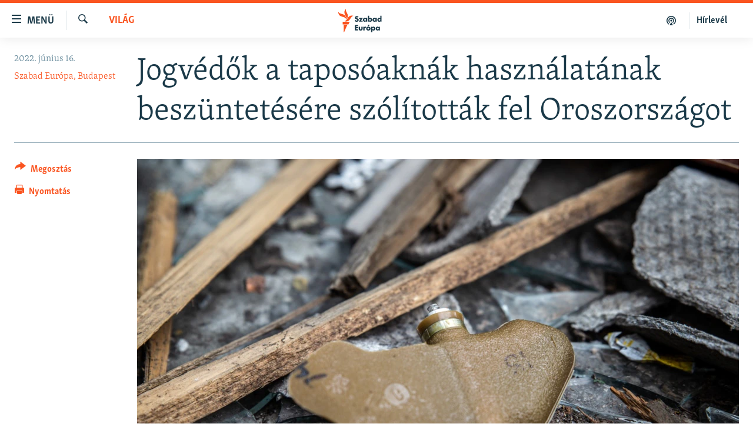

--- FILE ---
content_type: text/html; charset=utf-8
request_url: https://www.szabadeuropa.hu/a/jogvedok-a-taposoaknak-hasznalatanak-beszuntetesere-szolitottak-fel-oroszorszagot/31901022.html
body_size: 13382
content:

<!DOCTYPE html>
<html lang="hu" dir="ltr" class="no-js">
<head>
<link href="/Content/responsive/RFE/hu-HU/RFE-hu-HU.css?&amp;av=0.0.0.0&amp;cb=370" rel="stylesheet"/>
<script src="https://tags.szabadeuropa.hu/rferl-pangea/prod/utag.sync.js"></script> <script type='text/javascript' src='https://www.youtube.com/iframe_api' async></script>
<link rel="manifest" href="/manifest.json">
<script type="text/javascript">
//a general 'js' detection, must be on top level in <head>, due to CSS performance
document.documentElement.className = "js";
var cacheBuster = "370";
var appBaseUrl = "/";
var imgEnhancerBreakpoints = [0, 144, 256, 408, 650, 1023, 1597];
var isLoggingEnabled = false;
var isPreviewPage = false;
var isLivePreviewPage = false;
if (!isPreviewPage) {
window.RFE = window.RFE || {};
window.RFE.cacheEnabledByParam = window.location.href.indexOf('nocache=1') === -1;
const url = new URL(window.location.href);
const params = new URLSearchParams(url.search);
// Remove the 'nocache' parameter
params.delete('nocache');
// Update the URL without the 'nocache' parameter
url.search = params.toString();
window.history.replaceState(null, '', url.toString());
} else {
window.addEventListener('load', function() {
const links = window.document.links;
for (let i = 0; i < links.length; i++) {
links[i].href = '#';
links[i].target = '_self';
}
})
}
var pwaEnabled = false;
var swCacheDisabled;
</script>
<meta charset="utf-8" />
<title>Jogv&#233;dők a tapos&#243;akn&#225;k haszn&#225;lat&#225;nak besz&#252;ntet&#233;s&#233;re sz&#243;l&#237;tott&#225;k fel Oroszorsz&#225;got</title>
<meta name="description" content="Sok ember&#233;letet k&#246;vetelnek Ukrajn&#225;ban az orosz hadsereg &#225;ltal telep&#237;tett, nemzetk&#246;zi jogilag tiltott gyalogs&#225;gi tapos&#243;akn&#225;k – hangs&#250;lyozta a Human Rights Watch (HRW) nevű jogv&#233;dő szervezet." />
<meta name="keywords" content="Világ, Ukrán" />
<meta name="viewport" content="width=device-width, initial-scale=1.0" />
<meta http-equiv="X-UA-Compatible" content="IE=edge" />
<meta name="robots" content="max-image-preview:large">
<link href="https://www.szabadeuropa.hu/a/jogvedok-a-taposoaknak-hasznalatanak-beszuntetesere-szolitottak-fel-oroszorszagot/31901022.html" rel="canonical" />
<meta name="apple-mobile-web-app-title" content="Szabad Eur&#243;pa" />
<meta name="apple-mobile-web-app-status-bar-style" content="black" />
<meta name="apple-itunes-app" content="app-id=1520010071, app-argument=//31901022.ltr" />
<meta content="Jogvédők a taposóaknák használatának beszüntetésére szólították fel Oroszországot" property="og:title" />
<meta content="Sok emberéletet követelnek Ukrajnában az orosz hadsereg által telepített, nemzetközi jogilag tiltott gyalogsági taposóaknák – hangsúlyozta a Human Rights Watch (HRW) nevű jogvédő szervezet." property="og:description" />
<meta content="article" property="og:type" />
<meta content="https://www.szabadeuropa.hu/a/jogvedok-a-taposoaknak-hasznalatanak-beszuntetesere-szolitottak-fel-oroszorszagot/31901022.html" property="og:url" />
<meta content="Szabad Európa" property="og:site_name" />
<meta content="https://gdb.rferl.org/035c0000-0aff-0242-aacf-08da1d544556_w1200_h630.jpg" property="og:image" />
<meta content="1200" property="og:image:width" />
<meta content="630" property="og:image:height" />
<meta content="568280086670706" property="fb:app_id" />
<meta content="Szabad Európa, Budapest" name="Author" />
<meta content="summary_large_image" name="twitter:card" />
<meta content="@SomeAccount" name="twitter:site" />
<meta content="https://gdb.rferl.org/035c0000-0aff-0242-aacf-08da1d544556_w1200_h630.jpg" name="twitter:image" />
<meta content="Jogvédők a taposóaknák használatának beszüntetésére szólították fel Oroszországot" name="twitter:title" />
<meta content="Sok emberéletet követelnek Ukrajnában az orosz hadsereg által telepített, nemzetközi jogilag tiltott gyalogsági taposóaknák – hangsúlyozta a Human Rights Watch (HRW) nevű jogvédő szervezet." name="twitter:description" />
<link rel="amphtml" href="https://www.szabadeuropa.hu/amp/jogvedok-a-taposoaknak-hasznalatanak-beszuntetesere-szolitottak-fel-oroszorszagot/31901022.html" />
<script type="application/ld+json">{"articleSection":"Vil\u0026#225;g","isAccessibleForFree":true,"headline":"Jogvédők a taposóaknák használatának beszüntetésére szólították fel Oroszországot","inLanguage":"hu-HU","keywords":"Világ, Ukrán","author":{"@type":"Person","url":"https://www.szabadeuropa.hu/author/szabad-europa-budapest/vivuqm","description":"A Szabad Európa (RFE/RL) a független hírek forrása, a felelősségteljes társadalmi vita színtere és a szabad véleménynyilvánítás fóruma 23 országban, ahol a szabad sajtó gyenge lábakon áll vagy a kormány korlátozza működését. A magyar szerkesztőség munkatársai a sajtószabadság, a közszolgálati tájékoztatás és a demokratikus alapelvek elkötelezett hívei.","image":{"@type":"ImageObject"},"name":"Szabad Európa, Budapest"},"datePublished":"2022-06-16 12:30:00Z","dateModified":"2022-06-16 12:30:00Z","publisher":{"logo":{"width":512,"height":220,"@type":"ImageObject","url":"https://www.szabadeuropa.hu/Content/responsive/RFE/hu-HU/img/logo.png"},"@type":"NewsMediaOrganization","url":"https://www.szabadeuropa.hu","sameAs":["https://www.youtube.com/channel/UC4Ww_E7ZzGu0-ViqB1THVAw","https://www.facebook.com/szabadeuropahu","https://www.instagram.com/szabadeuropa"],"name":"Szabad Európa","alternateName":"Szabad Európa"},"@context":"https://schema.org","@type":"NewsArticle","mainEntityOfPage":"https://www.szabadeuropa.hu/a/jogvedok-a-taposoaknak-hasznalatanak-beszuntetesere-szolitottak-fel-oroszorszagot/31901022.html","url":"https://www.szabadeuropa.hu/a/jogvedok-a-taposoaknak-hasznalatanak-beszuntetesere-szolitottak-fel-oroszorszagot/31901022.html","description":"Sok emberéletet követelnek Ukrajnában az orosz hadsereg által telepített, nemzetközi jogilag tiltott gyalogsági taposóaknák – hangsúlyozta a Human Rights Watch (HRW) nevű jogvédő szervezet.","image":{"width":1080,"height":608,"@type":"ImageObject","url":"https://gdb.rferl.org/035c0000-0aff-0242-aacf-08da1d544556_w1080_h608.jpg"},"name":"Jogvédők a taposóaknák használatának beszüntetésére szólították fel Oroszországot"}</script>
<script src="/Scripts/responsive/infographics.b?v=dVbZ-Cza7s4UoO3BqYSZdbxQZVF4BOLP5EfYDs4kqEo1&amp;av=0.0.0.0&amp;cb=370"></script>
<script src="/Scripts/responsive/loader.b?v=Q26XNwrL6vJYKjqFQRDnx01Lk2pi1mRsuLEaVKMsvpA1&amp;av=0.0.0.0&amp;cb=370"></script>
<link rel="icon" type="image/svg+xml" href="/Content/responsive/RFE/img/webApp/favicon.svg" />
<link rel="alternate icon" href="/Content/responsive/RFE/img/webApp/favicon.ico" />
<link rel="mask-icon" color="#ea6903" href="/Content/responsive/RFE/img/webApp/favicon_safari.svg" />
<link rel="apple-touch-icon" sizes="152x152" href="/Content/responsive/RFE/img/webApp/ico-152x152.png" />
<link rel="apple-touch-icon" sizes="144x144" href="/Content/responsive/RFE/img/webApp/ico-144x144.png" />
<link rel="apple-touch-icon" sizes="114x114" href="/Content/responsive/RFE/img/webApp/ico-114x114.png" />
<link rel="apple-touch-icon" sizes="72x72" href="/Content/responsive/RFE/img/webApp/ico-72x72.png" />
<link rel="apple-touch-icon-precomposed" href="/Content/responsive/RFE/img/webApp/ico-57x57.png" />
<link rel="icon" sizes="192x192" href="/Content/responsive/RFE/img/webApp/ico-192x192.png" />
<link rel="icon" sizes="128x128" href="/Content/responsive/RFE/img/webApp/ico-128x128.png" />
<meta name="msapplication-TileColor" content="#ffffff" />
<meta name="msapplication-TileImage" content="/Content/responsive/RFE/img/webApp/ico-144x144.png" />
<link rel="preload" href="/Content/responsive/fonts/Skolar-Lt_LatnCyrl_v2.4.woff" type="font/woff" as="font" crossorigin="anonymous" />
<link rel="alternate" type="application/rss+xml" title="RFE/RL - Top Stories [RSS]" href="/api/" />
<link rel="sitemap" type="application/rss+xml" href="/sitemap.xml" />
</head>
<body class=" nav-no-loaded cc_theme pg-article print-lay-article js-category-to-nav nojs-images ">
<script type="text/javascript" >
var analyticsData = {url:"https://www.szabadeuropa.hu/a/jogvedok-a-taposoaknak-hasznalatanak-beszuntetesere-szolitottak-fel-oroszorszagot/31901022.html",property_id:"499",article_uid:"31901022",page_title:"Jogvédők a taposóaknák használatának beszüntetésére szólították fel Oroszországot",page_type:"article",content_type:"article",subcontent_type:"article",last_modified:"2022-06-16 12:30:00Z",pub_datetime:"2022-06-16 12:30:00Z",pub_year:"2022",pub_month:"06",pub_day:"16",pub_hour:"12",pub_weekday:"Thursday",section:"világ",english_section:"worldnews",byline:"Szabad Európa, Budapest",categories:"worldnews",tags:"ukrán",domain:"www.szabadeuropa.hu",language:"Hungarian",language_service:"RFERL Hungarian",platform:"web",copied:"no",copied_article:"",copied_title:"",runs_js:"Yes",cms_release:"8.44.0.0.370",enviro_type:"prod",slug:"jogvedok-a-taposoaknak-hasznalatanak-beszuntetesere-szolitottak-fel-oroszorszagot",entity:"RFE",short_language_service:"HU",platform_short:"W",page_name:"Jogvédők a taposóaknák használatának beszüntetésére szólították fel Oroszországot"};
</script>
<noscript><iframe src="https://www.googletagmanager.com/ns.html?id=GTM-WXZBPZ" height="0" width="0" style="display:none;visibility:hidden"></iframe></noscript><script type="text/javascript" data-cookiecategory="analytics">
var gtmEventObject = Object.assign({}, analyticsData, {event: 'page_meta_ready'});window.dataLayer = window.dataLayer || [];window.dataLayer.push(gtmEventObject);
if (top.location === self.location) { //if not inside of an IFrame
var renderGtm = "true";
if (renderGtm === "true") {
(function(w,d,s,l,i){w[l]=w[l]||[];w[l].push({'gtm.start':new Date().getTime(),event:'gtm.js'});var f=d.getElementsByTagName(s)[0],j=d.createElement(s),dl=l!='dataLayer'?'&l='+l:'';j.async=true;j.src='//www.googletagmanager.com/gtm.js?id='+i+dl;f.parentNode.insertBefore(j,f);})(window,document,'script','dataLayer','GTM-WXZBPZ');
}
}
</script>
<!--Analytics tag js version start-->
<script type="text/javascript" data-cookiecategory="analytics">
var utag_data = Object.assign({}, analyticsData, {});
if(typeof(TealiumTagFrom)==='function' && typeof(TealiumTagSearchKeyword)==='function') {
var utag_from=TealiumTagFrom();var utag_searchKeyword=TealiumTagSearchKeyword();
if(utag_searchKeyword!=null && utag_searchKeyword!=='' && utag_data["search_keyword"]==null) utag_data["search_keyword"]=utag_searchKeyword;if(utag_from!=null && utag_from!=='') utag_data["from"]=TealiumTagFrom();}
if(window.top!== window.self&&utag_data.page_type==="snippet"){utag_data.page_type = 'iframe';}
try{if(window.top!==window.self&&window.self.location.hostname===window.top.location.hostname){utag_data.platform = 'self-embed';utag_data.platform_short = 'se';}}catch(e){if(window.top!==window.self&&window.self.location.search.includes("platformType=self-embed")){utag_data.platform = 'cross-promo';utag_data.platform_short = 'cp';}}
(function(a,b,c,d){ a="https://tags.szabadeuropa.hu/rferl-pangea/prod/utag.js"; b=document;c="script";d=b.createElement(c);d.src=a;d.type="text/java"+c;d.async=true; a=b.getElementsByTagName(c)[0];a.parentNode.insertBefore(d,a); })();
</script>
<!--Analytics tag js version end-->
<!-- Analytics tag management NoScript -->
<noscript>
<img style="position: absolute; border: none;" src="https://ssc.szabadeuropa.hu/b/ss/bbgprod,bbgentityrferl/1/G.4--NS/185258749?pageName=rfe%3ahu%3aw%3aarticle%3ajogv%c3%a9d%c5%91k%20a%20tapos%c3%b3akn%c3%a1k%20haszn%c3%a1lat%c3%a1nak%20besz%c3%bcntet%c3%a9s%c3%a9re%20sz%c3%b3l%c3%adtott%c3%a1k%20fel%20oroszorsz%c3%a1got&amp;c6=jogv%c3%a9d%c5%91k%20a%20tapos%c3%b3akn%c3%a1k%20haszn%c3%a1lat%c3%a1nak%20besz%c3%bcntet%c3%a9s%c3%a9re%20sz%c3%b3l%c3%adtott%c3%a1k%20fel%20oroszorsz%c3%a1got&amp;v36=8.44.0.0.370&amp;v6=D=c6&amp;g=https%3a%2f%2fwww.szabadeuropa.hu%2fa%2fjogvedok-a-taposoaknak-hasznalatanak-beszuntetesere-szolitottak-fel-oroszorszagot%2f31901022.html&amp;c1=D=g&amp;v1=D=g&amp;events=event1,event52&amp;c16=rferl%20hungarian&amp;v16=D=c16&amp;c5=worldnews&amp;v5=D=c5&amp;ch=vil%c3%a1g&amp;c15=hungarian&amp;v15=D=c15&amp;c4=article&amp;v4=D=c4&amp;c14=31901022&amp;v14=D=c14&amp;v20=no&amp;c17=web&amp;v17=D=c17&amp;mcorgid=518abc7455e462b97f000101%40adobeorg&amp;server=www.szabadeuropa.hu&amp;pageType=D=c4&amp;ns=bbg&amp;v29=D=server&amp;v25=rfe&amp;v30=499&amp;v105=D=User-Agent " alt="analytics" width="1" height="1" /></noscript>
<!-- End of Analytics tag management NoScript -->
<!--*** Accessibility links - For ScreenReaders only ***-->
<section>
<div class="sr-only">
<h2>Akad&#225;lymentes m&#243;d</h2>
<ul>
<li><a href="#content" data-disable-smooth-scroll="1">Ugr&#225;s a fő oldalra</a></li>
<li><a href="#navigation" data-disable-smooth-scroll="1">Ugr&#225;s a tartalomjegyz&#233;kre</a></li>
<li><a href="#txtHeaderSearch" data-disable-smooth-scroll="1">Ugr&#225;s a keres&#233;sre</a></li>
</ul>
</div>
</section>
<div dir="ltr">
<div id="page">
<aside>
<div class="c-lightbox overlay-modal">
<div class="c-lightbox__intro">
<h2 class="c-lightbox__intro-title"></h2>
<button class="btn btn--rounded c-lightbox__btn c-lightbox__intro-next" title="K&#246;vetkező">
<span class="ico ico--rounded ico-chevron-forward"></span>
<span class="sr-only">K&#246;vetkező</span>
</button>
</div>
<div class="c-lightbox__nav">
<button class="btn btn--rounded c-lightbox__btn c-lightbox__btn--close" title="Bez&#225;r&#225;s">
<span class="ico ico--rounded ico-close"></span>
<span class="sr-only">Bez&#225;r&#225;s</span>
</button>
<button class="btn btn--rounded c-lightbox__btn c-lightbox__btn--prev" title="Előző">
<span class="ico ico--rounded ico-chevron-backward"></span>
<span class="sr-only">Előző</span>
</button>
<button class="btn btn--rounded c-lightbox__btn c-lightbox__btn--next" title="K&#246;vetkező">
<span class="ico ico--rounded ico-chevron-forward"></span>
<span class="sr-only">K&#246;vetkező</span>
</button>
</div>
<div class="c-lightbox__content-wrap">
<figure class="c-lightbox__content">
<span class="c-spinner c-spinner--lightbox">
<img src="/Content/responsive/img/player-spinner.png"
alt="please wait"
title="please wait" />
</span>
<div class="c-lightbox__img">
<div class="thumb">
<img src="" alt="" />
</div>
</div>
<figcaption>
<div class="c-lightbox__info c-lightbox__info--foot">
<span class="c-lightbox__counter"></span>
<span class="caption c-lightbox__caption"></span>
</div>
</figcaption>
</figure>
</div>
<div class="hidden">
<div class="content-advisory__box content-advisory__box--lightbox">
<span class="content-advisory__box-text">A k&#233;p a nyugalom megzavar&#225;s&#225;ra alkalmas.</span>
<button class="btn btn--transparent content-advisory__box-btn m-t-md" value="text" type="button">
<span class="btn__text">
Megn&#233;zem.
</span>
</button>
</div>
</div>
</div>
<div class="print-dialogue">
<div class="container">
<h3 class="print-dialogue__title section-head">Print Options:</h3>
<div class="print-dialogue__opts">
<ul class="print-dialogue__opt-group">
<li class="form__group form__group--checkbox">
<input class="form__check " id="checkboxImages" name="checkboxImages" type="checkbox" checked="checked" />
<label for="checkboxImages" class="form__label m-t-md">Images</label>
</li>
<li class="form__group form__group--checkbox">
<input class="form__check " id="checkboxMultimedia" name="checkboxMultimedia" type="checkbox" checked="checked" />
<label for="checkboxMultimedia" class="form__label m-t-md">Multimedia</label>
</li>
</ul>
<ul class="print-dialogue__opt-group">
<li class="form__group form__group--checkbox">
<input class="form__check " id="checkboxEmbedded" name="checkboxEmbedded" type="checkbox" checked="checked" />
<label for="checkboxEmbedded" class="form__label m-t-md">Embedded Content</label>
</li>
<li class="form__group form__group--checkbox">
<input class="form__check " id="checkboxComments" name="checkboxComments" type="checkbox" />
<label for="checkboxComments" class="form__label m-t-md"> Comments</label>
</li>
</ul>
</div>
<div class="print-dialogue__buttons">
<button class="btn btn--secondary close-button" type="button" title="Megszak&#237;t&#225;s">
<span class="btn__text ">Megszak&#237;t&#225;s</span>
</button>
<button class="btn btn-cust-print m-l-sm" type="button" title="Nyomtat&#225;s">
<span class="btn__text ">Nyomtat&#225;s</span>
</button>
</div>
</div>
</div>
<div class="ctc-message pos-fix">
<div class="ctc-message__inner">A hivatkoz&#225;s a v&#225;g&#243;lapra m&#225;solva</div>
</div>
</aside>
<div class="hdr-20 hdr-20--big">
<div class="hdr-20__inner">
<div class="hdr-20__max pos-rel">
<div class="hdr-20__side hdr-20__side--primary d-flex">
<label data-for="main-menu-ctrl" data-switcher-trigger="true" data-switch-target="main-menu-ctrl" class="burger hdr-trigger pos-rel trans-trigger" data-trans-evt="click" data-trans-id="menu">
<span class="ico ico-close hdr-trigger__ico hdr-trigger__ico--close burger__ico burger__ico--close"></span>
<span class="ico ico-menu hdr-trigger__ico hdr-trigger__ico--open burger__ico burger__ico--open"></span>
<span class="burger__label">Men&#252;</span>
</label>
<div class="menu-pnl pos-fix trans-target" data-switch-target="main-menu-ctrl" data-trans-id="menu">
<div class="menu-pnl__inner">
<nav class="main-nav menu-pnl__item menu-pnl__item--first">
<ul class="main-nav__list accordeon" data-analytics-tales="false" data-promo-name="link" data-location-name="nav,secnav">
<li class="main-nav__item">
<a class="main-nav__item-name main-nav__item-name--link" href="/Napirenden_cikkek" title="Napirenden" data-item-name="top-stories" >Napirenden</a>
</li>
<li class="main-nav__item">
<a class="main-nav__item-name main-nav__item-name--link" href="/Aktualis" title="Aktu&#225;lis" data-item-name="news" >Aktu&#225;lis</a>
</li>
<li class="main-nav__item">
<a class="main-nav__item-name main-nav__item-name--link" href="/z/22211" title="Podcastok" data-item-name="podcasts" >Podcastok</a>
</li>
<li class="main-nav__item">
<a class="main-nav__item-name main-nav__item-name--link" href="/Videok" title="Vide&#243;k" data-item-name="videos" >Vide&#243;k</a>
</li>
<li class="main-nav__item">
<a class="main-nav__item-name main-nav__item-name--link" href="/z/23148" title="Elemző" data-item-name="news-analyses" >Elemző</a>
</li>
<li class="main-nav__item">
<a class="main-nav__item-name main-nav__item-name--link" href="/z/23698" title="NER15" data-item-name="fidesz-on-power-15-years" >NER15</a>
</li>
<li class="main-nav__item">
<a class="main-nav__item-name main-nav__item-name--link" href="/z/22793" title="Szabadon" data-item-name="free-voice-videos" >Szabadon</a>
</li>
<li class="main-nav__item">
<a class="main-nav__item-name main-nav__item-name--link" href="/z/22188" title="T&#225;rsadalom" data-item-name="society" >T&#225;rsadalom</a>
</li>
<li class="main-nav__item">
<a class="main-nav__item-name main-nav__item-name--link" href="/z/22190" title="Demokr&#225;cia" data-item-name="democracy" >Demokr&#225;cia</a>
</li>
<li class="main-nav__item">
<a class="main-nav__item-name main-nav__item-name--link" href="/z/22210" title="A p&#233;nz nyom&#225;ban" data-item-name="economy-and-corruption" >A p&#233;nz nyom&#225;ban</a>
</li>
<li class="main-nav__item">
<a class="main-nav__item-name main-nav__item-name--link" href="/Europai_Unio" title="Eur&#243;pai Uni&#243;" data-item-name="european-union" >Eur&#243;pai Uni&#243;</a>
</li>
<li class="main-nav__item">
<a class="main-nav__item-name main-nav__item-name--link" href="/z/22282" title="Vil&#225;g" data-item-name="worldnews" >Vil&#225;g</a>
</li>
<li class="main-nav__item">
<a class="main-nav__item-name main-nav__item-name--link" href="/z/22236" title="Kl&#237;mav&#225;ltoz&#225;s" data-item-name="climate-change" >Kl&#237;mav&#225;ltoz&#225;s</a>
</li>
<li class="main-nav__item">
<a class="main-nav__item-name main-nav__item-name--link" href="/z/22192" title="A m&#250;lt tanuls&#225;gai" data-item-name="history" >A m&#250;lt tanuls&#225;gai</a>
</li>
</ul>
</nav>
<div class="menu-pnl__item menu-pnl__item--social">
<h5 class="menu-pnl__sub-head">K&#246;vessen minket!</h5>
<a href="https://www.facebook.com/szabadeuropahu" title="K&#246;vessen benn&#252;nket a Facebookon!" data-analytics-text="follow_on_facebook" class="btn btn--rounded btn--social-inverted menu-pnl__btn js-social-btn btn-facebook" target="_blank" rel="noopener">
<span class="ico ico-facebook-alt ico--rounded"></span>
</a>
<a href="https://www.instagram.com/szabadeuropa" title="K&#246;vessen minket az Instagramon" data-analytics-text="follow_on_instagram" class="btn btn--rounded btn--social-inverted menu-pnl__btn js-social-btn btn-instagram" target="_blank" rel="noopener">
<span class="ico ico-instagram ico--rounded"></span>
</a>
<a href="https://www.youtube.com/channel/UC4Ww_E7ZzGu0-ViqB1THVAw" title="K&#246;vessen benn&#252;nket a YouTube-on!" data-analytics-text="follow_on_youtube" class="btn btn--rounded btn--social-inverted menu-pnl__btn js-social-btn btn-youtube" target="_blank" rel="noopener">
<span class="ico ico-youtube ico--rounded"></span>
</a>
</div>
<div class="menu-pnl__item">
<a href="/navigation/allsites" class="menu-pnl__item-link">
<span class="ico ico-languages "></span>
Valamennyi RFE/RL weboldal
</a>
</div>
</div>
</div>
<label data-for="top-search-ctrl" data-switcher-trigger="true" data-switch-target="top-search-ctrl" class="top-srch-trigger hdr-trigger">
<span class="ico ico-close hdr-trigger__ico hdr-trigger__ico--close top-srch-trigger__ico top-srch-trigger__ico--close"></span>
<span class="ico ico-search hdr-trigger__ico hdr-trigger__ico--open top-srch-trigger__ico top-srch-trigger__ico--open"></span>
</label>
<div class="srch-top srch-top--in-header" data-switch-target="top-search-ctrl">
<div class="container">
<form action="/s" class="srch-top__form srch-top__form--in-header" id="form-topSearchHeader" method="get" role="search"><label for="txtHeaderSearch" class="sr-only">Keres&#233;s</label>
<input type="text" id="txtHeaderSearch" name="k" placeholder="Keres&#233;s" accesskey="s" value="" class="srch-top__input analyticstag-event" onkeydown="if (event.keyCode === 13) { FireAnalyticsTagEventOnSearch('search', $dom.get('#txtHeaderSearch')[0].value) }" />
<button title="Keres&#233;s" type="submit" class="btn btn--top-srch analyticstag-event" onclick="FireAnalyticsTagEventOnSearch('search', $dom.get('#txtHeaderSearch')[0].value) ">
<span class="ico ico-search"></span>
</button></form>
</div>
</div>
<a href="/" class="main-logo-link">
<img src="/Content/responsive/RFE/hu-HU/img/logo-compact.svg" class="main-logo main-logo--comp" alt="site logo">
<img src="/Content/responsive/RFE/hu-HU/img/logo.svg" class="main-logo main-logo--big" alt="site logo">
</a>
</div>
<div class="hdr-20__side hdr-20__side--secondary d-flex">
<a href="/Subscribe" title="H&#237;rlev&#233;l" class="hdr-20__secondary-item hdr-20__secondary-item--lang" data-item-name="satellite">
H&#237;rlev&#233;l
</a>
<a href="https://www.szabadeuropa.hu/z/22211" title="Podcastok" class="hdr-20__secondary-item" data-item-name="podcast">
<span class="ico ico-podcast hdr-20__secondary-icon"></span>
</a>
<a href="/s" title="Keres&#233;s" class="hdr-20__secondary-item hdr-20__secondary-item--search" data-item-name="search">
<span class="ico ico-search hdr-20__secondary-icon hdr-20__secondary-icon--search"></span>
</a>
<div class="srch-bottom">
<form action="/s" class="srch-bottom__form d-flex" id="form-bottomSearch" method="get" role="search"><label for="txtSearch" class="sr-only">Keres&#233;s</label>
<input type="search" id="txtSearch" name="k" placeholder="Keres&#233;s" accesskey="s" value="" class="srch-bottom__input analyticstag-event" onkeydown="if (event.keyCode === 13) { FireAnalyticsTagEventOnSearch('search', $dom.get('#txtSearch')[0].value) }" />
<button title="Keres&#233;s" type="submit" class="btn btn--bottom-srch analyticstag-event" onclick="FireAnalyticsTagEventOnSearch('search', $dom.get('#txtSearch')[0].value) ">
<span class="ico ico-search"></span>
</button></form>
</div>
</div>
<img src="/Content/responsive/RFE/hu-HU/img/logo-print.gif" class="logo-print" alt="site logo">
<img src="/Content/responsive/RFE/hu-HU/img/logo-print_color.png" class="logo-print logo-print--color" alt="site logo">
</div>
</div>
</div>
<script>
if (document.body.className.indexOf('pg-home') > -1) {
var nav2In = document.querySelector('.hdr-20__inner');
var nav2Sec = document.querySelector('.hdr-20__side--secondary');
var secStyle = window.getComputedStyle(nav2Sec);
if (nav2In && window.pageYOffset < 150 && secStyle['position'] !== 'fixed') {
nav2In.classList.add('hdr-20__inner--big')
}
}
</script>
<div class="c-hlights c-hlights--breaking c-hlights--no-item" data-hlight-display="mobile,desktop">
<div class="c-hlights__wrap container p-0">
<div class="c-hlights__nav">
<a role="button" href="#" title="Előző">
<span class="ico ico-chevron-backward m-0"></span>
<span class="sr-only">Előző</span>
</a>
<a role="button" href="#" title="K&#246;vetkező">
<span class="ico ico-chevron-forward m-0"></span>
<span class="sr-only">K&#246;vetkező</span>
</a>
</div>
<span class="c-hlights__label">
<span class="">A legfrissebb h&#237;rek</span>
<span class="switcher-trigger">
<label data-for="more-less-1" data-switcher-trigger="true" class="switcher-trigger__label switcher-trigger__label--more p-b-0" title="R&#233;szletek megjelen&#237;t&#233;se">
<span class="ico ico-chevron-down"></span>
</label>
<label data-for="more-less-1" data-switcher-trigger="true" class="switcher-trigger__label switcher-trigger__label--less p-b-0" title="A r&#233;szletek elrejt&#233;se">
<span class="ico ico-chevron-up"></span>
</label>
</span>
</span>
<ul class="c-hlights__items switcher-target" data-switch-target="more-less-1">
</ul>
</div>
</div> <div id="content">
<main class="container">
<div class="hdr-container">
<div class="row">
<div class="col-category col-xs-12 col-md-2 pull-left"> <div class="category js-category">
<a class="" href="/z/22282">Vil&#225;g</a> </div>
</div><div class="col-title col-xs-12 col-md-10 pull-right"> <h1 class="title pg-title">
Jogv&#233;dők a tapos&#243;akn&#225;k haszn&#225;lat&#225;nak besz&#252;ntet&#233;s&#233;re sz&#243;l&#237;tott&#225;k fel Oroszorsz&#225;got
</h1>
</div><div class="col-publishing-details col-xs-12 col-sm-12 col-md-2 pull-left"> <div class="publishing-details ">
<div class="published">
<span class="date" >
<time pubdate="pubdate" datetime="2022-06-16T14:30:00+01:00">
2022. j&#250;nius 16.
</time>
</span>
</div>
<div class="links">
<ul class="links__list links__list--column">
<li class="links__item">
<a class="links__item-link" href="/author/szabad-europa-budapest/vivuqm" title="Szabad Eur&#243;pa, Budapest">Szabad Eur&#243;pa, Budapest</a>
</li>
</ul>
</div>
</div>
</div><div class="col-lg-12 separator"> <div class="separator">
<hr class="title-line" />
</div>
</div><div class="col-multimedia col-xs-12 col-md-10 pull-right"> <div class="cover-media">
<figure class="media-image js-media-expand">
<div class="img-wrap">
<div class="thumb thumb16_9">
<img src="https://gdb.rferl.org/035c0000-0aff-0242-aacf-08da1d544556_w250_r1_s.jpg" alt="Egy PFM-1 t&#237;pus&#250; gyalogs&#225;gi tapos&#243;akna az ukr&#225;n Popasznaja fal&#250;ban 2022. &#225;prilis 11-&#233;n" />
</div>
</div>
<figcaption>
<span class="caption">Egy PFM-1 t&#237;pus&#250; gyalogs&#225;gi tapos&#243;akna az ukr&#225;n Popasznaja fal&#250;ban 2022. &#225;prilis 11-&#233;n</span>
</figcaption>
</figure>
</div>
</div><div class="col-xs-12 col-md-2 pull-left article-share pos-rel"> <div class="share--box">
<div class="sticky-share-container" style="display:none">
<div class="container">
<a href="https://www.szabadeuropa.hu" id="logo-sticky-share">&nbsp;</a>
<div class="pg-title pg-title--sticky-share">
Jogv&#233;dők a tapos&#243;akn&#225;k haszn&#225;lat&#225;nak besz&#252;ntet&#233;s&#233;re sz&#243;l&#237;tott&#225;k fel Oroszorsz&#225;got
</div>
<div class="sticked-nav-actions">
<!--This part is for sticky navigation display-->
<p class="buttons link-content-sharing p-0 ">
<button class="btn btn--link btn-content-sharing p-t-0 " id="btnContentSharing" value="text" role="Button" type="" title="Tov&#225;bbi megoszt&#225;si lehetős&#233;gek">
<span class="ico ico-share ico--l"></span>
<span class="btn__text ">
Megoszt&#225;s
</span>
</button>
</p>
<aside class="content-sharing js-content-sharing js-content-sharing--apply-sticky content-sharing--sticky"
role="complementary"
data-share-url="https://www.szabadeuropa.hu/a/jogvedok-a-taposoaknak-hasznalatanak-beszuntetesere-szolitottak-fel-oroszorszagot/31901022.html" data-share-title="Jogv&#233;dők a tapos&#243;akn&#225;k haszn&#225;lat&#225;nak besz&#252;ntet&#233;s&#233;re sz&#243;l&#237;tott&#225;k fel Oroszorsz&#225;got" data-share-text="Sok ember&#233;letet k&#246;vetelnek Ukrajn&#225;ban az orosz hadsereg &#225;ltal telep&#237;tett, nemzetk&#246;zi jogilag tiltott gyalogs&#225;gi tapos&#243;akn&#225;k – hangs&#250;lyozta a Human Rights Watch (HRW) nevű jogv&#233;dő szervezet.">
<div class="content-sharing__popover">
<h6 class="content-sharing__title">Megoszt&#225;s</h6>
<button href="#close" id="btnCloseSharing" class="btn btn--text-like content-sharing__close-btn">
<span class="ico ico-close ico--l"></span>
</button>
<ul class="content-sharing__list">
<li class="content-sharing__item">
<div class="ctc ">
<input type="text" class="ctc__input" readonly="readonly">
<a href="" js-href="https://www.szabadeuropa.hu/a/jogvedok-a-taposoaknak-hasznalatanak-beszuntetesere-szolitottak-fel-oroszorszagot/31901022.html" class="content-sharing__link ctc__button">
<span class="ico ico-copy-link ico--rounded ico--s"></span>
<span class="content-sharing__link-text">Hivatkoz&#225;s m&#225;sol&#225;sa</span>
</a>
</div>
</li>
<li class="content-sharing__item">
<a href="https://facebook.com/sharer.php?u=https%3a%2f%2fwww.szabadeuropa.hu%2fa%2fjogvedok-a-taposoaknak-hasznalatanak-beszuntetesere-szolitottak-fel-oroszorszagot%2f31901022.html"
data-analytics-text="share_on_facebook"
title="Facebook" target="_blank"
class="content-sharing__link js-social-btn">
<span class="ico ico-facebook ico--rounded ico--s"></span>
<span class="content-sharing__link-text">Facebook</span>
</a>
</li>
<li class="content-sharing__item">
<a href="https://twitter.com/share?url=https%3a%2f%2fwww.szabadeuropa.hu%2fa%2fjogvedok-a-taposoaknak-hasznalatanak-beszuntetesere-szolitottak-fel-oroszorszagot%2f31901022.html&amp;text=Jogv%c3%a9d%c5%91k+a+tapos%c3%b3akn%c3%a1k+haszn%c3%a1lat%c3%a1nak+besz%c3%bcntet%c3%a9s%c3%a9re+sz%c3%b3l%c3%adtott%c3%a1k+fel+Oroszorsz%c3%a1got"
data-analytics-text="share_on_twitter"
title="X (Twitter)" target="_blank"
class="content-sharing__link js-social-btn">
<span class="ico ico-twitter ico--rounded ico--s"></span>
<span class="content-sharing__link-text">X (Twitter)</span>
</a>
</li>
<li class="content-sharing__item">
<a href="https://www.linkedin.com/shareArticle?mini=true&amp;url=https%3a%2f%2fwww.szabadeuropa.hu%2fa%2fjogvedok-a-taposoaknak-hasznalatanak-beszuntetesere-szolitottak-fel-oroszorszagot%2f31901022.html&amp;title=Jogv&#233;dők a tapos&#243;akn&#225;k haszn&#225;lat&#225;nak besz&#252;ntet&#233;s&#233;re sz&#243;l&#237;tott&#225;k fel Oroszorsz&#225;got"
data-analytics-text="share_on_linkedIn"
title="LinkedIn" target="_blank"
class="content-sharing__link js-social-btn">
<span class="ico ico-linkedin ico--rounded ico--s"></span>
<span class="content-sharing__link-text">LinkedIn</span>
</a>
</li>
<li class="content-sharing__item">
<a href="mailto:?body=https%3a%2f%2fwww.szabadeuropa.hu%2fa%2fjogvedok-a-taposoaknak-hasznalatanak-beszuntetesere-szolitottak-fel-oroszorszagot%2f31901022.html&amp;subject=Jogv&#233;dők a tapos&#243;akn&#225;k haszn&#225;lat&#225;nak besz&#252;ntet&#233;s&#233;re sz&#243;l&#237;tott&#225;k fel Oroszorsz&#225;got"
title="Email"
class="content-sharing__link ">
<span class="ico ico-email ico--rounded ico--s"></span>
<span class="content-sharing__link-text">Email</span>
</a>
</li>
</ul>
</div>
</aside>
</div>
</div>
</div>
<div class="links">
<p class="buttons link-content-sharing p-0 ">
<button class="btn btn--link btn-content-sharing p-t-0 " id="btnContentSharing" value="text" role="Button" type="" title="Tov&#225;bbi megoszt&#225;si lehetős&#233;gek">
<span class="ico ico-share ico--l"></span>
<span class="btn__text ">
Megoszt&#225;s
</span>
</button>
</p>
<aside class="content-sharing js-content-sharing " role="complementary"
data-share-url="https://www.szabadeuropa.hu/a/jogvedok-a-taposoaknak-hasznalatanak-beszuntetesere-szolitottak-fel-oroszorszagot/31901022.html" data-share-title="Jogv&#233;dők a tapos&#243;akn&#225;k haszn&#225;lat&#225;nak besz&#252;ntet&#233;s&#233;re sz&#243;l&#237;tott&#225;k fel Oroszorsz&#225;got" data-share-text="Sok ember&#233;letet k&#246;vetelnek Ukrajn&#225;ban az orosz hadsereg &#225;ltal telep&#237;tett, nemzetk&#246;zi jogilag tiltott gyalogs&#225;gi tapos&#243;akn&#225;k – hangs&#250;lyozta a Human Rights Watch (HRW) nevű jogv&#233;dő szervezet.">
<div class="content-sharing__popover">
<h6 class="content-sharing__title">Megoszt&#225;s</h6>
<button href="#close" id="btnCloseSharing" class="btn btn--text-like content-sharing__close-btn">
<span class="ico ico-close ico--l"></span>
</button>
<ul class="content-sharing__list">
<li class="content-sharing__item">
<div class="ctc ">
<input type="text" class="ctc__input" readonly="readonly">
<a href="" js-href="https://www.szabadeuropa.hu/a/jogvedok-a-taposoaknak-hasznalatanak-beszuntetesere-szolitottak-fel-oroszorszagot/31901022.html" class="content-sharing__link ctc__button">
<span class="ico ico-copy-link ico--rounded ico--l"></span>
<span class="content-sharing__link-text">Hivatkoz&#225;s m&#225;sol&#225;sa</span>
</a>
</div>
</li>
<li class="content-sharing__item">
<a href="https://facebook.com/sharer.php?u=https%3a%2f%2fwww.szabadeuropa.hu%2fa%2fjogvedok-a-taposoaknak-hasznalatanak-beszuntetesere-szolitottak-fel-oroszorszagot%2f31901022.html"
data-analytics-text="share_on_facebook"
title="Facebook" target="_blank"
class="content-sharing__link js-social-btn">
<span class="ico ico-facebook ico--rounded ico--l"></span>
<span class="content-sharing__link-text">Facebook</span>
</a>
</li>
<li class="content-sharing__item">
<a href="https://twitter.com/share?url=https%3a%2f%2fwww.szabadeuropa.hu%2fa%2fjogvedok-a-taposoaknak-hasznalatanak-beszuntetesere-szolitottak-fel-oroszorszagot%2f31901022.html&amp;text=Jogv%c3%a9d%c5%91k+a+tapos%c3%b3akn%c3%a1k+haszn%c3%a1lat%c3%a1nak+besz%c3%bcntet%c3%a9s%c3%a9re+sz%c3%b3l%c3%adtott%c3%a1k+fel+Oroszorsz%c3%a1got"
data-analytics-text="share_on_twitter"
title="X (Twitter)" target="_blank"
class="content-sharing__link js-social-btn">
<span class="ico ico-twitter ico--rounded ico--l"></span>
<span class="content-sharing__link-text">X (Twitter)</span>
</a>
</li>
<li class="content-sharing__item">
<a href="https://www.linkedin.com/shareArticle?mini=true&amp;url=https%3a%2f%2fwww.szabadeuropa.hu%2fa%2fjogvedok-a-taposoaknak-hasznalatanak-beszuntetesere-szolitottak-fel-oroszorszagot%2f31901022.html&amp;title=Jogv&#233;dők a tapos&#243;akn&#225;k haszn&#225;lat&#225;nak besz&#252;ntet&#233;s&#233;re sz&#243;l&#237;tott&#225;k fel Oroszorsz&#225;got"
data-analytics-text="share_on_linkedIn"
title="LinkedIn" target="_blank"
class="content-sharing__link js-social-btn">
<span class="ico ico-linkedin ico--rounded ico--l"></span>
<span class="content-sharing__link-text">LinkedIn</span>
</a>
</li>
<li class="content-sharing__item">
<a href="mailto:?body=https%3a%2f%2fwww.szabadeuropa.hu%2fa%2fjogvedok-a-taposoaknak-hasznalatanak-beszuntetesere-szolitottak-fel-oroszorszagot%2f31901022.html&amp;subject=Jogv&#233;dők a tapos&#243;akn&#225;k haszn&#225;lat&#225;nak besz&#252;ntet&#233;s&#233;re sz&#243;l&#237;tott&#225;k fel Oroszorsz&#225;got"
title="Email"
class="content-sharing__link ">
<span class="ico ico-email ico--rounded ico--l"></span>
<span class="content-sharing__link-text">Email</span>
</a>
</li>
</ul>
</div>
</aside>
<p class="link-print visible-md visible-lg buttons p-0">
<button class="btn btn--link btn-print p-t-0" onclick="if (typeof FireAnalyticsTagEvent === 'function') {FireAnalyticsTagEvent({ on_page_event: 'print_story' });}return false" title="(CTRL+P)">
<span class="ico ico-print"></span>
<span class="btn__text">Nyomtat&#225;s</span>
</button>
</p>
</div>
</div>
</div>
</div>
</div>
<div class="body-container">
<div class="row">
<div class="col-xs-12 col-sm-12 col-md-10 col-lg-10 pull-right">
<div class="row">
<div class="col-xs-12 col-sm-12 col-md-8 col-lg-8 pull-left bottom-offset content-offset">
<div id="article-content" class="content-floated-wrap fb-quotable">
<div class="wsw">
<p style="margin-bottom:11px; text-align:justify"><strong>Sok emberéletet követelnek Ukrajnában az orosz hadsereg által telepített, nemzetközi jogilag tiltott gyalogsági taposóaknák – hangsúlyozta a Human Rights Watch (HRW) nevű jogvédő szervezet.</strong></p>
<p style="margin-bottom:11px; text-align:justify"><a class="wsw__a" href="https://www.hrw.org/news/2022/06/15/ukraine-russian-landmine-use-endangers-civilians">A friss jelentésben kiemelték</a>: miközben a háborúban szemben álló felek egyaránt használnak járművek elleni robbanószerkezeteket, egyedül Oroszország vetett be igazolhatóan tiltott gyalogsági aknákat, amelyek súlyos szenvedést okoznak a civileknek, az élelmiszer-termelésben pedig fennakadást.</p>
<p style="margin-bottom:11px; text-align:justify">Hét különböző típusú orosz gyalogsági akna telepítését is dokumentálták Ukrajnában az invázió február 24-i megindítása óta.</p>
<p style="margin-bottom:11px; text-align:justify">A 19 oldalas értékelésben arról írtak, hogy Ukrajna betartani látszik a gyalogsági aknák betiltásáról szóló, Kijev által 2005-ben ratifikált egyezmény szerinti kötelezettségeit.</p>
<p style="margin-bottom:11px; text-align:justify"><em>„Példa nélküli, hogy Oroszország arcátlanul gyalogsági aknákat vet be egy olyan országban, amely kifejezetten betiltotta ezek használatát; ezt a világnak határozottan el kell ítélnie”</em> – közölte Steve Goose, a HRW munkatársa.</p>
<p style="margin-bottom:11px; text-align:justify"><em>„Soha nem lenne szabad gyalogsági aknákat használni, ugyanis elkerülhetetlenül és hosszú távon veszélyeztetik a civileket”</em> – tette hozzá.</p>
<p style="margin-bottom:11px; text-align:justify"> </p><div data-owner-ct="Article" data-inline="False">
<div class="media-block also-read" >
<a href="/a/a-brit-aki-bombakat-hatastalanit-ukrajnaban/31827686.html" target="_self" title="A brit, aki bomb&#225;kat hat&#225;stalan&#237;t Ukrajn&#225;ban" class="img-wrap img-wrap--size-3 also-read__img">
<span class="thumb thumb16_9">
<noscript class="nojs-img">
<img src="https://gdb.rferl.org/02ba0000-0aff-0242-b4cc-08da29e5bf17_w100_r1.jpg" alt="Chris Garrett">
</noscript>
<img data-src="https://gdb.rferl.org/02ba0000-0aff-0242-b4cc-08da29e5bf17_w100_r1.jpg" alt="Chris Garrett" />
</span>
</a>
<div class="media-block__content also-read__body also-read__body--h">
<a href="/a/a-brit-aki-bombakat-hatastalanit-ukrajnaban/31827686.html" target="_self" title="A brit, aki bomb&#225;kat hat&#225;stalan&#237;t Ukrajn&#225;ban">
<span class="also-read__text--label">
Ehhez kapcsol&#243;d&#243;an:
</span>
<h4 class="media-block__title media-block__title--size-3 also-read__text p-0">
A brit, aki bomb&#225;kat hat&#225;stalan&#237;t Ukrajn&#225;ban
</h4>
</a>
</div>
</div>
</div>
<h2 class="wsw__h2">Elmaradt az aknamentesítés</h2>
<p style="margin-bottom:11px; text-align:justify">Oroszország nem részese a szóban forgó, 1997-ben létrejött nemzetközi szerződésnek, amelyet a világ 164 országa ratifikált. Az egyezmény e fegyverek betiltása mellett rendelkezik a raktárkészletek megsemmisítéséről, az aknamentesítésről és az áldozatsegítésről is.</p>
<p style="margin-bottom:11px; text-align:justify">A jogvédők külön elítélték, hogy Moszkva újonnan fejlesztett gyalogsági taposóaknák tesztelésére is felhasználta a fegyveres konfliktust.</p>
<p style="margin-bottom:11px; text-align:justify">Ezek egyike, a POM–3 típus különösen pusztító, az eszköz már a közeledő lépéseket is érzékeli, valamint különbséget tud tenni ember és állat között, repeszei pedig akár 16 méteres távolságból is halálosak – húzták alá.</p>
<p style="margin-bottom:11px; text-align:justify">Az aknák a mezőgazdasági termelésben is nagy fennakadásokat okoznak, mivel kockázatot jelentenek a gazdák, valamint a földeken használt gépek és járművek számára egyaránt.</p><div class="clear"></div>
<div class="wsw__embed">
<div class="infgraphicsAttach" >
<script type="text/javascript">
initInfographics(
{
groups:[],
params:[{"Name":"q","Value":"{\"url\":\"https://datawrapper.dwcdn.net/RyRfx/3/\",\"title\":\"Ukrán régiók, ahol a legtöbb civil áldozatot követelt a háború\",\"id\":\"datawrapper-chart-RyRfx\",\"aria\":\"Column Chart\"}","DefaultValue":"","HtmlEncode":false,"Type":"HTML"}],
isMobile:true
});
</script>
<script>
(function (d) {
var thisScriptElement = d.currentScript;
var containerElement = d.createElement('div');
containerElement.classList.add('DatawrapperSnippet');
thisScriptElement.parentNode.insertBefore(containerElement, thisScriptElement.nextSibling);
var data = JSON.parse(Infographics.Param.q);
var render = function () {
var iframe = d.createElement("IFRAME");
iframe.src = data.url;
iframe.scrolling="no"
iframe.frameborder=0
iframe.style="width: 0; min-width: 100% !important; border: none;"
iframe.height=400
// add iframe into container element
containerElement.appendChild(iframe);
var scriptE = d.createElement("script");
scriptE.type = 'text/javascript';
scriptE.innerHTML = `window.addEventListener("message", (function(e) {
if (void 0 !== e.data["datawrapper-height"]) {
var t = document.querySelectorAll("iframe");
for (var a in e.data["datawrapper-height"]) {
for (var r = 0; r < t.length; r++) {
if (t[r].contentWindow === e.source) {
t[r].style.height = e.data["datawrapper-height"][a] + "px"
}
}
}
}
}));`;
containerElement.appendChild(scriptE);
};
// asynchronously call render function
if (d.readyState === "uninitialized" || d.readyState === "loading"){
window.addEventListener("load", render);
} else {
render();
}
})(document);
</script>
</div>
</div>
<p style="margin-bottom:11px; text-align:justify">A szervezet jelentésében harkivi lakosokat idéztek, akik arról számoltak be, hogy a térségből korábban visszavonuló orosz katonák nem aknamentesítették és nem is jelölték meg az érintett területeket, sőt még csak nem is figyelmeztettek senkit a veszélyre.</p>
<p style="margin-bottom:11px; text-align:justify">Olyan eseteket is dokumentáltak, amelyekben az orosz haderő álcázott robbanószerkezeteket telepített, amelyek ugyancsak be vannak tiltva.</p>
<p style="margin-bottom:11px; text-align:justify">A HRW felszólította Oroszországot a tiltott eszközök használatának azonnali beszüntetésére, Ukrajnát pedig arra, hogy továbbra is tartsa be nemzetközi kötelezettségeit.</p>
<p style="margin-bottom:11px; text-align:justify"><em>„Az országok nagy többsége által elutasított taposóaknák fejlesztése és gyártása erkölcsileg elítélendő”</em> – hangsúlyozták.</p><div data-owner-ct="Article" data-inline="False">
<div class="media-block also-read" >
<a href="/a/kazettas-bomba-loszer-cluster-bomb-ukrajna-oroszorszag/31812897.html" target="_self" title="Hol vethett&#233;k be eddig Ukrajn&#225;ban a h&#237;rhedt kazett&#225;s bomb&#225;kat?" class="img-wrap img-wrap--size-3 also-read__img">
<span class="thumb thumb16_9">
<noscript class="nojs-img">
<img src="https://gdb.rferl.org/01e70000-0aff-0242-7f6a-08da239b07e6_w100_r1.jpg" alt="">
</noscript>
<img data-src="https://gdb.rferl.org/01e70000-0aff-0242-7f6a-08da239b07e6_w100_r1.jpg" alt="" />
</span>
</a>
<div class="media-block__content also-read__body also-read__body--h">
<a href="/a/kazettas-bomba-loszer-cluster-bomb-ukrajna-oroszorszag/31812897.html" target="_self" title="Hol vethett&#233;k be eddig Ukrajn&#225;ban a h&#237;rhedt kazett&#225;s bomb&#225;kat?">
<span class="also-read__text--label">
Ehhez kapcsol&#243;d&#243;an:
</span>
<h4 class="media-block__title media-block__title--size-3 also-read__text p-0">
Hol vethett&#233;k be eddig Ukrajn&#225;ban a h&#237;rhedt kazett&#225;s bomb&#225;kat?
</h4>
</a>
</div>
</div>
</div>
<p style="margin-bottom:11px; text-align:justify"> </p>
</div>
<ul>
</ul>
</div>
</div>
<div class="col-xs-12 col-sm-12 col-md-4 col-lg-4 pull-left design-top-offset"> <div class="region">
<div class="media-block-wrap" id="wrowblock-28755_21" data-area-id=R4_1>
<h2 class="section-head">
FRISS H&#205;REK </h2>
<div class="row">
<ul>
</ul>
</div>
</div>
<div class="media-block-wrap" id="wrowblock-28756_21" data-area-id=R5_1>
<div class="podcast-wg aslp">
<div class="aslp__mmp" data-src="/podcast/player/33586074/134217728/90/638992473000000000"></div>
<div class="aslp__control pos-rel aslp__control--full">
<div class="img-wrap aslp__control-img-w">
<div class="thumb thumb1_1">
<noscript class="nojs-img">
<img src="https://gdb.rferl.org/08530000-0a00-0242-e755-08dafdf2bcb1_w50_r5.jpg" alt="Szabad Eur&#243;pa Podcastok" />
</noscript>
<img data-src="https://gdb.rferl.org/08530000-0a00-0242-e755-08dafdf2bcb1_w50_r5.jpg" src="" class="" alt="Szabad Eur&#243;pa Podcastok" />
</div>
</div>
<div class="podcast-wg__overlay-content pos-abs aslp__control-overlay">
<span class="ico ico-audio-rounded aslp__control-ico aslp__control-ico--pw aslp__control-ico--play aslp__control-ico--swirl-in"></span>
<span class="ico ico-pause-rounded aslp__control-ico aslp__control-ico--pw aslp__control-ico--pause aslp__control-ico--swirl-out"></span>
<span class="aslp__control-ico aslp__control-ico--pw aslp__control-ico--load"></span>
</div>
</div>
<div class="podcast-wg__label ta-c">Legfrissebb</div>
<a class="podcast-wg__link" href="/a/szelfi_falusi_mariann_podcast/33586074.html" title="Falusi Mariann: A siker j&#243; &#233;rz&#233;s, de fontosabb a hozz&#225; vezető &#250;t">
<div class="podcast-wg__title ta-c">Falusi Mariann: A siker j&#243; &#233;rz&#233;s, de fontosabb a hozz&#225; vezető &#250;t</div>
</a>
<a class="podcast-wg__link" href="/z/22211" title="Szabad Eur&#243;pa Podcastok">
<div class="podcast-wg__zone-title ta-c">Szabad Eur&#243;pa Podcastok</div>
</a>
<div class="podcast-sub">
<div class="podcast-sub__btn-outer podcast-sub__btn-outer--widget">
<a class="btn podcast-sub__sub-btn--widget podcast-sub__sub-btn" href="/podcast/sublink/22211" rel="noopener" target="_blank" title="Feliratkoz&#225;s">
<span class="btn__text">
Feliratkoz&#225;s
</span>
</a>
</div>
<div class="podcast-sub__overlay">
<div class="podcast-sub__modal-outer d-flex">
<div class="podcast-sub__modal">
<div class="podcast-sub__modal-top">
<div class="img-wrap podcast-sub__modal-top-img-w">
<div class="thumb thumb1_1">
<img data-src="https://gdb.rferl.org/08530000-0a00-0242-e755-08dafdf2bcb1_w50_r5.jpg" alt="Szabad Eur&#243;pa Podcastok" />
</div>
</div>
<div class="podcast-sub__modal-top-ico">
<span class="ico ico-close"></span>
</div>
<h3 class="title podcast-sub__modal-title">Feliratkoz&#225;s</h3>
</div>
<a class="podcast-sub__modal-link podcast-sub__modal-link--apple" href="https://podcasts.apple.com/us/podcast/podcastok-szabad-eur%C3%B3pa/id1530796184" target="_blank" rel="noopener">
<span class="ico ico-apple-podcast"></span>
Apple Podcasts
</a>
<a class="podcast-sub__modal-link podcast-sub__modal-link--spotify" href="https://open.spotify.com/show/4A8ehkuQV1kOpRqdRPnWGQ" target="_blank" rel="noopener">
<span class="ico ico-spotify"></span>
Spotify
</a>
<a class="podcast-sub__modal-link podcast-sub__modal-link--rss" href="/podcast/?zoneId=22211" target="_blank" rel="noopener">
<span class="ico ico-podcast"></span>
Feliratkoz&#225;s
</a>
</div>
</div>
</div>
</div>
</div>
</div>
<div class="media-block-wrap" id="wrowblock-40031_21" data-area-id=R7_1>
<h2 class="section-head">
Maradjon vel&#252;nk! </h2>
<div class="wsw">
<ul>
<li>Szabad Európa <strong>a mobilján</strong>: töltse le ingyenes applikációnkat a <a class="wsw__a" href="https://play.google.com/store/apps/details?id=org.rferl.hu" rel="noreferrer noopener" target="_blank">Google Play</a> vagy az <a class="wsw__a" href="https://apps.apple.com/us/app/id1520010071" rel="noreferrer noopener" target="_blank">Apple Store</a> kínálatából!</li>
</ul>
<p style="margin-left: 40px;"><small>A stabil mobilkapcsolat érdekében a weboldal egyes funkciói az applikációban csak korlátozottan érhetők el.</small></p>
<ul>
<li>Szabad Európa a <strong>postafiókjában</strong>: kérje <a class="wsw__a" href="https://www.szabadeuropa.hu/Subscribe" target="_blank">ingyenes hírlevelünket</a>, hogy elsőként értesüljön cikkeinkről!</li>
<li>Szabad Európa a <strong>YouTube</strong>-on: iratkozzon fel <a class="wsw__a" href="https://www.youtube.com/channel/UC4Ww_E7ZzGu0-ViqB1THVAw/videos" target="_blank">videócsatornánkra</a>!</li>
<li>Szabad Európa az <strong>Instagramon </strong>is: <a class="wsw__a" href="http://www.instagram.com/szabadeuropa" target="_blank">kövesse látványos és informatív oldalunkat</a>! ​</li>
</ul> </div>
</div>
</div>
</div>
</div>
</div>
</div>
</div>
</main>
<a class="btn pos-abs p-0 lazy-scroll-load" data-ajax="true" data-ajax-mode="replace" data-ajax-update="#ymla-section" data-ajax-url="/part/section/5/7812" href="/p/7812.html" loadonce="true" title="Ezek is érdekelhetik:">​</a> <div id="ymla-section" class="clear ymla-section"></div>
</div>
<footer role="contentinfo">
<div id="foot" class="foot">
<div class="container">
<div class="foot-nav collapsed" id="foot-nav">
<div class="menu">
<ul class="items">
<li class="socials block-socials">
<span class="handler" id="socials-handler">
K&#246;vessen minket!
</span>
<div class="inner">
<ul class="subitems follow">
<li>
<a href="https://www.youtube.com/channel/UC4Ww_E7ZzGu0-ViqB1THVAw" title="K&#246;vessen benn&#252;nket a YouTube-on!" data-analytics-text="follow_on_youtube" class="btn btn--rounded js-social-btn btn-youtube" target="_blank" rel="noopener">
<span class="ico ico-youtube ico--rounded"></span>
</a>
</li>
<li>
<a href="https://www.facebook.com/szabadeuropahu" title="K&#246;vessen benn&#252;nket a Facebookon!" data-analytics-text="follow_on_facebook" class="btn btn--rounded js-social-btn btn-facebook" target="_blank" rel="noopener">
<span class="ico ico-facebook-alt ico--rounded"></span>
</a>
</li>
<li>
<a href="https://www.instagram.com/szabadeuropa" title="K&#246;vessen minket az Instagramon" data-analytics-text="follow_on_instagram" class="btn btn--rounded js-social-btn btn-instagram" target="_blank" rel="noopener">
<span class="ico ico-instagram ico--rounded"></span>
</a>
</li>
<li>
<a href="/rssfeeds" title="RSS" data-analytics-text="follow_on_rss" class="btn btn--rounded js-social-btn btn-rss" >
<span class="ico ico-rss ico--rounded"></span>
</a>
</li>
<li>
<a href="/z/22211" title="Podcast" data-analytics-text="follow_on_podcast" class="btn btn--rounded js-social-btn btn-podcast" >
<span class="ico ico-podcast ico--rounded"></span>
</a>
</li>
<li>
<a href="https://www.szabadeuropa.hu/Subscribe" title="Feliratkoz&#225;s" data-analytics-text="follow_on_subscribe" class="btn btn--rounded js-social-btn btn-email" >
<span class="ico ico-email ico--rounded"></span>
</a>
</li>
</ul>
</div>
</li>
<li class="block-primary collapsed collapsible item">
<span class="handler">
Inform&#225;ci&#243;k
<span title="close tab" class="ico ico-chevron-up"></span>
<span title="open tab" class="ico ico-chevron-down"></span>
<span title="add" class="ico ico-plus"></span>
<span title="remove" class="ico ico-minus"></span>
</span>
<div class="inner">
<ul class="subitems">
<li class="subitem">
<a class="handler" href="/rolunk" title="R&#243;lunk" >R&#243;lunk</a>
</li>
<li class="subitem">
<a class="handler" href="/p/7726.html" title="Adatv&#233;delem" >Adatv&#233;delem</a>
</li>
<li class="subitem">
<a class="handler" href="/p/7728.html" title="Felhaszn&#225;l&#225;si felt&#233;telek" >Felhaszn&#225;l&#225;si felt&#233;telek</a>
</li>
<li class="subitem">
<a class="handler" href="/p/7760.html" title="&#193;ll&#225;shirdet&#233;sek" >&#193;ll&#225;shirdet&#233;sek</a>
</li>
<li class="subitem">
<a class="handler" href="/Kapcsolat" title="Kapcsolat" >Kapcsolat</a>
</li>
<li class="subitem">
<a class="handler" href="/p/7729.html" title="Impresszum" >Impresszum</a>
</li>
</ul>
</div>
</li>
<li class="block-primary collapsed collapsible item">
<span class="handler">
Navig&#225;ci&#243;
<span title="close tab" class="ico ico-chevron-up"></span>
<span title="open tab" class="ico ico-chevron-down"></span>
<span title="add" class="ico ico-plus"></span>
<span title="remove" class="ico ico-minus"></span>
</span>
<div class="inner">
<ul class="subitems">
<li class="subitem">
<a class="handler" href="/Napirenden_cikkek" title="Napirenden" >Napirenden</a>
</li>
<li class="subitem">
<a class="handler" href="/Aktualis" title="Aktu&#225;lis" >Aktu&#225;lis</a>
</li>
<li class="subitem">
<a class="handler" href="/z/22211" title="Podcastok" >Podcastok</a>
</li>
<li class="subitem">
<a class="handler" href="/Videok" title="Vide&#243;k" >Vide&#243;k</a>
</li>
<li class="subitem">
<a class="handler" href="/z/22215" title="Infografik&#225;k" >Infografik&#225;k</a>
</li>
</ul>
</div>
</li>
</ul>
</div>
</div>
<div class="foot__item foot__item--copyrights">
<p class="copyright">Szabad Európa &#169; 2026 RFE/RL, Inc. Minden jog fenntartva.</p>
</div>
</div>
</div>
</footer> </div>
</div>
<script src="https://cdn.onesignal.com/sdks/web/v16/OneSignalSDK.page.js" defer></script>
<script>
if (!isPreviewPage) {
window.OneSignalDeferred = window.OneSignalDeferred || [];
OneSignalDeferred.push(function(OneSignal) {
OneSignal.init({
appId: "ff5e02d7-7427-4c78-9e2a-2cd3b7cc39f2",
});
});
}
</script> <script defer src="/Scripts/responsive/serviceWorkerInstall.js?cb=370"></script>
<script type="text/javascript">
// opera mini - disable ico font
if (navigator.userAgent.match(/Opera Mini/i)) {
document.getElementsByTagName("body")[0].className += " can-not-ff";
}
// mobile browsers test
if (typeof RFE !== 'undefined' && RFE.isMobile) {
if (RFE.isMobile.any()) {
document.getElementsByTagName("body")[0].className += " is-mobile";
}
else {
document.getElementsByTagName("body")[0].className += " is-not-mobile";
}
}
</script>
<script src="/conf.js?x=370" type="text/javascript"></script>
<div class="responsive-indicator">
<div class="visible-xs-block">XS</div>
<div class="visible-sm-block">SM</div>
<div class="visible-md-block">MD</div>
<div class="visible-lg-block">LG</div>
</div>
<script type="text/javascript">
var bar_data = {
"apiId": "31901022",
"apiType": "1",
"isEmbedded": "0",
"culture": "hu-HU",
"cookieName": "cmsLoggedIn",
"cookieDomain": "www.szabadeuropa.hu"
};
</script>
<div id="scriptLoaderTarget" style="display:none;contain:strict;"></div>
</body>
</html>

--- FILE ---
content_type: text/html
request_url: https://datawrapper.dwcdn.net/RyRfx/3/
body_size: 9943
content:
<!DOCTYPE html><html lang="hu"><head><meta charset="UTF-8"><meta name="robots" content="noindex, indexifembedded, nofollow"><meta name="viewport" content="width=device-width, initial-scale=1.0"><meta name="color-scheme" content="light dark"><link rel="stylesheet" id="css-light" media="(prefers-color-scheme: light)" href="../../lib/vis/column-chart.rferl.5b530309.css"><link rel="stylesheet" id="css-dark" media="(prefers-color-scheme: dark)" href="../../lib/vis/column-chart.rferl-dark.027a5dfc.css"><style id="hide-all">* { opacity: 0 }</style>


<link rel="alternate" type="application/json+oembed"
  href="https://api.datawrapper.de/v3/oembed?url=https://datawrapper.dwcdn.net/RyRfx/3/&format=json"
  title="oEmbed" />
<meta property="og:image" content="https://datawrapper.dwcdn.net/RyRfx/plain-s.png?v=3">
</head><body><div class="dw-chart chart vis-height-fit theme-rferl vis-column-chart" id="__svelte-dw"><div id="header" class="dw-chart-header"><h3 class="block headline-block">
<span class="block-inner">Ukrán régiók, ahol a legtöbb civil áldozatot követelt a háború</span>

                </h3><p class="block description-block">
<span class="block-inner">2022. február 24. és június 9. között<br><i>Válasszon a listából és nézze meg, hogyan alakult az áldozatok száma</span>

                </p><div class="block rectangle-block" style="">
<span class="block-inner"><div class="export-rect" style="width: 60px; height: 5px; background: #414445;"></div></span>

                </div></div>

    





<div id="chart" aria-hidden="false" class="dw-chart-body content-below-chart"></div>





    <div id="footer" class="dw-chart-footer"><div class="footer-left">
                    <span class="footer-block byline-block">
                        <span class="block-inner"><span class="byline-caption">Grafikon:</span>
Németh Dóra
</span>
                        
                    </span><span class="separator separator-before-source"></span>
                    <span class="footer-block source-block">
                        <span class="block-inner"><span class="source-caption">Forrás:</span>
    <span class="source">ACLED</span></span>
                        
                    </span>
            </div><div class="footer-center">
            </div><div class="footer-right">
                    <span class="footer-block logo-block">
                        <span class="block-inner"><img height="40" src="https://static.dwcdn.net/custom/themes/rferl/avatar-orange.svg" alt="RFE/RL White BG (for Web)">
</span>
                        
                    </span>
            </div></div>

    

<div class="dw-after-body"></div>

<script type="text/javascript">
    setTimeout(function() {
        var img = document.createElement('img');
        img.setAttribute('width', 1);
        img.setAttribute('alt','');
        img.setAttribute('aria-hidden','true');
        img.setAttribute('height', 1);
        img.style.position = "absolute";
        img.style.top = "0px";
        img.setAttribute('src', '//stats.datawrapper.de/RyRfx/datawrapper.gif?r='+escape(document.referrer || ''));
        document.body.appendChild(img);
    },10);
</script>
</div><script>(function() {
  var autoDark = /[?&]dark=auto/.test(window.location.search) || (!/[?&]dark=(1|true|0|false)/.test(window.location.search) && false);
  var isDark = /[?&]dark=(1|true)/.test(window.location.search) || (autoDark && window.matchMedia && window.matchMedia('(prefers-color-scheme: dark)').matches);
  if (isDark) document.getElementById('__svelte-dw').className += ' is-dark-mode';
  function removeHideStyles() {
    var st = document.getElementById('hide-all');
    st.parentNode.removeChild(st);
  }
  if (autoDark) {
    removeHideStyles();
  } else {
    if (isDark) {
      document.getElementById('css-light').setAttribute('media', '--disabled--');
      document.getElementById('css-dark').removeAttribute('media');
      document.head.querySelector('meta[name="color-scheme"]').content = 'dark';
    } else {
      document.getElementById('css-dark').setAttribute('media', '--disabled--');
      document.getElementById('css-light').removeAttribute('media');
      document.head.querySelector('meta[name="color-scheme"]').content = 'light';
    }
    removeHideStyles();
  }
  window.__DW_SVELTE_PROPS__ = JSON.parse("{\"chart\":{\"publicId\":\"RyRfx\",\"language\":\"hu-HU\",\"theme\":\"rferl\",\"id\":\"RyRfx\",\"type\":\"column-chart\",\"title\":\"Ukr\u00E1n r\u00E9gi\u00F3k, ahol a legt\u00F6bb civil \u00E1ldozatot k\u00F6vetelt a h\u00E1bor\u00FA\",\"lastEditStep\":5,\"publishedAt\":\"2022-06-16T10:19:38.000Z\",\"publicUrl\":\"https://datawrapper.dwcdn.net/RyRfx/2/\",\"publicVersion\":2,\"forkable\":false,\"isFork\":false,\"metadata\":{\"data\":{\"transpose\":false,\"vertical-header\":true,\"horizontal-header\":true,\"column-format\":{\"Szumi\":{\"type\":\"auto\",\"ignore\":true,\"number-append\":\"\",\"number-format\":\"auto\",\"number-divisor\":0,\"number-prepend\":\"\"},\"Herszon\":{\"type\":\"auto\",\"ignore\":true,\"number-append\":\"\",\"number-format\":\"auto\",\"number-divisor\":0,\"number-prepend\":\"\"},\"Zsitomir\":{\"type\":\"auto\",\"ignore\":true,\"number-append\":\"\",\"number-format\":\"auto\",\"number-divisor\":0,\"number-prepend\":\"\"},\"\u00D6sszesen\":{\"type\":\"auto\",\"ignore\":true,\"number-append\":\"\",\"number-format\":\"auto\",\"number-divisor\":0,\"number-prepend\":\"\"},\"Zaporizzsja\":{\"type\":\"auto\",\"ignore\":true,\"number-append\":\"\",\"number-format\":\"auto\",\"number-divisor\":0,\"number-prepend\":\"\"}}},\"describe\":{\"source-name\":\"ACLED\",\"source-url\":\"\",\"intro\":\"2022. febru\u00E1r 24. \u00E9s j\u00FAnius 9. k\u00F6z\u00F6tt<br><i>V\u00E1lasszon a list\u00E1b\u00F3l \u00E9s n\u00E9zze meg, hogyan alakult az \u00E1ldozatok sz\u00E1ma\",\"byline\":\"N\u00E9meth D\u00F3ra\",\"aria-description\":\"\",\"number-format\":\"-\",\"number-divisor\":0,\"number-append\":\"\",\"number-prepend\":\"\"},\"visualize\":{\"highlighted-series\":[],\"highlighted-values\":[],\"sharing\":{\"enabled\":false,\"auto\":true},\"x-grid\":\"off\",\"y-grid\":\"on\",\"scale-y\":\"linear\",\"sort-by\":\"first\",\"category\":\"direct\",\"labeling\":\"right\",\"overlays\":[],\"color-key\":true,\"normalize\":false,\"base-color\":0,\"grid-lines\":\"show\",\"sort-areas\":\"keep\",\"bar-padding\":60,\"label-space\":30,\"line-dashes\":{},\"line-widths\":{},\"sort-values\":false,\"stack-areas\":true,\"valueLabels\":{\"show\":\"hover\",\"format\":null,\"enabled\":true,\"placement\":\"outside\"},\"yAxisLabels\":{\"enabled\":true,\"alignment\":\"left\",\"placement\":\"outside\"},\"area-opacity\":0.5,\"custom-range\":[\"\",\"\"],\"custom-ticks\":\"\",\"disable-tabs\":false,\"grid-lines-x\":{\"type\":\"ticks\",\"enabled\":false},\"label-colors\":false,\"label-margin\":0,\"line-symbols\":false,\"stack-to-100\":false,\"totalsLabels\":false,\"custom-colors\":{},\"interpolation\":\"linear\",\"reverse-order\":false,\"rotate-labels\":\"auto\",\"show-tooltips\":true,\"x-grid-format\":\"auto\",\"x-tick-format\":\"auto\",\"y-grid-format\":\"auto\",\"y-grid-labels\":\"auto\",\"absolute-scale\":false,\"categoryLabels\":{\"enabled\":true,\"position\":\"direct\"},\"chart-type-set\":true,\"custom-range-x\":[\"\",\"\"],\"custom-range-y\":[\"\",\"\"],\"custom-ticks-x\":\"\",\"custom-ticks-y\":\"\",\"negative-color\":false,\"series-padding\":60,\"show-color-key\":false,\"connector-lines\":true,\"line-symbols-on\":\"both\",\"dark-mode-invert\":true,\"text-annotations\":[],\"tooltip-x-format\":\"ll\",\"y-grid-subdivide\":true,\"custom-area-fills\":[],\"line-symbols-size\":3.5,\"line-value-labels\":false,\"range-annotations\":[],\"line-symbols-shape\":\"circle\",\"y-grid-label-align\":\"left\",\"area-separator-color\":0,\"area-separator-lines\":false,\"line-symbols-opacity\":1,\"tooltip-number-format\":\"0,0.[00]\",\"tooltip-use-custom-formats\":false,\"line-symbols-shape-multiple\":{}},\"publish\":{\"embed-width\":619,\"embed-height\":518,\"blocks\":{\"logo\":{\"id\":\"avatar-orange\",\"enabled\":true},\"embed\":false,\"download-pdf\":false,\"download-svg\":false,\"get-the-data\":false,\"download-image\":false},\"embed-codes\":{\"embed-method-responsive\":\"<iframe title=\\\"Ukr\u00E1n r\u00E9gi\u00F3k, ahol a legt\u00F6bb civil \u00E1ldozatot k\u00F6vetelt a h\u00E1bor\u00FA\\\" aria-label=\\\"Column Chart\\\" id=\\\"datawrapper-chart-RyRfx\\\" src=\\\"https://datawrapper.dwcdn.net/RyRfx/3/\\\" scrolling=\\\"no\\\" frameborder=\\\"0\\\" style=\\\"width: 0; min-width: 100% !important; border: none;\\\" height=\\\"518\\\"></iframe><script type=\\\"text/javascript\\\">!function(){\\\"use strict\\\";window.addEventListener(\\\"message\\\",(function(e){if(void 0!==e.data[\\\"datawrapper-height\\\"]){var t=document.querySelectorAll(\\\"iframe\\\");for(var a in e.data[\\\"datawrapper-height\\\"])for(var r=0;r<t.length;r++){if(t[r].contentWindow===e.source)t[r].style.height=e.data[\\\"datawrapper-height\\\"][a]+\\\"px\\\"}}}))}();\\n<\/script>\",\"embed-method-iframe\":\"<iframe title=\\\"Ukr\u00E1n r\u00E9gi\u00F3k, ahol a legt\u00F6bb civil \u00E1ldozatot k\u00F6vetelt a h\u00E1bor\u00FA\\\" aria-label=\\\"Column Chart\\\" id=\\\"datawrapper-chart-RyRfx\\\" src=\\\"https://datawrapper.dwcdn.net/RyRfx/3/\\\" scrolling=\\\"no\\\" frameborder=\\\"0\\\" style=\\\"border: none;\\\" width=\\\"619\\\" height=\\\"518\\\"></iframe>\"},\"chart-height\":296},\"annotate\":{\"notes\":\"\"},\"custom\":{},\"axes\":{\"x\":\"event_date\"}},\"externalData\":null,\"keywords\":\"2022. febru\u00E1r 24. \u00E9s j\u00FAnius 9. k\u00F6z\u00F6tt<br><i>v\u00E1lasszon a list\u00E1b\u00F3l \u00E9s n\u00E9zze meg, hogyan alakult az \u00E1ldozatok sz\u00E1ma. n\u00E9meth d\u00F3ra. acled. . . \",\"createdAt\":\"2022-06-16T08:49:53.000Z\",\"lastModifiedAt\":\"2022-06-16T10:27:19.000Z\",\"forkedFrom\":null,\"organizationId\":\"8B_9qdyR\",\"authorId\":294002,\"folderId\":92028},\"visualization\":{\"id\":\"column-chart\",\"title\":\"Column Chart\",\"namespace\":\"chart\",\"less\":\"/home/ubuntu/code/plugins/visualization-column-charts/less/column-chart.less\",\"script\":\"/home/ubuntu/code/plugins/visualization-column-charts/static/column-chart.js\",\"dependencies\":{\"jquery\":false,\"globalize\":false,\"numeral\":true,\"dayjs\":true},\"axes\":{\"labels\":{\"accepts\":[\"text\",\"date\"]},\"columns\":{\"accepts\":[\"number\"],\"multiple\":true},\"column\":{\"accepts\":[\"number\"],\"optional\":true,\"overrideOptionalKey\":\"visualize.disable-tabs\"}},\"controls\":{\"js\":\"visualization-column-charts/controls.js?sha=b82df9d45c97ef797d1f7bffd5a8387069dadd7d\",\"css\":\"visualization-column-charts/controls.css?sha=b82df9d45c97ef797d1f7bffd5a8387069dadd7d\",\"amd\":\"svelte/visualization-column-charts/controls\",\"defaults\":{}},\"defaultMetadata\":{\"absolute-scale\":false,\"bar-padding\":60,\"base-color\":0,\"custom-colors\":{},\"custom-range\":[\"\",\"\"],\"custom-range-x\":[\"\",\"\"],\"custom-ticks\":\"\",\"custom-ticks-x\":\"\",\"grid-lines\":\"show\",\"grid-lines-x\":{\"enabled\":false,\"type\":\"ticks\"},\"overlays\":[],\"negative-color\":false,\"reverse-order\":false,\"rotate-labels\":\"auto\",\"series-padding\":60,\"sort-values\":false,\"totalsLabels\":false,\"valueLabels\":{\"enabled\":true,\"placement\":\"outside\",\"show\":\"hover\",\"format\":null},\"y-grid-format\":\"0,0.[00]\",\"x-grid-format\":\"auto\",\"color-key\":true,\"show-color-key\":false,\"sort-by\":\"first\",\"label-space\":30,\"category\":\"direct\",\"text-annotations\":[],\"range-annotations\":[],\"categoryLabels\":{\"enabled\":true,\"position\":\"direct\"},\"yAxisLabels\":{\"enabled\":true,\"placement\":\"outside\",\"alignment\":\"left\"},\"disable-tabs\":true},\"__plugin\":\"visualization-column-charts\",\"libraries\":[],\"svelte-workflow\":\"chart\",\"workflow\":\"chart\",\"icon\":\"<?xml version=\\\"1.0\\\" encoding=\\\"utf-8\\\"?>\\n\u003C!-- Generator: Adobe Illustrator 21.1.0, SVG Export Plug-In . SVG Version: 6.00 Build 0)  -->\\n<svg version=\\\"1.1\\\" id=\\\"Ebene_1\\\" xmlns=\\\"http://www.w3.org/2000/svg\\\" xmlns:xlink=\\\"http://www.w3.org/1999/xlink\\\" x=\\\"0px\\\" y=\\\"0px\\\"\\n\\t viewBox=\\\"0 0 100 100\\\" style=\\\"enable-background:new 0 0 100 100;\\\" xml:space=\\\"preserve\\\">\\n<rect y=\\\"37.7\\\" width=\\\"29.3\\\" height=\\\"47.3\\\"/>\\n<rect x=\\\"36\\\" width=\\\"28\\\" height=\\\"85\\\"/>\\n<rect x=\\\"72\\\" y=\\\"25.8\\\" width=\\\"28\\\" height=\\\"59.2\\\"/>\\n</svg>\\n\",\"githead\":\"\",\"__title\":\"Column Chart\"},\"theme\":{\"id\":\"rferl\",\"title\":\"RFE/RL White BG (for Web)\",\"data\":{\"vis\":{\"d3-bars\":{\"grid\":{\"horizontal\":{\"tickLabels\":{\"units\":\"all\"}}}},\"d3-dot-plot\":{\"grid\":{\"horizontal\":{\"baseLine\":{\"aboveChart\":false,\"blendBaseColorWithBg\":0.6}}}},\"column-chart\":{\"grid\":{\"vertical\":{\"tickLabels\":{\"hideZero\":true}}}},\"d3-maps-core\":{\"places\":{\"capital\":{\"label\":{\"fontStyle\":\"normal\",\"fontWeight\":{\"normal\":700}}},\"general\":{\"label\":{\"color\":{\"normal\":\"#ffffff\",\"inverted\":\"#525252\"},\"buffer\":{\"color\":{\"normal\":\"#323232\",\"inverted\":\"#ffffff\"}},\"fontStyle\":\"normal\",\"fontWeight\":{\"normal\":400}},\"symbol\":{\"fill\":{\"normal\":\"#ffffff\",\"inverted\":\"#525252\"},\"stroke\":{\"normal\":\"#323232\",\"inverted\":\"#ffffff\"}}}},\"insetMap\":{\"globe\":{\"land\":\"#CCE5F1\"}}},\"d3-arrow-plot\":{\"grid\":{\"vertical\":{\"gridLines\":{\"major\":{\"strokeDasharray\":\"dotted\"}}}}},\"d3-range-plot\":{\"grid\":{\"vertical\":{\"gridLines\":{\"major\":{\"strokeDasharray\":\"dotted\"}}}}},\"d3-bars-stacked\":{\"grid\":{\"horizontal\":{\"gridLines\":{\"aboveChart\":true}}}},\"d3-scatter-plot\":{\"grid\":{\"horizontal\":{\"tickLabels\":{\"units\":\"last\"}}}},\"locator-maps\":{\"insetMap\":{\"globe\":{\"land\":\"#CCE5F1\"}},\"mapStyles\":[{\"id\":\"smh-light\",\"font\":\"SkolarSansPEWeb-Rg\",\"label\":\"RFERL\",\"colors\":{\"land\":\"#F2F1EF\",\"text\":\"#414445\",\"green\":\"#DBEFBF\",\"roads\":\"#ffffff\",\"water\":\"#CCE5F1\",\"housing\":\"#F0F0F0\",\"boundary\":\"#899a97\",\"highlight\":\"#F7C39A\",\"text-halo\":\"rgba(250,250,250,0)\",\"green-dark\":\"#DBEFBF\",\"text-water\":\"#eaeef5\",\"green-light\":\"#DBEFBF\",\"housing-dark\":\"#E9E9E9\",\"roads-casing\":\"#f3f4f6\",\"housing-light\":\"#F4F5F7\",\"mountains-dark\":\"#838483\",\"mountains-light\":\"#ffffff\",\"text-water-halo\":\"rgba(250,250,250,0)\"},\"layers\":{\"place_other\":{\"filter\":[\"all\",[\"!in\",\"class\",\"city\",\"suburb\",\"town\",\"village\",\"continent\",\"country\"],[\"==\",\"$type\",\"Point\"]],\"layout\":{\"text-font\":[\"SkolarSansPEWeb-Rg\"]}},\"place_country_major\":{\"paint\":{\"text-halo-width\":0},\"layout\":{\"text-font\":[\"SkolarSansPEWeb-Rg\"],\"text-transform\":\"uppercase\",\"text-line-height\":1.1,\"text-letter-spacing\":0.15}},\"place_country_other\":{\"layout\":{\"text-font\":[\"SkolarSansPEWeb-Rg\"],\"text-transform\":\"uppercase\",\"text-line-height\":1.1,\"text-letter-spacing\":0.15}}},\"text-layout\":{\"text-transform\":\"none\"}}],\"markerPresets\":{\"3-water\":{\"icon\":0,\"text\":{\"halo\":\"#ffffff00\",\"color\":\"#ffffff\",\"space\":true,\"italic\":0,\"fontSize\":14,\"uppercase\":true},\"label\":\"<span style='background-color: #CCE5F1; color:#fff; letter-spacing:3px;'>WATER</span>\",\"anchor\":\"middle-center\"},\"4-place\":{\"icon\":0,\"text\":{\"halo\":\"#ffffff00\",\"color\":\"#414445\",\"space\":true,\"italic\":0,\"fontSize\":14,\"uppercase\":true},\"label\":\"<span style='color:#414445;letter-spacing:3px;'>PLACE LABELS</span>\",\"anchor\":\"middle-center\"},\"1-circle\":{\"icon\":1,\"text\":{\"halo\":\"#ffffff00\",\"color\":\"#414445\"},\"label\":\"<span style='border-radius:50%;display:inline-block;width:10px;height:10px;margin-right:2px;background:#414445'></span><span>&nbsp;Circle</span>\",\"anchor\":\"middle-right\",\"markerColor\":\"#414445\",\"markerTextColor\":\"#414445\"},\"2-square\":{\"icon\":8,\"text\":{\"halo\":\"#ffffff00\",\"color\":\"#414445\"},\"label\":\"<span style='display:inline-block;width:10px;height:10px;margin-right:2px;background:#414445'></span><span>&nbsp;Square</span>\",\"anchor\":\"middle-right\",\"markerColor\":\"#414445\",\"markerTextColor\":\"#414445\"},\"6-textbox\":{\"icon\":0,\"text\":{\"color\":\"#414445\"},\"label\":\"<span style='color: #414445;background:white;border:2px solid #ccc;padding:2px 15px;font-size:12px;display:inline-block'>Textbox</span>\",\"anchor\":\"middle-center\",\"labelStyle\":\"box\"},\"5-describe\":{\"icon\":1,\"text\":{\"halo\":\"#ffffff00\",\"color\":\"#414445\"},\"label\":\"<div style=' display:inline-block;margin:2px 0 3px'><span style='display:inline-block;width:18px;height:18px;margin-right:2px;background:#414445;border-radius:50%;color:white;vertical-align:bottom;font-weight:bold;line-height:18px;text-align:center'>1</span>&nbsp;Numbered</div>\",\"markerColor\":\"#414445\",\"markerSymbol\":\"1\",\"markerTextColor\":\"#414445\"}}}},\"style\":{\"body\":{\"padding\":\"0px\",\"background\":\"transparent\"},\"chart\":{\"grid\":{\"general\":{\"baseLine\":{\"aboveChart\":true},\"tickLines\":{\"aboveChart\":true},\"tickLabels\":{\"units\":\"first\",\"aboveChart\":true}}},\"lineAnnotations\":{\"color\":\"#888\",\"opacity\":0.1},\"rangeAnnotations\":{\"color\":\"#888\",\"opacity\":0.1},\"labels\":{\"legend\":{\"fontWeight\":300}},\"insetMap\":{\"globe\":{\"land\":\"#FBE1CD\"}}},\"filter\":{\"tabs\":{\"color\":\"#666\",\"hover\":{\"color\":\"#222\"},\"active\":{\"color\":\"#000000\",\"border\":{\"bottom\":\"3px solid #555555\"}},\"border\":{\"bottom\":\"1px solid #cccccc\"}},\"point\":{\"line\":{\"color\":\"#ccc\"},\"buttons\":{\"hover\":{\"background\":\"#ebebeb\"},\"active\":{\"border\":\"1px solid #888\",\"background\":\"#ccc\"},\"border\":\"1px solid #ccc\"}},\"select\":{\"border\":\"1px solid #cccccc\",\"textColor\":\"#000\"}}},\"colors\":{\"picker\":{\"controls\":{\"hue\":true,\"lightness\":true,\"saturation\":true,\"hexEditable\":true},\"rowCount\":6,\"showDuplicates\":false},\"neutral\":\"#CCCCCC\",\"palette\":[\"#EA6903\",\"#373E43\",\"#D12430\",\"#007DBA\",\"#f5b995\",\"#CAC5C1\"],\"negative\":\"#E31A1C\",\"positive\":\"#85B4D4\",\"gradients\":[[\"#fbe1cc\",\"#ea6903\"]],\"background\":\"#fff\",\"categories\":[[\"#fbe1cc\",\"#fdcdad\",\"#fdba8e\",\"#faa670\",\"#f69252\",\"#f17e32\",\"#ea6903\"]],\"groups\":[{\"colors\":[[\"#EA6903\",\"#373E43\",\"#D12430\",\"#007DBA\"]]},{\"name\":\"Area Highlight Colors\",\"colors\":[[\"#f5b995\",\"#CAC5C1\"]]}]},\"metadata\":{\"publish\":{\"blocks\":{\"logo\":{\"enabled\":true},\"embed\":false,\"download-pdf\":false,\"download-svg\":false,\"get-the-data\":false,\"download-image\":false}}},\"overrides\":[{\"type\":\"darkMode\",\"settings\":{\"colors.gradients\":[[\"#254b8c\",\"#0a6aad\",\"#2989bd\",\"#4ba8c9\",\"#75c8c5\",\"#b6e3bb\",\"#f0f9e8\"],[\"#2c1160\",\"#6b1f7b\",\"#ac337b\",\"#e45563\",\"#fb8d67\",\"#fcfcbe\",\"#fdc78d\"],[\"#0d0787\",\"#6703a5\",\"#ac2790\",\"#d8586a\",\"#f38a47\",\"#fbbf2b\",\"#f0f723\"],[\"#007001\",\"#f6f4a6\"],[\"#42342d\",\"#683c39\",\"#8f3e55\",\"#c73a78\",\"#ff6bca\",\"#ffcbff\"],[\"#253494\",\"#2c7fb8\",\"#41b6c4\",\"#7fcdbb\",\"#c7e9b4\",\"#ffffcc\"]],\"colors.background\":\"#252525\",\"vis.d3-maps-core.places.general.label.color.normal\":\"#000000\",\"vis.d3-maps-core.places.general.symbol.fill.normal\":\"#000000\",\"vis.d3-maps-core.places.general.label.color.inverted\":\"#e5e5e5\",\"vis.d3-maps-core.places.general.symbol.fill.inverted\":\"#e5e5e5\",\"vis.d3-maps-core.places.general.symbol.stroke.normal\":\"#bfbfbf\",\"vis.d3-maps-core.places.general.label.buffer.color.normal\":\"#bfbfbf\",\"vis.d3-dot-plot.grid.horizontal.baseLine.blendBaseColorWithBg\":0.85}}],\"typography\":{\"chart\":{\"color\":\"#414445\",\"fontSize\":14,\"typeface\":\"'Skolar Sans PE', 'BPG Nino Mtavruli','Arian AMU', Roboto, san-serif\",\"minusCharacter\":\"\u2212\",\"plusMinusCharacter\":\"\u00B1\"},\"links\":{\"color\":\"#414445\",\"cursive\":0,\"fontWeight\":300,\"underlined\":0},\"notes\":{\"cursive\":false,\"fontSize\":13,\"fontWeight\":300,\"underlined\":0},\"footer\":{\"color\":\"#414445\",\"cursive\":0,\"fontSize\":13,\"fontWeight\":300,\"underlined\":0},\"headline\":{\"cursive\":0,\"fontSize\":22,\"fontWeight\":700,\"underlined\":0,\"color\":\"#202223\"},\"description\":{\"cursive\":0,\"fontSize\":16,\"fontWeight\":300,\"lineHeight\":17,\"underlined\":0},\"fontFamilies\":{\"Arian AMU\":[{\"name\":\"ArianAMU-Bold\",\"style\":\"normal\",\"weight\":700},{\"name\":\"ArianAMU-BoldItalic\",\"style\":\"italic\",\"weight\":700},{\"name\":\"ArianAMU-Regular\",\"style\":\"normal\",\"weight\":400},{\"name\":\"ArianAMU-RegularItalic\",\"style\":\"italic\",\"weight\":400}],\"Skolar Sans PE\":[{\"name\":\"SkolarSansPEWeb-Bd\",\"style\":\"normal\",\"weight\":700},{\"name\":\"SkolarSansPEWeb-BdIt\",\"style\":\"italic\",\"weight\":700},{\"name\":\"SkolarSansPEWeb-Lt\",\"style\":\"normal\",\"weight\":300},{\"name\":\"SkolarSansPEWeb-LtIt\",\"style\":\"italic\",\"weight\":300},{\"name\":\"SkolarSansPEWeb-Rg\",\"style\":\"normal\",\"weight\":400},{\"name\":\"SkolarSansPEWeb-RgIt\",\"style\":\"italic\",\"weight\":400}],\"BPG Nino Mtavruli\":[{\"name\":\"BPGNinoMtavruli-Bold\",\"style\":\"normal\",\"weight\":700},{\"name\":\"BPGNinoMtavruli-Regular\",\"style\":\"normal\",\"weight\":400}]}},\"options\":{\"blocks\":{\"logo\":{\"data\":{\"options\":[{\"id\":\"avatar-orange\",\"title\":\"Avatar Orange\",\"height\":40,\"imgSrc\":\"https://static.dwcdn.net/custom/themes/rferl/avatar-orange.svg\"}]}},\"rectangle\":{\"data\":{\"width\":60,\"height\":5,\"background\":\"#414445\"},\"region\":\"header\",\"priority\":30}}}},\"less\":\".free-texts tspan {\\n    fill:unset!important;\\n}\\n.vis-locator-map {\\n    .get-the-data-block, .separator-before-get-the-data {\\n        display:none!important;\\n    }\\n}\\n\\n.text-annotation {\\n    font-weight: 300; \\n}\\n\\n.label-style-box {\\n    border: none!important;\\n    padding:7px!importnat;\\n}\\n\\n.rectangle-block {\\n    margin: 15px 0!important;\\n}\\n\\n//hide inset map in mobile\\n@media only screen and (max-width: 400px) {\\n  div#minimap-container {\\n    display: none;\\n  }\\n}\",\"assets\":{\"ArianAMU-Bold\":{\"type\":\"font\",\"files\":{\"eot\":\"https://static.dwcdn.net/custom/themes/rferl/ArianAMU-Bold/ArianAMU-Bold.eot\",\"svg\":\"https://static.dwcdn.net/custom/themes/rferl/ArianAMU-Bold/ArianAMU-Bold.svg\",\"ttf\":\"https://static.dwcdn.net/custom/themes/rferl/ArianAMU-Bold/ArianAMU-Bold.ttf\",\"woff\":\"https://static.dwcdn.net/custom/themes/rferl/ArianAMU-Bold/ArianAMU-Bold.woff\",\"woff2\":\"https://static.dwcdn.net/custom/themes/rferl/ArianAMU-Bold/ArianAMU-Bold.woff2\"},\"method\":\"file\"},\"ArianAMU-Italic\":{\"type\":\"font\",\"files\":{\"eot\":\"https://static.dwcdn.net/custom/themes/rferl/ArianAMU-Italic/ArianAMU-Italic.eot\",\"svg\":\"https://static.dwcdn.net/custom/themes/rferl/ArianAMU-Italic/ArianAMU-Italic.svg\",\"ttf\":\"https://static.dwcdn.net/custom/themes/rferl/ArianAMU-Italic/ArianAMU-Italic.ttf\",\"woff\":\"https://static.dwcdn.net/custom/themes/rferl/ArianAMU-Italic/ArianAMU-Italic.woff\",\"woff2\":\"https://static.dwcdn.net/custom/themes/rferl/ArianAMU-Italic/ArianAMU-Italic.woff2\"},\"method\":\"file\"},\"ArianAMU-Regular\":{\"type\":\"font\",\"files\":{\"eot\":\"https://static.dwcdn.net/custom/themes/rferl/ArianAMU-Regular/ArianAMU-Regular.eot\",\"svg\":\"https://static.dwcdn.net/custom/themes/rferl/ArianAMU-Regular/ArianAMU-Regular.svg\",\"ttf\":\"https://static.dwcdn.net/custom/themes/rferl/ArianAMU-Regular/ArianAMU-Regular.ttf\",\"woff\":\"https://static.dwcdn.net/custom/themes/rferl/ArianAMU-Regular/ArianAMU-Regular.woff\",\"woff2\":\"https://static.dwcdn.net/custom/themes/rferl/ArianAMU-Regular/ArianAMU-Regular.woff2\"},\"method\":\"file\"},\"avatar-white.svg\":{\"url\":\"https://static.dwcdn.net/custom/themes/rferl/avatar-white.svg\",\"type\":\"file\"},\"avatar-orange.svg\":{\"url\":\"https://static.dwcdn.net/custom/themes/rferl/avatar-orange.svg\",\"type\":\"file\"},\"SkolarSansPEWeb-Bd\":{\"type\":\"font\",\"files\":{\"eot\":\"https://static.dwcdn.net/custom/themes/rferl/SkolarSansPEWeb-Bd/SkolarSansPEWeb-Bd.eot\",\"svg\":\"https://static.dwcdn.net/custom/themes/rferl/SkolarSansPEWeb-Bd/SkolarSansPEWeb-Bd.svg\",\"ttf\":\"https://static.dwcdn.net/custom/themes/rferl/SkolarSansPEWeb-Bd/SkolarSansPEWeb-Bd.ttf\",\"woff\":\"https://static.dwcdn.net/custom/themes/rferl/SkolarSansPEWeb-Bd/SkolarSansPEWeb-Bd.woff\",\"woff2\":\"https://static.dwcdn.net/custom/themes/rferl/SkolarSansPEWeb-Bd/SkolarSansPEWeb-Bd.woff2\"},\"method\":\"file\"},\"SkolarSansPEWeb-It\":{\"type\":\"font\",\"files\":{\"eot\":\"https://static.dwcdn.net/custom/themes/rferl/SkolarSansPEWeb-It/SkolarSansPEWeb-It.eot\",\"svg\":\"https://static.dwcdn.net/custom/themes/rferl/SkolarSansPEWeb-It/SkolarSansPEWeb-It.svg\",\"ttf\":\"https://static.dwcdn.net/custom/themes/rferl/SkolarSansPEWeb-It/SkolarSansPEWeb-It.ttf\",\"woff\":\"https://static.dwcdn.net/custom/themes/rferl/SkolarSansPEWeb-It/SkolarSansPEWeb-It.woff\",\"woff2\":\"https://static.dwcdn.net/custom/themes/rferl/SkolarSansPEWeb-It/SkolarSansPEWeb-It.woff2\"},\"method\":\"file\"},\"SkolarSansPEWeb-Lt\":{\"type\":\"font\",\"files\":{\"eot\":\"https://static.dwcdn.net/custom/themes/rferl/SkolarSansPEWeb-Lt/SkolarSansPEWeb-Lt.eot\",\"svg\":\"https://static.dwcdn.net/custom/themes/rferl/SkolarSansPEWeb-Lt/SkolarSansPEWeb-Lt.svg\",\"ttf\":\"https://static.dwcdn.net/custom/themes/rferl/SkolarSansPEWeb-Lt/SkolarSansPEWeb-Lt.ttf\",\"woff\":\"https://static.dwcdn.net/custom/themes/rferl/SkolarSansPEWeb-Lt/SkolarSansPEWeb-Lt.woff\",\"woff2\":\"https://static.dwcdn.net/custom/themes/rferl/SkolarSansPEWeb-Lt/SkolarSansPEWeb-Lt.woff2\"},\"method\":\"file\"},\"SkolarSansPEWeb-Rg\":{\"type\":\"font\",\"files\":{\"eot\":\"https://static.dwcdn.net/custom/themes/rferl/SkolarSansPEWeb-Rg/SkolarSansPEWeb-Rg.eot\",\"svg\":\"https://static.dwcdn.net/custom/themes/rferl/SkolarSansPEWeb-Rg/SkolarSansPEWeb-Rg.svg\",\"ttf\":\"https://static.dwcdn.net/custom/themes/rferl/SkolarSansPEWeb-Rg/SkolarSansPEWeb-Rg.ttf\",\"woff\":\"https://static.dwcdn.net/custom/themes/rferl/SkolarSansPEWeb-Rg/SkolarSansPEWeb-Rg.woff\",\"woff2\":\"https://static.dwcdn.net/custom/themes/rferl/SkolarSansPEWeb-Rg/SkolarSansPEWeb-Rg.woff2\"},\"method\":\"file\"},\"ArianAMU-BoldItalic\":{\"type\":\"font\",\"files\":{\"eot\":\"https://static.dwcdn.net/custom/themes/rferl/ArianAMU-BoldItalic/ArianAMU-BoldItalic.eot\",\"svg\":\"https://static.dwcdn.net/custom/themes/rferl/ArianAMU-BoldItalic/ArianAMU-BoldItalic.svg\",\"ttf\":\"https://static.dwcdn.net/custom/themes/rferl/ArianAMU-BoldItalic/ArianAMU-BoldItalic.ttf\",\"woff\":\"https://static.dwcdn.net/custom/themes/rferl/ArianAMU-BoldItalic/ArianAMU-BoldItalic.woff\",\"woff2\":\"https://static.dwcdn.net/custom/themes/rferl/ArianAMU-BoldItalic/ArianAMU-BoldItalic.woff2\"},\"method\":\"file\"},\"BPGNinoMtavruli-Bold\":{\"type\":\"font\",\"files\":{\"eot\":\"https://static.dwcdn.net/custom/themes/rferl/bpg_nino_mtavruli_bold/bpg_nino_mtavruli_bold.eot\",\"svg\":\"https://static.dwcdn.net/custom/themes/rferl/bpg_nino_mtavruli_bold/bpg_nino_mtavruli_bold.svg\",\"ttf\":\"https://static.dwcdn.net/custom/themes/rferl/bpg_nino_mtavruli_bold/bpg_nino_mtavruli_bold.ttf\",\"woff\":\"https://static.dwcdn.net/custom/themes/rferl/bpg_nino_mtavruli_bold/bpg_nino_mtavruli_bold.woff\",\"woff2\":\"https://static.dwcdn.net/custom/themes/rferl/bpg_nino_mtavruli_bold/bpg_nino_mtavruli_bold.woff2\"},\"method\":\"file\"},\"SkolarSansPEWeb-BdIt\":{\"type\":\"font\",\"files\":{\"eot\":\"https://static.dwcdn.net/custom/themes/rferl/SkolarSansPEWeb-BdIt/SkolarSansPEWeb-BdIt.eot\",\"svg\":\"https://static.dwcdn.net/custom/themes/rferl/SkolarSansPEWeb-BdIt/SkolarSansPEWeb-BdIt.svg\",\"ttf\":\"https://static.dwcdn.net/custom/themes/rferl/SkolarSansPEWeb-BdIt/SkolarSansPEWeb-BdIt.ttf\",\"woff\":\"https://static.dwcdn.net/custom/themes/rferl/SkolarSansPEWeb-BdIt/SkolarSansPEWeb-BdIt.woff\",\"woff2\":\"https://static.dwcdn.net/custom/themes/rferl/SkolarSansPEWeb-BdIt/SkolarSansPEWeb-BdIt.woff2\"},\"method\":\"file\"},\"SkolarSansPEWeb-LtIt\":{\"type\":\"font\",\"files\":{\"eot\":\"https://static.dwcdn.net/custom/themes/rferl/SkolarSansPEWeb-LtIt/SkolarSansPEWeb-LtIt.eot\",\"svg\":\"https://static.dwcdn.net/custom/themes/rferl/SkolarSansPEWeb-LtIt/SkolarSansPEWeb-LtIt.svg\",\"ttf\":\"https://static.dwcdn.net/custom/themes/rferl/SkolarSansPEWeb-LtIt/SkolarSansPEWeb-LtIt.ttf\",\"woff\":\"https://static.dwcdn.net/custom/themes/rferl/SkolarSansPEWeb-LtIt/SkolarSansPEWeb-LtIt.woff\",\"woff2\":\"https://static.dwcdn.net/custom/themes/rferl/SkolarSansPEWeb-LtIt/SkolarSansPEWeb-LtIt.woff2\"},\"method\":\"file\"},\"BPGNinoMtavruli-Regular\":{\"type\":\"font\",\"files\":{\"eot\":\"https://static.dwcdn.net/custom/themes/rferl/bpg_nino_mtavruli_normal/bpg_nino_mtavruli_normal.eot\",\"svg\":\"https://static.dwcdn.net/custom/themes/rferl/bpg_nino_mtavruli_normal/bpg_nino_mtavruli_normal.svg\",\"ttf\":\"https://static.dwcdn.net/custom/themes/rferl/bpg_nino_mtavruli_normal/bpg_nino_mtavruli_normal.ttf\",\"woff\":\"https://static.dwcdn.net/custom/themes/rferl/bpg_nino_mtavruli_normal/bpg_nino_mtavruli_normal.woff\",\"woff2\":\"https://static.dwcdn.net/custom/themes/rferl/bpg_nino_mtavruli_normal/bpg_nino_mtavruli_normal.woff2\"},\"method\":\"file\"},\"English_RGB_black-brandmark.png\":{\"url\":\"https://static.dwcdn.net/custom/themes/rferl/English_RGB_black-brandmark.png\",\"type\":\"file\"},\"English_RGB_compact-brandmark.png\":{\"url\":\"https://static.dwcdn.net/custom/themes/rferl/English_RGB_compact-brandmark.png\",\"type\":\"file\"},\"English_RGB_primary-brandmark.png\":{\"url\":\"https://static.dwcdn.net/custom/themes/rferl/English_RGB_primary-brandmark.png\",\"type\":\"file\"},\"English_RGB_black-compact-brandmark.png\":{\"url\":\"https://static.dwcdn.net/custom/themes/rferl/English_RGB_black-compact-brandmark.png\",\"type\":\"file\"}},\"extend\":\"default\",\"url\":\"/v3/themes/rferl\",\"_computed\":{\"locator-maps\":{\"mapStyles\":[{\"id\":\"smh-light\",\"colors\":{\"land\":\"#F2F1EF\",\"highlightRegion\":{\"fill\":\"#ffffff\",\"stroke\":\"#888\"}}}],\"defaultMarker\":{\"markerColor\":\"#333333\",\"markerTextColor\":\"#333333\",\"text\":{\"color\":\"#333333\",\"halo\":\"#f2f3f0\"}},\"defaultArea\":{\"fill\":\"#000\",\"stroke\":\"#888\"},\"darkMode\":{\"mapStyles\":[{\"id\":\"smh-light\",\"colors\":{\"land\":false,\"highlightRegion\":{\"fill\":false,\"stroke\":false}}}],\"defaultMarker\":{\"markerColor\":false,\"markerTextColor\":false,\"text\":{\"color\":false,\"halo\":false}}}},\"original\":{\"lineAnnotations\":{\"color\":\"#888\",\"opacity\":0.1},\"rangeAnnotations\":{\"color\":\"#888\",\"opacity\":0.1}},\"bgLight\":\"#fff\",\"bgDark\":\"#252525\",\"origGradients\":[[\"#fbe1cc\",\"#ea6903\"]]},\"fonts\":{\"ArianAMU-Bold\":{\"type\":\"font\",\"files\":{\"eot\":\"https://static.dwcdn.net/custom/themes/rferl/ArianAMU-Bold/ArianAMU-Bold.eot\",\"svg\":\"https://static.dwcdn.net/custom/themes/rferl/ArianAMU-Bold/ArianAMU-Bold.svg\",\"ttf\":\"https://static.dwcdn.net/custom/themes/rferl/ArianAMU-Bold/ArianAMU-Bold.ttf\",\"woff\":\"https://static.dwcdn.net/custom/themes/rferl/ArianAMU-Bold/ArianAMU-Bold.woff\",\"woff2\":\"https://static.dwcdn.net/custom/themes/rferl/ArianAMU-Bold/ArianAMU-Bold.woff2\"},\"method\":\"file\"},\"ArianAMU-Italic\":{\"type\":\"font\",\"files\":{\"eot\":\"https://static.dwcdn.net/custom/themes/rferl/ArianAMU-Italic/ArianAMU-Italic.eot\",\"svg\":\"https://static.dwcdn.net/custom/themes/rferl/ArianAMU-Italic/ArianAMU-Italic.svg\",\"ttf\":\"https://static.dwcdn.net/custom/themes/rferl/ArianAMU-Italic/ArianAMU-Italic.ttf\",\"woff\":\"https://static.dwcdn.net/custom/themes/rferl/ArianAMU-Italic/ArianAMU-Italic.woff\",\"woff2\":\"https://static.dwcdn.net/custom/themes/rferl/ArianAMU-Italic/ArianAMU-Italic.woff2\"},\"method\":\"file\"},\"ArianAMU-Regular\":{\"type\":\"font\",\"files\":{\"eot\":\"https://static.dwcdn.net/custom/themes/rferl/ArianAMU-Regular/ArianAMU-Regular.eot\",\"svg\":\"https://static.dwcdn.net/custom/themes/rferl/ArianAMU-Regular/ArianAMU-Regular.svg\",\"ttf\":\"https://static.dwcdn.net/custom/themes/rferl/ArianAMU-Regular/ArianAMU-Regular.ttf\",\"woff\":\"https://static.dwcdn.net/custom/themes/rferl/ArianAMU-Regular/ArianAMU-Regular.woff\",\"woff2\":\"https://static.dwcdn.net/custom/themes/rferl/ArianAMU-Regular/ArianAMU-Regular.woff2\"},\"method\":\"file\"},\"SkolarSansPEWeb-Bd\":{\"type\":\"font\",\"files\":{\"eot\":\"https://static.dwcdn.net/custom/themes/rferl/SkolarSansPEWeb-Bd/SkolarSansPEWeb-Bd.eot\",\"svg\":\"https://static.dwcdn.net/custom/themes/rferl/SkolarSansPEWeb-Bd/SkolarSansPEWeb-Bd.svg\",\"ttf\":\"https://static.dwcdn.net/custom/themes/rferl/SkolarSansPEWeb-Bd/SkolarSansPEWeb-Bd.ttf\",\"woff\":\"https://static.dwcdn.net/custom/themes/rferl/SkolarSansPEWeb-Bd/SkolarSansPEWeb-Bd.woff\",\"woff2\":\"https://static.dwcdn.net/custom/themes/rferl/SkolarSansPEWeb-Bd/SkolarSansPEWeb-Bd.woff2\"},\"method\":\"file\"},\"SkolarSansPEWeb-It\":{\"type\":\"font\",\"files\":{\"eot\":\"https://static.dwcdn.net/custom/themes/rferl/SkolarSansPEWeb-It/SkolarSansPEWeb-It.eot\",\"svg\":\"https://static.dwcdn.net/custom/themes/rferl/SkolarSansPEWeb-It/SkolarSansPEWeb-It.svg\",\"ttf\":\"https://static.dwcdn.net/custom/themes/rferl/SkolarSansPEWeb-It/SkolarSansPEWeb-It.ttf\",\"woff\":\"https://static.dwcdn.net/custom/themes/rferl/SkolarSansPEWeb-It/SkolarSansPEWeb-It.woff\",\"woff2\":\"https://static.dwcdn.net/custom/themes/rferl/SkolarSansPEWeb-It/SkolarSansPEWeb-It.woff2\"},\"method\":\"file\"},\"SkolarSansPEWeb-Lt\":{\"type\":\"font\",\"files\":{\"eot\":\"https://static.dwcdn.net/custom/themes/rferl/SkolarSansPEWeb-Lt/SkolarSansPEWeb-Lt.eot\",\"svg\":\"https://static.dwcdn.net/custom/themes/rferl/SkolarSansPEWeb-Lt/SkolarSansPEWeb-Lt.svg\",\"ttf\":\"https://static.dwcdn.net/custom/themes/rferl/SkolarSansPEWeb-Lt/SkolarSansPEWeb-Lt.ttf\",\"woff\":\"https://static.dwcdn.net/custom/themes/rferl/SkolarSansPEWeb-Lt/SkolarSansPEWeb-Lt.woff\",\"woff2\":\"https://static.dwcdn.net/custom/themes/rferl/SkolarSansPEWeb-Lt/SkolarSansPEWeb-Lt.woff2\"},\"method\":\"file\"},\"SkolarSansPEWeb-Rg\":{\"type\":\"font\",\"files\":{\"eot\":\"https://static.dwcdn.net/custom/themes/rferl/SkolarSansPEWeb-Rg/SkolarSansPEWeb-Rg.eot\",\"svg\":\"https://static.dwcdn.net/custom/themes/rferl/SkolarSansPEWeb-Rg/SkolarSansPEWeb-Rg.svg\",\"ttf\":\"https://static.dwcdn.net/custom/themes/rferl/SkolarSansPEWeb-Rg/SkolarSansPEWeb-Rg.ttf\",\"woff\":\"https://static.dwcdn.net/custom/themes/rferl/SkolarSansPEWeb-Rg/SkolarSansPEWeb-Rg.woff\",\"woff2\":\"https://static.dwcdn.net/custom/themes/rferl/SkolarSansPEWeb-Rg/SkolarSansPEWeb-Rg.woff2\"},\"method\":\"file\"},\"ArianAMU-BoldItalic\":{\"type\":\"font\",\"files\":{\"eot\":\"https://static.dwcdn.net/custom/themes/rferl/ArianAMU-BoldItalic/ArianAMU-BoldItalic.eot\",\"svg\":\"https://static.dwcdn.net/custom/themes/rferl/ArianAMU-BoldItalic/ArianAMU-BoldItalic.svg\",\"ttf\":\"https://static.dwcdn.net/custom/themes/rferl/ArianAMU-BoldItalic/ArianAMU-BoldItalic.ttf\",\"woff\":\"https://static.dwcdn.net/custom/themes/rferl/ArianAMU-BoldItalic/ArianAMU-BoldItalic.woff\",\"woff2\":\"https://static.dwcdn.net/custom/themes/rferl/ArianAMU-BoldItalic/ArianAMU-BoldItalic.woff2\"},\"method\":\"file\"},\"BPGNinoMtavruli-Bold\":{\"type\":\"font\",\"files\":{\"eot\":\"https://static.dwcdn.net/custom/themes/rferl/bpg_nino_mtavruli_bold/bpg_nino_mtavruli_bold.eot\",\"svg\":\"https://static.dwcdn.net/custom/themes/rferl/bpg_nino_mtavruli_bold/bpg_nino_mtavruli_bold.svg\",\"ttf\":\"https://static.dwcdn.net/custom/themes/rferl/bpg_nino_mtavruli_bold/bpg_nino_mtavruli_bold.ttf\",\"woff\":\"https://static.dwcdn.net/custom/themes/rferl/bpg_nino_mtavruli_bold/bpg_nino_mtavruli_bold.woff\",\"woff2\":\"https://static.dwcdn.net/custom/themes/rferl/bpg_nino_mtavruli_bold/bpg_nino_mtavruli_bold.woff2\"},\"method\":\"file\"},\"SkolarSansPEWeb-BdIt\":{\"type\":\"font\",\"files\":{\"eot\":\"https://static.dwcdn.net/custom/themes/rferl/SkolarSansPEWeb-BdIt/SkolarSansPEWeb-BdIt.eot\",\"svg\":\"https://static.dwcdn.net/custom/themes/rferl/SkolarSansPEWeb-BdIt/SkolarSansPEWeb-BdIt.svg\",\"ttf\":\"https://static.dwcdn.net/custom/themes/rferl/SkolarSansPEWeb-BdIt/SkolarSansPEWeb-BdIt.ttf\",\"woff\":\"https://static.dwcdn.net/custom/themes/rferl/SkolarSansPEWeb-BdIt/SkolarSansPEWeb-BdIt.woff\",\"woff2\":\"https://static.dwcdn.net/custom/themes/rferl/SkolarSansPEWeb-BdIt/SkolarSansPEWeb-BdIt.woff2\"},\"method\":\"file\"},\"SkolarSansPEWeb-LtIt\":{\"type\":\"font\",\"files\":{\"eot\":\"https://static.dwcdn.net/custom/themes/rferl/SkolarSansPEWeb-LtIt/SkolarSansPEWeb-LtIt.eot\",\"svg\":\"https://static.dwcdn.net/custom/themes/rferl/SkolarSansPEWeb-LtIt/SkolarSansPEWeb-LtIt.svg\",\"ttf\":\"https://static.dwcdn.net/custom/themes/rferl/SkolarSansPEWeb-LtIt/SkolarSansPEWeb-LtIt.ttf\",\"woff\":\"https://static.dwcdn.net/custom/themes/rferl/SkolarSansPEWeb-LtIt/SkolarSansPEWeb-LtIt.woff\",\"woff2\":\"https://static.dwcdn.net/custom/themes/rferl/SkolarSansPEWeb-LtIt/SkolarSansPEWeb-LtIt.woff2\"},\"method\":\"file\"},\"BPGNinoMtavruli-Regular\":{\"type\":\"font\",\"files\":{\"eot\":\"https://static.dwcdn.net/custom/themes/rferl/bpg_nino_mtavruli_normal/bpg_nino_mtavruli_normal.eot\",\"svg\":\"https://static.dwcdn.net/custom/themes/rferl/bpg_nino_mtavruli_normal/bpg_nino_mtavruli_normal.svg\",\"ttf\":\"https://static.dwcdn.net/custom/themes/rferl/bpg_nino_mtavruli_normal/bpg_nino_mtavruli_normal.ttf\",\"woff\":\"https://static.dwcdn.net/custom/themes/rferl/bpg_nino_mtavruli_normal/bpg_nino_mtavruli_normal.woff\",\"woff2\":\"https://static.dwcdn.net/custom/themes/rferl/bpg_nino_mtavruli_normal/bpg_nino_mtavruli_normal.woff2\"},\"method\":\"file\"}}},\"chartAfterBodyHTML\":\"<script type=\\\"text/javascript\\\">\\n    setTimeout(function() {\\n        var img = document.createElement('img');\\n        img.setAttribute('width', 1);\\n        img.setAttribute('alt','');\\n        img.setAttribute('aria-hidden','true');\\n        img.setAttribute('height', 1);\\n        img.style.position = \\\"absolute\\\";\\n        img.style.top = \\\"0px\\\";\\n        img.setAttribute('src', '//stats.datawrapper.de/RyRfx/datawrapper.gif?r='+escape(document.referrer || ''));\\n        document.body.appendChild(img);\\n    },10);\\n<\/script>\\n\",\"chartAfterHeadHTML\":\"<link rel=\\\"alternate\\\" type=\\\"application/json+oembed\\\"\\n  href=\\\"https://api.datawrapper.de/v3/oembed?url=https://datawrapper.dwcdn.net/RyRfx/3/&format=json\\\"\\n  title=\\\"oEmbed\\\" />\\n<meta property=\\\"og:image\\\" content=\\\"https://datawrapper.dwcdn.net/RyRfx/plain-s.png?v=3\\\">\\n\",\"translations\":{\"xy-grid / axis-x-number\":\"Horizontal axis, ranging from %from% to %to%.\",\"xy-grid / axis-x-text\":\"Horizontal category axis, ranging from %from% to %to%.\",\"xy-grid / axis-y-number\":\"Vertical axis, ranging from %from% to %to%.\",\"xy-grid / axis-y-text\":\"Vertical category axis, ranging from %from% to %to%.\",\"xy-grid / axis-log\":\"Axis uses logarithmic scale.\",\"xy-grid / axis-y-date\":\"Vertical date axis, ranging from %from% to %to%.\",\"xy-grid / axis-x-date\":\"Horizontal date axis, ranging from %from% to %to%.\",\"area-chart / single\":\"Area chart with one area\",\"area-chart / multiple\":\"Area chart with %count% areas\",\"stacked-area-chart / multiple\":\"Stacked area chart with %count% areas\",\"stacked-area-chart / single\":\"Stacked area chart with one area\",\"line-chart / multiple\":\"Line chart with %count% lines\",\"line-chart / single\":\"Line chart with a single line\",\"annotations / single\":\"The chart has one annotation.\",\"annotations / multiple\":\"The chart has %count% annotations.\",\"line-values\":\"Line showing %count% values for \\\"%name%\\\".\",\"area-values\":\"Area showing %count% values for \\\"%name%\\\".\",\"xy-grid / axis-x-log\":\"Horizontal axis, ranging from %from% to %to%.\",\"xy-grid / axis-y-log\":\"Vertical axis, ranging from %from% to %to%.\",\"footer / map data\":\"T\u00E9rk\u00E9padatok\",\"other\":\"egy\u00E9b\",\"total\":\"\u00D6sszesen\",\"scatterplot\":\"Scatterplot with %count% symbols\",\"axis-labels\":\"The horizontal axis is labeled as \\\"%xlabel%\\\", the vertical axis is labeled as \\\"%ylabel%\\\".\",\"labels-more-than-7\":\"Some symbols are labelled, including %labels%, and %others% others.\",\"labels-less-than-7\":\"%count% symbols are labelled: %labels%, and \\\"%last%\\\".\",\"expanded-view-note\":\"This is the extended area for the inset map on mobile. You can disable this feature.\",\"show-more\":\"Tov\u00E1bbi $0 sor megjelen\u00EDt\u00E9se\",\"show-less\":\"Kevesebb sor\u00A0megjelen\u00EDt\u00E9se\",\"pagination\":\"$0. oldal az $1-b\u0151l\",\"search-placeholder\":\"Keres\u00E9s\",\"no-results-found\":\"Nincs a keres\u00E9snek megfelel\u0151 tal\u00E1lat\",\"accessibility / rank\":\"Rank\",\"accessibility / summary\":\"Table with $0 columns and $1 rows.\",\"accessibility / current-rows\":\"Currently displaying rows $0 to $1\",\"accessibility / current-rows / search-results\":\"of $0 results for search term \\\"$1\\\".\",\"accessibility / search-results\":\"Showing $0 results for search term \\\"$1\\\".\",\"accessibility / sticky-rows\":\"Including $0 sticky rows.\",\"accessibility / sparkline\":\"Small %chart_type% with $0 values, ranging from $1 to $2.\",\"accessibility / sparkline / type-line\":\"line chart\",\"accessibility / sparkline / type-columns\":\"column chart\",\"accessibility / pagination-button\":\"Go to page $0 of $1.\",\"accessibility / clear-search\":\"Clear search input.\",\"accessibility / sort-direction / ascending\":\"Sorted ascending\",\"accessibility / sort-direction / descending\":\"Sorted descending\",\"accessibility / sort-column\":\"by column \\\"$0\\\"\",\"accessibility / sparkline-no-values\":\"Small %chart_type% with no values.\",\"Chart:\":\"Grafikon:\",\"Map:\":\"T\u00E9rk\u00E9p:\",\"Table:\":\"T\u00E1bl\u00E1zat\",\"footer / based-on\":\"Ez alapj\u00E1n:\",\"Get the data\":\"Adatok let\u00F6lt\u00E9se\",\"Embed\":\"Be\u00E1gyaz\u00E1s\",\"Download Image\":\"K\u00E9p let\u00F6lt\u00E9se\",\"Source\":\"Forr\u00E1s\",\"Created with\":\"A k\u00E9sz\u00EDt\u00E9shez haszn\u00E1lt program:\",\"Download SVG\":\"Download SVG\",\"Download PDF\":\"Download PDF\",\"edit-in-datawrapper\":\"Create a copy\"},\"assets\":{\"dataset.csv\":{\"load\":true,\"url\":\"dataset.csv\"}},\"externalDataUrl\":\"static.dwcdn.net/data\",\"blocks\":[],\"isIframe\":true,\"isPreview\":false,\"locales\":{\"dayjs\":{\"base\":\"(function() {\\n    return {\\n        name: 'hu',\\n        weekdays: 'vas\u00E1rnap_h\u00E9tf\u0151_kedd_szerda_cs\u00FCt\u00F6rt\u00F6k_p\u00E9ntek_szombat'.split('_'),\\n        weekdaysShort: 'vas_h\u00E9t_kedd_sze_cs\u00FCt_p\u00E9n_szo'.split('_'),\\n        weekdaysMin: 'v_h_k_sze_cs_p_szo'.split('_'),\\n        months: 'janu\u00E1r_febru\u00E1r_m\u00E1rcius_\u00E1prilis_m\u00E1jus_j\u00FAnius_j\u00FAlius_augusztus_szeptember_okt\u00F3ber_november_december'.split('_'),\\n        monthsShort: 'jan_feb_m\u00E1rc_\u00E1pr_m\u00E1j_j\u00FAn_j\u00FAl_aug_szept_okt_nov_dec'.split('_'),\\n        ordinal: function(n) {\\n            return n + '.';\\n        },\\n        weekStart: 1,\\n        relativeTime: {\\n            future: '%s m\u00FAlva',\\n            past: '%s',\\n            s: 'n\u00E9h\u00E1ny m\u00E1sodperc',\\n            m: 'egy perc',\\n            mm: '%d perc',\\n            h: 'egy \u00F3ra',\\n            hh: '%d \u00F3ra',\\n            d: 'egy nap',\\n            dd: '%d nap',\\n            M: 'egy h\u00F3nap',\\n            MM: '%d h\u00F3nap',\\n            y: 'egy \u00E9ve',\\n            yy: '%d \u00E9v'\\n        },\\n        formats: {\\n            LT: 'H:mm',\\n            LTS: 'H:mm:ss',\\n            L: 'YYYY.MM.DD.',\\n            LL: 'YYYY. MMMM D.',\\n            LLL: 'YYYY. MMMM D. H:mm',\\n            LLLL: 'YYYY. MMMM D., dddd H:mm'\\n        }\\n    };\\n})();\\n\",\"custom\":{}},\"numeral\":{\"base\":\"(function() {\\n    // numeral.js locale configuration\\n    // locale : Hungarian (hu)\\n    // author : Peter Bakondy : https://github.com/pbakondy\\n\\n    return {\\n        delimiters: {\\n            thousands: String.fromCharCode(160),\\n            decimal: ','\\n        },\\n        abbreviations: {\\n            thousand: 'E', // ezer\\n            million: 'M', // milli\u00F3\\n            billion: 'Mrd', // milli\u00E1rd\\n            trillion: 'T' // trilli\u00F3\\n        },\\n        ordinal: function(number) {\\n            return '.';\\n        },\\n        currency: {\\n            symbol: ' Ft'\\n        }\\n    };\\n})();\\n\",\"custom\":{}}},\"polyfillUri\":\"../../lib/vendor\",\"teamPublicSettings\":{},\"themeDataDark\":{\"vis\":{\"d3-bars\":{\"grid\":{\"horizontal\":{\"tickLabels\":{\"units\":\"all\"}}}},\"d3-dot-plot\":{\"grid\":{\"horizontal\":{\"baseLine\":{\"aboveChart\":false,\"blendBaseColorWithBg\":0.85}}}},\"column-chart\":{\"grid\":{\"vertical\":{\"tickLabels\":{\"hideZero\":true}}}},\"d3-maps-core\":{\"places\":{\"capital\":{\"label\":{\"fontStyle\":\"normal\",\"fontWeight\":{\"normal\":\"#ffdcff\"}}},\"general\":{\"label\":{\"color\":{\"normal\":\"#000000\",\"inverted\":\"#e5e5e5\"},\"buffer\":{\"color\":{\"normal\":\"#bfbfbf\",\"inverted\":\"#252525\"}},\"fontStyle\":\"normal\",\"fontWeight\":{\"normal\":\"#ffe4ff\"}},\"symbol\":{\"fill\":{\"normal\":\"#000000\",\"inverted\":\"#e5e5e5\"},\"stroke\":{\"normal\":\"#bfbfbf\",\"inverted\":\"#252525\"}}}},\"insetMap\":{\"globe\":{\"land\":\"#314851\"}}},\"d3-arrow-plot\":{\"grid\":{\"vertical\":{\"gridLines\":{\"major\":{\"strokeDasharray\":\"dotted\"}}}}},\"d3-range-plot\":{\"grid\":{\"vertical\":{\"gridLines\":{\"major\":{\"strokeDasharray\":\"dotted\"}}}}},\"d3-bars-stacked\":{\"grid\":{\"horizontal\":{\"gridLines\":{\"aboveChart\":true}}}},\"d3-scatter-plot\":{\"grid\":{\"horizontal\":{\"tickLabels\":{\"units\":\"last\"}}}},\"locator-maps\":{\"insetMap\":{\"globe\":{\"land\":\"#314851\"}},\"mapStyles\":[{\"id\":\"smh-light\",\"font\":\"SkolarSansPEWeb-Rg\",\"label\":\"RFERL\",\"colors\":{\"land\":\"#F2F1EF\",\"text\":\"#414445\",\"green\":\"#DBEFBF\",\"roads\":\"#ffffff\",\"water\":\"#CCE5F1\",\"housing\":\"#F0F0F0\",\"boundary\":\"#899a97\",\"highlight\":\"#F7C39A\",\"text-halo\":\"rgba(250,250,250,0)\",\"green-dark\":\"#DBEFBF\",\"text-water\":\"#eaeef5\",\"green-light\":\"#DBEFBF\",\"housing-dark\":\"#E9E9E9\",\"roads-casing\":\"#f3f4f6\",\"housing-light\":\"#F4F5F7\",\"mountains-dark\":\"#838483\",\"mountains-light\":\"#ffffff\",\"text-water-halo\":\"rgba(250,250,250,0)\"},\"layers\":{\"place_other\":{\"filter\":[\"all\",[\"!in\",\"class\",\"city\",\"suburb\",\"town\",\"village\",\"continent\",\"country\"],[\"==\",\"$type\",\"Point\"]],\"layout\":{\"text-font\":[\"SkolarSansPEWeb-Rg\"]}},\"place_country_major\":{\"paint\":{\"text-halo-width\":0},\"layout\":{\"text-font\":[\"SkolarSansPEWeb-Rg\"],\"text-transform\":\"uppercase\",\"text-line-height\":1.1,\"text-letter-spacing\":0.15}},\"place_country_other\":{\"layout\":{\"text-font\":[\"SkolarSansPEWeb-Rg\"],\"text-transform\":\"uppercase\",\"text-line-height\":1.1,\"text-letter-spacing\":0.15}}},\"text-layout\":{\"text-transform\":\"none\"}}],\"markerPresets\":{\"3-water\":{\"icon\":0,\"text\":{\"halo\":\"#ffffff00\",\"color\":\"#ffffff\",\"space\":true,\"italic\":0,\"fontSize\":14,\"uppercase\":true},\"label\":\"<span style='background-color: #CCE5F1; color:#fff; letter-spacing:3px;'>WATER</span>\",\"anchor\":\"middle-center\"},\"4-place\":{\"icon\":0,\"text\":{\"halo\":\"#ffffff00\",\"color\":\"#414445\",\"space\":true,\"italic\":0,\"fontSize\":14,\"uppercase\":true},\"label\":\"<span style='color:#414445;letter-spacing:3px;'>PLACE LABELS</span>\",\"anchor\":\"middle-center\"},\"1-circle\":{\"icon\":1,\"text\":{\"halo\":\"#ffffff00\",\"color\":\"#414445\"},\"label\":\"<span style='border-radius:50%;display:inline-block;width:10px;height:10px;margin-right:2px;background:#414445'></span><span>&nbsp;Circle</span>\",\"anchor\":\"middle-right\",\"markerColor\":\"#414445\",\"markerTextColor\":\"#414445\"},\"2-square\":{\"icon\":8,\"text\":{\"halo\":\"#ffffff00\",\"color\":\"#414445\"},\"label\":\"<span style='display:inline-block;width:10px;height:10px;margin-right:2px;background:#414445'></span><span>&nbsp;Square</span>\",\"anchor\":\"middle-right\",\"markerColor\":\"#414445\",\"markerTextColor\":\"#414445\"},\"6-textbox\":{\"icon\":0,\"text\":{\"color\":\"#414445\"},\"label\":\"<span style='color: #414445;background:white;border:2px solid #ccc;padding:2px 15px;font-size:12px;display:inline-block'>Textbox</span>\",\"anchor\":\"middle-center\",\"labelStyle\":\"box\"},\"5-describe\":{\"icon\":1,\"text\":{\"halo\":\"#ffffff00\",\"color\":\"#414445\"},\"label\":\"<div style=' display:inline-block;margin:2px 0 3px'><span style='display:inline-block;width:18px;height:18px;margin-right:2px;background:#414445;border-radius:50%;color:white;vertical-align:bottom;font-weight:bold;line-height:18px;text-align:center'>1</span>&nbsp;Numbered</div>\",\"markerColor\":\"#414445\",\"markerSymbol\":\"1\",\"markerTextColor\":\"#414445\"}}}},\"style\":{\"body\":{\"padding\":\"0px\",\"background\":\"transparent\"},\"chart\":{\"grid\":{\"general\":{\"baseLine\":{\"aboveChart\":true},\"tickLines\":{\"aboveChart\":true},\"tickLabels\":{\"units\":\"first\",\"aboveChart\":true}}},\"lineAnnotations\":{\"color\":\"#878787\",\"opacity\":0.13},\"rangeAnnotations\":{\"color\":\"#878787\",\"opacity\":0.13},\"labels\":{\"legend\":{\"fontWeight\":300}},\"insetMap\":{\"globe\":{\"land\":\"#513e2e\"}}},\"filter\":{\"tabs\":{\"color\":\"#aaaaaa\",\"hover\":{\"color\":\"#ffffff\"},\"active\":{\"color\":\"#ffffff\",\"border\":{\"bottom\":\"3px solid #bebebe\"}},\"border\":{\"bottom\":\"1px solid #535353\"}},\"point\":{\"line\":{\"color\":\"#535353\"},\"buttons\":{\"hover\":{\"background\":\"#3e3e3e\"},\"active\":{\"border\":\"1px solid #878787\",\"background\":\"#535353\"},\"border\":\"1px solid #535353\"}},\"select\":{\"border\":\"1px solid #535353\",\"textColor\":\"#ffffff\"}}},\"colors\":{\"picker\":{\"controls\":{\"hue\":true,\"lightness\":true,\"saturation\":true,\"hexEditable\":true},\"rowCount\":6,\"showDuplicates\":false},\"neutral\":\"#535353\",\"palette\":[\"#d85a14\",\"#d7e0e6\",\"#ff6f69\",\"#479fdf\",\"#7c4c2d\",\"#5b5753\"],\"negative\":\"#ff5f4a\",\"positive\":\"#3d6e8b\",\"gradients\":[[\"#254b8c\",\"#0a6aad\"]],\"background\":\"#252525\",\"categories\":[[\"#513e2e\",\"#69442a\",\"#7d4822\",\"#934d1c\",\"#a95213\",\"#c05613\",\"#d85a14\"]],\"groups\":[{\"colors\":[[\"#d85a14\",\"#d7e0e6\",\"#ff6f69\",\"#479fdf\"]]},{\"name\":\"Area Highlight Colors\",\"colors\":[[\"#7c4c2d\",\"#5b5753\"]]}],\"chartContentBaseColor\":\"#eeeeee\"},\"metadata\":{\"publish\":{\"blocks\":{\"logo\":{\"enabled\":true},\"embed\":false,\"download-pdf\":false,\"download-svg\":false,\"get-the-data\":false,\"download-image\":false}}},\"overrides\":[{\"type\":\"darkMode\",\"settings\":{\"colors.gradients\":[[\"#254b8c\",\"#0a6aad\",\"#2989bd\",\"#4ba8c9\",\"#75c8c5\",\"#b6e3bb\",\"#f0f9e8\"],[\"#2c1160\",\"#6b1f7b\",\"#ac337b\",\"#e45563\",\"#fb8d67\",\"#fcfcbe\",\"#fdc78d\"],[\"#0d0787\",\"#6703a5\",\"#ac2790\",\"#d8586a\",\"#f38a47\",\"#fbbf2b\",\"#f0f723\"],[\"#007001\",\"#f6f4a6\"],[\"#42342d\",\"#683c39\",\"#8f3e55\",\"#c73a78\",\"#ff6bca\",\"#ffcbff\"],[\"#253494\",\"#2c7fb8\",\"#41b6c4\",\"#7fcdbb\",\"#c7e9b4\",\"#ffffcc\"]],\"colors.background\":\"#252525\",\"vis.d3-maps-core.places.general.label.color.normal\":\"#000000\",\"vis.d3-maps-core.places.general.symbol.fill.normal\":\"#000000\",\"vis.d3-maps-core.places.general.label.color.inverted\":\"#e5e5e5\",\"vis.d3-maps-core.places.general.symbol.fill.inverted\":\"#e5e5e5\",\"vis.d3-maps-core.places.general.symbol.stroke.normal\":\"#bfbfbf\",\"vis.d3-maps-core.places.general.label.buffer.color.normal\":\"#bfbfbf\",\"vis.d3-dot-plot.grid.horizontal.baseLine.blendBaseColorWithBg\":0.85}}],\"typography\":{\"chart\":{\"color\":\"#d2d6d7\",\"fontSize\":14,\"typeface\":\"'Skolar Sans PE', 'BPG Nino Mtavruli','Arian AMU', Roboto, san-serif\",\"minusCharacter\":\"\u2212\",\"plusMinusCharacter\":\"\u00B1\"},\"links\":{\"color\":\"#d2d6d7\",\"cursive\":0,\"fontWeight\":300,\"underlined\":0},\"notes\":{\"cursive\":false,\"fontSize\":13,\"fontWeight\":300,\"underlined\":0},\"footer\":{\"color\":\"#d2d6d7\",\"cursive\":0,\"fontSize\":13,\"fontWeight\":300,\"underlined\":0},\"headline\":{\"cursive\":0,\"fontSize\":22,\"fontWeight\":700,\"underlined\":0,\"color\":\"#fdffff\"},\"description\":{\"cursive\":0,\"fontSize\":16,\"fontWeight\":300,\"lineHeight\":17,\"underlined\":0},\"fontFamilies\":{\"Arian AMU\":[{\"name\":\"ArianAMU-Bold\",\"style\":\"normal\",\"weight\":700},{\"name\":\"ArianAMU-BoldItalic\",\"style\":\"italic\",\"weight\":700},{\"name\":\"ArianAMU-Regular\",\"style\":\"normal\",\"weight\":400},{\"name\":\"ArianAMU-RegularItalic\",\"style\":\"italic\",\"weight\":400}],\"Skolar Sans PE\":[{\"name\":\"SkolarSansPEWeb-Bd\",\"style\":\"normal\",\"weight\":700},{\"name\":\"SkolarSansPEWeb-BdIt\",\"style\":\"italic\",\"weight\":700},{\"name\":\"SkolarSansPEWeb-Lt\",\"style\":\"normal\",\"weight\":300},{\"name\":\"SkolarSansPEWeb-LtIt\",\"style\":\"italic\",\"weight\":300},{\"name\":\"SkolarSansPEWeb-Rg\",\"style\":\"normal\",\"weight\":400},{\"name\":\"SkolarSansPEWeb-RgIt\",\"style\":\"italic\",\"weight\":400}],\"BPG Nino Mtavruli\":[{\"name\":\"BPGNinoMtavruli-Bold\",\"style\":\"normal\",\"weight\":700},{\"name\":\"BPGNinoMtavruli-Regular\",\"style\":\"normal\",\"weight\":400}]}},\"options\":{\"blocks\":{\"logo\":{\"data\":{\"options\":[{\"id\":\"avatar-orange\",\"title\":\"Avatar Orange\",\"height\":40,\"imgSrc\":\"https://static.dwcdn.net/custom/themes/rferl/avatar-orange.svg\"}]}},\"rectangle\":{\"data\":{\"width\":60,\"height\":5,\"background\":\"#414445\"},\"region\":\"header\",\"priority\":30}}}},\"themeDataLight\":{\"vis\":{\"d3-bars\":{\"grid\":{\"horizontal\":{\"tickLabels\":{\"units\":\"all\"}}}},\"d3-dot-plot\":{\"grid\":{\"horizontal\":{\"baseLine\":{\"aboveChart\":false,\"blendBaseColorWithBg\":0.6}}}},\"column-chart\":{\"grid\":{\"vertical\":{\"tickLabels\":{\"hideZero\":true}}}},\"d3-maps-core\":{\"places\":{\"capital\":{\"label\":{\"fontStyle\":\"normal\",\"fontWeight\":{\"normal\":700}}},\"general\":{\"label\":{\"color\":{\"normal\":\"#ffffff\",\"inverted\":\"#525252\"},\"buffer\":{\"color\":{\"normal\":\"#323232\",\"inverted\":\"#ffffff\"}},\"fontStyle\":\"normal\",\"fontWeight\":{\"normal\":400}},\"symbol\":{\"fill\":{\"normal\":\"#ffffff\",\"inverted\":\"#525252\"},\"stroke\":{\"normal\":\"#323232\",\"inverted\":\"#ffffff\"}}}},\"insetMap\":{\"globe\":{\"land\":\"#CCE5F1\"}}},\"d3-arrow-plot\":{\"grid\":{\"vertical\":{\"gridLines\":{\"major\":{\"strokeDasharray\":\"dotted\"}}}}},\"d3-range-plot\":{\"grid\":{\"vertical\":{\"gridLines\":{\"major\":{\"strokeDasharray\":\"dotted\"}}}}},\"d3-bars-stacked\":{\"grid\":{\"horizontal\":{\"gridLines\":{\"aboveChart\":true}}}},\"d3-scatter-plot\":{\"grid\":{\"horizontal\":{\"tickLabels\":{\"units\":\"last\"}}}},\"locator-maps\":{\"insetMap\":{\"globe\":{\"land\":\"#CCE5F1\"}},\"mapStyles\":[{\"id\":\"smh-light\",\"font\":\"SkolarSansPEWeb-Rg\",\"label\":\"RFERL\",\"colors\":{\"land\":\"#F2F1EF\",\"text\":\"#414445\",\"green\":\"#DBEFBF\",\"roads\":\"#ffffff\",\"water\":\"#CCE5F1\",\"housing\":\"#F0F0F0\",\"boundary\":\"#899a97\",\"highlight\":\"#F7C39A\",\"text-halo\":\"rgba(250,250,250,0)\",\"green-dark\":\"#DBEFBF\",\"text-water\":\"#eaeef5\",\"green-light\":\"#DBEFBF\",\"housing-dark\":\"#E9E9E9\",\"roads-casing\":\"#f3f4f6\",\"housing-light\":\"#F4F5F7\",\"mountains-dark\":\"#838483\",\"mountains-light\":\"#ffffff\",\"text-water-halo\":\"rgba(250,250,250,0)\"},\"layers\":{\"place_other\":{\"filter\":[\"all\",[\"!in\",\"class\",\"city\",\"suburb\",\"town\",\"village\",\"continent\",\"country\"],[\"==\",\"$type\",\"Point\"]],\"layout\":{\"text-font\":[\"SkolarSansPEWeb-Rg\"]}},\"place_country_major\":{\"paint\":{\"text-halo-width\":0},\"layout\":{\"text-font\":[\"SkolarSansPEWeb-Rg\"],\"text-transform\":\"uppercase\",\"text-line-height\":1.1,\"text-letter-spacing\":0.15}},\"place_country_other\":{\"layout\":{\"text-font\":[\"SkolarSansPEWeb-Rg\"],\"text-transform\":\"uppercase\",\"text-line-height\":1.1,\"text-letter-spacing\":0.15}}},\"text-layout\":{\"text-transform\":\"none\"}}],\"markerPresets\":{\"3-water\":{\"icon\":0,\"text\":{\"halo\":\"#ffffff00\",\"color\":\"#ffffff\",\"space\":true,\"italic\":0,\"fontSize\":14,\"uppercase\":true},\"label\":\"<span style='background-color: #CCE5F1; color:#fff; letter-spacing:3px;'>WATER</span>\",\"anchor\":\"middle-center\"},\"4-place\":{\"icon\":0,\"text\":{\"halo\":\"#ffffff00\",\"color\":\"#414445\",\"space\":true,\"italic\":0,\"fontSize\":14,\"uppercase\":true},\"label\":\"<span style='color:#414445;letter-spacing:3px;'>PLACE LABELS</span>\",\"anchor\":\"middle-center\"},\"1-circle\":{\"icon\":1,\"text\":{\"halo\":\"#ffffff00\",\"color\":\"#414445\"},\"label\":\"<span style='border-radius:50%;display:inline-block;width:10px;height:10px;margin-right:2px;background:#414445'></span><span>&nbsp;Circle</span>\",\"anchor\":\"middle-right\",\"markerColor\":\"#414445\",\"markerTextColor\":\"#414445\"},\"2-square\":{\"icon\":8,\"text\":{\"halo\":\"#ffffff00\",\"color\":\"#414445\"},\"label\":\"<span style='display:inline-block;width:10px;height:10px;margin-right:2px;background:#414445'></span><span>&nbsp;Square</span>\",\"anchor\":\"middle-right\",\"markerColor\":\"#414445\",\"markerTextColor\":\"#414445\"},\"6-textbox\":{\"icon\":0,\"text\":{\"color\":\"#414445\"},\"label\":\"<span style='color: #414445;background:white;border:2px solid #ccc;padding:2px 15px;font-size:12px;display:inline-block'>Textbox</span>\",\"anchor\":\"middle-center\",\"labelStyle\":\"box\"},\"5-describe\":{\"icon\":1,\"text\":{\"halo\":\"#ffffff00\",\"color\":\"#414445\"},\"label\":\"<div style=' display:inline-block;margin:2px 0 3px'><span style='display:inline-block;width:18px;height:18px;margin-right:2px;background:#414445;border-radius:50%;color:white;vertical-align:bottom;font-weight:bold;line-height:18px;text-align:center'>1</span>&nbsp;Numbered</div>\",\"markerColor\":\"#414445\",\"markerSymbol\":\"1\",\"markerTextColor\":\"#414445\"}}}},\"style\":{\"body\":{\"padding\":\"0px\",\"background\":\"transparent\"},\"chart\":{\"grid\":{\"general\":{\"baseLine\":{\"aboveChart\":true},\"tickLines\":{\"aboveChart\":true},\"tickLabels\":{\"units\":\"first\",\"aboveChart\":true}}},\"lineAnnotations\":{\"color\":\"#888\",\"opacity\":0.1},\"rangeAnnotations\":{\"color\":\"#888\",\"opacity\":0.1},\"labels\":{\"legend\":{\"fontWeight\":300}},\"insetMap\":{\"globe\":{\"land\":\"#FBE1CD\"}}},\"filter\":{\"tabs\":{\"color\":\"#666\",\"hover\":{\"color\":\"#222\"},\"active\":{\"color\":\"#000000\",\"border\":{\"bottom\":\"3px solid #555555\"}},\"border\":{\"bottom\":\"1px solid #cccccc\"}},\"point\":{\"line\":{\"color\":\"#ccc\"},\"buttons\":{\"hover\":{\"background\":\"#ebebeb\"},\"active\":{\"border\":\"1px solid #888\",\"background\":\"#ccc\"},\"border\":\"1px solid #ccc\"}},\"select\":{\"border\":\"1px solid #cccccc\",\"textColor\":\"#000\"}}},\"colors\":{\"picker\":{\"controls\":{\"hue\":true,\"lightness\":true,\"saturation\":true,\"hexEditable\":true},\"rowCount\":6,\"showDuplicates\":false},\"neutral\":\"#CCCCCC\",\"palette\":[\"#EA6903\",\"#373E43\",\"#D12430\",\"#007DBA\",\"#f5b995\",\"#CAC5C1\"],\"negative\":\"#E31A1C\",\"positive\":\"#85B4D4\",\"gradients\":[[\"#fbe1cc\",\"#ea6903\"]],\"background\":\"#fff\",\"categories\":[[\"#fbe1cc\",\"#fdcdad\",\"#fdba8e\",\"#faa670\",\"#f69252\",\"#f17e32\",\"#ea6903\"]],\"groups\":[{\"colors\":[[\"#EA6903\",\"#373E43\",\"#D12430\",\"#007DBA\"]]},{\"name\":\"Area Highlight Colors\",\"colors\":[[\"#f5b995\",\"#CAC5C1\"]]}]},\"metadata\":{\"publish\":{\"blocks\":{\"logo\":{\"enabled\":true},\"embed\":false,\"download-pdf\":false,\"download-svg\":false,\"get-the-data\":false,\"download-image\":false}}},\"overrides\":[{\"type\":\"darkMode\",\"settings\":{\"colors.gradients\":[[\"#254b8c\",\"#0a6aad\",\"#2989bd\",\"#4ba8c9\",\"#75c8c5\",\"#b6e3bb\",\"#f0f9e8\"],[\"#2c1160\",\"#6b1f7b\",\"#ac337b\",\"#e45563\",\"#fb8d67\",\"#fcfcbe\",\"#fdc78d\"],[\"#0d0787\",\"#6703a5\",\"#ac2790\",\"#d8586a\",\"#f38a47\",\"#fbbf2b\",\"#f0f723\"],[\"#007001\",\"#f6f4a6\"],[\"#42342d\",\"#683c39\",\"#8f3e55\",\"#c73a78\",\"#ff6bca\",\"#ffcbff\"],[\"#253494\",\"#2c7fb8\",\"#41b6c4\",\"#7fcdbb\",\"#c7e9b4\",\"#ffffcc\"]],\"colors.background\":\"#252525\",\"vis.d3-maps-core.places.general.label.color.normal\":\"#000000\",\"vis.d3-maps-core.places.general.symbol.fill.normal\":\"#000000\",\"vis.d3-maps-core.places.general.label.color.inverted\":\"#e5e5e5\",\"vis.d3-maps-core.places.general.symbol.fill.inverted\":\"#e5e5e5\",\"vis.d3-maps-core.places.general.symbol.stroke.normal\":\"#bfbfbf\",\"vis.d3-maps-core.places.general.label.buffer.color.normal\":\"#bfbfbf\",\"vis.d3-dot-plot.grid.horizontal.baseLine.blendBaseColorWithBg\":0.85}}],\"typography\":{\"chart\":{\"color\":\"#414445\",\"fontSize\":14,\"typeface\":\"'Skolar Sans PE', 'BPG Nino Mtavruli','Arian AMU', Roboto, san-serif\",\"minusCharacter\":\"\u2212\",\"plusMinusCharacter\":\"\u00B1\"},\"links\":{\"color\":\"#414445\",\"cursive\":0,\"fontWeight\":300,\"underlined\":0},\"notes\":{\"cursive\":false,\"fontSize\":13,\"fontWeight\":300,\"underlined\":0},\"footer\":{\"color\":\"#414445\",\"cursive\":0,\"fontSize\":13,\"fontWeight\":300,\"underlined\":0},\"headline\":{\"cursive\":0,\"fontSize\":22,\"fontWeight\":700,\"underlined\":0,\"color\":\"#202223\"},\"description\":{\"cursive\":0,\"fontSize\":16,\"fontWeight\":300,\"lineHeight\":17,\"underlined\":0},\"fontFamilies\":{\"Arian AMU\":[{\"name\":\"ArianAMU-Bold\",\"style\":\"normal\",\"weight\":700},{\"name\":\"ArianAMU-BoldItalic\",\"style\":\"italic\",\"weight\":700},{\"name\":\"ArianAMU-Regular\",\"style\":\"normal\",\"weight\":400},{\"name\":\"ArianAMU-RegularItalic\",\"style\":\"italic\",\"weight\":400}],\"Skolar Sans PE\":[{\"name\":\"SkolarSansPEWeb-Bd\",\"style\":\"normal\",\"weight\":700},{\"name\":\"SkolarSansPEWeb-BdIt\",\"style\":\"italic\",\"weight\":700},{\"name\":\"SkolarSansPEWeb-Lt\",\"style\":\"normal\",\"weight\":300},{\"name\":\"SkolarSansPEWeb-LtIt\",\"style\":\"italic\",\"weight\":300},{\"name\":\"SkolarSansPEWeb-Rg\",\"style\":\"normal\",\"weight\":400},{\"name\":\"SkolarSansPEWeb-RgIt\",\"style\":\"italic\",\"weight\":400}],\"BPG Nino Mtavruli\":[{\"name\":\"BPGNinoMtavruli-Bold\",\"style\":\"normal\",\"weight\":700},{\"name\":\"BPGNinoMtavruli-Regular\",\"style\":\"normal\",\"weight\":400}]}},\"options\":{\"blocks\":{\"logo\":{\"data\":{\"options\":[{\"id\":\"avatar-orange\",\"title\":\"Avatar Orange\",\"height\":40,\"imgSrc\":\"https://static.dwcdn.net/custom/themes/rferl/avatar-orange.svg\"}]}},\"rectangle\":{\"data\":{\"width\":60,\"height\":5,\"background\":\"#414445\"},\"region\":\"header\",\"priority\":30}}}},\"textDirection\":\"ltr\"}");
  window.__DW_SVELTE_PROPS__.isStylePlain = /[?&]plain=(1|true)/.test(window.location.search);
  window.__DW_SVELTE_PROPS__.isStyleStatic = /[?&]static=(1|true)/.test(window.location.search);
  window.__DW_SVELTE_PROPS__.isStyleDark = isDark;
  window.__DW_SVELTE_PROPS__.isAutoDark = autoDark;
})();
</script><script src="../../lib/load-polyfills.b1b616f3.js"></script><script src="../../lib/vendor/dw-2.0.min.f6c7fa48.js"></script><script src="../../lib/vis/column-chart.1f4840e9.js"></script><script>window.parent.postMessage('datawrapper:vis:reload', '*');
</script><script src="../../lib/main.eeee3ae3.js"></script></body></html>

--- FILE ---
content_type: text/css
request_url: https://datawrapper.dwcdn.net/lib/vis/column-chart.rferl-dark.027a5dfc.css
body_size: 4318
content:
@font-face{font-display:auto;font-family:Arian AMU;font-style:normal;font-weight:700;src:url(https://static.dwcdn.net/custom/themes/rferl/ArianAMU-Bold/ArianAMU-Bold.svg#Arian%20AMU) format("svg"),url(https://static.dwcdn.net/custom/themes/rferl/ArianAMU-Bold/ArianAMU-Bold.ttf) format("truetype"),url(https://static.dwcdn.net/custom/themes/rferl/ArianAMU-Bold/ArianAMU-Bold.woff) format("woff")}@font-face{font-display:auto;font-family:Arian AMU;font-style:italic;font-weight:700;src:url(https://static.dwcdn.net/custom/themes/rferl/ArianAMU-BoldItalic/ArianAMU-BoldItalic.svg#Arian%20AMU) format("svg"),url(https://static.dwcdn.net/custom/themes/rferl/ArianAMU-BoldItalic/ArianAMU-BoldItalic.ttf) format("truetype"),url(https://static.dwcdn.net/custom/themes/rferl/ArianAMU-BoldItalic/ArianAMU-BoldItalic.woff) format("woff")}@font-face{font-display:auto;font-family:Arian AMU;font-style:normal;font-weight:400;src:url(https://static.dwcdn.net/custom/themes/rferl/ArianAMU-Regular/ArianAMU-Regular.svg#Arian%20AMU) format("svg"),url(https://static.dwcdn.net/custom/themes/rferl/ArianAMU-Regular/ArianAMU-Regular.ttf) format("truetype"),url(https://static.dwcdn.net/custom/themes/rferl/ArianAMU-Regular/ArianAMU-Regular.woff) format("woff")}@font-face{font-display:auto;font-family:Skolar Sans PE;font-style:normal;font-weight:700;src:url(https://static.dwcdn.net/custom/themes/rferl/SkolarSansPEWeb-Bd/SkolarSansPEWeb-Bd.svg#Skolar%20Sans%20PE) format("svg"),url(https://static.dwcdn.net/custom/themes/rferl/SkolarSansPEWeb-Bd/SkolarSansPEWeb-Bd.ttf) format("truetype"),url(https://static.dwcdn.net/custom/themes/rferl/SkolarSansPEWeb-Bd/SkolarSansPEWeb-Bd.woff) format("woff")}@font-face{font-display:auto;font-family:Skolar Sans PE;font-style:italic;font-weight:700;src:url(https://static.dwcdn.net/custom/themes/rferl/SkolarSansPEWeb-BdIt/SkolarSansPEWeb-BdIt.svg#Skolar%20Sans%20PE) format("svg"),url(https://static.dwcdn.net/custom/themes/rferl/SkolarSansPEWeb-BdIt/SkolarSansPEWeb-BdIt.ttf) format("truetype"),url(https://static.dwcdn.net/custom/themes/rferl/SkolarSansPEWeb-BdIt/SkolarSansPEWeb-BdIt.woff) format("woff")}@font-face{font-display:auto;font-family:Skolar Sans PE;font-style:normal;font-weight:300;src:url(https://static.dwcdn.net/custom/themes/rferl/SkolarSansPEWeb-Lt/SkolarSansPEWeb-Lt.svg#Skolar%20Sans%20PE) format("svg"),url(https://static.dwcdn.net/custom/themes/rferl/SkolarSansPEWeb-Lt/SkolarSansPEWeb-Lt.ttf) format("truetype"),url(https://static.dwcdn.net/custom/themes/rferl/SkolarSansPEWeb-Lt/SkolarSansPEWeb-Lt.woff) format("woff")}@font-face{font-display:auto;font-family:Skolar Sans PE;font-style:italic;font-weight:300;src:url(https://static.dwcdn.net/custom/themes/rferl/SkolarSansPEWeb-LtIt/SkolarSansPEWeb-LtIt.svg#Skolar%20Sans%20PE) format("svg"),url(https://static.dwcdn.net/custom/themes/rferl/SkolarSansPEWeb-LtIt/SkolarSansPEWeb-LtIt.ttf) format("truetype"),url(https://static.dwcdn.net/custom/themes/rferl/SkolarSansPEWeb-LtIt/SkolarSansPEWeb-LtIt.woff) format("woff")}@font-face{font-display:auto;font-family:Skolar Sans PE;font-style:normal;font-weight:400;src:url(https://static.dwcdn.net/custom/themes/rferl/SkolarSansPEWeb-Rg/SkolarSansPEWeb-Rg.svg#Skolar%20Sans%20PE) format("svg"),url(https://static.dwcdn.net/custom/themes/rferl/SkolarSansPEWeb-Rg/SkolarSansPEWeb-Rg.ttf) format("truetype"),url(https://static.dwcdn.net/custom/themes/rferl/SkolarSansPEWeb-Rg/SkolarSansPEWeb-Rg.woff) format("woff")}@font-face{font-display:auto;font-family:BPG Nino Mtavruli;font-style:normal;font-weight:700;src:url(https://static.dwcdn.net/custom/themes/rferl/bpg_nino_mtavruli_bold/bpg_nino_mtavruli_bold.svg#BPG%20Nino%20Mtavruli) format("svg"),url(https://static.dwcdn.net/custom/themes/rferl/bpg_nino_mtavruli_bold/bpg_nino_mtavruli_bold.ttf) format("truetype"),url(https://static.dwcdn.net/custom/themes/rferl/bpg_nino_mtavruli_bold/bpg_nino_mtavruli_bold.woff) format("woff")}@font-face{font-display:auto;font-family:BPG Nino Mtavruli;font-style:normal;font-weight:400;src:url(https://static.dwcdn.net/custom/themes/rferl/bpg_nino_mtavruli_normal/bpg_nino_mtavruli_normal.svg#BPG%20Nino%20Mtavruli) format("svg"),url(https://static.dwcdn.net/custom/themes/rferl/bpg_nino_mtavruli_normal/bpg_nino_mtavruli_normal.ttf) format("truetype"),url(https://static.dwcdn.net/custom/themes/rferl/bpg_nino_mtavruli_normal/bpg_nino_mtavruli_normal.woff) format("woff")}@font-face{font-display:auto;font-family:ArianAMU-Italic;src:url(https://static.dwcdn.net/custom/themes/rferl/ArianAMU-Italic/ArianAMU-Italic.svg#ArianAMU-Italic) format("svg"),url(https://static.dwcdn.net/custom/themes/rferl/ArianAMU-Italic/ArianAMU-Italic.ttf) format("truetype"),url(https://static.dwcdn.net/custom/themes/rferl/ArianAMU-Italic/ArianAMU-Italic.woff) format("woff")}@font-face{font-display:auto;font-family:SkolarSansPEWeb-It;src:url(https://static.dwcdn.net/custom/themes/rferl/SkolarSansPEWeb-It/SkolarSansPEWeb-It.svg#SkolarSansPEWeb-It) format("svg"),url(https://static.dwcdn.net/custom/themes/rferl/SkolarSansPEWeb-It/SkolarSansPEWeb-It.ttf) format("truetype"),url(https://static.dwcdn.net/custom/themes/rferl/SkolarSansPEWeb-It/SkolarSansPEWeb-It.woff) format("woff")}
body{margin:0;padding:0}body:not(.transparent){background:transparent}body.vis-height-fit{overflow:hidden}.chart.dir-rtl .dw-above-footer,.chart.dir-rtl .dw-below-footer,.chart.dir-rtl .dw-chart-footer,.chart.dir-rtl .dw-chart-header{direction:rtl;unicode-bidi:embed}.chart{color:#d2d6d7;font-family:Skolar Sans PE,BPG Nino Mtavruli,Arian AMU,Roboto,san-serif;font-size:14px;height:100%;margin:0;padding:0}.chart.is-dark-mode .hide-in-dark{display:none}.chart:not(.is-dark-mode) .hide-in-light{display:none}.chart.vis-height-fit{overflow:hidden}.chart a{color:#d2d6d7;font-style:normal;font-weight:300;text-decoration:none;text-decoration:nonee}.chart .dw-chart-header{min-height:1px;overflow:auto;position:relative}.chart .dw-chart-header .header-right{position:absolute;right:10px;z-index:20}.chart .dw-chart-header .headline-block{color:#fdffff;font-size:22px;font-style:normal;font-weight:700;margin:0 0 10px;text-decoration:none}.chart .dw-chart-header .description-block{font-size:16px;font-style:normal;font-weight:300;line-height:17px;margin:5px 0 10px;text-decoration:none}.chart .dw-chart-body.content-below-chart{margin:0 0 20px}.chart .dw-chart-body.dark-bg .label span{fill:#f1f1f1;fill:#d2d6d7;color:#f1f1f1;color:#d2d6d7}.chart .sr-only{height:1px;left:-9999px;position:absolute}.chart .label,.chart .labels text{font-size:14px}.chart .label span,.chart .label tspan{fill:#333;fill:#d2d6d7;color:#333;color:#d2d6d7}.chart .label span{text-shadow:0 0 2px #252525}.chart .label.inverted span{color:#fff;text-shadow:0 0 2px #000}.chart .label.inside:not(.inverted) span{color:#333;text-shadow:0 0 2px #fff}.chart .label.outline span{text-shadow:0 1px 0 #252525,1px 0 0 #252525,0 -1px 0 #252525,-1px 0 0 #252525,1px 1px 0 #252525,1px -1px 0 #252525,-1px -1px 0 #252525,-1px 1px 0 #252525,0 2px 1px #252525,2px 0 1px #252525,0 -2px 1px #252525,-2px 0 1px #252525,-1px 2px 0 #252525,2px -1px 0 #252525,-1px -2px 0 #252525,-2px -1px 0 #252525,1px 2px 0 #252525,2px 1px 0 #252525,1px -2px 0 #252525,-2px 1px 0 #252525}.chart .label.axis-label span{text-shadow:-1px -1px 2px #252525,-1px 0 2px #252525,-1px 1px 2px #252525,0 -1px 2px #252525,0 1px 2px #252525,1px -1px 2px #252525,1px 0 2px #252525,1px 1px 2px #252525}.chart .label sup{text-shadow:none}.chart .label.highlighted{font-weight:700}.chart .label.highlighted,.chart .label .label.axis{font-size:14px;z-index:100}.chart .label.smaller span{font-size:80%}.chart .label.legend-text,.chart .label.legend-text span{font-weight:300}.chart .dw-above-footer{margin:0 0 5px}.chart .dw-above-footer,.chart .notes-block{font-style:normal;position:relative;text-decoration:none}.chart .notes-block{font-size:13px;font-weight:300}.chart .dw-below-footer{font-style:normal;position:relative;text-decoration:none}.chart #footer,.chart .dw-chart-footer{align-items:center;color:#d2d6d7;display:flex;font-size:13px;font-style:normal;font-weight:300;justify-content:space-between;text-decoration:none}.chart #footer>div>.footer-block,.chart .dw-chart-footer>div>.footer-block{display:inline}.chart #footer>div>.footer-block.hidden,.chart .dw-chart-footer>div>.footer-block.hidden{display:none}.chart #footer>div>.footer-block a[href=""],.chart .dw-chart-footer>div>.footer-block a[href=""]{border-bottom:0;color:#d2d6d7;padding:0;pointer-events:none;text-decoration:none}.chart #footer .footer-right,.chart .dw-chart-footer .footer-right{text-align:right}.chart #footer .separator,.chart .dw-chart-footer .separator{display:inline-block;font-style:normal}.chart #footer .separator:before,.chart .dw-chart-footer .separator:before{content:"•";display:inline-block}.chart #footer>div>.footer-block:first-child:before,.chart #footer>div>.source-block:first-child:before,.chart #footer>div>a:first-child:before,.chart .dw-chart-footer>div>.footer-block:first-child:before,.chart .dw-chart-footer>div>.source-block:first-child:before,.chart .dw-chart-footer>div>a:first-child:before{content:"";display:none}.chart .dw-chart-footer a,.chart .notes-block a{font-style:normal}.chart a img{border:0}.chart .hide{display:none}.chart .dw-tooltip{color:#333}.chart .tooltip{padding-bottom:0;z-index:200}.chart .tooltip .content{background-color:#fff;border:1px solid #888;box-shadow:2px 2px 2px rgba(0,0,0,.2);padding:5px 8px}.chart .tooltip label{font-weight:700}.chart .tooltip label:after{content:": "}.chart .logo{bottom:0;position:absolute;right:0}.chart .logo .big{display:none}.chart svg .axis,.chart svg .grid,.chart svg .tick,.chart svg rect{shape-rendering:crispEdges}.chart .filter-links{border-bottom:1px solid #535353;height:30px;line-height:28px;overflow-x:hidden;overflow-y:hidden}.chart .filter-links a{color:#666;color:#aaa;height:28px;padding:10px;text-decoration:none}.chart .filter-links a:hover{color:#222;color:#fff}.chart .filter-links a.active{border-bottom:3px solid #bebebe;box-shadow:none;color:#000;color:#fff;cursor:default;font-weight:700;padding:10px 10px 6px;text-decoration:none}.chart .filter-select{background-color:#fff;background-color:#252525;border:1px solid #535353;border-radius:4px 4px 4px 4px;color:#000;color:#fff;font-size:14px;padding:4px 6px;vertical-align:middle}.chart.plain #footer{height:10px}.chart .hidden,.chart.js .noscript{display:none}.chart .label.annotation span{background:transparent}.chart .legend-item.hover .label{font-weight:700}.point{background:#fff;background:#252525;border:1px solid #535353;border-radius:20px;cursor:pointer;display:inline-block;height:20px;position:absolute;top:20px;width:20px;z-index:100}.point:hover{background:#ebebeb;background:#3e3e3e}.point.active{background:#ccc;background:#535353;border:1px solid #878787;border-radius:20px;height:20px;top:20px;width:20px}.line,.point-label{position:absolute}.line{background:#ccc;background:#535353;height:1px;left:0;top:30px;z-index:1}.vis-donut-chart path,.vis-election-donut-chart path,.vis-pie-chart path{stroke-width:.5px}.static .chart a{border-bottom:none;color:currentColor;font-style:unset;font-weight:unset;text-decoration:none}.dw-after-body{position:absolute}.annotations-inner.svelte-1mncyl{height:100%;pointer-events:none;width:100%}.annotations-inner.editing.svelte-1mncyl{pointer-events:auto}.annotations-inner.create-mode.svelte-1mncyl{cursor:crosshair;pointer-events:auto;user-select:none}.annotations-inner.create-mode.svelte-1mncyl .text-annotation,.annotations-inner.create-mode.svelte-1mncyl .text-annotation .resizer{pointer-events:none}.range-annotations.svelte-1mncyl{height:100%;overflow:hidden;position:absolute;width:100%}.create-rect.text.svelte-1mncyl{background:rgba(255,0,221,.1);outline:1px solid rgba(255,0,221,.95);position:absolute}.create-rect.range.svelte-1mncyl{background:rgba(0,0,0,.1);position:absolute}.annotation-keys{margin-top:10px;width:100%}.annotation-keys.hide{display:none}.annotation-keys .key{align-items:baseline;display:flex;margin-bottom:5px}.annotation-keys .num{align-items:center;border-radius:50%;display:flex;flex:0 0 auto;font-size:12px;height:20px;justify-content:center;width:20px}.annotation-keys.dir-rtl .num{margin-left:5px}.annotation-keys:not(.dir-rtl) .num{margin-right:5px}.annotation-keys .num.dw-bold{font-weight:700}.create-mode .range-annotation{pointer-events:none!important}.range-annotation.svelte-jvyzro.svelte-jvyzro{left:0;pointer-events:none;position:absolute;top:0}.range-annotation.edit-mode.svelte-jvyzro.svelte-jvyzro{align-items:center;display:flex;justify-content:center;pointer-events:auto;z-index:1}.range-annotation.edit-mode.svelte-jvyzro:hover .dot.svelte-jvyzro{opacity:1!important}.range-annotation.edit-mode.selected.svelte-jvyzro.svelte-jvyzro{z-index:2}.range-annotation.edit-mode.selected.svelte-jvyzro .dot.svelte-jvyzro{opacity:1}.range-annotation.edit-mode.selected.range.svelte-jvyzro.svelte-jvyzro{outline:1px solid rgba(255,0,221,.95);z-index:2}.range-annotation.edit-mode.selected.line.svelte-jvyzro.svelte-jvyzro{border-color:rgba(255,0,221,.95)!important}.range-annotation.edit-mode.range.svelte-jvyzro.svelte-jvyzro{background:transparent!important;z-index:1}.range-annotation.edit-mode.range.svelte-jvyzro .dot-drag.svelte-jvyzro{align-items:center;cursor:grab;display:flex;height:20px;justify-content:center;width:20px}.range-annotation.edit-mode.range.svelte-jvyzro .dot-drag .dot.svelte-jvyzro{background:rgba(255,0,221,.95);height:5px;opacity:0;transition:opacity .2s;width:5px}.range-annotation.x.svelte-jvyzro.svelte-jvyzro{height:100%}.range-annotation.y.svelte-jvyzro.svelte-jvyzro{width:100%}.range-annotation.range.svelte-jvyzro.svelte-jvyzro{z-index:-1}.range-annotation.line.svelte-jvyzro.svelte-jvyzro{background:transparent;border-width:0;z-index:1}.range-annotation.line.x.svelte-jvyzro.svelte-jvyzro{height:100%;width:0}.range-annotation.line.y.svelte-jvyzro.svelte-jvyzro{height:0;width:100%}.create-mode .range-annotation{pointer-events:none}.resizers.svelte-4tyaj0.svelte-4tyaj0{height:100%;left:0;pointer-events:none;position:absolute;top:0;width:100%}.resizer.svelte-4tyaj0.svelte-4tyaj0{align-items:center;display:flex;justify-content:center;pointer-events:auto;position:absolute}.resizer.x.svelte-4tyaj0.svelte-4tyaj0{cursor:ew-resize;height:100%;top:0;width:5px}.resizer.y.svelte-4tyaj0.svelte-4tyaj0{cursor:ns-resize;height:5px;left:0;width:100%}.resizer.drag.svelte-4tyaj0.svelte-4tyaj0{cursor:grab}.resizer.drag.svelte-4tyaj0.svelte-4tyaj0:active{cursor:grabbing}.resizer.l.svelte-4tyaj0.svelte-4tyaj0{left:-3px}.resizer.r.svelte-4tyaj0.svelte-4tyaj0{right:-3px}.resizer.t.svelte-4tyaj0.svelte-4tyaj0{top:-3px}.resizer.b.svelte-4tyaj0.svelte-4tyaj0{bottom:-3px}.resizer-inner.svelte-4tyaj0.svelte-4tyaj0{background:rgba(255,0,221,.35);border-radius:2px;opacity:0;position:absolute;transition:opacity .2s}.resizer.x.svelte-4tyaj0 .resizer-inner.svelte-4tyaj0{height:50%;max-height:40px;min-height:10px;width:5px}.resizer.y.svelte-4tyaj0 .resizer-inner.svelte-4tyaj0{height:5px;max-width:40px;min-width:10px;width:50%}.range-annotation:hover .resizer-inner.svelte-4tyaj0.svelte-4tyaj0,.text:hover .resizer-inner.svelte-4tyaj0.svelte-4tyaj0{opacity:1}.text-annotation.svelte-1k23k3.svelte-1k23k3{pointer-events:auto;position:relative;z-index:2}.shadow-text.svelte-1k23k3.svelte-1k23k3,.text.svelte-1k23k3.svelte-1k23k3{left:0;line-height:1.2;outline-color:transparent;position:absolute;white-space:pre-line}.shadow-text.svelte-1k23k3.svelte-1k23k3{pointer-events:none}.shadow-text.svelte-1k23k3.svelte-1k23k3,.text-annotation .shadow-text *{color:transparent!important}.dw-bold.svelte-1k23k3.svelte-1k23k3{font-weight:700}.italic.svelte-1k23k3.svelte-1k23k3{font-style:italic}.underline.svelte-1k23k3.svelte-1k23k3{text-decoration:underline}.num.svelte-1k23k3.svelte-1k23k3{align-items:center;border-radius:50%;display:flex;font-size:12px;height:20px;justify-content:center;width:20px}.connector-line.svelte-1k23k3.svelte-1k23k3{left:0;position:absolute}svg.svelte-1k23k3.svelte-1k23k3{overflow:visible;position:absolute}.offset-point.svelte-1k23k3.svelte-1k23k3,.reference-point.svelte-1k23k3.svelte-1k23k3{background:rgba(255,0,221,.95);height:5px;left:0;position:absolute;width:5px;z-index:1}.reference-point.hollow.svelte-1k23k3.svelte-1k23k3{background:rgba(255,0,221,.1);border:1px solid rgba(255,0,221,.95);border-radius:50%;left:-1px;top:-1px;z-index:auto}.reference-point.svelte-1k23k3.svelte-1k23k3:before{content:"";cursor:grab;height:calc(100% + 9px);left:-5px;position:absolute;top:-5px;width:calc(100% + 9px)}.edit-mode.svelte-1k23k3:not(.key) .text.svelte-1k23k3{cursor:grab}.edit-mode.svelte-1k23k3:not(.key) .text .text-inner.svelte-1k23k3:after{outline:1px none rgba(255,0,221,0);transition:outline-color .2s,outline-style .2s}.edit-mode.svelte-1k23k3:not(.key):not(.selected) .text:hover .text-inner.svelte-1k23k3:after{outline:1px dotted rgba(255,0,221,.95)}.edit-mode.svelte-1k23k3:not(.key) .text.svelte-1k23k3:before{content:"";cursor:grab;height:calc(100% + 20px);left:-10px;position:absolute;top:-10px;width:calc(100% + 20px);z-index:-1}.edit-mode.selected.svelte-1k23k3 .text.svelte-1k23k3{outline-style:solid}.edit-mode.svelte-1k23k3 .text-background.svelte-1k23k3{position:relative}.edit-mode.selected.svelte-1k23k3:not(.editable) .text-inner.svelte-1k23k3:after{background:rgba(255,0,221,.1)}.edit-mode.selected.editable.svelte-1k23k3:hover .text-inner.svelte-1k23k3:after,.edit-mode.svelte-1k23k3:not(.selected):hover .text-inner.svelte-1k23k3:after{background:rgba(255,0,221,.05)}.edit-mode.selected.svelte-1k23k3 .text .text-inner.svelte-1k23k3:after,.edit-mode.svelte-1k23k3 .text:hover .text-inner.svelte-1k23k3:after{outline:1px solid rgba(255,0,221,.95)}.edit-mode.editable.svelte-1k23k3:hover .text-inner.svelte-1k23k3:hover:after{background:transparent!important}.edit-mode.svelte-1k23k3 .text-inner.svelte-1k23k3:after{content:"";height:100%;left:0;pointer-events:none;position:absolute;top:0;width:100%}.edit-mode.selected.editable.svelte-1k23k3 .text.svelte-1k23k3{background:transparent}.edit-mode.selected.editable.svelte-1k23k3 .text-inner.svelte-1k23k3{background:hsla(0,0%,100%,.9);cursor:text}.edit-mode.not-editable.svelte-1k23k3.svelte-1k23k3:not(.key){cursor:grab;user-select:none}.edit-mode.svelte-1k23k3 .text-inner.svelte-1k23k3{outline:0}.edit-mode.dragging.selected.svelte-1k23k3 .text-inner.svelte-1k23k3,.edit-mode.dragging.svelte-1k23k3 .text.svelte-1k23k3:before,.edit-mode.dragging.svelte-1k23k3.svelte-1k23k3{cursor:grabbing}.edit-mode.svelte-1k23k3 .helper.svelte-1k23k3{left:0;position:absolute}.edit-mode.svelte-1k23k3 .helper-line.svelte-1k23k3{stroke:rgba(255,0,221,.95);stroke-dasharray:2px,2px;fill:none}.edit-mode.svelte-1k23k3 .num.text.svelte-1k23k3{outline:0}.edit-mode.selected.svelte-1k23k3 .num .text-inner.svelte-1k23k3{background:transparent}.callout-line path{stroke:#222;fill:none}.callout-line path.crisp{shape-rendering:crispEdges}.callout-line circle{stroke:#222;fill:none}.callout-line-arrow-head{fill:#222}.callout-line-arrow-head.callout-line-arrow-head-stroke{stroke:#222;fill:none}.category-legend svg{overflow:visible}.category-legend.dir-rtl{direction:rtl}.category-legend text.buffer{fill:none;stroke:#fff;stroke:#252525;stroke-linejoin:round;stroke-width:6px}.category-legend .legend-title{font-weight:700;margin-bottom:4px}.category-legend .legend-categories{line-height:1.4}.category-legend .legend-color{display:inline-block;height:20px;vertical-align:middle;width:20px}.category-legend:not(.dir-rtl) .legend-color{margin-right:3px}.category-legend.dir-rtl .legend-color{margin-left:3px}.category-legend .legend-no-break{display:inline-block;white-space:nowrap}.category-legend .legend-label{display:inline;vertical-align:middle;white-space:normal}.category-legend.horizontal:not(.dir-rtl) .legend-swatch{margin-right:10px}.category-legend.horizontal.dir-rtl .legend-swatch{margin-left:10px}.category-legend.horizontal .legend-swatch{display:inline}.category-legend.horizontal .legend-swatch .legend-color{display:inline-block}.category-legend .highlighted .legend-swatch{opacity:.2;transition:opacity .15s ease-in-out}.category-legend .highlighted .legend-swatch.highlight{opacity:1}.label.value.total.highlighted,.label.value.total.highlighted span{font-weight:700}.dw-chart.dir-rtl{direction:rtl}.dw-chart-header.fake{min-height:0}.annotation-keys{bottom:0;margin-bottom:0;position:absolute}.filter-ui{margin-bottom:10px}.chart .label{position:absolute}.chart .label span{overflow-wrap:normal}.axis-label{position:absolute}.label.tick,.label.value{white-space:nowrap}.label.value{pointer-events:none;text-align:center}.legend{display:inline-block;position:absolute}.legend,.legend div{vertical-align:middle}.legend .cc-swatch{margin-bottom:3px}.legend .cc-color,.legend .cc-swatch{display:inline-block}.legend .legend-text.label{display:inline-block;position:relative}.dw-chart.dir-rtl .legend .cc-color{margin-left:4px}.dw-chart.dir-rtl .legend .legend-text.label{margin-left:8px}.dw-chart:not(.dir-rtl) .legend .cc-color{margin-right:4px}.dw-chart:not(.dir-rtl) .legend .legend-text.label{margin-right:8px}.dw-chart-body.geometric-precision-columns .column{shape-rendering:geometricPrecision}.label.dontshow:not(.highlighted){opacity:0;transition:opacity 0s}.label .bg{stroke:#fff;stroke:#252525}.label.value .bg{stroke-width:4px}div.label.series{text-align:center}.label.series .bg{stroke-linejoin:round;stroke-width:8px}g.label.hover text,g.label.series text{font-weight:700}g.label.series text{text-anchor:middle;font-size:12px;font-size:14px}g.container.has-hover .x-tick-label,g.label,rect{shape-rendering:crispEdges;opacity:1;transition:opacity .1s ease-in-out}g.container.has-hover .x-tick-label{opacity:.3}.label.value.unfocus{opacity:.45}.dw-chart-body.dark-mode .label.value.unfocus{opacity:.4}.dw-chart-body.dark-mode g.container.has-hover .x-tick-label{opacity:.3}.chart .label.series.hover:not(.highlighted){font-size:99%}.chart .label.series.rotate90{transform:rotate(-90deg);transform-origin:center center}.chart .label.series.rotate90.smaller{transform:rotate(-90deg) translateY(-10%);transform-origin:center center}.chart .label.lbl-align-right.rotate90{text-align:right!important}.chart .label.lbl-align-left.rotate90{text-align:left!important}.chart .label.hover{font-weight:700}.chart .label.only-on-hover{display:none}.chart .label.only-on-hover.hover{display:block}.annotations-outer{left:0;pointer-events:none;position:absolute;top:0}.annotations{height:100%;left:0;position:absolute;top:0;width:100%}.editing-annotations svg{pointer-events:none}.free-texts tspan{fill:unset!important}.vis-locator-map .get-the-data-block,.vis-locator-map .separator-before-get-the-data{display:none!important}.text-annotation{font-weight:300}.label-style-box{border:none!important;padding:7px!importnat}.rectangle-block{margin:15px 0!important}@media only screen and (max-width:400px){div#minimap-container{display:none}}@typography _fontFamilies_Arian AMU_0_name: ArianAMU-Bold;@typography _fontFamilies_Arian AMU_0_style: normal;@typography _fontFamilies_Arian AMU_0_weight: 700;@typography _fontFamilies_Arian AMU_1_name: ArianAMU-BoldItalic;@typography _fontFamilies_Arian AMU_1_style: italic;@typography _fontFamilies_Arian AMU_1_weight: 700;@typography _fontFamilies_Arian AMU_2_name: ArianAMU-Regular;@typography _fontFamilies_Arian AMU_2_style: normal;@typography _fontFamilies_Arian AMU_2_weight: 400;@typography _fontFamilies_Arian AMU_3_name: ArianAMU-RegularItalic;@typography _fontFamilies_Arian AMU_3_style: italic;@typography _fontFamilies_Arian AMU_3_weight: 400;@typography _fontFamilies_Skolar Sans PE_0_name: SkolarSansPEWeb-Bd;@typography _fontFamilies_Skolar Sans PE_0_style: normal;@typography _fontFamilies_Skolar Sans PE_0_weight: 700;@typography _fontFamilies_Skolar Sans PE_1_name: SkolarSansPEWeb-BdIt;@typography _fontFamilies_Skolar Sans PE_1_style: italic;@typography _fontFamilies_Skolar Sans PE_1_weight: 700;@typography _fontFamilies_Skolar Sans PE_2_name: SkolarSansPEWeb-Lt;@typography _fontFamilies_Skolar Sans PE_2_style: normal;@typography _fontFamilies_Skolar Sans PE_2_weight: 300;@typography _fontFamilies_Skolar Sans PE_3_name: SkolarSansPEWeb-LtIt;@typography _fontFamilies_Skolar Sans PE_3_style: italic;@typography _fontFamilies_Skolar Sans PE_3_weight: 300;@typography _fontFamilies_Skolar Sans PE_4_name: SkolarSansPEWeb-Rg;@typography _fontFamilies_Skolar Sans PE_4_style: normal;@typography _fontFamilies_Skolar Sans PE_4_weight: 400;@typography _fontFamilies_Skolar Sans PE_5_name: SkolarSansPEWeb-RgIt;@typography _fontFamilies_Skolar Sans PE_5_style: italic;@typography _fontFamilies_Skolar Sans PE_5_weight: 400;@typography _fontFamilies_BPG Nino Mtavruli_0_name: BPGNinoMtavruli-Bold;@typography _fontFamilies_BPG Nino Mtavruli_0_style: normal;@typography _fontFamilies_BPG Nino Mtavruli_0_weight: 700;@typography _fontFamilies_BPG Nino Mtavruli_1_name: BPGNinoMtavruli-Regular;@typography _fontFamilies_BPG Nino Mtavruli_1_style: normal;@typography _fontFamilies_BPG Nino Mtavruli_1_weight: 400;@options _blocks_logo_data_options_0_imgSrc: https://static.dwcdn.net/custom/themes/rferl/avatar-orange.svg;

--- FILE ---
content_type: text/javascript
request_url: https://datawrapper.dwcdn.net/lib/main.eeee3ae3.js
body_size: 66274
content:
(function(){"use strict";function _typeof(e){return(_typeof="function"==typeof Symbol&&"symbol"==typeof Symbol.iterator?function(e){return typeof e}:function(e){return e&&"function"==typeof Symbol&&e.constructor===Symbol&&e!==Symbol.prototype?"symbol":typeof e})(e)}function _classCallCheck(e,t){if(!(e instanceof t))throw new TypeError("Cannot call a class as a function")}function _defineProperties(e,t){for(var n=0;n<t.length;n++){var r=t[n];r.enumerable=r.enumerable||!1,r.configurable=!0,"value"in r&&(r.writable=!0),Object.defineProperty(e,r.key,r)}}function _createClass(e,t,n){return t&&_defineProperties(e.prototype,t),n&&_defineProperties(e,n),e}function _defineProperty(e,t,n){return t in e?Object.defineProperty(e,t,{value:n,enumerable:!0,configurable:!0,writable:!0}):e[t]=n,e}function ownKeys(e,t){var n=Object.keys(e);if(Object.getOwnPropertySymbols){var r=Object.getOwnPropertySymbols(e);t&&(r=r.filter((function(t){return Object.getOwnPropertyDescriptor(e,t).enumerable}))),n.push.apply(n,r)}return n}function _objectSpread2(e){for(var t=1;t<arguments.length;t++){var n=null!=arguments[t]?arguments[t]:{};t%2?ownKeys(Object(n),!0).forEach((function(t){_defineProperty(e,t,n[t])})):Object.getOwnPropertyDescriptors?Object.defineProperties(e,Object.getOwnPropertyDescriptors(n)):ownKeys(Object(n)).forEach((function(t){Object.defineProperty(e,t,Object.getOwnPropertyDescriptor(n,t))}))}return e}function _inherits(e,t){if("function"!=typeof t&&null!==t)throw new TypeError("Super expression must either be null or a function");e.prototype=Object.create(t&&t.prototype,{constructor:{value:e,writable:!0,configurable:!0}}),t&&_setPrototypeOf(e,t)}function _getPrototypeOf(e){return(_getPrototypeOf=Object.setPrototypeOf?Object.getPrototypeOf:function(e){return e.__proto__||Object.getPrototypeOf(e)})(e)}function _setPrototypeOf(e,t){return(_setPrototypeOf=Object.setPrototypeOf||function(e,t){return e.__proto__=t,e})(e,t)}function _isNativeReflectConstruct(){if("undefined"==typeof Reflect||!Reflect.construct)return!1;if(Reflect.construct.sham)return!1;if("function"==typeof Proxy)return!0;try{return Date.prototype.toString.call(Reflect.construct(Date,[],(function(){}))),!0}catch(e){return!1}}function _construct(e,t,n){return(_construct=_isNativeReflectConstruct()?Reflect.construct:function(e,t,n){var r=[null];r.push.apply(r,t);var a=new(Function.bind.apply(e,r));return n&&_setPrototypeOf(a,n.prototype),a}).apply(null,arguments)}function _assertThisInitialized(e){if(void 0===e)throw new ReferenceError("this hasn't been initialised - super() hasn't been called");return e}function _possibleConstructorReturn(e,t){return!t||"object"!=typeof t&&"function"!=typeof t?_assertThisInitialized(e):t}function _createSuper(e){var t=_isNativeReflectConstruct();return function(){var n,r=_getPrototypeOf(e);if(t){var a=_getPrototypeOf(this).constructor;n=Reflect.construct(r,arguments,a)}else n=r.apply(this,arguments);return _possibleConstructorReturn(this,n)}}function _slicedToArray(e,t){return _arrayWithHoles(e)||_iterableToArrayLimit(e,t)||_unsupportedIterableToArray(e,t)||_nonIterableRest()}function _toConsumableArray(e){return _arrayWithoutHoles(e)||_iterableToArray(e)||_unsupportedIterableToArray(e)||_nonIterableSpread()}function _arrayWithoutHoles(e){if(Array.isArray(e))return _arrayLikeToArray(e)}function _arrayWithHoles(e){if(Array.isArray(e))return e}function _iterableToArray(e){if("undefined"!=typeof Symbol&&Symbol.iterator in Object(e))return Array.from(e)}function _iterableToArrayLimit(e,t){if("undefined"!=typeof Symbol&&Symbol.iterator in Object(e)){var n=[],r=!0,a=!1,o=void 0;try{for(var i,s=e[Symbol.iterator]();!(r=(i=s.next()).done)&&(n.push(i.value),!t||n.length!==t);r=!0);}catch(e){a=!0,o=e}finally{try{r||null==s.return||s.return()}finally{if(a)throw o}}return n}}function _unsupportedIterableToArray(e,t){if(e){if("string"==typeof e)return _arrayLikeToArray(e,t);var n=Object.prototype.toString.call(e).slice(8,-1);return"Object"===n&&e.constructor&&(n=e.constructor.name),"Map"===n||"Set"===n?Array.from(e):"Arguments"===n||/^(?:Ui|I)nt(?:8|16|32)(?:Clamped)?Array$/.test(n)?_arrayLikeToArray(e,t):void 0}}function _arrayLikeToArray(e,t){(null==t||t>e.length)&&(t=e.length);for(var n=0,r=new Array(t);n<t;n++)r[n]=e[n];return r}function _nonIterableSpread(){throw new TypeError("Invalid attempt to spread non-iterable instance.\nIn order to be iterable, non-array objects must have a [Symbol.iterator]() method.")}function _nonIterableRest(){throw new TypeError("Invalid attempt to destructure non-iterable instance.\nIn order to be iterable, non-array objects must have a [Symbol.iterator]() method.")}function noop$1(){}function run(e){return e()}function blank_object(){return Object.create(null)}function run_all(e){e.forEach(run)}function is_function(e){return"function"==typeof e}function safe_not_equal(e,t){return e!=e?t==t:e!==t||e&&"object"===_typeof(e)||"function"==typeof e}function append$1(e,t){e.appendChild(t)}function insert(e,t,n){e.insertBefore(t,n||null)}function detach(e){e.parentNode.removeChild(e)}function destroy_each(e,t){for(var n=0;n<e.length;n+=1)e[n]&&e[n].d(t)}function element(e){return document.createElement(e)}function svg_element(e){return document.createElementNS("http://www.w3.org/2000/svg",e)}function text(e){return document.createTextNode(e)}function space(){return text(" ")}function empty(){return text("")}function listen(e,t,n,r){return e.addEventListener(t,n,r),function(){return e.removeEventListener(t,n,r)}}function prevent_default(e){return function(t){return t.preventDefault(),e.call(this,t)}}function stop_propagation(e){return function(t){return t.stopPropagation(),e.call(this,t)}}function attr(e,t,n){null==n?e.removeAttribute(t):e.getAttribute(t)!==n&&e.setAttribute(t,n)}function children(e){return Array.from(e.childNodes)}function claim_element(e,t,n,r){for(var a=0;a<e.length;a+=1){var o=e[a];if(o.nodeName===t){for(var i=0,s=[];i<o.attributes.length;){var c=o.attributes[i++];n[c.name]||s.push(c.name)}for(var u=0;u<s.length;u++)o.removeAttribute(s[u]);return e.splice(a,1)[0]}}return r?svg_element(t):element(t)}function claim_text(e,t){for(var n=0;n<e.length;n+=1){var r=e[n];if(3===r.nodeType)return r.data=""+t,e.splice(n,1)[0]}return text(t)}function claim_space(e){return claim_text(e," ")}function set_data(e,t){t=""+t,e.data!==t&&(e.data=t)}function set_style(e,t,n,r){e.style.setProperty(t,n,r?"important":"")}function toggle_class(e,t,n){e.classList[n?"add":"remove"](t)}function query_selector_all(e){var t=arguments.length>1&&void 0!==arguments[1]?arguments[1]:document.body;return Array.from(t.querySelectorAll(e))}var HtmlTag=function(){function e(){var t=arguments.length>0&&void 0!==arguments[0]?arguments[0]:null;_classCallCheck(this,e),this.a=t,this.e=this.n=null}return _createClass(e,[{key:"m",value:function(e,t){var n=arguments.length>2&&void 0!==arguments[2]?arguments[2]:null;this.e||(this.e=element(t.nodeName),this.t=t,this.h(e)),this.i(n)}},{key:"h",value:function(e){this.e.innerHTML=e,this.n=Array.from(this.e.childNodes)}},{key:"i",value:function(e){for(var t=0;t<this.n.length;t+=1)insert(this.t,this.n[t],e)}},{key:"p",value:function(e){this.d(),this.h(e),this.i(this.a)}},{key:"d",value:function(){this.n.forEach(detach)}}]),e}(),current_component;function set_current_component(e){current_component=e}function get_current_component(){if(!current_component)throw new Error("Function called outside component initialization");return current_component}function onMount(e){get_current_component().$$.on_mount.push(e)}function afterUpdate(e){get_current_component().$$.after_update.push(e)}function bubble(e,t){var n=e.$$.callbacks[t.type];n&&n.slice().forEach((function(e){return e(t)}))}var dirty_components=[],binding_callbacks=[],render_callbacks=[],flush_callbacks=[],resolved_promise=Promise.resolve(),update_scheduled=!1;function schedule_update(){update_scheduled||(update_scheduled=!0,resolved_promise.then(flush))}function add_render_callback(e){render_callbacks.push(e)}var flushing=!1,seen_callbacks=new Set;function flush(){if(!flushing){flushing=!0;do{for(var e=0;e<dirty_components.length;e+=1){var t=dirty_components[e];set_current_component(t),update(t.$$)}for(dirty_components.length=0;binding_callbacks.length;)binding_callbacks.pop()();for(var n=0;n<render_callbacks.length;n+=1){var r=render_callbacks[n];seen_callbacks.has(r)||(seen_callbacks.add(r),r())}render_callbacks.length=0}while(dirty_components.length);for(;flush_callbacks.length;)flush_callbacks.pop()();update_scheduled=!1,flushing=!1,seen_callbacks.clear()}}function update(e){if(null!==e.fragment){e.update(),run_all(e.before_update);var t=e.dirty;e.dirty=[-1],e.fragment&&e.fragment.p(e.ctx,t),e.after_update.forEach(add_render_callback)}}var outroing=new Set,outros;function group_outros(){outros={r:0,c:[],p:outros}}function check_outros(){outros.r||run_all(outros.c),outros=outros.p}function transition_in(e,t){e&&e.i&&(outroing.delete(e),e.i(t))}function transition_out(e,t,n,r){if(e&&e.o){if(outroing.has(e))return;outroing.add(e),outros.c.push((function(){outroing.delete(e),r&&(n&&e.d(1),r())})),e.o(t)}}var globals="undefined"!=typeof window?window:"undefined"!=typeof globalThis?globalThis:global;function create_component(e){e&&e.c()}function claim_component(e,t){e&&e.l(t)}function mount_component(e,t,n){var r=e.$$,a=r.fragment,o=r.on_mount,i=r.on_destroy,s=r.after_update;a&&a.m(t,n),add_render_callback((function(){var t=o.map(run).filter(is_function);i?i.push.apply(i,_toConsumableArray(t)):run_all(t),e.$$.on_mount=[]})),s.forEach(add_render_callback)}function destroy_component(e,t){var n=e.$$;null!==n.fragment&&(run_all(n.on_destroy),n.fragment&&n.fragment.d(t),n.on_destroy=n.fragment=null,n.ctx=[])}function make_dirty(e,t){-1===e.$$.dirty[0]&&(dirty_components.push(e),schedule_update(),e.$$.dirty.fill(0)),e.$$.dirty[t/31|0]|=1<<t%31}function init(e,t,n,r,a,o){var i=arguments.length>6&&void 0!==arguments[6]?arguments[6]:[-1],s=current_component;set_current_component(e);var c=t.props||{},u=e.$$={fragment:null,ctx:null,props:o,update:noop$1,not_equal:a,bound:blank_object(),on_mount:[],on_destroy:[],before_update:[],after_update:[],context:new Map(s?s.$$.context:[]),callbacks:blank_object(),dirty:i},l=!1;if(u.ctx=n?n(e,c,(function(t,n){var r=!(arguments.length<=2)&&arguments.length-2?arguments.length<=2?void 0:arguments[2]:n;return u.ctx&&a(u.ctx[t],u.ctx[t]=r)&&(u.bound[t]&&u.bound[t](r),l&&make_dirty(e,t)),n})):[],u.update(),l=!0,run_all(u.before_update),u.fragment=!!r&&r(u.ctx),t.target){if(t.hydrate){var f=children(t.target);u.fragment&&u.fragment.l(f),f.forEach(detach)}else u.fragment&&u.fragment.c();t.intro&&transition_in(e.$$.fragment),mount_component(e,t.target,t.anchor),flush()}set_current_component(s)}var SvelteComponent=function(){function e(){_classCallCheck(this,e)}return _createClass(e,[{key:"$destroy",value:function(){destroy_component(this,1),this.$destroy=noop$1}},{key:"$on",value:function(e,t){var n=this.$$.callbacks[e]||(this.$$.callbacks[e]=[]);return n.push(t),function(){var e=n.indexOf(t);-1!==e&&n.splice(e,1)}}},{key:"$set",value:function(){}}]),e}(),TAGS=/<\/?([a-z][a-z0-9]*)\b[^>]*>/gi,COMMENTS_AND_PHP_TAGS=/<!--[\s\S]*?-->|<\?(?:php)?[\s\S]*?\?>/gi,defaultAllowed="<a><span><b><br><br/><i><strong><sup><sub><strike><u><em><tt>";function purifyHTML(e,t){if(null===e)return null;if(void 0!==e){if((e=String(e)).indexOf("<")<0&&e.indexOf(">")<0)return e;if(e=stripTags(e,t),"undefined"==typeof document)return e;var n=document.createElement("div");n.innerHTML="<span>".concat(e,"</span>"),n.innerHTML=stripTags(n.innerHTML,t&&!t.includes("<span>")?t+"<span>":t||void 0);for(var r=n.childNodes[0].querySelectorAll("*"),a=0;a<r.length;a++){if("a"===r[a].nodeName.toLowerCase()){"_self"!==r[a].getAttribute("target")&&r[a].setAttribute("target","_blank"),r[a].setAttribute("rel","nofollow noopener noreferrer");var o=(r[a].getAttribute("href")||"").toLowerCase().replace(/[^a-z0-9 -/:?=]/g,"").trim();(o.startsWith("javascript:")||o.startsWith("vbscript:")||o.startsWith("data:"))&&r[a].setAttribute("href","")}for(var i=[],s=0;s<r[a].attributes.length;s++){var c=r[a].attributes[s];c.specified&&"on"===c.name.substr(0,2)&&i.push(c.name)}i.forEach((function(e){return r[a].removeAttribute(e)}))}return n.childNodes[0].innerHTML}}function stripTags(e,t){t=(((void 0!==t?t||"":defaultAllowed)+"").toLowerCase().match(/<[a-z][a-z0-9]*>/g)||[]).join("");for(var n=e,r=e;;)if(r=(n=r).replace(COMMENTS_AND_PHP_TAGS,"").replace(TAGS,(function(e,n){return t.indexOf("<"+n.toLowerCase()+">")>-1?e:""})),n===r)return r}var commonjsGlobal="undefined"!=typeof globalThis?globalThis:"undefined"!=typeof window?window:"undefined"!=typeof global?global:"undefined"!=typeof self?self:{};function getAugmentedNamespace(e){if(e.__esModule)return e;var t=Object.defineProperty({},"__esModule",{value:!0});return Object.keys(e).forEach((function(n){var r=Object.getOwnPropertyDescriptor(e,n);Object.defineProperty(t,n,r.get?r:{enumerable:!0,get:function(){return e[n]}})})),t}var chroma$2={exports:{}},module;
/**
 * chroma.js - JavaScript library for color conversions
 *
 * Copyright (c) 2011-2019, Gregor Aisch
 * All rights reserved.
 *
 * Redistribution and use in source and binary forms, with or without
 * modification, are permitted provided that the following conditions are met:
 *
 * 1. Redistributions of source code must retain the above copyright notice, this
 * list of conditions and the following disclaimer.
 *
 * 2. Redistributions in binary form must reproduce the above copyright notice,
 * this list of conditions and the following disclaimer in the documentation
 * and/or other materials provided with the distribution.
 *
 * 3. The name Gregor Aisch may not be used to endorse or promote products
 * derived from this software without specific prior written permission.
 *
 * THIS SOFTWARE IS PROVIDED BY THE COPYRIGHT HOLDERS AND CONTRIBUTORS "AS IS"
 * AND ANY EXPRESS OR IMPLIED WARRANTIES, INCLUDING, BUT NOT LIMITED TO, THE
 * IMPLIED WARRANTIES OF MERCHANTABILITY AND FITNESS FOR A PARTICULAR PURPOSE ARE
 * DISCLAIMED. IN NO EVENT SHALL GREGOR AISCH OR CONTRIBUTORS BE LIABLE FOR ANY DIRECT,
 * INDIRECT, INCIDENTAL, SPECIAL, EXEMPLARY, OR CONSEQUENTIAL DAMAGES (INCLUDING,
 * BUT NOT LIMITED TO, PROCUREMENT OF SUBSTITUTE GOODS OR SERVICES; LOSS OF USE,
 * DATA, OR PROFITS; OR BUSINESS INTERRUPTION) HOWEVER CAUSED AND ON ANY THEORY
 * OF LIABILITY, WHETHER IN CONTRACT, STRICT LIABILITY, OR TORT (INCLUDING
 * NEGLIGENCE OR OTHERWISE) ARISING IN ANY WAY OUT OF THE USE OF THIS SOFTWARE,
 * EVEN IF ADVISED OF THE POSSIBILITY OF SUCH DAMAGE.
 *
 * -------------------------------------------------------
 *
 * chroma.js includes colors from colorbrewer2.org, which are released under
 * the following license:
 *
 * Copyright (c) 2002 Cynthia Brewer, Mark Harrower,
 * and The Pennsylvania State University.
 *
 * Licensed under the Apache License, Version 2.0 (the "License");
 * you may not use this file except in compliance with the License.
 * You may obtain a copy of the License at
 * http://www.apache.org/licenses/LICENSE-2.0
 *
 * Unless required by applicable law or agreed to in writing,
 * software distributed under the License is distributed on an
 * "AS IS" BASIS, WITHOUT WARRANTIES OR CONDITIONS OF ANY KIND,
 * either express or implied. See the License for the specific
 * language governing permissions and limitations under the License.
 *
 * ------------------------------------------------------
 *
 * Named colors are taken from X11 Color Names.
 * http://www.w3.org/TR/css3-color/#svg-color
 *
 * @preserve
 */module=chroma$2,module.exports=function(){for(var e=function(e,t,n){return void 0===t&&(t=0),void 0===n&&(n=1),e<t?t:e>n?n:e},t=e,n=function(e){e._clipped=!1,e._unclipped=e.slice(0);for(var n=0;n<=3;n++)n<3?((e[n]<0||e[n]>255)&&(e._clipped=!0),e[n]=t(e[n],0,255)):3===n&&(e[n]=t(e[n],0,1));return e},r={},a=0,o=["Boolean","Number","String","Function","Array","Date","RegExp","Undefined","Null"];a<o.length;a+=1){var i=o[a];r["[object "+i+"]"]=i.toLowerCase()}var s=function(e){return r[Object.prototype.toString.call(e)]||"object"},c=s,u=function(e,t){return void 0===t&&(t=null),e.length>=3?Array.prototype.slice.call(e):"object"==c(e[0])&&t?t.split("").filter((function(t){return void 0!==e[0][t]})).map((function(t){return e[0][t]})):e[0]},l=s,f=function(e){if(e.length<2)return null;var t=e.length-1;return"string"==l(e[t])?e[t].toLowerCase():null},p=Math.PI,h={clip_rgb:n,limit:e,type:s,unpack:u,last:f,PI:p,TWOPI:2*p,PITHIRD:p/3,DEG2RAD:p/180,RAD2DEG:180/p},d={format:{},autodetect:[]},m=h.last,g=h.clip_rgb,v=h.type,y=d,b=function(){for(var e=[],t=arguments.length;t--;)e[t]=arguments[t];var n=this;if("object"===v(e[0])&&e[0].constructor&&e[0].constructor===this.constructor)return e[0];var r=m(e),a=!1;if(!r){a=!0,y.sorted||(y.autodetect=y.autodetect.sort((function(e,t){return t.p-e.p})),y.sorted=!0);for(var o=0,i=y.autodetect;o<i.length;o+=1){var s=i[o];if(r=s.test.apply(s,e))break}}if(!y.format[r])throw new Error("unknown format: "+e);var c=y.format[r].apply(null,a?e:e.slice(0,-1));n._rgb=g(c),3===n._rgb.length&&n._rgb.push(1)};b.prototype.toString=function(){return"function"==v(this.hex)?this.hex():"["+this._rgb.join(",")+"]"};var _=b,$=function(){for(var e=[],t=arguments.length;t--;)e[t]=arguments[t];return new(Function.prototype.bind.apply($.Color,[null].concat(e)))};$.Color=_,$.version="2.4.2";var k=$,w=h.unpack,x=Math.max,E=function(){for(var e=[],t=arguments.length;t--;)e[t]=arguments[t];var n=w(e,"rgb"),r=n[0],a=n[1],o=n[2],i=1-x(r/=255,x(a/=255,o/=255)),s=i<1?1/(1-i):0;return[(1-r-i)*s,(1-a-i)*s,(1-o-i)*s,i]},S=h.unpack,A=function(){for(var e=[],t=arguments.length;t--;)e[t]=arguments[t];var n=(e=S(e,"cmyk"))[0],r=e[1],a=e[2],o=e[3],i=e.length>4?e[4]:1;return 1===o?[0,0,0,i]:[n>=1?0:255*(1-n)*(1-o),r>=1?0:255*(1-r)*(1-o),a>=1?0:255*(1-a)*(1-o),i]},T=k,M=_,O=d,I=h.unpack,C=h.type,P=E;M.prototype.cmyk=function(){return P(this._rgb)},T.cmyk=function(){for(var e=[],t=arguments.length;t--;)e[t]=arguments[t];return new(Function.prototype.bind.apply(M,[null].concat(e,["cmyk"])))},O.format.cmyk=A,O.autodetect.push({p:2,test:function(){for(var e=[],t=arguments.length;t--;)e[t]=arguments[t];if(e=I(e,"cmyk"),"array"===C(e)&&4===e.length)return"cmyk"}});var N=h.unpack,D=h.last,L=function(e){return Math.round(100*e)/100},R=function(){for(var e=[],t=arguments.length;t--;)e[t]=arguments[t];var n=N(e,"hsla"),r=D(e)||"lsa";return n[0]=L(n[0]||0),n[1]=L(100*n[1])+"%",n[2]=L(100*n[2])+"%","hsla"===r||n.length>3&&n[3]<1?(n[3]=n.length>3?n[3]:1,r="hsla"):n.length=3,r+"("+n.join(",")+")"},B=h.unpack,j=function(){for(var e=[],t=arguments.length;t--;)e[t]=arguments[t];var n=(e=B(e,"rgba"))[0],r=e[1],a=e[2];n/=255,r/=255,a/=255;var o,i,s=Math.min(n,r,a),c=Math.max(n,r,a),u=(c+s)/2;return c===s?(o=0,i=Number.NaN):o=u<.5?(c-s)/(c+s):(c-s)/(2-c-s),n==c?i=(r-a)/(c-s):r==c?i=2+(a-n)/(c-s):a==c&&(i=4+(n-r)/(c-s)),(i*=60)<0&&(i+=360),e.length>3&&void 0!==e[3]?[i,o,u,e[3]]:[i,o,u]},Y=h.unpack,z=h.last,F=R,H=j,U=Math.round,W=function(){for(var e=[],t=arguments.length;t--;)e[t]=arguments[t];var n=Y(e,"rgba"),r=z(e)||"rgb";return"hsl"==r.substr(0,3)?F(H(n),r):(n[0]=U(n[0]),n[1]=U(n[1]),n[2]=U(n[2]),("rgba"===r||n.length>3&&n[3]<1)&&(n[3]=n.length>3?n[3]:1,r="rgba"),r+"("+n.slice(0,"rgb"===r?3:4).join(",")+")")},V=h.unpack,q=Math.round,K=function(){for(var e,t=[],n=arguments.length;n--;)t[n]=arguments[n];var r,a,o,i=(t=V(t,"hsl"))[0],s=t[1],c=t[2];if(0===s)r=a=o=255*c;else{var u=[0,0,0],l=[0,0,0],f=c<.5?c*(1+s):c+s-c*s,p=2*c-f,h=i/360;u[0]=h+1/3,u[1]=h,u[2]=h-1/3;for(var d=0;d<3;d++)u[d]<0&&(u[d]+=1),u[d]>1&&(u[d]-=1),6*u[d]<1?l[d]=p+6*(f-p)*u[d]:2*u[d]<1?l[d]=f:3*u[d]<2?l[d]=p+(f-p)*(2/3-u[d])*6:l[d]=p;r=(e=[q(255*l[0]),q(255*l[1]),q(255*l[2])])[0],a=e[1],o=e[2]}return t.length>3?[r,a,o,t[3]]:[r,a,o,1]},G=K,X=d,J=/^rgb\(\s*(-?\d+),\s*(-?\d+)\s*,\s*(-?\d+)\s*\)$/,Z=/^rgba\(\s*(-?\d+),\s*(-?\d+)\s*,\s*(-?\d+)\s*,\s*([01]|[01]?\.\d+)\)$/,Q=/^rgb\(\s*(-?\d+(?:\.\d+)?)%,\s*(-?\d+(?:\.\d+)?)%\s*,\s*(-?\d+(?:\.\d+)?)%\s*\)$/,ee=/^rgba\(\s*(-?\d+(?:\.\d+)?)%,\s*(-?\d+(?:\.\d+)?)%\s*,\s*(-?\d+(?:\.\d+)?)%\s*,\s*([01]|[01]?\.\d+)\)$/,te=/^hsl\(\s*(-?\d+(?:\.\d+)?),\s*(-?\d+(?:\.\d+)?)%\s*,\s*(-?\d+(?:\.\d+)?)%\s*\)$/,ne=/^hsla\(\s*(-?\d+(?:\.\d+)?),\s*(-?\d+(?:\.\d+)?)%\s*,\s*(-?\d+(?:\.\d+)?)%\s*,\s*([01]|[01]?\.\d+)\)$/,re=Math.round,ae=function(e){var t;if(e=e.toLowerCase().trim(),X.format.named)try{return X.format.named(e)}catch(e){}if(t=e.match(J)){for(var n=t.slice(1,4),r=0;r<3;r++)n[r]=+n[r];return n[3]=1,n}if(t=e.match(Z)){for(var a=t.slice(1,5),o=0;o<4;o++)a[o]=+a[o];return a}if(t=e.match(Q)){for(var i=t.slice(1,4),s=0;s<3;s++)i[s]=re(2.55*i[s]);return i[3]=1,i}if(t=e.match(ee)){for(var c=t.slice(1,5),u=0;u<3;u++)c[u]=re(2.55*c[u]);return c[3]=+c[3],c}if(t=e.match(te)){var l=t.slice(1,4);l[1]*=.01,l[2]*=.01;var f=G(l);return f[3]=1,f}if(t=e.match(ne)){var p=t.slice(1,4);p[1]*=.01,p[2]*=.01;var h=G(p);return h[3]=+t[4],h}};ae.test=function(e){return J.test(e)||Z.test(e)||Q.test(e)||ee.test(e)||te.test(e)||ne.test(e)};var oe=ae,ie=k,se=_,ce=d,ue=h.type,le=W,fe=oe;se.prototype.css=function(e){return le(this._rgb,e)},ie.css=function(){for(var e=[],t=arguments.length;t--;)e[t]=arguments[t];return new(Function.prototype.bind.apply(se,[null].concat(e,["css"])))},ce.format.css=fe,ce.autodetect.push({p:5,test:function(e){for(var t=[],n=arguments.length-1;n-- >0;)t[n]=arguments[n+1];if(!t.length&&"string"===ue(e)&&fe.test(e))return"css"}});var pe=_,he=k,de=d,me=h.unpack;de.format.gl=function(){for(var e=[],t=arguments.length;t--;)e[t]=arguments[t];var n=me(e,"rgba");return n[0]*=255,n[1]*=255,n[2]*=255,n},he.gl=function(){for(var e=[],t=arguments.length;t--;)e[t]=arguments[t];return new(Function.prototype.bind.apply(pe,[null].concat(e,["gl"])))},pe.prototype.gl=function(){var e=this._rgb;return[e[0]/255,e[1]/255,e[2]/255,e[3]]};var ge=h.unpack,ve=function(){for(var e=[],t=arguments.length;t--;)e[t]=arguments[t];var n,r=ge(e,"rgb"),a=r[0],o=r[1],i=r[2],s=Math.min(a,o,i),c=Math.max(a,o,i),u=c-s,l=100*u/255,f=s/(255-u)*100;return 0===u?n=Number.NaN:(a===c&&(n=(o-i)/u),o===c&&(n=2+(i-a)/u),i===c&&(n=4+(a-o)/u),(n*=60)<0&&(n+=360)),[n,l,f]},ye=h.unpack,be=Math.floor,_e=function(){for(var e,t,n,r,a,o,i=[],s=arguments.length;s--;)i[s]=arguments[s];var c,u,l,f=(i=ye(i,"hcg"))[0],p=i[1],h=i[2];h*=255;var d=255*p;if(0===p)c=u=l=h;else{360===f&&(f=0),f>360&&(f-=360),f<0&&(f+=360);var m=be(f/=60),g=f-m,v=h*(1-p),y=v+d*(1-g),b=v+d*g,_=v+d;switch(m){case 0:c=(e=[_,b,v])[0],u=e[1],l=e[2];break;case 1:c=(t=[y,_,v])[0],u=t[1],l=t[2];break;case 2:c=(n=[v,_,b])[0],u=n[1],l=n[2];break;case 3:c=(r=[v,y,_])[0],u=r[1],l=r[2];break;case 4:c=(a=[b,v,_])[0],u=a[1],l=a[2];break;case 5:c=(o=[_,v,y])[0],u=o[1],l=o[2]}}return[c,u,l,i.length>3?i[3]:1]},$e=h.unpack,ke=h.type,we=k,xe=_,Ee=d,Se=ve;xe.prototype.hcg=function(){return Se(this._rgb)},we.hcg=function(){for(var e=[],t=arguments.length;t--;)e[t]=arguments[t];return new(Function.prototype.bind.apply(xe,[null].concat(e,["hcg"])))},Ee.format.hcg=_e,Ee.autodetect.push({p:1,test:function(){for(var e=[],t=arguments.length;t--;)e[t]=arguments[t];if(e=$e(e,"hcg"),"array"===ke(e)&&3===e.length)return"hcg"}});var Ae=h.unpack,Te=h.last,Me=Math.round,Oe=function(){for(var e=[],t=arguments.length;t--;)e[t]=arguments[t];var n=Ae(e,"rgba"),r=n[0],a=n[1],o=n[2],i=n[3],s=Te(e)||"auto";void 0===i&&(i=1),"auto"===s&&(s=i<1?"rgba":"rgb");var c="000000"+((r=Me(r))<<16|(a=Me(a))<<8|(o=Me(o))).toString(16);c=c.substr(c.length-6);var u="0"+Me(255*i).toString(16);switch(u=u.substr(u.length-2),s.toLowerCase()){case"rgba":return"#"+c+u;case"argb":return"#"+u+c;default:return"#"+c}},Ie=/^#?([A-Fa-f0-9]{6}|[A-Fa-f0-9]{3})$/,Ce=/^#?([A-Fa-f0-9]{8}|[A-Fa-f0-9]{4})$/,Pe=function(e){if(e.match(Ie)){4!==e.length&&7!==e.length||(e=e.substr(1)),3===e.length&&(e=(e=e.split(""))[0]+e[0]+e[1]+e[1]+e[2]+e[2]);var t=parseInt(e,16);return[t>>16,t>>8&255,255&t,1]}if(e.match(Ce)){5!==e.length&&9!==e.length||(e=e.substr(1)),4===e.length&&(e=(e=e.split(""))[0]+e[0]+e[1]+e[1]+e[2]+e[2]+e[3]+e[3]);var n=parseInt(e,16);return[n>>24&255,n>>16&255,n>>8&255,Math.round((255&n)/255*100)/100]}throw new Error("unknown hex color: "+e)},Ne=k,De=_,Le=h.type,Re=d,Be=Oe;De.prototype.hex=function(e){return Be(this._rgb,e)},Ne.hex=function(){for(var e=[],t=arguments.length;t--;)e[t]=arguments[t];return new(Function.prototype.bind.apply(De,[null].concat(e,["hex"])))},Re.format.hex=Pe,Re.autodetect.push({p:4,test:function(e){for(var t=[],n=arguments.length-1;n-- >0;)t[n]=arguments[n+1];if(!t.length&&"string"===Le(e)&&[3,4,5,6,7,8,9].indexOf(e.length)>=0)return"hex"}});var je=h.unpack,Ye=h.TWOPI,ze=Math.min,Fe=Math.sqrt,He=Math.acos,Ue=function(){for(var e=[],t=arguments.length;t--;)e[t]=arguments[t];var n,r=je(e,"rgb"),a=r[0],o=r[1],i=r[2],s=ze(a/=255,o/=255,i/=255),c=(a+o+i)/3,u=c>0?1-s/c:0;return 0===u?n=NaN:(n=(a-o+(a-i))/2,n/=Fe((a-o)*(a-o)+(a-i)*(o-i)),n=He(n),i>o&&(n=Ye-n),n/=Ye),[360*n,u,c]},We=h.unpack,Ve=h.limit,qe=h.TWOPI,Ke=h.PITHIRD,Ge=Math.cos,Xe=function(){for(var e=[],t=arguments.length;t--;)e[t]=arguments[t];var n,r,a,o=(e=We(e,"hsi"))[0],i=e[1],s=e[2];return isNaN(o)&&(o=0),isNaN(i)&&(i=0),o>360&&(o-=360),o<0&&(o+=360),(o/=360)<1/3?r=1-((a=(1-i)/3)+(n=(1+i*Ge(qe*o)/Ge(Ke-qe*o))/3)):o<2/3?a=1-((n=(1-i)/3)+(r=(1+i*Ge(qe*(o-=1/3))/Ge(Ke-qe*o))/3)):n=1-((r=(1-i)/3)+(a=(1+i*Ge(qe*(o-=2/3))/Ge(Ke-qe*o))/3)),[255*(n=Ve(s*n*3)),255*(r=Ve(s*r*3)),255*(a=Ve(s*a*3)),e.length>3?e[3]:1]},Je=h.unpack,Ze=h.type,Qe=k,et=_,tt=d,nt=Ue;et.prototype.hsi=function(){return nt(this._rgb)},Qe.hsi=function(){for(var e=[],t=arguments.length;t--;)e[t]=arguments[t];return new(Function.prototype.bind.apply(et,[null].concat(e,["hsi"])))},tt.format.hsi=Xe,tt.autodetect.push({p:2,test:function(){for(var e=[],t=arguments.length;t--;)e[t]=arguments[t];if(e=Je(e,"hsi"),"array"===Ze(e)&&3===e.length)return"hsi"}});var rt=h.unpack,at=h.type,ot=k,it=_,st=d,ct=j;it.prototype.hsl=function(){return ct(this._rgb)},ot.hsl=function(){for(var e=[],t=arguments.length;t--;)e[t]=arguments[t];return new(Function.prototype.bind.apply(it,[null].concat(e,["hsl"])))},st.format.hsl=K,st.autodetect.push({p:2,test:function(){for(var e=[],t=arguments.length;t--;)e[t]=arguments[t];if(e=rt(e,"hsl"),"array"===at(e)&&3===e.length)return"hsl"}});var ut=h.unpack,lt=Math.min,ft=Math.max,pt=function(){for(var e=[],t=arguments.length;t--;)e[t]=arguments[t];var n,r,a,o=(e=ut(e,"rgb"))[0],i=e[1],s=e[2],c=lt(o,i,s),u=ft(o,i,s),l=u-c;return a=u/255,0===u?(n=Number.NaN,r=0):(r=l/u,o===u&&(n=(i-s)/l),i===u&&(n=2+(s-o)/l),s===u&&(n=4+(o-i)/l),(n*=60)<0&&(n+=360)),[n,r,a]},ht=h.unpack,dt=Math.floor,mt=function(){for(var e,t,n,r,a,o,i=[],s=arguments.length;s--;)i[s]=arguments[s];var c,u,l,f=(i=ht(i,"hsv"))[0],p=i[1],h=i[2];if(h*=255,0===p)c=u=l=h;else{360===f&&(f=0),f>360&&(f-=360),f<0&&(f+=360);var d=dt(f/=60),m=f-d,g=h*(1-p),v=h*(1-p*m),y=h*(1-p*(1-m));switch(d){case 0:c=(e=[h,y,g])[0],u=e[1],l=e[2];break;case 1:c=(t=[v,h,g])[0],u=t[1],l=t[2];break;case 2:c=(n=[g,h,y])[0],u=n[1],l=n[2];break;case 3:c=(r=[g,v,h])[0],u=r[1],l=r[2];break;case 4:c=(a=[y,g,h])[0],u=a[1],l=a[2];break;case 5:c=(o=[h,g,v])[0],u=o[1],l=o[2]}}return[c,u,l,i.length>3?i[3]:1]},gt=h.unpack,vt=h.type,yt=k,bt=_,_t=d,$t=pt;bt.prototype.hsv=function(){return $t(this._rgb)},yt.hsv=function(){for(var e=[],t=arguments.length;t--;)e[t]=arguments[t];return new(Function.prototype.bind.apply(bt,[null].concat(e,["hsv"])))},_t.format.hsv=mt,_t.autodetect.push({p:2,test:function(){for(var e=[],t=arguments.length;t--;)e[t]=arguments[t];if(e=gt(e,"hsv"),"array"===vt(e)&&3===e.length)return"hsv"}});var kt={Kn:18,Xn:.95047,Yn:1,Zn:1.08883,t0:.137931034,t1:.206896552,t2:.12841855,t3:.008856452},wt=kt,xt=h.unpack,Et=Math.pow,St=function(){for(var e=[],t=arguments.length;t--;)e[t]=arguments[t];var n=xt(e,"rgb"),r=n[0],a=n[1],o=n[2],i=Mt(r,a,o),s=i[0],c=i[1],u=116*c-16;return[u<0?0:u,500*(s-c),200*(c-i[2])]},At=function(e){return(e/=255)<=.04045?e/12.92:Et((e+.055)/1.055,2.4)},Tt=function(e){return e>wt.t3?Et(e,1/3):e/wt.t2+wt.t0},Mt=function(e,t,n){return e=At(e),t=At(t),n=At(n),[Tt((.4124564*e+.3575761*t+.1804375*n)/wt.Xn),Tt((.2126729*e+.7151522*t+.072175*n)/wt.Yn),Tt((.0193339*e+.119192*t+.9503041*n)/wt.Zn)]},Ot=St,It=kt,Ct=h.unpack,Pt=Math.pow,Nt=function(){for(var e=[],t=arguments.length;t--;)e[t]=arguments[t];var n,r,a,o=(e=Ct(e,"lab"))[0],i=e[1],s=e[2];return r=(o+16)/116,n=isNaN(i)?r:r+i/500,a=isNaN(s)?r:r-s/200,r=It.Yn*Lt(r),n=It.Xn*Lt(n),a=It.Zn*Lt(a),[Dt(3.2404542*n-1.5371385*r-.4985314*a),Dt(-.969266*n+1.8760108*r+.041556*a),Dt(.0556434*n-.2040259*r+1.0572252*a),e.length>3?e[3]:1]},Dt=function(e){return 255*(e<=.00304?12.92*e:1.055*Pt(e,1/2.4)-.055)},Lt=function(e){return e>It.t1?e*e*e:It.t2*(e-It.t0)},Rt=Nt,Bt=h.unpack,jt=h.type,Yt=k,zt=_,Ft=d,Ht=Ot;zt.prototype.lab=function(){return Ht(this._rgb)},Yt.lab=function(){for(var e=[],t=arguments.length;t--;)e[t]=arguments[t];return new(Function.prototype.bind.apply(zt,[null].concat(e,["lab"])))},Ft.format.lab=Rt,Ft.autodetect.push({p:2,test:function(){for(var e=[],t=arguments.length;t--;)e[t]=arguments[t];if(e=Bt(e,"lab"),"array"===jt(e)&&3===e.length)return"lab"}});var Ut=h.unpack,Wt=h.RAD2DEG,Vt=Math.sqrt,qt=Math.atan2,Kt=Math.round,Gt=function(){for(var e=[],t=arguments.length;t--;)e[t]=arguments[t];var n=Ut(e,"lab"),r=n[0],a=n[1],o=n[2],i=Vt(a*a+o*o),s=(qt(o,a)*Wt+360)%360;return 0===Kt(1e4*i)&&(s=Number.NaN),[r,i,s]},Xt=h.unpack,Jt=Ot,Zt=Gt,Qt=function(){for(var e=[],t=arguments.length;t--;)e[t]=arguments[t];var n=Xt(e,"rgb"),r=n[0],a=n[1],o=n[2],i=Jt(r,a,o),s=i[0],c=i[1],u=i[2];return Zt(s,c,u)},en=h.unpack,tn=h.DEG2RAD,nn=Math.sin,rn=Math.cos,an=function(){for(var e=[],t=arguments.length;t--;)e[t]=arguments[t];var n=en(e,"lch"),r=n[0],a=n[1],o=n[2];return isNaN(o)&&(o=0),[r,rn(o*=tn)*a,nn(o)*a]},on=h.unpack,sn=an,cn=Rt,un=function(){for(var e=[],t=arguments.length;t--;)e[t]=arguments[t];var n=(e=on(e,"lch"))[0],r=e[1],a=e[2],o=sn(n,r,a),i=o[0],s=o[1],c=o[2],u=cn(i,s,c);return[u[0],u[1],u[2],e.length>3?e[3]:1]},ln=h.unpack,fn=un,pn=function(){for(var e=[],t=arguments.length;t--;)e[t]=arguments[t];var n=ln(e,"hcl").reverse();return fn.apply(void 0,n)},hn=h.unpack,dn=h.type,mn=k,gn=_,vn=d,yn=Qt;gn.prototype.lch=function(){return yn(this._rgb)},gn.prototype.hcl=function(){return yn(this._rgb).reverse()},mn.lch=function(){for(var e=[],t=arguments.length;t--;)e[t]=arguments[t];return new(Function.prototype.bind.apply(gn,[null].concat(e,["lch"])))},mn.hcl=function(){for(var e=[],t=arguments.length;t--;)e[t]=arguments[t];return new(Function.prototype.bind.apply(gn,[null].concat(e,["hcl"])))},vn.format.lch=un,vn.format.hcl=pn,["lch","hcl"].forEach((function(e){return vn.autodetect.push({p:2,test:function(){for(var t=[],n=arguments.length;n--;)t[n]=arguments[n];if(t=hn(t,e),"array"===dn(t)&&3===t.length)return e}})}));var bn={aliceblue:"#f0f8ff",antiquewhite:"#faebd7",aqua:"#00ffff",aquamarine:"#7fffd4",azure:"#f0ffff",beige:"#f5f5dc",bisque:"#ffe4c4",black:"#000000",blanchedalmond:"#ffebcd",blue:"#0000ff",blueviolet:"#8a2be2",brown:"#a52a2a",burlywood:"#deb887",cadetblue:"#5f9ea0",chartreuse:"#7fff00",chocolate:"#d2691e",coral:"#ff7f50",cornflower:"#6495ed",cornflowerblue:"#6495ed",cornsilk:"#fff8dc",crimson:"#dc143c",cyan:"#00ffff",darkblue:"#00008b",darkcyan:"#008b8b",darkgoldenrod:"#b8860b",darkgray:"#a9a9a9",darkgreen:"#006400",darkgrey:"#a9a9a9",darkkhaki:"#bdb76b",darkmagenta:"#8b008b",darkolivegreen:"#556b2f",darkorange:"#ff8c00",darkorchid:"#9932cc",darkred:"#8b0000",darksalmon:"#e9967a",darkseagreen:"#8fbc8f",darkslateblue:"#483d8b",darkslategray:"#2f4f4f",darkslategrey:"#2f4f4f",darkturquoise:"#00ced1",darkviolet:"#9400d3",deeppink:"#ff1493",deepskyblue:"#00bfff",dimgray:"#696969",dimgrey:"#696969",dodgerblue:"#1e90ff",firebrick:"#b22222",floralwhite:"#fffaf0",forestgreen:"#228b22",fuchsia:"#ff00ff",gainsboro:"#dcdcdc",ghostwhite:"#f8f8ff",gold:"#ffd700",goldenrod:"#daa520",gray:"#808080",green:"#008000",greenyellow:"#adff2f",grey:"#808080",honeydew:"#f0fff0",hotpink:"#ff69b4",indianred:"#cd5c5c",indigo:"#4b0082",ivory:"#fffff0",khaki:"#f0e68c",laserlemon:"#ffff54",lavender:"#e6e6fa",lavenderblush:"#fff0f5",lawngreen:"#7cfc00",lemonchiffon:"#fffacd",lightblue:"#add8e6",lightcoral:"#f08080",lightcyan:"#e0ffff",lightgoldenrod:"#fafad2",lightgoldenrodyellow:"#fafad2",lightgray:"#d3d3d3",lightgreen:"#90ee90",lightgrey:"#d3d3d3",lightpink:"#ffb6c1",lightsalmon:"#ffa07a",lightseagreen:"#20b2aa",lightskyblue:"#87cefa",lightslategray:"#778899",lightslategrey:"#778899",lightsteelblue:"#b0c4de",lightyellow:"#ffffe0",lime:"#00ff00",limegreen:"#32cd32",linen:"#faf0e6",magenta:"#ff00ff",maroon:"#800000",maroon2:"#7f0000",maroon3:"#b03060",mediumaquamarine:"#66cdaa",mediumblue:"#0000cd",mediumorchid:"#ba55d3",mediumpurple:"#9370db",mediumseagreen:"#3cb371",mediumslateblue:"#7b68ee",mediumspringgreen:"#00fa9a",mediumturquoise:"#48d1cc",mediumvioletred:"#c71585",midnightblue:"#191970",mintcream:"#f5fffa",mistyrose:"#ffe4e1",moccasin:"#ffe4b5",navajowhite:"#ffdead",navy:"#000080",oldlace:"#fdf5e6",olive:"#808000",olivedrab:"#6b8e23",orange:"#ffa500",orangered:"#ff4500",orchid:"#da70d6",palegoldenrod:"#eee8aa",palegreen:"#98fb98",paleturquoise:"#afeeee",palevioletred:"#db7093",papayawhip:"#ffefd5",peachpuff:"#ffdab9",peru:"#cd853f",pink:"#ffc0cb",plum:"#dda0dd",powderblue:"#b0e0e6",purple:"#800080",purple2:"#7f007f",purple3:"#a020f0",rebeccapurple:"#663399",red:"#ff0000",rosybrown:"#bc8f8f",royalblue:"#4169e1",saddlebrown:"#8b4513",salmon:"#fa8072",sandybrown:"#f4a460",seagreen:"#2e8b57",seashell:"#fff5ee",sienna:"#a0522d",silver:"#c0c0c0",skyblue:"#87ceeb",slateblue:"#6a5acd",slategray:"#708090",slategrey:"#708090",snow:"#fffafa",springgreen:"#00ff7f",steelblue:"#4682b4",tan:"#d2b48c",teal:"#008080",thistle:"#d8bfd8",tomato:"#ff6347",turquoise:"#40e0d0",violet:"#ee82ee",wheat:"#f5deb3",white:"#ffffff",whitesmoke:"#f5f5f5",yellow:"#ffff00",yellowgreen:"#9acd32"},_n=_,$n=d,kn=h.type,wn=bn,xn=Pe,En=Oe;_n.prototype.name=function(){for(var e=En(this._rgb,"rgb"),t=0,n=Object.keys(wn);t<n.length;t+=1){var r=n[t];if(wn[r]===e)return r.toLowerCase()}return e},$n.format.named=function(e){if(e=e.toLowerCase(),wn[e])return xn(wn[e]);throw new Error("unknown color name: "+e)},$n.autodetect.push({p:5,test:function(e){for(var t=[],n=arguments.length-1;n-- >0;)t[n]=arguments[n+1];if(!t.length&&"string"===kn(e)&&wn[e.toLowerCase()])return"named"}});var Sn=h.unpack,An=function(){for(var e=[],t=arguments.length;t--;)e[t]=arguments[t];var n=Sn(e,"rgb");return(n[0]<<16)+(n[1]<<8)+n[2]},Tn=h.type,Mn=function(e){if("number"==Tn(e)&&e>=0&&e<=16777215)return[e>>16,e>>8&255,255&e,1];throw new Error("unknown num color: "+e)},On=k,In=_,Cn=d,Pn=h.type,Nn=An;In.prototype.num=function(){return Nn(this._rgb)},On.num=function(){for(var e=[],t=arguments.length;t--;)e[t]=arguments[t];return new(Function.prototype.bind.apply(In,[null].concat(e,["num"])))},Cn.format.num=Mn,Cn.autodetect.push({p:5,test:function(){for(var e=[],t=arguments.length;t--;)e[t]=arguments[t];if(1===e.length&&"number"===Pn(e[0])&&e[0]>=0&&e[0]<=16777215)return"num"}});var Dn=k,Ln=_,Rn=d,Bn=h.unpack,jn=h.type,Yn=Math.round;Ln.prototype.rgb=function(e){return void 0===e&&(e=!0),!1===e?this._rgb.slice(0,3):this._rgb.slice(0,3).map(Yn)},Ln.prototype.rgba=function(e){return void 0===e&&(e=!0),this._rgb.slice(0,4).map((function(t,n){return n<3?!1===e?t:Yn(t):t}))},Dn.rgb=function(){for(var e=[],t=arguments.length;t--;)e[t]=arguments[t];return new(Function.prototype.bind.apply(Ln,[null].concat(e,["rgb"])))},Rn.format.rgb=function(){for(var e=[],t=arguments.length;t--;)e[t]=arguments[t];var n=Bn(e,"rgba");return void 0===n[3]&&(n[3]=1),n},Rn.autodetect.push({p:3,test:function(){for(var e=[],t=arguments.length;t--;)e[t]=arguments[t];if(e=Bn(e,"rgba"),"array"===jn(e)&&(3===e.length||4===e.length&&"number"==jn(e[3])&&e[3]>=0&&e[3]<=1))return"rgb"}});var zn=Math.log,Fn=function(e){var t,n,r,a=e/100;return a<66?(t=255,n=a<6?0:-155.25485562709179-.44596950469579133*(n=a-2)+104.49216199393888*zn(n),r=a<20?0:.8274096064007395*(r=a-10)-254.76935184120902+115.67994401066147*zn(r)):(t=351.97690566805693+.114206453784165*(t=a-55)-40.25366309332127*zn(t),n=325.4494125711974+.07943456536662342*(n=a-50)-28.0852963507957*zn(n),r=255),[t,n,r,1]},Hn=Fn,Un=h.unpack,Wn=Math.round,Vn=k,qn=_,Kn=d,Gn=function(){for(var e=[],t=arguments.length;t--;)e[t]=arguments[t];for(var n,r=Un(e,"rgb"),a=r[0],o=r[2],i=1e3,s=4e4,c=.4;s-i>c;){var u=Hn(n=.5*(s+i));u[2]/u[0]>=o/a?s=n:i=n}return Wn(n)};qn.prototype.temp=qn.prototype.kelvin=qn.prototype.temperature=function(){return Gn(this._rgb)},Vn.temp=Vn.kelvin=Vn.temperature=function(){for(var e=[],t=arguments.length;t--;)e[t]=arguments[t];return new(Function.prototype.bind.apply(qn,[null].concat(e,["temp"])))},Kn.format.temp=Kn.format.kelvin=Kn.format.temperature=Fn;var Xn=h.unpack,Jn=Math.cbrt,Zn=Math.pow,Qn=Math.sign,er=function(){for(var e=[],t=arguments.length;t--;)e[t]=arguments[t];var n=Xn(e,"rgb"),r=n[0],a=n[1],o=n[2],i=[tr(r/255),tr(a/255),tr(o/255)],s=i[0],c=i[1],u=i[2],l=Jn(.4122214708*s+.5363325363*c+.0514459929*u),f=Jn(.2119034982*s+.6806995451*c+.1073969566*u),p=Jn(.0883024619*s+.2817188376*c+.6299787005*u);return[.2104542553*l+.793617785*f-.0040720468*p,1.9779984951*l-2.428592205*f+.4505937099*p,.0259040371*l+.7827717662*f-.808675766*p]};function tr(e){var t=Math.abs(e);return t<.04045?e/12.92:(Qn(e)||1)*Zn((t+.055)/1.055,2.4)}var nr=h.unpack,rr=Math.pow,ar=Math.sign,or=function(){for(var e=[],t=arguments.length;t--;)e[t]=arguments[t];var n=(e=nr(e,"lab"))[0],r=e[1],a=e[2],o=rr(n+.3963377774*r+.2158037573*a,3),i=rr(n-.1055613458*r-.0638541728*a,3),s=rr(n-.0894841775*r-1.291485548*a,3);return[255*ir(4.0767416621*o-3.3077115913*i+.2309699292*s),255*ir(-1.2684380046*o+2.6097574011*i-.3413193965*s),255*ir(-.0041960863*o-.7034186147*i+1.707614701*s),e.length>3?e[3]:1]};function ir(e){var t=Math.abs(e);return t>.0031308?(ar(e)||1)*(1.055*rr(t,1/2.4)-.055):12.92*e}var sr=h.unpack,cr=h.type,ur=k,lr=_,fr=d,pr=er;lr.prototype.oklab=function(){return pr(this._rgb)},ur.oklab=function(){for(var e=[],t=arguments.length;t--;)e[t]=arguments[t];return new(Function.prototype.bind.apply(lr,[null].concat(e,["oklab"])))},fr.format.oklab=or,fr.autodetect.push({p:3,test:function(){for(var e=[],t=arguments.length;t--;)e[t]=arguments[t];if(e=sr(e,"oklab"),"array"===cr(e)&&3===e.length)return"oklab"}});var hr=h.unpack,dr=er,mr=Gt,gr=function(){for(var e=[],t=arguments.length;t--;)e[t]=arguments[t];var n=hr(e,"rgb"),r=n[0],a=n[1],o=n[2],i=dr(r,a,o),s=i[0],c=i[1],u=i[2];return mr(s,c,u)},vr=h.unpack,yr=an,br=or,_r=function(){for(var e=[],t=arguments.length;t--;)e[t]=arguments[t];var n=(e=vr(e,"lch"))[0],r=e[1],a=e[2],o=yr(n,r,a),i=o[0],s=o[1],c=o[2],u=br(i,s,c);return[u[0],u[1],u[2],e.length>3?e[3]:1]},$r=h.unpack,kr=h.type,wr=k,xr=_,Er=d,Sr=gr;xr.prototype.oklch=function(){return Sr(this._rgb)},wr.oklch=function(){for(var e=[],t=arguments.length;t--;)e[t]=arguments[t];return new(Function.prototype.bind.apply(xr,[null].concat(e,["oklch"])))},Er.format.oklch=_r,Er.autodetect.push({p:3,test:function(){for(var e=[],t=arguments.length;t--;)e[t]=arguments[t];if(e=$r(e,"oklch"),"array"===kr(e)&&3===e.length)return"oklch"}});var Ar=_,Tr=h.type;Ar.prototype.alpha=function(e,t){return void 0===t&&(t=!1),void 0!==e&&"number"===Tr(e)?t?(this._rgb[3]=e,this):new Ar([this._rgb[0],this._rgb[1],this._rgb[2],e],"rgb"):this._rgb[3]},_.prototype.clipped=function(){return this._rgb._clipped||!1};var Mr=_,Or=kt;Mr.prototype.darken=function(e){void 0===e&&(e=1);var t=this,n=t.lab();return n[0]-=Or.Kn*e,new Mr(n,"lab").alpha(t.alpha(),!0)},Mr.prototype.brighten=function(e){return void 0===e&&(e=1),this.darken(-e)},Mr.prototype.darker=Mr.prototype.darken,Mr.prototype.brighter=Mr.prototype.brighten,_.prototype.get=function(e){var t=e.split("."),n=t[0],r=t[1],a=this[n]();if(r){var o=n.indexOf(r)-("ok"===n.substr(0,2)?2:0);if(o>-1)return a[o];throw new Error("unknown channel "+r+" in mode "+n)}return a};var Ir=_,Cr=h.type,Pr=Math.pow,Nr=1e-7,Dr=20;Ir.prototype.luminance=function(e){if(void 0!==e&&"number"===Cr(e)){if(0===e)return new Ir([0,0,0,this._rgb[3]],"rgb");if(1===e)return new Ir([255,255,255,this._rgb[3]],"rgb");var t=this.luminance(),n="rgb",r=Dr,a=function(t,o){var i=t.interpolate(o,.5,n),s=i.luminance();return Math.abs(e-s)<Nr||!r--?i:s>e?a(t,i):a(i,o)},o=(t>e?a(new Ir([0,0,0]),this):a(this,new Ir([255,255,255]))).rgb();return new Ir(o.concat([this._rgb[3]]))}return Lr.apply(void 0,this._rgb.slice(0,3))};var Lr=function(e,t,n){return.2126*(e=Rr(e))+.7152*(t=Rr(t))+.0722*(n=Rr(n))},Rr=function(e){return(e/=255)<=.03928?e/12.92:Pr((e+.055)/1.055,2.4)},Br={},jr=_,Yr=h.type,zr=Br,Fr=function(e,t,n){void 0===n&&(n=.5);for(var r=[],a=arguments.length-3;a-- >0;)r[a]=arguments[a+3];var o=r[0]||"lrgb";if(zr[o]||r.length||(o=Object.keys(zr)[0]),!zr[o])throw new Error("interpolation mode "+o+" is not defined");return"object"!==Yr(e)&&(e=new jr(e)),"object"!==Yr(t)&&(t=new jr(t)),zr[o](e,t,n).alpha(e.alpha()+n*(t.alpha()-e.alpha()))},Hr=_,Ur=Fr;Hr.prototype.mix=Hr.prototype.interpolate=function(e,t){void 0===t&&(t=.5);for(var n=[],r=arguments.length-2;r-- >0;)n[r]=arguments[r+2];return Ur.apply(void 0,[this,e,t].concat(n))};var Wr=_;Wr.prototype.premultiply=function(e){void 0===e&&(e=!1);var t=this._rgb,n=t[3];return e?(this._rgb=[t[0]*n,t[1]*n,t[2]*n,n],this):new Wr([t[0]*n,t[1]*n,t[2]*n,n],"rgb")};var Vr=_,qr=kt;Vr.prototype.saturate=function(e){void 0===e&&(e=1);var t=this,n=t.lch();return n[1]+=qr.Kn*e,n[1]<0&&(n[1]=0),new Vr(n,"lch").alpha(t.alpha(),!0)},Vr.prototype.desaturate=function(e){return void 0===e&&(e=1),this.saturate(-e)};var Kr=_,Gr=h.type;Kr.prototype.set=function(e,t,n){void 0===n&&(n=!1);var r=e.split("."),a=r[0],o=r[1],i=this[a]();if(o){var s=a.indexOf(o)-("ok"===a.substr(0,2)?2:0);if(s>-1){if("string"==Gr(t))switch(t.charAt(0)){case"+":case"-":i[s]+=+t;break;case"*":i[s]*=+t.substr(1);break;case"/":i[s]/=+t.substr(1);break;default:i[s]=+t}else{if("number"!==Gr(t))throw new Error("unsupported value for Color.set");i[s]=t}var c=new Kr(i,a);return n?(this._rgb=c._rgb,this):c}throw new Error("unknown channel "+o+" in mode "+a)}return i};var Xr=_,Jr=function(e,t,n){var r=e._rgb,a=t._rgb;return new Xr(r[0]+n*(a[0]-r[0]),r[1]+n*(a[1]-r[1]),r[2]+n*(a[2]-r[2]),"rgb")};Br.rgb=Jr;var Zr=_,Qr=Math.sqrt,ea=Math.pow,ta=function(e,t,n){var r=e._rgb,a=r[0],o=r[1],i=r[2],s=t._rgb,c=s[0],u=s[1],l=s[2];return new Zr(Qr(ea(a,2)*(1-n)+ea(c,2)*n),Qr(ea(o,2)*(1-n)+ea(u,2)*n),Qr(ea(i,2)*(1-n)+ea(l,2)*n),"rgb")};Br.lrgb=ta;var na=_,ra=function(e,t,n){var r=e.lab(),a=t.lab();return new na(r[0]+n*(a[0]-r[0]),r[1]+n*(a[1]-r[1]),r[2]+n*(a[2]-r[2]),"lab")};Br.lab=ra;var aa=_,oa=function(e,t,n,r){var a,o,i,s,c,u,l,f,p,h,d,m,g;return"hsl"===r?(i=e.hsl(),s=t.hsl()):"hsv"===r?(i=e.hsv(),s=t.hsv()):"hcg"===r?(i=e.hcg(),s=t.hcg()):"hsi"===r?(i=e.hsi(),s=t.hsi()):"lch"===r||"hcl"===r?(r="hcl",i=e.hcl(),s=t.hcl()):"oklch"===r&&(i=e.oklch().reverse(),s=t.oklch().reverse()),"h"!==r.substr(0,1)&&"oklch"!==r||(c=(a=i)[0],l=a[1],p=a[2],u=(o=s)[0],f=o[1],h=o[2]),isNaN(c)||isNaN(u)?isNaN(c)?isNaN(u)?m=Number.NaN:(m=u,1!=p&&0!=p||"hsv"==r||(d=f)):(m=c,1!=h&&0!=h||"hsv"==r||(d=l)):m=c+n*(u>c&&u-c>180?u-(c+360):u<c&&c-u>180?u+360-c:u-c),void 0===d&&(d=l+n*(f-l)),g=p+n*(h-p),new aa("oklch"===r?[g,d,m]:[m,d,g],r)},ia=oa,sa=function(e,t,n){return ia(e,t,n,"lch")};Br.lch=sa,Br.hcl=sa;var ca=_,ua=function(e,t,n){var r=e.num(),a=t.num();return new ca(r+n*(a-r),"num")};Br.num=ua;var la=oa,fa=function(e,t,n){return la(e,t,n,"hcg")};Br.hcg=fa;var pa=oa,ha=function(e,t,n){return pa(e,t,n,"hsi")};Br.hsi=ha;var da=oa,ma=function(e,t,n){return da(e,t,n,"hsl")};Br.hsl=ma;var ga=oa,va=function(e,t,n){return ga(e,t,n,"hsv")};Br.hsv=va;var ya=_,ba=function(e,t,n){var r=e.oklab(),a=t.oklab();return new ya(r[0]+n*(a[0]-r[0]),r[1]+n*(a[1]-r[1]),r[2]+n*(a[2]-r[2]),"oklab")};Br.oklab=ba;var _a=oa,$a=function(e,t,n){return _a(e,t,n,"oklch")};Br.oklch=$a;var ka=_,wa=h.clip_rgb,xa=Math.pow,Ea=Math.sqrt,Sa=Math.PI,Aa=Math.cos,Ta=Math.sin,Ma=Math.atan2,Oa=function(e,t,n){void 0===t&&(t="lrgb"),void 0===n&&(n=null);var r=e.length;n||(n=Array.from(new Array(r)).map((function(){return 1})));var a=r/n.reduce((function(e,t){return e+t}));if(n.forEach((function(e,t){n[t]*=a})),e=e.map((function(e){return new ka(e)})),"lrgb"===t)return Ia(e,n);for(var o=e.shift(),i=o.get(t),s=[],c=0,u=0,l=0;l<i.length;l++)if(i[l]=(i[l]||0)*n[0],s.push(isNaN(i[l])?0:n[0]),"h"===t.charAt(l)&&!isNaN(i[l])){var f=i[l]/180*Sa;c+=Aa(f)*n[0],u+=Ta(f)*n[0]}var p=o.alpha()*n[0];e.forEach((function(e,r){var a=e.get(t);p+=e.alpha()*n[r+1];for(var o=0;o<i.length;o++)if(!isNaN(a[o]))if(s[o]+=n[r+1],"h"===t.charAt(o)){var l=a[o]/180*Sa;c+=Aa(l)*n[r+1],u+=Ta(l)*n[r+1]}else i[o]+=a[o]*n[r+1]}));for(var h=0;h<i.length;h++)if("h"===t.charAt(h)){for(var d=Ma(u/s[h],c/s[h])/Sa*180;d<0;)d+=360;for(;d>=360;)d-=360;i[h]=d}else i[h]=i[h]/s[h];return p/=r,new ka(i,t).alpha(p>.99999?1:p,!0)},Ia=function(e,t){for(var n=e.length,r=[0,0,0,0],a=0;a<e.length;a++){var o=e[a],i=t[a]/n,s=o._rgb;r[0]+=xa(s[0],2)*i,r[1]+=xa(s[1],2)*i,r[2]+=xa(s[2],2)*i,r[3]+=s[3]*i}return r[0]=Ea(r[0]),r[1]=Ea(r[1]),r[2]=Ea(r[2]),r[3]>.9999999&&(r[3]=1),new ka(wa(r))},Ca=k,Pa=h.type,Na=Math.pow,Da=function(e){var t="rgb",n=Ca("#ccc"),r=0,a=[0,1],o=[],i=[0,0],s=!1,c=[],u=!1,l=0,f=1,p=!1,h={},d=!0,m=1,g=function(e){if((e=e||["#fff","#000"])&&"string"===Pa(e)&&Ca.brewer&&Ca.brewer[e.toLowerCase()]&&(e=Ca.brewer[e.toLowerCase()]),"array"===Pa(e)){1===e.length&&(e=[e[0],e[0]]),e=e.slice(0);for(var t=0;t<e.length;t++)e[t]=Ca(e[t]);o.length=0;for(var n=0;n<e.length;n++)o.push(n/(e.length-1))}return $(),c=e},v=function(e){if(null!=s){for(var t=s.length-1,n=0;n<t&&e>=s[n];)n++;return n-1}return 0},y=function(e){return e},b=function(e){return e},_=function(e,r){var a,u;if(null==r&&(r=!1),isNaN(e)||null===e)return n;u=r?e:s&&s.length>2?v(e)/(s.length-2):f!==l?(e-l)/(f-l):1,u=b(u),r||(u=y(u)),1!==m&&(u=Na(u,m)),u=i[0]+u*(1-i[0]-i[1]),u=Math.min(1,Math.max(0,u));var p=Math.floor(1e4*u);if(d&&h[p])a=h[p];else{if("array"===Pa(c))for(var g=0;g<o.length;g++){var _=o[g];if(u<=_){a=c[g];break}if(u>=_&&g===o.length-1){a=c[g];break}if(u>_&&u<o[g+1]){u=(u-_)/(o[g+1]-_),a=Ca.interpolate(c[g],c[g+1],u,t);break}}else"function"===Pa(c)&&(a=c(u));d&&(h[p]=a)}return a},$=function(){return h={}};g(e);var k=function(e){var t=Ca(_(e));return u&&t[u]?t[u]():t};return k.classes=function(e){if(null!=e){if("array"===Pa(e))s=e,a=[e[0],e[e.length-1]];else{var t=Ca.analyze(a);s=0===e?[t.min,t.max]:Ca.limits(t,"e",e)}return k}return s},k.domain=function(e){if(!arguments.length)return a;l=e[0],f=e[e.length-1],o=[];var t=c.length;if(e.length===t&&l!==f)for(var n=0,r=Array.from(e);n<r.length;n+=1){var i=r[n];o.push((i-l)/(f-l))}else{for(var s=0;s<t;s++)o.push(s/(t-1));if(e.length>2){var u=e.map((function(t,n){return n/(e.length-1)})),p=e.map((function(e){return(e-l)/(f-l)}));p.every((function(e,t){return u[t]===e}))||(b=function(e){if(e<=0||e>=1)return e;for(var t=0;e>=p[t+1];)t++;var n=(e-p[t])/(p[t+1]-p[t]);return u[t]+n*(u[t+1]-u[t])})}}return a=[l,f],k},k.mode=function(e){return arguments.length?(t=e,$(),k):t},k.range=function(e,t){return g(e),k},k.out=function(e){return u=e,k},k.spread=function(e){return arguments.length?(r=e,k):r},k.correctLightness=function(e){return null==e&&(e=!0),p=e,$(),y=p?function(e){for(var t=_(0,!0).lab()[0],n=_(1,!0).lab()[0],r=t>n,a=_(e,!0).lab()[0],o=t+(n-t)*e,i=a-o,s=0,c=1,u=20;Math.abs(i)>.01&&u-- >0;)r&&(i*=-1),i<0?(s=e,e+=.5*(c-e)):(c=e,e+=.5*(s-e)),a=_(e,!0).lab()[0],i=a-o;return e}:function(e){return e},k},k.padding=function(e){return null!=e?("number"===Pa(e)&&(e=[e,e]),i=e,k):i},k.colors=function(t,n){arguments.length<2&&(n="hex");var r=[];if(0===arguments.length)r=c.slice(0);else if(1===t)r=[k(.5)];else if(t>1){var o=a[0],i=a[1]-o;r=La(0,t,!1).map((function(e){return k(o+e/(t-1)*i)}))}else{e=[];var u=[];if(s&&s.length>2)for(var l=1,f=s.length,p=1<=f;p?l<f:l>f;p?l++:l--)u.push(.5*(s[l-1]+s[l]));else u=a;r=u.map((function(e){return k(e)}))}return Ca[n]&&(r=r.map((function(e){return e[n]()}))),r},k.cache=function(e){return null!=e?(d=e,k):d},k.gamma=function(e){return null!=e?(m=e,k):m},k.nodata=function(e){return null!=e?(n=Ca(e),k):n},k};function La(e,t,n){for(var r=[],a=e<t,o=n?a?t+1:t-1:t,i=e;a?i<o:i>o;a?i++:i--)r.push(i);return r}var Ra=_,Ba=Da,ja=function(e){for(var t=[1,1],n=1;n<e;n++){for(var r=[1],a=1;a<=t.length;a++)r[a]=(t[a]||0)+t[a-1];t=r}return t},Ya=function(e){var t,n,r,a,o,i,s;if(2===(e=e.map((function(e){return new Ra(e)}))).length)t=e.map((function(e){return e.lab()})),o=t[0],i=t[1],a=function(e){var t=[0,1,2].map((function(t){return o[t]+e*(i[t]-o[t])}));return new Ra(t,"lab")};else if(3===e.length)n=e.map((function(e){return e.lab()})),o=n[0],i=n[1],s=n[2],a=function(e){var t=[0,1,2].map((function(t){return(1-e)*(1-e)*o[t]+2*(1-e)*e*i[t]+e*e*s[t]}));return new Ra(t,"lab")};else if(4===e.length){var c;r=e.map((function(e){return e.lab()})),o=r[0],i=r[1],s=r[2],c=r[3],a=function(e){var t=[0,1,2].map((function(t){return(1-e)*(1-e)*(1-e)*o[t]+3*(1-e)*(1-e)*e*i[t]+3*(1-e)*e*e*s[t]+e*e*e*c[t]}));return new Ra(t,"lab")}}else{if(!(e.length>=5))throw new RangeError("No point in running bezier with only one color.");var u,l,f;u=e.map((function(e){return e.lab()})),f=e.length-1,l=ja(f),a=function(e){var t=1-e,n=[0,1,2].map((function(n){return u.reduce((function(r,a,o){return r+l[o]*Math.pow(t,f-o)*Math.pow(e,o)*a[n]}),0)}));return new Ra(n,"lab")}}return a},za=function(e){var t=Ya(e);return t.scale=function(){return Ba(t)},t},Fa=k,Ha=function(e,t,n){if(!Ha[n])throw new Error("unknown blend mode "+n);return Ha[n](e,t)},Ua=function(e){return function(t,n){var r=Fa(n).rgb(),a=Fa(t).rgb();return Fa.rgb(e(r,a))}},Wa=function(e){return function(t,n){var r=[];return r[0]=e(t[0],n[0]),r[1]=e(t[1],n[1]),r[2]=e(t[2],n[2]),r}},Va=function(e){return e},qa=function(e,t){return e*t/255},Ka=function(e,t){return e>t?t:e},Ga=function(e,t){return e>t?e:t},Xa=function(e,t){return 255*(1-(1-e/255)*(1-t/255))},Ja=function(e,t){return t<128?2*e*t/255:255*(1-2*(1-e/255)*(1-t/255))},Za=function(e,t){return 255*(1-(1-t/255)/(e/255))},Qa=function(e,t){return 255===e||(e=t/255*255/(1-e/255))>255?255:e};Ha.normal=Ua(Wa(Va)),Ha.multiply=Ua(Wa(qa)),Ha.screen=Ua(Wa(Xa)),Ha.overlay=Ua(Wa(Ja)),Ha.darken=Ua(Wa(Ka)),Ha.lighten=Ua(Wa(Ga)),Ha.dodge=Ua(Wa(Qa)),Ha.burn=Ua(Wa(Za));for(var eo=Ha,to=h.type,no=h.clip_rgb,ro=h.TWOPI,ao=Math.pow,oo=Math.sin,io=Math.cos,so=k,co=function(e,t,n,r,a){void 0===e&&(e=300),void 0===t&&(t=-1.5),void 0===n&&(n=1),void 0===r&&(r=1),void 0===a&&(a=[0,1]);var o,i=0;"array"===to(a)?o=a[1]-a[0]:(o=0,a=[a,a]);var s=function(s){var c=ro*((e+120)/360+t*s),u=ao(a[0]+o*s,r),l=(0!==i?n[0]+s*i:n)*u*(1-u)/2,f=io(c),p=oo(c);return so(no([255*(u+l*(-.14861*f+1.78277*p)),255*(u+l*(-.29227*f-.90649*p)),255*(u+l*(1.97294*f)),1]))};return s.start=function(t){return null==t?e:(e=t,s)},s.rotations=function(e){return null==e?t:(t=e,s)},s.gamma=function(e){return null==e?r:(r=e,s)},s.hue=function(e){return null==e?n:("array"===to(n=e)?0==(i=n[1]-n[0])&&(n=n[1]):i=0,s)},s.lightness=function(e){return null==e?a:("array"===to(e)?(a=e,o=e[1]-e[0]):(a=[e,e],o=0),s)},s.scale=function(){return so.scale(s)},s.hue(n),s},uo=_,lo="0123456789abcdef",fo=Math.floor,po=Math.random,ho=function(){for(var e="#",t=0;t<6;t++)e+=lo.charAt(fo(16*po()));return new uo(e,"hex")},mo=s,go=Math.log,vo=Math.pow,yo=Math.floor,bo=Math.abs,_o=function(e,t){void 0===t&&(t=null);var n={min:Number.MAX_VALUE,max:-1*Number.MAX_VALUE,sum:0,values:[],count:0};return"object"===mo(e)&&(e=Object.values(e)),e.forEach((function(e){t&&"object"===mo(e)&&(e=e[t]),null==e||isNaN(e)||(n.values.push(e),n.sum+=e,e<n.min&&(n.min=e),e>n.max&&(n.max=e),n.count+=1)})),n.domain=[n.min,n.max],n.limits=function(e,t){return $o(n,e,t)},n},$o=function(e,t,n){void 0===t&&(t="equal"),void 0===n&&(n=7),"array"==mo(e)&&(e=_o(e));var r=e.min,a=e.max,o=e.values.sort((function(e,t){return e-t}));if(1===n)return[r,a];var i=[];if("c"===t.substr(0,1)&&(i.push(r),i.push(a)),"e"===t.substr(0,1)){i.push(r);for(var s=1;s<n;s++)i.push(r+s/n*(a-r));i.push(a)}else if("l"===t.substr(0,1)){if(r<=0)throw new Error("Logarithmic scales are only possible for values > 0");var c=Math.LOG10E*go(r),u=Math.LOG10E*go(a);i.push(r);for(var l=1;l<n;l++)i.push(vo(10,c+l/n*(u-c)));i.push(a)}else if("q"===t.substr(0,1)){i.push(r);for(var f=1;f<n;f++){var p=(o.length-1)*f/n,h=yo(p);if(h===p)i.push(o[h]);else{var d=p-h;i.push(o[h]*(1-d)+o[h+1]*d)}}i.push(a)}else if("k"===t.substr(0,1)){var m,g=o.length,v=new Array(g),y=new Array(n),b=!0,_=0,$=null;($=[]).push(r);for(var k=1;k<n;k++)$.push(r+k/n*(a-r));for($.push(a);b;){for(var w=0;w<n;w++)y[w]=0;for(var x=0;x<g;x++)for(var E=o[x],S=Number.MAX_VALUE,A=void 0,T=0;T<n;T++){var M=bo($[T]-E);M<S&&(S=M,A=T),y[A]++,v[x]=A}for(var O=new Array(n),I=0;I<n;I++)O[I]=null;for(var C=0;C<g;C++)null===O[m=v[C]]?O[m]=o[C]:O[m]+=o[C];for(var P=0;P<n;P++)O[P]*=1/y[P];b=!1;for(var N=0;N<n;N++)if(O[N]!==$[N]){b=!0;break}$=O,++_>200&&(b=!1)}for(var D={},L=0;L<n;L++)D[L]=[];for(var R=0;R<g;R++)D[m=v[R]].push(o[R]);for(var B=[],j=0;j<n;j++)B.push(D[j][0]),B.push(D[j][D[j].length-1]);B=B.sort((function(e,t){return e-t})),i.push(B[0]);for(var Y=1;Y<B.length;Y+=2){var z=B[Y];isNaN(z)||-1!==i.indexOf(z)||i.push(z)}}return i},ko={analyze:_o,limits:$o},wo=_,xo=function(e,t){e=new wo(e),t=new wo(t);var n=e.luminance(),r=t.luminance();return n>r?(n+.05)/(r+.05):(r+.05)/(n+.05)},Eo=_,So=Math.sqrt,Ao=Math.pow,To=Math.min,Mo=Math.max,Oo=Math.atan2,Io=Math.abs,Co=Math.cos,Po=Math.sin,No=Math.exp,Do=Math.PI,Lo=function(e,t,n,r,a){void 0===n&&(n=1),void 0===r&&(r=1),void 0===a&&(a=1);var o=function(e){return 360*e/(2*Do)},i=function(e){return 2*Do*e/360};e=new Eo(e),t=new Eo(t);var s=Array.from(e.lab()),c=s[0],u=s[1],l=s[2],f=Array.from(t.lab()),p=f[0],h=f[1],d=f[2],m=(c+p)/2,g=(So(Ao(u,2)+Ao(l,2))+So(Ao(h,2)+Ao(d,2)))/2,v=.5*(1-So(Ao(g,7)/(Ao(g,7)+Ao(25,7)))),y=u*(1+v),b=h*(1+v),_=So(Ao(y,2)+Ao(l,2)),$=So(Ao(b,2)+Ao(d,2)),k=(_+$)/2,w=o(Oo(l,y)),x=o(Oo(d,b)),E=w>=0?w:w+360,S=x>=0?x:x+360,A=Io(E-S)>180?(E+S+360)/2:(E+S)/2,T=1-.17*Co(i(A-30))+.24*Co(i(2*A))+.32*Co(i(3*A+6))-.2*Co(i(4*A-63)),M=S-E;M=Io(M)<=180?M:S<=E?M+360:M-360,M=2*So(_*$)*Po(i(M)/2);var O=p-c,I=$-_,C=1+.015*Ao(m-50,2)/So(20+Ao(m-50,2)),P=1+.045*k,N=1+.015*k*T,D=30*No(-Ao((A-275)/25,2)),L=-2*So(Ao(k,7)/(Ao(k,7)+Ao(25,7)))*Po(2*i(D)),R=So(Ao(O/(n*C),2)+Ao(I/(r*P),2)+Ao(M/(a*N),2)+L*(I/(r*P))*(M/(a*N)));return Mo(0,To(100,R))},Ro=_,Bo=function(e,t,n){void 0===n&&(n="lab"),e=new Ro(e),t=new Ro(t);var r=e.get(n),a=t.get(n),o=0;for(var i in r){var s=(r[i]||0)-(a[i]||0);o+=s*s}return Math.sqrt(o)},jo=_,Yo=function(){for(var e=[],t=arguments.length;t--;)e[t]=arguments[t];try{return new(Function.prototype.bind.apply(jo,[null].concat(e))),!0}catch(e){return!1}},zo=k,Fo=Da,Ho={cool:function(){return Fo([zo.hsl(180,1,.9),zo.hsl(250,.7,.4)])},hot:function(){return Fo(["#000","#f00","#ff0","#fff"]).mode("rgb")}},Uo={OrRd:["#fff7ec","#fee8c8","#fdd49e","#fdbb84","#fc8d59","#ef6548","#d7301f","#b30000","#7f0000"],PuBu:["#fff7fb","#ece7f2","#d0d1e6","#a6bddb","#74a9cf","#3690c0","#0570b0","#045a8d","#023858"],BuPu:["#f7fcfd","#e0ecf4","#bfd3e6","#9ebcda","#8c96c6","#8c6bb1","#88419d","#810f7c","#4d004b"],Oranges:["#fff5eb","#fee6ce","#fdd0a2","#fdae6b","#fd8d3c","#f16913","#d94801","#a63603","#7f2704"],BuGn:["#f7fcfd","#e5f5f9","#ccece6","#99d8c9","#66c2a4","#41ae76","#238b45","#006d2c","#00441b"],YlOrBr:["#ffffe5","#fff7bc","#fee391","#fec44f","#fe9929","#ec7014","#cc4c02","#993404","#662506"],YlGn:["#ffffe5","#f7fcb9","#d9f0a3","#addd8e","#78c679","#41ab5d","#238443","#006837","#004529"],Reds:["#fff5f0","#fee0d2","#fcbba1","#fc9272","#fb6a4a","#ef3b2c","#cb181d","#a50f15","#67000d"],RdPu:["#fff7f3","#fde0dd","#fcc5c0","#fa9fb5","#f768a1","#dd3497","#ae017e","#7a0177","#49006a"],Greens:["#f7fcf5","#e5f5e0","#c7e9c0","#a1d99b","#74c476","#41ab5d","#238b45","#006d2c","#00441b"],YlGnBu:["#ffffd9","#edf8b1","#c7e9b4","#7fcdbb","#41b6c4","#1d91c0","#225ea8","#253494","#081d58"],Purples:["#fcfbfd","#efedf5","#dadaeb","#bcbddc","#9e9ac8","#807dba","#6a51a3","#54278f","#3f007d"],GnBu:["#f7fcf0","#e0f3db","#ccebc5","#a8ddb5","#7bccc4","#4eb3d3","#2b8cbe","#0868ac","#084081"],Greys:["#ffffff","#f0f0f0","#d9d9d9","#bdbdbd","#969696","#737373","#525252","#252525","#000000"],YlOrRd:["#ffffcc","#ffeda0","#fed976","#feb24c","#fd8d3c","#fc4e2a","#e31a1c","#bd0026","#800026"],PuRd:["#f7f4f9","#e7e1ef","#d4b9da","#c994c7","#df65b0","#e7298a","#ce1256","#980043","#67001f"],Blues:["#f7fbff","#deebf7","#c6dbef","#9ecae1","#6baed6","#4292c6","#2171b5","#08519c","#08306b"],PuBuGn:["#fff7fb","#ece2f0","#d0d1e6","#a6bddb","#67a9cf","#3690c0","#02818a","#016c59","#014636"],Viridis:["#440154","#482777","#3f4a8a","#31678e","#26838f","#1f9d8a","#6cce5a","#b6de2b","#fee825"],Spectral:["#9e0142","#d53e4f","#f46d43","#fdae61","#fee08b","#ffffbf","#e6f598","#abdda4","#66c2a5","#3288bd","#5e4fa2"],RdYlGn:["#a50026","#d73027","#f46d43","#fdae61","#fee08b","#ffffbf","#d9ef8b","#a6d96a","#66bd63","#1a9850","#006837"],RdBu:["#67001f","#b2182b","#d6604d","#f4a582","#fddbc7","#f7f7f7","#d1e5f0","#92c5de","#4393c3","#2166ac","#053061"],PiYG:["#8e0152","#c51b7d","#de77ae","#f1b6da","#fde0ef","#f7f7f7","#e6f5d0","#b8e186","#7fbc41","#4d9221","#276419"],PRGn:["#40004b","#762a83","#9970ab","#c2a5cf","#e7d4e8","#f7f7f7","#d9f0d3","#a6dba0","#5aae61","#1b7837","#00441b"],RdYlBu:["#a50026","#d73027","#f46d43","#fdae61","#fee090","#ffffbf","#e0f3f8","#abd9e9","#74add1","#4575b4","#313695"],BrBG:["#543005","#8c510a","#bf812d","#dfc27d","#f6e8c3","#f5f5f5","#c7eae5","#80cdc1","#35978f","#01665e","#003c30"],RdGy:["#67001f","#b2182b","#d6604d","#f4a582","#fddbc7","#ffffff","#e0e0e0","#bababa","#878787","#4d4d4d","#1a1a1a"],PuOr:["#7f3b08","#b35806","#e08214","#fdb863","#fee0b6","#f7f7f7","#d8daeb","#b2abd2","#8073ac","#542788","#2d004b"],Set2:["#66c2a5","#fc8d62","#8da0cb","#e78ac3","#a6d854","#ffd92f","#e5c494","#b3b3b3"],Accent:["#7fc97f","#beaed4","#fdc086","#ffff99","#386cb0","#f0027f","#bf5b17","#666666"],Set1:["#e41a1c","#377eb8","#4daf4a","#984ea3","#ff7f00","#ffff33","#a65628","#f781bf","#999999"],Set3:["#8dd3c7","#ffffb3","#bebada","#fb8072","#80b1d3","#fdb462","#b3de69","#fccde5","#d9d9d9","#bc80bd","#ccebc5","#ffed6f"],Dark2:["#1b9e77","#d95f02","#7570b3","#e7298a","#66a61e","#e6ab02","#a6761d","#666666"],Paired:["#a6cee3","#1f78b4","#b2df8a","#33a02c","#fb9a99","#e31a1c","#fdbf6f","#ff7f00","#cab2d6","#6a3d9a","#ffff99","#b15928"],Pastel2:["#b3e2cd","#fdcdac","#cbd5e8","#f4cae4","#e6f5c9","#fff2ae","#f1e2cc","#cccccc"],Pastel1:["#fbb4ae","#b3cde3","#ccebc5","#decbe4","#fed9a6","#ffffcc","#e5d8bd","#fddaec","#f2f2f2"]},Wo=0,Vo=Object.keys(Uo);Wo<Vo.length;Wo+=1){var qo=Vo[Wo];Uo[qo.toLowerCase()]=Uo[qo]}var Ko=Uo,Go=k;return Go.average=Oa,Go.bezier=za,Go.blend=eo,Go.cubehelix=co,Go.mix=Go.interpolate=Fr,Go.random=ho,Go.scale=Da,Go.analyze=ko.analyze,Go.contrast=xo,Go.deltaE=Lo,Go.distance=Bo,Go.limits=ko.limits,Go.valid=Yo,Go.scales=Ho,Go.colors=bn,Go.brewer=Ko,Go}();var chroma$1=chroma$2.exports,DEFAULT_ALLOWED="<a><span><b><br><br/><i><strong><sup><sub><strike><u><em><tt>";function clean(e){var t=arguments.length>1&&void 0!==arguments[1]?arguments[1]:"";return purifyHTML(e,DEFAULT_ALLOWED+t)}function isTransparentColor(e){return"transparent"===e||!chroma$1(e).alpha()}function create_if_block_1$5(e){var t,n=clean(e[0].prepend)+"";return{c:function(){t=element("span"),this.h()},l:function(e){children(t=claim_element(e,"SPAN",{class:!0})).forEach(detach),this.h()},h:function(){attr(t,"class","prepend")},m:function(e,r){insert(e,t,r),t.innerHTML=n},p:function(e,r){1&r&&n!==(n=clean(e[0].prepend)+"")&&(t.innerHTML=n)},d:function(e){e&&detach(t)}}}function create_if_block$9(e){var t,n=clean(e[0].append)+"";return{c:function(){t=element("span"),this.h()},l:function(e){children(t=claim_element(e,"SPAN",{class:!0})).forEach(detach),this.h()},h:function(){attr(t,"class","append")},m:function(e,r){insert(e,t,r),t.innerHTML=n},p:function(e,r){1&r&&n!==(n=clean(e[0].append)+"")&&(t.innerHTML=n)},d:function(e){e&&detach(t)}}}function create_fragment$i(e){var t,n,r,a,o,i,s=e[0].prepend&&create_if_block_1$5(e),c=e[0].component;function u(e){return{props:{props:e[0].props}}}c&&(r=new c(u(e)));var l=e[0].append&&create_if_block$9(e);return{c:function(){s&&s.c(),t=space(),n=element("span"),r&&create_component(r.$$.fragment),a=space(),l&&l.c(),o=empty(),this.h()},l:function(e){s&&s.l(e),t=claim_space(e);var i=children(n=claim_element(e,"SPAN",{class:!0}));r&&claim_component(r.$$.fragment,i),i.forEach(detach),a=claim_space(e),l&&l.l(e),o=empty(),this.h()},h:function(){attr(n,"class","block-inner")},m:function(e,c){s&&s.m(e,c),insert(e,t,c),insert(e,n,c),r&&mount_component(r,n,null),insert(e,a,c),l&&l.m(e,c),insert(e,o,c),i=!0},p:function(e,a){var i=_slicedToArray(a,1)[0];e[0].prepend?s?s.p(e,i):((s=create_if_block_1$5(e)).c(),s.m(t.parentNode,t)):s&&(s.d(1),s=null);var f={};if(1&i&&(f.props=e[0].props),c!==(c=e[0].component)){if(r){group_outros();var p=r;transition_out(p.$$.fragment,1,0,(function(){destroy_component(p,1)})),check_outros()}c?(create_component((r=new c(u(e))).$$.fragment),transition_in(r.$$.fragment,1),mount_component(r,n,null)):r=null}else c&&r.$set(f);e[0].append?l?l.p(e,i):((l=create_if_block$9(e)).c(),l.m(o.parentNode,o)):l&&(l.d(1),l=null)},i:function(e){i||(r&&transition_in(r.$$.fragment,e),i=!0)},o:function(e){r&&transition_out(r.$$.fragment,e),i=!1},d:function(e){s&&s.d(e),e&&detach(t),e&&detach(n),r&&destroy_component(r),e&&detach(a),l&&l.d(e),e&&detach(o)}}}function instance$i(e,t,n){var r=t.block;return e.$set=function(e){"block"in e&&n(0,r=e.block)},[r]}var Block=function(e){_inherits(n,e);var t=_createSuper(n);function n(e){var r;return _classCallCheck(this,n),init(_assertThisInitialized(r=t.call(this)),e,instance$i,create_fragment$i,safe_not_equal,{block:0}),r}return n}(SvelteComponent);function get_each_context$1(e,t,n){var r=e.slice();return r[3]=t[n],r}function create_if_block$8(e){for(var t,n,r=e[2],a=[],o=0;o<r.length;o+=1)a[o]=create_each_block$1(get_each_context$1(e,r,o));var i=function(e){return transition_out(a[e],1,1,(function(){a[e]=null}))};return{c:function(){t=element("div");for(var e=0;e<a.length;e+=1)a[e].c();this.h()},l:function(e){for(var n=children(t=claim_element(e,"DIV",{id:!0,class:!0})),r=0;r<a.length;r+=1)a[r].l(n);n.forEach(detach),this.h()},h:function(){attr(t,"id",e[0]),attr(t,"class",e[1])},m:function(e,r){insert(e,t,r);for(var o=0;o<a.length;o+=1)a[o].m(t,null);n=!0},p:function(e,o){if(4&o){var s;for(r=e[2],s=0;s<r.length;s+=1){var c=get_each_context$1(e,r,s);a[s]?(a[s].p(c,o),transition_in(a[s],1)):(a[s]=create_each_block$1(c),a[s].c(),transition_in(a[s],1),a[s].m(t,null))}for(group_outros(),s=r.length;s<a.length;s+=1)i(s);check_outros()}(!n||1&o)&&attr(t,"id",e[0]),(!n||2&o)&&attr(t,"class",e[1])},i:function(e){if(!n){for(var t=0;t<r.length;t+=1)transition_in(a[t]);n=!0}},o:function(e){a=a.filter(Boolean);for(var t=0;t<a.length;t+=1)transition_out(a[t]);n=!1},d:function(e){e&&detach(t),destroy_each(a,e)}}}function create_else_block$3(e){var t,n,r,a,o,i;return n=new Block({props:{block:e[3]}}),{c:function(){t=element("div"),create_component(n.$$.fragment),r=space(),this.h()},l:function(e){var a=children(t=claim_element(e,"DIV",{class:!0,style:!0}));claim_component(n.$$.fragment,a),r=claim_space(a),a.forEach(detach),this.h()},h:function(){attr(t,"class",a="block "+e[3].id+"-block"),attr(t,"style",o=e[3].id.includes("svg-rule")?"font-size:0px;":"")},m:function(e,a){insert(e,t,a),mount_component(n,t,null),append$1(t,r),i=!0},p:function(e,r){var s={};4&r&&(s.block=e[3]),n.$set(s),(!i||4&r&&a!==(a="block "+e[3].id+"-block"))&&attr(t,"class",a),(!i||4&r&&o!==(o=e[3].id.includes("svg-rule")?"font-size:0px;":""))&&attr(t,"style",o)},i:function(e){i||(transition_in(n.$$.fragment,e),i=!0)},o:function(e){transition_out(n.$$.fragment,e),i=!1},d:function(e){e&&detach(t),destroy_component(n)}}}function create_if_block_2$1(e){var t,n,r,a,o;return n=new Block({props:{block:e[3]}}),{c:function(){t=element("p"),create_component(n.$$.fragment),r=space(),this.h()},l:function(e){var a=children(t=claim_element(e,"P",{class:!0}));claim_component(n.$$.fragment,a),r=claim_space(a),a.forEach(detach),this.h()},h:function(){attr(t,"class",a="block "+e[3].id+"-block")},m:function(e,a){insert(e,t,a),mount_component(n,t,null),append$1(t,r),o=!0},p:function(e,r){var i={};4&r&&(i.block=e[3]),n.$set(i),(!o||4&r&&a!==(a="block "+e[3].id+"-block"))&&attr(t,"class",a)},i:function(e){o||(transition_in(n.$$.fragment,e),o=!0)},o:function(e){transition_out(n.$$.fragment,e),o=!1},d:function(e){e&&detach(t),destroy_component(n)}}}function create_if_block_1$4(e){var t,n,r,a,o;return n=new Block({props:{block:e[3]}}),{c:function(){t=element("h3"),create_component(n.$$.fragment),r=space(),this.h()},l:function(e){var a=children(t=claim_element(e,"H3",{class:!0}));claim_component(n.$$.fragment,a),r=claim_space(a),a.forEach(detach),this.h()},h:function(){attr(t,"class",a="block "+e[3].id+"-block")},m:function(e,a){insert(e,t,a),mount_component(n,t,null),append$1(t,r),o=!0},p:function(e,r){var i={};4&r&&(i.block=e[3]),n.$set(i),(!o||4&r&&a!==(a="block "+e[3].id+"-block"))&&attr(t,"class",a)},i:function(e){o||(transition_in(n.$$.fragment,e),o=!0)},o:function(e){transition_out(n.$$.fragment,e),o=!1},d:function(e){e&&detach(t),destroy_component(n)}}}function create_each_block$1(e){var t,n,r,a,o=[create_if_block_1$4,create_if_block_2$1,create_else_block$3],i=[];function s(e,t){return"h3"===e[3].tag?0:"p"===e[3].tag?1:2}return t=s(e),n=i[t]=o[t](e),{c:function(){n.c(),r=empty()},l:function(e){n.l(e),r=empty()},m:function(e,n){i[t].m(e,n),insert(e,r,n),a=!0},p:function(e,a){var c=t;(t=s(e))===c?i[t].p(e,a):(group_outros(),transition_out(i[c],1,1,(function(){i[c]=null})),check_outros(),(n=i[t])||(n=i[t]=o[t](e)).c(),transition_in(n,1),n.m(r.parentNode,r))},i:function(e){a||(transition_in(n),a=!0)},o:function(e){transition_out(n),a=!1},d:function(e){i[t].d(e),e&&detach(r)}}}function create_fragment$h(e){var t,n,r=e[2].length&&create_if_block$8(e);return{c:function(){r&&r.c(),t=empty()},l:function(e){r&&r.l(e),t=empty()},m:function(e,a){r&&r.m(e,a),insert(e,t,a),n=!0},p:function(e,n){var a=_slicedToArray(n,1)[0];e[2].length?r?(r.p(e,a),4&a&&transition_in(r,1)):((r=create_if_block$8(e)).c(),transition_in(r,1),r.m(t.parentNode,t)):r&&(group_outros(),transition_out(r,1,1,(function(){r=null})),check_outros())},i:function(e){n||(transition_in(r),n=!0)},o:function(e){transition_out(r),n=!1},d:function(e){r&&r.d(e),e&&detach(t)}}}function instance$h(e,t,n){var r=t.id,a=t.name,o=t.blocks;return e.$set=function(e){"id"in e&&n(0,r=e.id),"name"in e&&n(1,a=e.name),"blocks"in e&&n(2,o=e.blocks)},[r,a,o]}var BlocksRegion=function(e){_inherits(n,e);var t=_createSuper(n);function n(e){var r;return _classCallCheck(this,n),init(_assertThisInitialized(r=t.call(this)),e,instance$h,create_fragment$h,safe_not_equal,{id:0,name:1,blocks:2}),r}return n}(SvelteComponent);function add_css$3(){var e=element("style");e.id="svelte-1lt126s-style",e.textContent=".menu.svelte-1lt126s.svelte-1lt126s{cursor:pointer;position:absolute;top:0px;right:0px;z-index:1}.ha-menu.svelte-1lt126s.svelte-1lt126s{margin:4px 10px 3px 3px;width:18px;padding:3px 0px;border-top:2px solid black;border-bottom:2px solid black}.ha-menu.svelte-1lt126s div.svelte-1lt126s{height:2px;width:100%;background:black}.ha-menu.svelte-1lt126s.svelte-1lt126s:hover{border-top-color:#ccc;border-bottom-color:#ccc}.ha-menu.svelte-1lt126s:hover div.svelte-1lt126s{background:#ccc}.menu-content.svelte-1lt126s.svelte-1lt126s{position:absolute;top:30px;right:4px;background:white;border:1px solid #ccc;z-index:100;box-shadow:0px 0px 4px 1px rgba(0, 0, 0, 0.1)}.menu-content > .dw-chart-menu a{padding:10px;display:block;color:initial;border-bottom:1px solid #ccc}.menu-content > .dw-chart-menu a:hover{background:rgba(0, 0, 0, 0.05)}.menu-content > .dw-chart-menu .block:last-child a{border-bottom:none}",append$1(document.head,e)}function create_if_block$7(e){var t,n,r,a,o,i,s;function c(e,t){return e[3].icon?create_if_block_1$3:create_else_block$2}var u=c(e),l=u(e);return a=new BlocksRegion({props:{id:e[0],name:e[1],blocks:e[2]}}),{c:function(){t=element("div"),l.c(),n=space(),r=element("div"),create_component(a.$$.fragment),this.h()},l:function(e){var o=children(t=claim_element(e,"DIV",{class:!0}));l.l(o),o.forEach(detach),n=claim_space(e);var i=children(r=claim_element(e,"DIV",{class:!0}));claim_component(a.$$.fragment,i),i.forEach(detach),this.h()},h:function(){attr(t,"class","menu container svelte-1lt126s"),toggle_class(t,"ha-menu",!e[3].icon),attr(r,"class","menu-content container svelte-1lt126s"),toggle_class(r,"hidden",!e[4])},m:function(c,u){insert(c,t,u),l.m(t,null),insert(c,n,u),insert(c,r,u),mount_component(a,r,null),o=!0,i||(s=[listen(t,"click",stop_propagation(e[5])),listen(r,"click",stop_propagation(e[7]))],i=!0)},p:function(e,n){u===(u=c(e))&&l?l.p(e,n):(l.d(1),(l=u(e))&&(l.c(),l.m(t,null))),8&n&&toggle_class(t,"ha-menu",!e[3].icon);var o={};1&n&&(o.id=e[0]),2&n&&(o.name=e[1]),4&n&&(o.blocks=e[2]),a.$set(o),16&n&&toggle_class(r,"hidden",!e[4])},i:function(e){o||(transition_in(a.$$.fragment,e),o=!0)},o:function(e){transition_out(a.$$.fragment,e),o=!1},d:function(e){e&&detach(t),l.d(),e&&detach(n),e&&detach(r),destroy_component(a),i=!1,run_all(s)}}}function create_else_block$2(e){var t;return{c:function(){t=element("div"),this.h()},l:function(e){children(t=claim_element(e,"DIV",{class:!0})).forEach(detach),this.h()},h:function(){attr(t,"class","svelte-1lt126s")},m:function(e,n){insert(e,t,n)},p:noop$1,d:function(e){e&&detach(t)}}}function create_if_block_1$3(e){var t,n=e[3].icon+"";return{c:function(){this.h()},l:function(e){this.h()},h:function(){t=new HtmlTag(null)},m:function(e,r){t.m(n,e,r)},p:function(e,r){8&r&&n!==(n=e[3].icon+"")&&t.p(n)},d:function(e){e&&t.d()}}}function create_fragment$g(e){var t,n,r,a,o=e[2].length&&create_if_block$7(e);return{c:function(){o&&o.c(),t=empty()},l:function(e){o&&o.l(e),t=empty()},m:function(i,s){o&&o.m(i,s),insert(i,t,s),n=!0,r||(a=listen(window,"click",e[6]),r=!0)},p:function(e,n){var r=_slicedToArray(n,1)[0];e[2].length?o?(o.p(e,r),4&r&&transition_in(o,1)):((o=create_if_block$7(e)).c(),transition_in(o,1),o.m(t.parentNode,t)):o&&(group_outros(),transition_out(o,1,1,(function(){o=null})),check_outros())},i:function(e){n||(transition_in(o),n=!0)},o:function(e){transition_out(o),n=!1},d:function(e){o&&o.d(e),e&&detach(t),r=!1,a()}}}function instance$g(e,t,n){var r=t.id,a=t.name,o=t.blocks,i=t.props,s=!1;return e.$set=function(e){"id"in e&&n(0,r=e.id),"name"in e&&n(1,a=e.name),"blocks"in e&&n(2,o=e.blocks),"props"in e&&n(3,i=e.props)},[r,a,o,i,s,function(){n(4,s=!s)},function(){n(4,s=!1)},function(t){bubble(e,t)}]}var Menu=function(e){_inherits(n,e);var t=_createSuper(n);function n(e){var r;return _classCallCheck(this,n),r=t.call(this),document.getElementById("svelte-1lt126s-style")||add_css$3(),init(_assertThisInitialized(r),e,instance$g,create_fragment$g,safe_not_equal,{id:0,name:1,blocks:2,props:3}),r}return n}(SvelteComponent);function create_fragment$f(e){var t;return{c:function(){this.h()},l:function(e){this.h()},h:function(){t=new HtmlTag(null)},m:function(n,r){t.m(e[0],n,r)},p:function(e,n){1&_slicedToArray(n,1)[0]&&t.p(e[0])},i:noop$1,o:noop$1,d:function(e){e&&t.d()}}}function instance$f(e,t,n){var r,a,o=t.props,i=o.purifyHtml;return e.$set=function(e){"props"in e&&n(1,o=e.props)},e.$$.update=function(){2&e.$$.dirty&&n(2,r=o.chart),4&e.$$.dirty&&n(0,a=i(r.title))},[a,o]}var Headline=function(e){_inherits(n,e);var t=_createSuper(n);function n(e){var r;return _classCallCheck(this,n),init(_assertThisInitialized(r=t.call(this)),e,instance$f,create_fragment$f,safe_not_equal,{props:1}),r}return n}(SvelteComponent);function create_fragment$e(e){var t;return{c:function(){this.h()},l:function(e){this.h()},h:function(){t=new HtmlTag(null)},m:function(n,r){t.m(e[0],n,r)},p:function(e,n){1&_slicedToArray(n,1)[0]&&t.p(e[0])},i:noop$1,o:noop$1,d:function(e){e&&t.d()}}}var allowedTags="<table><thead><tbody><tfoot><caption><colgroup><col><tr><td><th><details><summary>";function instance$e(e,t,n){var r,a,o=t.props,i=o.get;return e.$set=function(e){"props"in e&&n(1,o=e.props)},e.$$.update=function(){2&e.$$.dirty&&n(2,r=o.chart),4&e.$$.dirty&&n(0,a=clean(i(r,"metadata.describe.intro"),allowedTags))},[a,o]}var Description=function(e){_inherits(n,e);var t=_createSuper(n);function n(e){var r;return _classCallCheck(this,n),init(_assertThisInitialized(r=t.call(this)),e,instance$e,create_fragment$e,safe_not_equal,{props:1}),r}return n}(SvelteComponent),allowedSourceUrlRegExp=/^(https?|ftp):\/\//i;function isAllowedSourceUrl(e){return allowedSourceUrlRegExp.test(e)}function create_if_block$6(e){var t,n,r,a,o;function i(e,t){return e[2]&&e[3]?create_if_block_1$2:create_else_block$1}var s=i(e),c=s(e);return{c:function(){t=element("span"),n=text(e[0]),r=text(":"),a=space(),c.c(),o=empty(),this.h()},l:function(i){var s=children(t=claim_element(i,"SPAN",{class:!0}));n=claim_text(s,e[0]),r=claim_text(s,":"),s.forEach(detach),a=claim_space(i),c.l(i),o=empty(),this.h()},h:function(){attr(t,"class","source-caption")},m:function(e,i){insert(e,t,i),append$1(t,n),append$1(t,r),insert(e,a,i),c.m(e,i),insert(e,o,i)},p:function(e,t){1&t&&set_data(n,e[0]),s===(s=i(e))&&c?c.p(e,t):(c.d(1),(c=s(e))&&(c.c(),c.m(o.parentNode,o)))},d:function(e){e&&detach(t),e&&detach(a),c.d(e),e&&detach(o)}}}function create_else_block$1(e){var t,n;return{c:function(){t=element("span"),this.h()},l:function(e){children(t=claim_element(e,"SPAN",{class:!0,title:!0})).forEach(detach),this.h()},h:function(){attr(t,"class","source"),attr(t,"title",n=e[2]&&!e[3]?e[2]:null)},m:function(n,r){insert(n,t,r),t.innerHTML=e[1]},p:function(e,r){2&r&&(t.innerHTML=e[1]),12&r&&n!==(n=e[2]&&!e[3]?e[2]:null)&&attr(t,"title",n)},d:function(e){e&&detach(t)}}}function create_if_block_1$2(e){var t,n,r;return{c:function(){t=element("a"),this.h()},l:function(e){children(t=claim_element(e,"A",{class:!0,target:!0,rel:!0,href:!0})).forEach(detach),this.h()},h:function(){attr(t,"class","source"),attr(t,"target","_blank"),attr(t,"rel","noopener noreferrer"),attr(t,"href",e[2])},m:function(a,o){insert(a,t,o),t.innerHTML=e[1],n||(r=listen(t,"click",e[4]),n=!0)},p:function(e,n){2&n&&(t.innerHTML=e[1]),4&n&&attr(t,"href",e[2])},d:function(e){e&&detach(t),n=!1,r()}}}function create_fragment$d(e){var t,n=e[1]&&create_if_block$6(e);return{c:function(){n&&n.c(),t=empty()},l:function(e){n&&n.l(e),t=empty()},m:function(e,r){n&&n.m(e,r),insert(e,t,r)},p:function(e,r){var a=_slicedToArray(r,1)[0];e[1]?n?n.p(e,a):((n=create_if_block$6(e)).c(),n.m(t.parentNode,t)):n&&(n.d(1),n=null)},i:noop$1,o:noop$1,d:function(e){n&&n.d(e),e&&detach(t)}}}function instance$d(e,t,n){var r,a,o,i,s,c,u,l=t.props,f=l,p=f.__,h=f.get,d=f.purifyHtml;return e.$set=function(e){"props"in e&&n(5,l=e.props)},e.$$.update=function(){var t;32&e.$$.dirty&&n(6,(r=(t=l).chart,a=t.theme,o=t.postEvent,t),r,(n(7,a),n(5,l)));128&e.$$.dirty&&n(0,i=h(a,"data.options.blocks.source.data.caption",p("Source"))),64&e.$$.dirty&&n(1,s=d(h(r,"metadata.describe.source-name"))),64&e.$$.dirty&&n(2,c=h(r,"metadata.describe.source-url")),4&e.$$.dirty&&n(3,u=isAllowedSourceUrl(c))},[i,s,c,u,function(){o("source.click",{url:c,name:s})},l]}var Source=function(e){_inherits(n,e);var t=_createSuper(n);function n(e){var r;return _classCallCheck(this,n),init(_assertThisInitialized(r=t.call(this)),e,instance$d,create_fragment$d,safe_not_equal,{props:5}),r}return n}(SvelteComponent);function create_if_block$5(e){var t,n=e[4](e[3])+"";return{c:function(){this.h()},l:function(e){this.h()},h:function(){t=new HtmlTag(null)},m:function(e,r){t.m(n,e,r)},p:function(e,r){8&r&&n!==(n=e[4](e[3])+"")&&t.p(n)},d:function(e){e&&t.d()}}}function create_fragment$c(e){var t,n,r,a,o,i,s=e[0].basedOnByline&&create_if_block$5(e);return{c:function(){t=element("span"),n=text(e[1]),r=space(),a=text(e[2]),o=space(),s&&s.c(),i=empty(),this.h()},l:function(c){var u=children(t=claim_element(c,"SPAN",{class:!0}));n=claim_text(u,e[1]),u.forEach(detach),r=claim_space(c),a=claim_text(c,e[2]),o=claim_space(c),s&&s.l(c),i=empty(),this.h()},h:function(){attr(t,"class","byline-caption")},m:function(e,c){insert(e,t,c),append$1(t,n),insert(e,r,c),insert(e,a,c),insert(e,o,c),s&&s.m(e,c),insert(e,i,c)},p:function(e,t){var r=_slicedToArray(t,1)[0];2&r&&set_data(n,e[1]),4&r&&set_data(a,e[2]),e[0].basedOnByline?s?s.p(e,r):((s=create_if_block$5(e)).c(),s.m(i.parentNode,i)):s&&(s.d(1),s=null)},i:noop$1,o:noop$1,d:function(e){e&&detach(t),e&&detach(r),e&&detach(a),e&&detach(o),s&&s.d(e),e&&detach(i)}}}function instance$c(e,t,n){var r,a,o,i,s,c,u,l,f=t.props,p=f,h=p.get,d=p.purifyHtml,m=p.__;return e.$set=function(e){"props"in e&&n(5,f=e.props)},e.$$.update=function(){32&e.$$.dirty&&n(0,r=f.chart),32&e.$$.dirty&&n(6,a=f.theme),32&e.$$.dirty&&n(7,o=f.caption),192&e.$$.dirty&&n(1,i=h(a,"data.options.blocks.byline.data.".concat(o,"Caption"),m("map"===o?"Map:":"table"===o?"Table:":"Chart:"))),1&e.$$.dirty&&n(2,s=h(r,"metadata.describe.byline",!1)),64&e.$$.dirty&&n(8,c=h(a,"data.options.blocks.byline.data.forkCaption",m("footer / based-on"))),5&e.$$.dirty&&n(9,u=r.basedOnByline&&s),769&e.$$.dirty&&n(3,l=(u?"(":"")+c+" "+d(r.basedOnByline)+(u?")":""))},[r,i,s,l,d,f]}var Byline=function(e){_inherits(n,e);var t=_createSuper(n);function n(e){var r;return _classCallCheck(this,n),init(_assertThisInitialized(r=t.call(this)),e,instance$c,create_fragment$c,safe_not_equal,{props:5}),r}return n}(SvelteComponent);function create_fragment$b(e){var t,n=clean(e[1](e[0],"metadata.annotate.notes"),"<details><summary>")+"";return{c:function(){this.h()},l:function(e){this.h()},h:function(){t=new HtmlTag(null)},m:function(e,r){t.m(n,e,r)},p:function(e,r){1&_slicedToArray(r,1)[0]&&n!==(n=clean(e[1](e[0],"metadata.annotate.notes"),"<details><summary>")+"")&&t.p(n)},i:noop$1,o:noop$1,d:function(e){e&&t.d()}}}function instance$b(e,t,n){var r,a=t.props,o=a.get;return e.$set=function(e){"props"in e&&n(2,a=e.props)},e.$$.update=function(){4&e.$$.dirty&&n(0,r=a.chart)},[r,o,a]}var Notes=function(e){_inherits(n,e);var t=_createSuper(n);function n(e){var r;return _classCallCheck(this,n),init(_assertThisInitialized(r=t.call(this)),e,instance$b,create_fragment$b,safe_not_equal,{props:2}),r}return n}(SvelteComponent);function create_fragment$a(e){var t,n,r,a,o,i,s,c=e[3](e[2])+"";return{c:function(){t=element("a"),n=text(c),this.h()},l:function(e){var r=children(t=claim_element(e,"A",{class:!0,"aria-label":!0,target:!0,href:!0}));n=claim_text(r,c),r.forEach(detach),this.h()},h:function(){attr(t,"class","dw-data-link"),attr(t,"aria-label",r=e[3](e[2])+": "+e[4](e[0].title,"")),attr(t,"target",a=e[1]?"_blank":"_self"),attr(t,"href",o=e[1]||"javascript:void(0)")},m:function(r,a){insert(r,t,a),append$1(t,n),i||(s=listen(t,"click",e[5]),i=!0)},p:function(e,i){var s=_slicedToArray(i,1)[0];4&s&&c!==(c=e[3](e[2])+"")&&set_data(n,c),5&s&&r!==(r=e[3](e[2])+": "+e[4](e[0].title,""))&&attr(t,"aria-label",r),2&s&&a!==(a=e[1]?"_blank":"_self")&&attr(t,"target",a),2&s&&o!==(o=e[1]||"javascript:void(0)")&&attr(t,"href",o)},i:noop$1,o:noop$1,d:function(e){e&&detach(t),i=!1,s()}}}function download(e,t){var n=new Blob([e]);if(window.navigator.msSaveOrOpenBlob)window.navigator.msSaveOrOpenBlob(n,t);else{var r=document.createElement("a");r.href=URL.createObjectURL(n),r.download=t,r.click()}}function instance$a(e,t,n){var r,a,o,i,s,c,u,l=t.props,f=l,p=f.get,h=f.__,d=f.purifyHtml;return e.$set=function(e){"props"in e&&n(6,l=e.props)},e.$$.update=function(){var t;64&e.$$.dirty&&n(0,(r=(t=l).chart,a=t.dwChart,o=t.teamPublicSettings,i=t.theme,s=t.postEvent,t),r,(n(9,i),n(6,l)));1&e.$$.dirty&&n(1,c=p(r,"externalData")),512&e.$$.dirty&&n(2,u=p(i,"data.options.blocks.get-the-data.data.caption",h("Get the data")))},[r,c,u,h,d,function(e){var t;s("download",{type:"csv"}),!c&&a&&a.dataset&&(download((t={},o.downloadDataLocalized&&(t.numeral=a.vis().libraries().numeral),"\ufeff"+a.dataset().csv(t)),function(){var e="data-".concat(r.id,".csv"),t=p(i,"data.options.blocks.get-the-data.data.filename","").replace(/%custom_(.*?)%/g,(function(e,t){return p(r,"metadata.custom.".concat(t),"")})).replace(/%chart_id%/g,r.id);return t&&".csv"!==t?t:e}()),e.preventDefault())},l]}var GetTheData=function(e){_inherits(n,e);var t=_createSuper(n);function n(e){var r;return _classCallCheck(this,n),init(_assertThisInitialized(r=t.call(this)),e,instance$a,create_fragment$a,safe_not_equal,{props:6}),r}return n}(SvelteComponent);function create_if_block$4(e){var t,n,r,a,o=e[3](e[2])+"";return{c:function(){t=element("a"),n=text(o),this.h()},l:function(e){var r=children(t=claim_element(e,"A",{href:!0}));n=claim_text(r,o),r.forEach(detach),this.h()},h:function(){attr(t,"href","#/edit-in-datawrapper")},m:function(o,i){insert(o,t,i),append$1(t,n),r||(a=listen(t,"click",prevent_default(e[4])),r=!0)},p:function(e,t){4&t&&o!==(o=e[3](e[2])+"")&&set_data(n,o)},d:function(e){e&&detach(t),r=!1,a()}}}function create_fragment$9(e){var t,n=e[0]&&e[1]&&create_if_block$4(e);return{c:function(){n&&n.c(),t=empty()},l:function(e){n&&n.l(e),t=empty()},m:function(e,r){n&&n.m(e,r),insert(e,t,r)},p:function(e,r){var a=_slicedToArray(r,1)[0];e[0]&&e[1]?n?n.p(e,a):((n=create_if_block$4(e)).c(),n.m(t.parentNode,t)):n&&(n.d(1),n=null)},i:noop$1,o:noop$1,d:function(e){n&&n.d(e),e&&detach(t)}}}function instance$9(e,t,n){var r,a,o,i,s,c,u=t.props,l=u,f=l.get,p=l.__;return e.$set=function(e){"props"in e&&n(5,u=e.props)},e.$$.update=function(){var t;32&e.$$.dirty&&n(6,(r=(t=u).chart,a=t.theme,o=t.config,t),r,(n(7,a),n(5,u)));64&e.$$.dirty&&n(0,i=f(r,"forkable",!1)),64&e.$$.dirty&&n(1,s=f(r,"metadata.publish.blocks.edit-in-datawrapper",!1)),128&e.$$.dirty&&n(2,c=f(a,"data.options.blocks.edit.data.caption","edit-in-datawrapper"))},[i,s,c,p,function(){var e=document.createElement("form");e.setAttribute("method","post"),e.setAttribute("target","_blank"),e.setAttribute("action","//".concat(o.frontendDomain,"/create/"));var t=document.createElement("input");t.setAttribute("type","hidden"),t.setAttribute("name","template"),t.setAttribute("value",r.id),e.appendChild(t),document.body.appendChild(e),e.submit(),document.body.removeChild(e)},u]}var EditInDatawrapper=function(e){_inherits(n,e);var t=_createSuper(n);function n(e){var r;return _classCallCheck(this,n),init(_assertThisInitialized(r=t.call(this)),e,instance$9,create_fragment$9,safe_not_equal,{props:5}),r}return n}(SvelteComponent),document_1$1=globals.document;function add_css$2(){var e=element("style");e.id="svelte-1f8d99s-style",e.textContent=".embed-code.svelte-1f8d99s.svelte-1f8d99s{position:absolute;bottom:35px;left:8px;max-width:350px;border:1px solid #e5e5e5;background:#fff;box-shadow:0px 4px 10px rgba(0, 0, 0, 0.15);border-radius:4px;padding:15px 20px;font-size:14px;z-index:100}.embed-code.svelte-1f8d99s .close.svelte-1f8d99s{width:15px;height:15px;right:10px;top:10px;position:absolute;fill:#4f4f4f;cursor:pointer}.embed-code.svelte-1f8d99s .close.svelte-1f8d99s:hover,.embed-code.svelte-1f8d99s .close.svelte-1f8d99s:focus{fill:#111}.embed-code.svelte-1f8d99s button.svelte-1f8d99s{cursor:pointer;border:1px solid #ccc;border-bottom-color:#b3b3b3;box-shadow:none;border-radius:4px;width:40px;height:30px;box-shadow:0px 1px 2px rgba(0, 0, 0, 0.05), inset 0px 1px 0px rgba(255, 255, 255, 0.05)}.embed-code.svelte-1f8d99s button.svelte-1f8d99s:hover,.embed-code.svelte-1f8d99s button.svelte-1f8d99s:active{background-color:#e6e6e6}.embed-code.svelte-1f8d99s button svg.svelte-1f8d99s{width:20px;height:20px}.embed-code.svelte-1f8d99s button path.svelte-1f8d99s{fill:#4f4f4f}.embed-code.svelte-1f8d99s p.svelte-1f8d99s{margin:0px 0px 12px 0px;width:calc(100% - 30px);font-size:14px;line-height:20px}.embed-code.svelte-1f8d99s div.actions.svelte-1f8d99s{display:flex;justify-content:space-between}input.svelte-1f8d99s.svelte-1f8d99s{width:100%;background:#f5f5f5;border:1px solid #dddddd;box-sizing:border-box;border-radius:4px;padding:4px;font-size:14px;line-height:14px;color:#4f4f4f;margin-right:10px}",append$1(document_1$1.head,e)}function create_if_block$3(e){var t,n,r,a,o,i,s,c,u,l,f,p,h,d,m,g=(e[2].text||"You can copy and paste this <b>code to embed</b> the visualization:")+"";return{c:function(){t=element("div"),n=element("div"),r=svg_element("svg"),a=svg_element("path"),o=space(),i=element("p"),s=space(),c=element("div"),u=element("input"),l=space(),f=element("button"),p=svg_element("svg"),h=svg_element("path"),this.h()},l:function(e){var d=children(t=claim_element(e,"DIV",{class:!0})),m=children(n=claim_element(d,"DIV",{class:!0})),g=children(r=claim_element(m,"svg",{viewBox:!0,xmlns:!0,class:!0},1));children(a=claim_element(g,"path",{d:!0,class:!0},1)).forEach(detach),g.forEach(detach),m.forEach(detach),o=claim_space(d),children(i=claim_element(d,"P",{class:!0})).forEach(detach),s=claim_space(d);var v=children(c=claim_element(d,"DIV",{class:!0}));u=claim_element(v,"INPUT",{type:!0,readonly:!0,value:!0,class:!0}),l=claim_space(v);var y=children(f=claim_element(v,"BUTTON",{class:!0})),b=children(p=claim_element(y,"svg",{viewBox:!0,xmlns:!0,class:!0},1));children(h=claim_element(b,"path",{d:!0,class:!0},1)).forEach(detach),b.forEach(detach),y.forEach(detach),v.forEach(detach),d.forEach(detach),this.h()},h:function(){attr(a,"d","M7 4a.995.995 0 0 0-.707.293l-2 2a.999.999 0 0 0 0 1.414L11.586 15l-7.293\n                    7.293a.999.999 0 0 0 0 1.414l2 2a.999.999 0 0 0 1.414 0L15 18.414l7.293\n                    7.293a.999.999 0 0 0 1.414 0l2-2a.999.999 0 0 0 0-1.414L18.414\n                    15l7.293-7.293a.999.999 0 0 0 0-1.414l-2-2a.999.999 0 0 0-1.414 0L15 11.586\n                    7.707 4.293A.996.996 0 0 0 7 4z"),attr(a,"class","svelte-1f8d99s"),attr(r,"viewBox","0 0 30 30"),attr(r,"xmlns","http://www.w3.org/2000/svg"),attr(r,"class","svelte-1f8d99s"),attr(n,"class","close svelte-1f8d99s"),attr(i,"class","svelte-1f8d99s"),attr(u,"type","text"),u.readOnly=!0,u.value=e[3],attr(u,"class","svelte-1f8d99s"),attr(h,"d","M15 0c-1.645 0-3 1.355-3 3H8C6.346 3 5 4.346 5 6v17c0 1.654 1.346 3 3\n                        3h14c1.654 0 3-1.346 3-3V6c0-1.654-1.346-3-3-3h-4c0-1.645-1.355-3-3-3zm0\n                        2c.564 0 1 .436 1 1 0 .564-.436 1-1 1-.564 0-1-.436-1-1 0-.564.436-1 1-1zM8\n                        5h4v1a1 1 0 0 0 1 1h4a1 1 0 0 0 1-1V5h4c.551 0 1 .449 1 1v17c0 .551-.449 1-1\n                        1H8c-.551 0-1-.449-1-1V6c0-.551.449-1 1-1zm4 7a1 1 0 1 0 0 2 1 1 0 0 0\n                        0-2zm4 0a1 1 0 1 0 0 2 1 1 0 0 0 0-2zm4 0a1 1 0 1 0 0 2 1 1 0 0 0 0-2zm8 0a1\n                        1 0 1 0 0 2 1 1 0 0 0 0-2zm-16 4a1 1 0 1 0 0 2 1 1 0 0 0 0-2zm16 0a1 1 0 1 0\n                        0 2 1 1 0 0 0 0-2zm-16 4a1 1 0 1 0 0 2 1 1 0 0 0 0-2zm16 0a1 1 0 1 0 0 2 1 1\n                        0 0 0 0-2zm0 4a1 1 0 1 0 0 2 1 1 0 0 0 0-2zm-16 4a1 1 0 1 0 0 2 1 1 0 0 0\n                        0-2zm4 0a1 1 0 1 0 0 2 1 1 0 0 0 0-2zm4 0a1 1 0 1 0 0 2 1 1 0 0 0 0-2zm4 0a1\n                        1 0 1 0 0 2 1 1 0 0 0 0-2zm4 0a1 1 0 1 0 0 2 1 1 0 0 0 0-2z"),attr(h,"class","svelte-1f8d99s"),attr(p,"viewBox","0 0 30 30"),attr(p,"xmlns","http://www.w3.org/2000/svg"),attr(p,"class","svelte-1f8d99s"),attr(f,"class","svelte-1f8d99s"),attr(c,"class","actions svelte-1f8d99s"),attr(t,"class","embed-code svelte-1f8d99s")},m:function(v,y){insert(v,t,y),append$1(t,n),append$1(n,r),append$1(r,a),append$1(t,o),append$1(t,i),i.innerHTML=g,append$1(t,s),append$1(t,c),append$1(c,u),e[8](u),append$1(c,l),append$1(c,f),append$1(f,p),append$1(p,h),d||(m=[listen(n,"click",e[5]),listen(f,"click",e[6])],d=!0)},p:function(e,t){4&t&&g!==(g=(e[2].text||"You can copy and paste this <b>code to embed</b> the visualization:")+"")&&(i.innerHTML=g),8&t&&u.value!==e[3]&&(u.value=e[3])},d:function(n){n&&detach(t),e[8](null),d=!1,run_all(m)}}}function create_fragment$8(e){var t,n,r,a,o,i,s=(e[2].caption||e[4]("Embed"))+"",c=!e[0]&&create_if_block$3(e);return{c:function(){t=element("a"),n=text(s),r=space(),c&&c.c(),a=empty(),this.h()},l:function(e){var o=children(t=claim_element(e,"A",{href:!0,class:!0}));n=claim_text(o,s),o.forEach(detach),r=claim_space(e),c&&c.l(e),a=empty(),this.h()},h:function(){attr(t,"href","#embed"),attr(t,"class","chart-action-embed")},m:function(s,u){insert(s,t,u),append$1(t,n),insert(s,r,u),c&&c.m(s,u),insert(s,a,u),o||(i=listen(t,"click",e[5]),o=!0)},p:function(e,t){var r=_slicedToArray(t,1)[0];4&r&&s!==(s=(e[2].caption||e[4]("Embed"))+"")&&set_data(n,s),e[0]?c&&(c.d(1),c=null):c?c.p(e,r):((c=create_if_block$3(e)).c(),c.m(a.parentNode,a))},i:noop$1,o:noop$1,d:function(e){e&&detach(t),e&&detach(r),c&&c.d(e),e&&detach(a),o=!1,i()}}}function instance$8(e,t,n){var r,a,o,i,s,c,u=t.props,l=u,f=l.get,p=l.__,h=!0;return e.$set=function(e){"props"in e&&n(7,u=e.props)},e.$$.update=function(){var t;128&e.$$.dirty&&n(9,(a=(t=u).chart,o=t.theme,i=t.postEvent,t),a,(n(10,o),n(7,u)));1024&e.$$.dirty&&n(2,s=f(o,"data.options.blocks.embed.data",{})),512&e.$$.dirty&&n(3,c=f(a,"metadata.publish.embed-codes.embed-method-responsive","\x3c!-- embed code will be here after publishing --\x3e"))},[h,r,s,c,p,function(e){e.preventDefault(),n(0,h=!h),i("embed.modal.".concat(h?"close":"open"))},function(){i("embed.copy"),r.focus(),r.select(),document.execCommand("copy")},u,function(e){binding_callbacks[e?"unshift":"push"]((function(){n(1,r=e)}))}]}var Embed=function(e){_inherits(n,e);var t=_createSuper(n);function n(e){var r;return _classCallCheck(this,n),r=t.call(this),document_1$1.getElementById("svelte-1f8d99s-style")||add_css$2(),init(_assertThisInitialized(r),e,instance$8,create_fragment$8,safe_not_equal,{props:7}),r}return n}(SvelteComponent);function create_if_block_1$1(e){var t,n,r,a;return{c:function(){t=element("img"),this.h()},l:function(e){t=claim_element(e,"IMG",{height:!0,src:!0,alt:!0}),this.h()},h:function(){attr(t,"height",n=e[0].height),t.src!==(r=e[0].imgSrc)&&attr(t,"src",r),attr(t,"alt",a="altText"in e[0]?e[0].altText:e[2].title)},m:function(e,n){insert(e,t,n)},p:function(e,o){1&o&&n!==(n=e[0].height)&&attr(t,"height",n),1&o&&t.src!==(r=e[0].imgSrc)&&attr(t,"src",r),5&o&&a!==(a="altText"in e[0]?e[0].altText:e[2].title)&&attr(t,"alt",a)},d:function(e){e&&detach(t)}}}function create_if_block$2(e){var t,n=e[1](e[0].text)+"";return{c:function(){t=element("span"),this.h()},l:function(e){children(t=claim_element(e,"SPAN",{class:!0})).forEach(detach),this.h()},h:function(){attr(t,"class","logo-text")},m:function(e,r){insert(e,t,r),t.innerHTML=n},p:function(e,r){3&r&&n!==(n=e[1](e[0].text)+"")&&(t.innerHTML=n)},d:function(e){e&&detach(t)}}}function create_fragment$7(e){var t,n,r=e[0].imgSrc&&create_if_block_1$1(e),a=e[0].text&&create_if_block$2(e);return{c:function(){r&&r.c(),t=space(),a&&a.c(),n=empty()},l:function(e){r&&r.l(e),t=claim_space(e),a&&a.l(e),n=empty()},m:function(e,o){r&&r.m(e,o),insert(e,t,o),a&&a.m(e,o),insert(e,n,o)},p:function(e,o){var i=_slicedToArray(o,1)[0];e[0].imgSrc?r?r.p(e,i):((r=create_if_block_1$1(e)).c(),r.m(t.parentNode,t)):r&&(r.d(1),r=null),e[0].text?a?a.p(e,i):((a=create_if_block$2(e)).c(),a.m(n.parentNode,n)):a&&(a.d(1),a=null)},i:noop$1,o:noop$1,d:function(e){r&&r.d(e),e&&detach(t),a&&a.d(e),e&&detach(n)}}}function instance$7(e,t,n){var r=t.logo,a=t.purifyHtml,o=t.theme;return e.$set=function(e){"logo"in e&&n(0,r=e.logo),"purifyHtml"in e&&n(1,a=e.purifyHtml),"theme"in e&&n(2,o=e.theme)},[r,a,o]}var LogoInner=function(e){_inherits(n,e);var t=_createSuper(n);function n(e){var r;return _classCallCheck(this,n),init(_assertThisInitialized(r=t.call(this)),e,instance$7,create_fragment$7,safe_not_equal,{logo:0,purifyHtml:1,theme:2}),r}return n}(SvelteComponent);function create_else_block(e){var t,n;return t=new LogoInner({props:{logo:e[0],purifyHtml:e[2],theme:e[1]}}),{c:function(){create_component(t.$$.fragment)},l:function(e){claim_component(t.$$.fragment,e)},m:function(e,r){mount_component(t,e,r),n=!0},p:function(e,n){var r={};1&n&&(r.logo=e[0]),2&n&&(r.theme=e[1]),t.$set(r)},i:function(e){n||(transition_in(t.$$.fragment,e),n=!0)},o:function(e){transition_out(t.$$.fragment,e),n=!1},d:function(e){destroy_component(t,e)}}}function create_if_block$1(e){var t,n,r,a,o;return n=new LogoInner({props:{logo:e[0],purifyHtml:e[2],theme:e[1]}}),{c:function(){t=element("a"),create_component(n.$$.fragment),this.h()},l:function(e){var r=children(t=claim_element(e,"A",{href:!0,title:!0,target:!0,rel:!0}));claim_component(n.$$.fragment,r),r.forEach(detach),this.h()},h:function(){attr(t,"href",r=e[0].url),attr(t,"title",a=e[0].linkTitle||e[0].url),attr(t,"target","_blank"),attr(t,"rel","noopener noreferrer")},m:function(e,r){insert(e,t,r),mount_component(n,t,null),o=!0},p:function(e,i){var s={};1&i&&(s.logo=e[0]),2&i&&(s.theme=e[1]),n.$set(s),(!o||1&i&&r!==(r=e[0].url))&&attr(t,"href",r),(!o||1&i&&a!==(a=e[0].linkTitle||e[0].url))&&attr(t,"title",a)},i:function(e){o||(transition_in(n.$$.fragment,e),o=!0)},o:function(e){transition_out(n.$$.fragment,e),o=!1},d:function(e){e&&detach(t),destroy_component(n)}}}function create_fragment$6(e){var t,n,r,a,o=[create_if_block$1,create_else_block],i=[];function s(e,t){return e[0].url?0:1}return t=s(e),n=i[t]=o[t](e),{c:function(){n.c(),r=empty()},l:function(e){n.l(e),r=empty()},m:function(e,n){i[t].m(e,n),insert(e,r,n),a=!0},p:function(e,a){var c=_slicedToArray(a,1)[0],u=t;(t=s(e))===u?i[t].p(e,c):(group_outros(),transition_out(i[u],1,1,(function(){i[u]=null})),check_outros(),(n=i[t])||(n=i[t]=o[t](e)).c(),transition_in(n,1),n.m(r.parentNode,r))},i:function(e){a||(transition_in(n),a=!0)},o:function(e){transition_out(n),a=!1},d:function(e){i[t].d(e),e&&detach(r)}}}function instance$6(e,t,n){var r,a,o,i,s=t.props,c=s,u=c.get,l=c.purifyHtml;return e.$set=function(e){"props"in e&&n(3,s=e.props)},e.$$.update=function(){var t;8&e.$$.dirty&&n(4,(a=(t=s).chart,o=t.theme,i=t.logoId,t),a,(n(1,o),n(3,s)),(n(5,i),n(3,s)));if(51&e.$$.dirty){var c=u(a,"metadata.publish.blocks.logo"),l=u(o,"data.options.blocks.logo.data.options",[]),f=i||c.id;n(0,r=l.find((function(e){return e.id===f}))),f&&r||n(0,r=l[0]||{})}},[r,o,l,s]}var Logo=function(e){_inherits(n,e);var t=_createSuper(n);function n(e){var r;return _classCallCheck(this,n),init(_assertThisInitialized(r=t.call(this)),e,instance$6,create_fragment$6,safe_not_equal,{props:3}),r}return n}(SvelteComponent);function create_fragment$5(e){var t;return{c:function(){t=element("div"),this.h()},l:function(e){children(t=claim_element(e,"DIV",{class:!0,style:!0})).forEach(detach),this.h()},h:function(){attr(t,"class","export-rect"),set_style(t,"width",px(e[0])),set_style(t,"height",px(e[1])),set_style(t,"background",e[2])},m:function(e,n){insert(e,t,n)},p:function(e,n){var r=_slicedToArray(n,1)[0];1&r&&set_style(t,"width",px(e[0])),2&r&&set_style(t,"height",px(e[1])),4&r&&set_style(t,"background",e[2])},i:noop$1,o:noop$1,d:function(e){e&&detach(t)}}}function px(e){return"string"==typeof e?e:e+"px"}function instance$5(e,t,n){var r,a,o,i,s,c=t.props,u=c.get;return e.$set=function(e){"props"in e&&n(3,c=e.props)},e.$$.update=function(){8&e.$$.dirty&&n(4,r=c.theme),16&e.$$.dirty&&n(5,a=u(r,"data.options.blocks.rectangle.data",{})),32&e.$$.dirty&&n(0,o=u(a,"width",50)),32&e.$$.dirty&&n(1,i=u(a,"height",5)),32&e.$$.dirty&&n(2,s=u(a,"background","red"))},[o,i,s,c]}var Rectangle=function(e){_inherits(n,e);var t=_createSuper(n);function n(e){var r;return _classCallCheck(this,n),init(_assertThisInitialized(r=t.call(this)),e,instance$5,create_fragment$5,safe_not_equal,{props:3}),r}return n}(SvelteComponent);function estimateTextWidth(e){var t=arguments.length>1&&void 0!==arguments[1]?arguments[1]:14,n=t/14;return e.split("").reduce((function(e,t){return e+(CHAR_W[t]||CHAR_W.a)}),0)*n}var CHAR_W={a:9,A:10,b:9,B:10,c:8,C:10,d:9,D:11,e:9,E:9,f:5,F:8,g:9,G:11,h:9,H:11,i:4,I:4,j:4,J:4,k:8,K:9,l:4,L:8,m:14,M:12,n:9,N:10,o:9,O:11,p:9,P:8,q:9,Q:11,r:6,R:10,s:7,S:9,t:5,T:9,u:9,U:10,v:8,V:10,w:11,W:14,x:8,X:10,y:8,Y:9,z:7,Z:10,".":4,"!":4,"|":4,",":4,":":5,";":5,"-":5,"+":12," ":4};function add_css$1(){var e=element("style");e.id="svelte-111z7el-style",e.textContent="div.svelte-111z7el{position:fixed;opacity:0.182;font-weight:700;font-size:0;white-space:nowrap;left:-100px;top:0px;right:-100px;line-height:100vh;bottom:0;text-align:center;pointer-events:none;transform-origin:middle center}",append$1(document.head,e)}function create_fragment$4(e){var t,n,r,a,o=e[6](e[2])+"";return add_render_callback(e[8]),{c:function(){t=element("div"),n=element("span"),this.h()},l:function(e){var r=children(t=claim_element(e,"DIV",{class:!0,style:!0,"data-rotate":!0}));children(n=claim_element(r,"SPAN",{})).forEach(detach),r.forEach(detach),this.h()},h:function(){attr(t,"class","watermark noscript svelte-111z7el"),set_style(t,"transform","rotate("+e[3]+"rad)"),set_style(t,"font-size",e[5]),attr(t,"data-rotate",e[4])},m:function(i,s){insert(i,t,s),append$1(t,n),n.innerHTML=o,r||(a=listen(window,"resize",e[8]),r=!0)},p:function(e,r){var a=_slicedToArray(r,1)[0];4&a&&o!==(o=e[6](e[2])+"")&&(n.innerHTML=o),8&a&&set_style(t,"transform","rotate("+e[3]+"rad)"),32&a&&set_style(t,"font-size",e[5]),16&a&&attr(t,"data-rotate",e[4])},i:noop$1,o:noop$1,d:function(e){e&&detach(t),r=!1,a()}}}function instance$4(e,t,n){var r,a,o,i,s,c,u,l,f,p,h,d,m=t.props,g=m,v=g.get,y=g.purifyHtml;return e.$set=function(e){"props"in e&&n(7,m=e.props)},e.$$.update=function(){var t;128&e.$$.dirty&&n(9,(o=(t=m).chart,i=t.theme,t),o,(n(10,i),n(7,m)));1024&e.$$.dirty&&n(11,s=v(i,"data.options.watermark.monospace",!1)),1024&e.$$.dirty&&n(12,c=v(i,"data.options.watermark.custom-field")),5632&e.$$.dirty&&n(2,u=!!v(i,"data.options.watermark")&&(c?v(o,"metadata.custom.".concat(c),""):v(i,"data.options.watermark.text","CONFIDENTIAL"))),3&e.$$.dirty&&n(3,l=-Math.atan(a/r)),8&e.$$.dirty&&n(4,f=180*l/Math.PI),3&e.$$.dirty&&n(13,p=Math.sqrt(r*r+a*a)),2052&e.$$.dirty&&n(14,h=s?20*u.length:estimateTextWidth(u,20)),24576&e.$$.dirty&&n(5,d="".concat(Math.round(.75*p/h*20),"px"))},[r,a,u,l,f,d,y,m,function(){n(0,r=window.innerWidth),n(1,a=window.innerHeight)}]}var Watermark=function(e){_inherits(n,e);var t=_createSuper(n);function n(e){var r;return _classCallCheck(this,n),r=t.call(this),document.getElementById("svelte-111z7el-style")||add_css$1(),init(_assertThisInitialized(r),e,instance$4,create_fragment$4,safe_not_equal,{props:7}),r}return n}(SvelteComponent);function create_fragment$3(e){var t;return{c:function(){t=element("hr"),this.h()},l:function(e){t=claim_element(e,"HR",{class:!0,style:!0}),this.h()},h:function(){attr(t,"class","dw-line"),set_style(t,"border","0"),set_style(t,"border-bottom",e[0]),set_style(t,"margin",e[1])},m:function(e,n){insert(e,t,n)},p:function(e,n){var r=_slicedToArray(n,1)[0];1&r&&set_style(t,"border-bottom",e[0]),2&r&&set_style(t,"margin",e[1])},i:noop$1,o:noop$1,d:function(e){e&&detach(t)}}}function instance$3(e,t,n){var r,a,o,i,s=t.props,c=s.get;return e.$set=function(e){"props"in e&&n(2,s=e.props)},e.$$.update=function(){4&e.$$.dirty&&n(3,r=s.theme),12&e.$$.dirty&&n(4,a=c(r,"data.options.blocks.".concat(s.id,".data"),{})),16&e.$$.dirty&&n(0,o=c(a,"border","1px solid #cccccc")),16&e.$$.dirty&&n(1,i=c(a,"margin","0px"))},[o,i,s]}var HorizontalRule=function(e){_inherits(n,e);var t=_createSuper(n);function n(e){var r;return _classCallCheck(this,n),init(_assertThisInitialized(r=t.call(this)),e,instance$3,create_fragment$3,safe_not_equal,{props:2}),r}return n}(SvelteComponent);function add_css(){var e=element("style");e.id="svelte-eczzvz-style",e.textContent="svg.svelte-eczzvz{width:100%;overflow-x:hidden}",append$1(document.head,e)}function create_fragment$2(e){var t,n,r,a;return{c:function(){t=svg_element("svg"),n=svg_element("line"),this.h()},l:function(e){var r=children(t=claim_element(e,"svg",{style:!0,class:!0},1));children(n=claim_element(r,"line",{style:!0,x1:!0,y1:!0,x2:!0,y2:!0},1)).forEach(detach),r.forEach(detach),this.h()},h:function(){set_style(n,"stroke",e[3]),set_style(n,"stroke-width",e[4]),set_style(n,"stroke-dasharray",e[5]),set_style(n,"stroke-linecap",e[6]),attr(n,"x1","0"),attr(n,"y1",r=e[4]/2),attr(n,"x2",e[1]),attr(n,"y2",a=e[4]/2),set_style(t,"height",Math.max(e[4],1)+"px"),set_style(t,"margin",e[2]),attr(t,"class","svelte-eczzvz")},m:function(r,a){insert(r,t,a),append$1(t,n),e[8](t)},p:function(e,o){var i=_slicedToArray(o,1)[0];8&i&&set_style(n,"stroke",e[3]),16&i&&set_style(n,"stroke-width",e[4]),32&i&&set_style(n,"stroke-dasharray",e[5]),64&i&&set_style(n,"stroke-linecap",e[6]),16&i&&r!==(r=e[4]/2)&&attr(n,"y1",r),2&i&&attr(n,"x2",e[1]),16&i&&a!==(a=e[4]/2)&&attr(n,"y2",a),16&i&&set_style(t,"height",Math.max(e[4],1)+"px"),4&i&&set_style(t,"margin",e[2])},i:noop$1,o:noop$1,d:function(n){n&&detach(t),e[8](null)}}}function instance$2(e,t,n){var r,a,o,i,s,c,u,l,f=t.props,p=f.get,h=0;return onMount((function(){n(1,h=r.getBoundingClientRect().width)})),"undefined"!=typeof window&&window.addEventListener("resize",(function(){n(1,h=r.getBoundingClientRect().width)})),e.$set=function(e){"props"in e&&n(7,f=e.props)},e.$$.update=function(){128&e.$$.dirty&&n(9,a=f.theme),640&e.$$.dirty&&n(10,o=p(a,"data.options.blocks.".concat(f.id,".data"),{})),1024&e.$$.dirty&&n(2,i=p(o,"margin","0px")),1024&e.$$.dirty&&n(3,s=p(o,"color","#000000")),1024&e.$$.dirty&&n(4,c=p(o,"width",1)),1024&e.$$.dirty&&n(5,u=p(o,"strokeDasharray","none")),1024&e.$$.dirty&&n(6,l=p(o,"strokeLinecap","butt"))},[r,h,i,s,c,u,l,f,function(e){binding_callbacks[e?"unshift":"push"]((function(){n(0,r=e)}))}]}var SvgRule=function(e){_inherits(n,e);var t=_createSuper(n);function n(e){var r;return _classCallCheck(this,n),r=t.call(this),document.getElementById("svelte-eczzvz-style")||add_css(),init(_assertThisInitialized(r),e,instance$2,create_fragment$2,safe_not_equal,{props:7}),r}return n}(SvelteComponent),VERSION="1.13.1",root="object"==typeof self&&self.self===self&&self||"object"==typeof global&&global.global===global&&global||Function("return this")()||{},ArrayProto=Array.prototype,ObjProto=Object.prototype,SymbolProto="undefined"!=typeof Symbol?Symbol.prototype:null,push=ArrayProto.push,slice$1=ArrayProto.slice,toString=ObjProto.toString,hasOwnProperty=ObjProto.hasOwnProperty,supportsArrayBuffer="undefined"!=typeof ArrayBuffer,supportsDataView="undefined"!=typeof DataView,nativeIsArray=Array.isArray,nativeKeys=Object.keys,nativeCreate=Object.create,nativeIsView=supportsArrayBuffer&&ArrayBuffer.isView,_isNaN=isNaN,_isFinite=isFinite,hasEnumBug=!{toString:null}.propertyIsEnumerable("toString"),nonEnumerableProps=["valueOf","isPrototypeOf","toString","propertyIsEnumerable","hasOwnProperty","toLocaleString"],MAX_ARRAY_INDEX=Math.pow(2,53)-1;function restArguments(e,t){return t=null==t?e.length-1:+t,function(){for(var n=Math.max(arguments.length-t,0),r=Array(n),a=0;a<n;a++)r[a]=arguments[a+t];switch(t){case 0:return e.call(this,r);case 1:return e.call(this,arguments[0],r);case 2:return e.call(this,arguments[0],arguments[1],r)}var o=Array(t+1);for(a=0;a<t;a++)o[a]=arguments[a];return o[t]=r,e.apply(this,o)}}function isObject(e){var t=typeof e;return"function"===t||"object"===t&&!!e}function isNull(e){return null===e}function isUndefined(e){return void 0===e}function isBoolean(e){return!0===e||!1===e||"[object Boolean]"===toString.call(e)}function isElement(e){return!(!e||1!==e.nodeType)}function tagTester(e){var t="[object "+e+"]";return function(e){return toString.call(e)===t}}var isString=tagTester("String"),isNumber=tagTester("Number"),isDate=tagTester("Date"),isRegExp=tagTester("RegExp"),isError=tagTester("Error"),isSymbol=tagTester("Symbol"),isArrayBuffer=tagTester("ArrayBuffer"),isFunction=tagTester("Function"),nodelist=root.document&&root.document.childNodes;"function"!=typeof/./&&"object"!=typeof Int8Array&&"function"!=typeof nodelist&&(isFunction=function(e){return"function"==typeof e||!1});var isFunction$1=isFunction,hasObjectTag=tagTester("Object"),hasStringTagBug=supportsDataView&&hasObjectTag(new DataView(new ArrayBuffer(8))),isIE11="undefined"!=typeof Map&&hasObjectTag(new Map),isDataView=tagTester("DataView");function ie10IsDataView(e){return null!=e&&isFunction$1(e.getInt8)&&isArrayBuffer(e.buffer)}var isDataView$1=hasStringTagBug?ie10IsDataView:isDataView,isArray=nativeIsArray||tagTester("Array");function has$1(e,t){return null!=e&&hasOwnProperty.call(e,t)}var isArguments=tagTester("Arguments");!function(){isArguments(arguments)||(isArguments=function(e){return has$1(e,"callee")})}();var isArguments$1=isArguments;function isFinite$1(e){return!isSymbol(e)&&_isFinite(e)&&!isNaN(parseFloat(e))}function isNaN$1(e){return isNumber(e)&&_isNaN(e)}function constant(e){return function(){return e}}function createSizePropertyCheck(e){return function(t){var n=e(t);return"number"==typeof n&&n>=0&&n<=MAX_ARRAY_INDEX}}function shallowProperty(e){return function(t){return null==t?void 0:t[e]}}var getByteLength=shallowProperty("byteLength"),isBufferLike=createSizePropertyCheck(getByteLength),typedArrayPattern=/\[object ((I|Ui)nt(8|16|32)|Float(32|64)|Uint8Clamped|Big(I|Ui)nt64)Array\]/;function isTypedArray(e){return nativeIsView?nativeIsView(e)&&!isDataView$1(e):isBufferLike(e)&&typedArrayPattern.test(toString.call(e))}var isTypedArray$1=supportsArrayBuffer?isTypedArray:constant(!1),getLength=shallowProperty("length");function emulatedSet(e){for(var t={},n=e.length,r=0;r<n;++r)t[e[r]]=!0;return{contains:function(e){return t[e]},push:function(n){return t[n]=!0,e.push(n)}}}function collectNonEnumProps(e,t){t=emulatedSet(t);var n=nonEnumerableProps.length,r=e.constructor,a=isFunction$1(r)&&r.prototype||ObjProto,o="constructor";for(has$1(e,o)&&!t.contains(o)&&t.push(o);n--;)(o=nonEnumerableProps[n])in e&&e[o]!==a[o]&&!t.contains(o)&&t.push(o)}function keys(e){if(!isObject(e))return[];if(nativeKeys)return nativeKeys(e);var t=[];for(var n in e)has$1(e,n)&&t.push(n);return hasEnumBug&&collectNonEnumProps(e,t),t}function isEmpty(e){if(null==e)return!0;var t=getLength(e);return"number"==typeof t&&(isArray(e)||isString(e)||isArguments$1(e))?0===t:0===getLength(keys(e))}function isMatch(e,t){var n=keys(t),r=n.length;if(null==e)return!r;for(var a=Object(e),o=0;o<r;o++){var i=n[o];if(t[i]!==a[i]||!(i in a))return!1}return!0}function _$1(e){return e instanceof _$1?e:this instanceof _$1?void(this._wrapped=e):new _$1(e)}function toBufferView(e){return new Uint8Array(e.buffer||e,e.byteOffset||0,getByteLength(e))}_$1.VERSION=VERSION,_$1.prototype.value=function(){return this._wrapped},_$1.prototype.valueOf=_$1.prototype.toJSON=_$1.prototype.value,_$1.prototype.toString=function(){return String(this._wrapped)};var tagDataView="[object DataView]";function eq(e,t,n,r){if(e===t)return 0!==e||1/e==1/t;if(null==e||null==t)return!1;if(e!=e)return t!=t;var a=typeof e;return("function"===a||"object"===a||"object"==typeof t)&&deepEq(e,t,n,r)}function deepEq(e,t,n,r){e instanceof _$1&&(e=e._wrapped),t instanceof _$1&&(t=t._wrapped);var a=toString.call(e);if(a!==toString.call(t))return!1;if(hasStringTagBug&&"[object Object]"==a&&isDataView$1(e)){if(!isDataView$1(t))return!1;a=tagDataView}switch(a){case"[object RegExp]":case"[object String]":return""+e==""+t;case"[object Number]":return+e!=+e?+t!=+t:0==+e?1/+e==1/t:+e==+t;case"[object Date]":case"[object Boolean]":return+e==+t;case"[object Symbol]":return SymbolProto.valueOf.call(e)===SymbolProto.valueOf.call(t);case"[object ArrayBuffer]":case tagDataView:return deepEq(toBufferView(e),toBufferView(t),n,r)}var o="[object Array]"===a;if(!o&&isTypedArray$1(e)){if(getByteLength(e)!==getByteLength(t))return!1;if(e.buffer===t.buffer&&e.byteOffset===t.byteOffset)return!0;o=!0}if(!o){if("object"!=typeof e||"object"!=typeof t)return!1;var i=e.constructor,s=t.constructor;if(i!==s&&!(isFunction$1(i)&&i instanceof i&&isFunction$1(s)&&s instanceof s)&&"constructor"in e&&"constructor"in t)return!1}r=r||[];for(var c=(n=n||[]).length;c--;)if(n[c]===e)return r[c]===t;if(n.push(e),r.push(t),o){if((c=e.length)!==t.length)return!1;for(;c--;)if(!eq(e[c],t[c],n,r))return!1}else{var u,l=keys(e);if(c=l.length,keys(t).length!==c)return!1;for(;c--;)if(!has$1(t,u=l[c])||!eq(e[u],t[u],n,r))return!1}return n.pop(),r.pop(),!0}function isEqual(e,t){return eq(e,t)}function allKeys(e){if(!isObject(e))return[];var t=[];for(var n in e)t.push(n);return hasEnumBug&&collectNonEnumProps(e,t),t}function ie11fingerprint(e){var t=getLength(e);return function(n){if(null==n)return!1;var r=allKeys(n);if(getLength(r))return!1;for(var a=0;a<t;a++)if(!isFunction$1(n[e[a]]))return!1;return e!==weakMapMethods||!isFunction$1(n[forEachName])}}var forEachName="forEach",hasName="has",commonInit=["clear","delete"],mapTail=["get",hasName,"set"],mapMethods=commonInit.concat(forEachName,mapTail),weakMapMethods=commonInit.concat(mapTail),setMethods=["add"].concat(commonInit,forEachName,hasName),isMap=isIE11?ie11fingerprint(mapMethods):tagTester("Map"),isWeakMap=isIE11?ie11fingerprint(weakMapMethods):tagTester("WeakMap"),isSet=isIE11?ie11fingerprint(setMethods):tagTester("Set"),isWeakSet=tagTester("WeakSet");function values(e){for(var t=keys(e),n=t.length,r=Array(n),a=0;a<n;a++)r[a]=e[t[a]];return r}function pairs(e){for(var t=keys(e),n=t.length,r=Array(n),a=0;a<n;a++)r[a]=[t[a],e[t[a]]];return r}function invert(e){for(var t={},n=keys(e),r=0,a=n.length;r<a;r++)t[e[n[r]]]=n[r];return t}function functions(e){var t=[];for(var n in e)isFunction$1(e[n])&&t.push(n);return t.sort()}function createAssigner(e,t){return function(n){var r=arguments.length;if(t&&(n=Object(n)),r<2||null==n)return n;for(var a=1;a<r;a++)for(var o=arguments[a],i=e(o),s=i.length,c=0;c<s;c++){var u=i[c];t&&void 0!==n[u]||(n[u]=o[u])}return n}}var extend=createAssigner(allKeys),extendOwn=createAssigner(keys),defaults=createAssigner(allKeys,!0);function ctor(){return function(){}}function baseCreate(e){if(!isObject(e))return{};if(nativeCreate)return nativeCreate(e);var t=ctor();t.prototype=e;var n=new t;return t.prototype=null,n}function create(e,t){var n=baseCreate(e);return t&&extendOwn(n,t),n}function clone(e){return isObject(e)?isArray(e)?e.slice():extend({},e):e}function tap(e,t){return t(e),e}function toPath$1(e){return isArray(e)?e:[e]}function toPath(e){return _$1.toPath(e)}function deepGet(e,t){for(var n=t.length,r=0;r<n;r++){if(null==e)return;e=e[t[r]]}return n?e:void 0}function get$1(e,t,n){var r=deepGet(e,toPath(t));return isUndefined(r)?n:r}function has(e,t){for(var n=(t=toPath(t)).length,r=0;r<n;r++){var a=t[r];if(!has$1(e,a))return!1;e=e[a]}return!!n}function identity(e){return e}function matcher(e){return e=extendOwn({},e),function(t){return isMatch(t,e)}}function property(e){return e=toPath(e),function(t){return deepGet(t,e)}}function optimizeCb(e,t,n){if(void 0===t)return e;switch(null==n?3:n){case 1:return function(n){return e.call(t,n)};case 3:return function(n,r,a){return e.call(t,n,r,a)};case 4:return function(n,r,a,o){return e.call(t,n,r,a,o)}}return function(){return e.apply(t,arguments)}}function baseIteratee(e,t,n){return null==e?identity:isFunction$1(e)?optimizeCb(e,t,n):isObject(e)&&!isArray(e)?matcher(e):property(e)}function iteratee(e,t){return baseIteratee(e,t,1/0)}function cb(e,t,n){return _$1.iteratee!==iteratee?_$1.iteratee(e,t):baseIteratee(e,t,n)}function mapObject(e,t,n){t=cb(t,n);for(var r=keys(e),a=r.length,o={},i=0;i<a;i++){var s=r[i];o[s]=t(e[s],s,e)}return o}function noop(){}function propertyOf(e){return null==e?noop:function(t){return get$1(e,t)}}function times(e,t,n){var r=Array(Math.max(0,e));t=optimizeCb(t,n,1);for(var a=0;a<e;a++)r[a]=t(a);return r}function random$1(e,t){return null==t&&(t=e,e=0),e+Math.floor(Math.random()*(t-e+1))}_$1.toPath=toPath$1,_$1.iteratee=iteratee;var now=Date.now||function(){return(new Date).getTime()};function createEscaper(e){var t=function(t){return e[t]},n="(?:"+keys(e).join("|")+")",r=RegExp(n),a=RegExp(n,"g");return function(e){return e=null==e?"":""+e,r.test(e)?e.replace(a,t):e}}var escapeMap={"&":"&amp;","<":"&lt;",">":"&gt;",'"':"&quot;","'":"&#x27;","`":"&#x60;"},escape=createEscaper(escapeMap),unescapeMap=invert(escapeMap),unescape=createEscaper(unescapeMap),templateSettings=_$1.templateSettings={evaluate:/<%([\s\S]+?)%>/g,interpolate:/<%=([\s\S]+?)%>/g,escape:/<%-([\s\S]+?)%>/g},noMatch=/(.)^/,escapes={"'":"'","\\":"\\","\r":"r","\n":"n","\u2028":"u2028","\u2029":"u2029"},escapeRegExp=/\\|'|\r|\n|\u2028|\u2029/g;function escapeChar(e){return"\\"+escapes[e]}var bareIdentifier=/^\s*(\w|\$)+\s*$/;function template(e,t,n){!t&&n&&(t=n),t=defaults({},t,_$1.templateSettings);var r=RegExp([(t.escape||noMatch).source,(t.interpolate||noMatch).source,(t.evaluate||noMatch).source].join("|")+"|$","g"),a=0,o="__p+='";e.replace(r,(function(t,n,r,i,s){return o+=e.slice(a,s).replace(escapeRegExp,escapeChar),a=s+t.length,n?o+="'+\n((__t=("+n+"))==null?'':_.escape(__t))+\n'":r?o+="'+\n((__t=("+r+"))==null?'':__t)+\n'":i&&(o+="';\n"+i+"\n__p+='"),t})),o+="';\n";var i,s=t.variable;if(s){if(!bareIdentifier.test(s))throw new Error("variable is not a bare identifier: "+s)}else o="with(obj||{}){\n"+o+"}\n",s="obj";o="var __t,__p='',__j=Array.prototype.join,print=function(){__p+=__j.call(arguments,'');};\n"+o+"return __p;\n";try{i=new Function(s,"_",o)}catch(e){throw e.source=o,e}var c=function(e){return i.call(this,e,_$1)};return c.source="function("+s+"){\n"+o+"}",c}function result(e,t,n){var r=(t=toPath(t)).length;if(!r)return isFunction$1(n)?n.call(e):n;for(var a=0;a<r;a++){var o=null==e?void 0:e[t[a]];void 0===o&&(o=n,a=r),e=isFunction$1(o)?o.call(e):o}return e}var idCounter=0;function uniqueId(e){var t=++idCounter+"";return e?e+t:t}function chain(e){var t=_$1(e);return t._chain=!0,t}function executeBound(e,t,n,r,a){if(!(r instanceof t))return e.apply(n,a);var o=baseCreate(e.prototype),i=e.apply(o,a);return isObject(i)?i:o}var partial=restArguments((function(e,t){var n=partial.placeholder,r=function(){for(var a=0,o=t.length,i=Array(o),s=0;s<o;s++)i[s]=t[s]===n?arguments[a++]:t[s];for(;a<arguments.length;)i.push(arguments[a++]);return executeBound(e,r,this,this,i)};return r}));partial.placeholder=_$1;var bind=restArguments((function(e,t,n){if(!isFunction$1(e))throw new TypeError("Bind must be called on a function");var r=restArguments((function(a){return executeBound(e,r,t,this,n.concat(a))}));return r})),isArrayLike=createSizePropertyCheck(getLength);function flatten$1(e,t,n,r){if(r=r||[],t||0===t){if(t<=0)return r.concat(e)}else t=1/0;for(var a=r.length,o=0,i=getLength(e);o<i;o++){var s=e[o];if(isArrayLike(s)&&(isArray(s)||isArguments$1(s)))if(t>1)flatten$1(s,t-1,n,r),a=r.length;else for(var c=0,u=s.length;c<u;)r[a++]=s[c++];else n||(r[a++]=s)}return r}var bindAll=restArguments((function(e,t){var n=(t=flatten$1(t,!1,!1)).length;if(n<1)throw new Error("bindAll must be passed function names");for(;n--;){var r=t[n];e[r]=bind(e[r],e)}return e}));function memoize$1(e,t){var n=function(r){var a=n.cache,o=""+(t?t.apply(this,arguments):r);return has$1(a,o)||(a[o]=e.apply(this,arguments)),a[o]};return n.cache={},n}var delay=restArguments((function(e,t,n){return setTimeout((function(){return e.apply(null,n)}),t)})),defer=partial(delay,_$1,1);function throttle(e,t,n){var r,a,o,i,s=0;n||(n={});var c=function(){s=!1===n.leading?0:now(),r=null,i=e.apply(a,o),r||(a=o=null)},u=function(){var u=now();s||!1!==n.leading||(s=u);var l=t-(u-s);return a=this,o=arguments,l<=0||l>t?(r&&(clearTimeout(r),r=null),s=u,i=e.apply(a,o),r||(a=o=null)):r||!1===n.trailing||(r=setTimeout(c,l)),i};return u.cancel=function(){clearTimeout(r),s=0,r=a=o=null},u}function debounce(e,t,n){var r,a,o,i,s,c=function(){var u=now()-a;t>u?r=setTimeout(c,t-u):(r=null,n||(i=e.apply(s,o)),r||(o=s=null))},u=restArguments((function(u){return s=this,o=u,a=now(),r||(r=setTimeout(c,t),n&&(i=e.apply(s,o))),i}));return u.cancel=function(){clearTimeout(r),r=o=s=null},u}function wrap(e,t){return partial(t,e)}function negate(e){return function(){return!e.apply(this,arguments)}}function compose(){var e=arguments,t=e.length-1;return function(){for(var n=t,r=e[t].apply(this,arguments);n--;)r=e[n].call(this,r);return r}}function after(e,t){return function(){if(--e<1)return t.apply(this,arguments)}}function before(e,t){var n;return function(){return--e>0&&(n=t.apply(this,arguments)),e<=1&&(t=null),n}}var once=partial(before,2);function findKey(e,t,n){t=cb(t,n);for(var r,a=keys(e),o=0,i=a.length;o<i;o++)if(t(e[r=a[o]],r,e))return r}function createPredicateIndexFinder(e){return function(t,n,r){n=cb(n,r);for(var a=getLength(t),o=e>0?0:a-1;o>=0&&o<a;o+=e)if(n(t[o],o,t))return o;return-1}}var findIndex=createPredicateIndexFinder(1),findLastIndex=createPredicateIndexFinder(-1);function sortedIndex(e,t,n,r){for(var a=(n=cb(n,r,1))(t),o=0,i=getLength(e);o<i;){var s=Math.floor((o+i)/2);n(e[s])<a?o=s+1:i=s}return o}function createIndexFinder(e,t,n){return function(r,a,o){var i=0,s=getLength(r);if("number"==typeof o)e>0?i=o>=0?o:Math.max(o+s,i):s=o>=0?Math.min(o+1,s):o+s+1;else if(n&&o&&s)return r[o=n(r,a)]===a?o:-1;if(a!=a)return(o=t(slice$1.call(r,i,s),isNaN$1))>=0?o+i:-1;for(o=e>0?i:s-1;o>=0&&o<s;o+=e)if(r[o]===a)return o;return-1}}var indexOf=createIndexFinder(1,findIndex,sortedIndex),lastIndexOf=createIndexFinder(-1,findLastIndex);function find(e,t,n){var r=(isArrayLike(e)?findIndex:findKey)(e,t,n);if(void 0!==r&&-1!==r)return e[r]}function findWhere(e,t){return find(e,matcher(t))}function each(e,t,n){var r,a;if(t=optimizeCb(t,n),isArrayLike(e))for(r=0,a=e.length;r<a;r++)t(e[r],r,e);else{var o=keys(e);for(r=0,a=o.length;r<a;r++)t(e[o[r]],o[r],e)}return e}function map(e,t,n){t=cb(t,n);for(var r=!isArrayLike(e)&&keys(e),a=(r||e).length,o=Array(a),i=0;i<a;i++){var s=r?r[i]:i;o[i]=t(e[s],s,e)}return o}function createReduce(e){var t=function(t,n,r,a){var o=!isArrayLike(t)&&keys(t),i=(o||t).length,s=e>0?0:i-1;for(a||(r=t[o?o[s]:s],s+=e);s>=0&&s<i;s+=e){var c=o?o[s]:s;r=n(r,t[c],c,t)}return r};return function(e,n,r,a){var o=arguments.length>=3;return t(e,optimizeCb(n,a,4),r,o)}}var reduce=createReduce(1),reduceRight=createReduce(-1);function filter(e,t,n){var r=[];return t=cb(t,n),each(e,(function(e,n,a){t(e,n,a)&&r.push(e)})),r}function reject(e,t,n){return filter(e,negate(cb(t)),n)}function every(e,t,n){t=cb(t,n);for(var r=!isArrayLike(e)&&keys(e),a=(r||e).length,o=0;o<a;o++){var i=r?r[o]:o;if(!t(e[i],i,e))return!1}return!0}function some(e,t,n){t=cb(t,n);for(var r=!isArrayLike(e)&&keys(e),a=(r||e).length,o=0;o<a;o++){var i=r?r[o]:o;if(t(e[i],i,e))return!0}return!1}function contains$1(e,t,n,r){return isArrayLike(e)||(e=values(e)),("number"!=typeof n||r)&&(n=0),indexOf(e,t,n)>=0}var invoke=restArguments((function(e,t,n){var r,a;return isFunction$1(t)?a=t:(t=toPath(t),r=t.slice(0,-1),t=t[t.length-1]),map(e,(function(e){var o=a;if(!o){if(r&&r.length&&(e=deepGet(e,r)),null==e)return;o=e[t]}return null==o?o:o.apply(e,n)}))}));function pluck(e,t){return map(e,property(t))}function where(e,t){return filter(e,matcher(t))}function max$1(e,t,n){var r,a,o=-1/0,i=-1/0;if(null==t||"number"==typeof t&&"object"!=typeof e[0]&&null!=e)for(var s=0,c=(e=isArrayLike(e)?e:values(e)).length;s<c;s++)null!=(r=e[s])&&r>o&&(o=r);else t=cb(t,n),each(e,(function(e,n,r){((a=t(e,n,r))>i||a===-1/0&&o===-1/0)&&(o=e,i=a)}));return o}function min$1(e,t,n){var r,a,o=1/0,i=1/0;if(null==t||"number"==typeof t&&"object"!=typeof e[0]&&null!=e)for(var s=0,c=(e=isArrayLike(e)?e:values(e)).length;s<c;s++)null!=(r=e[s])&&r<o&&(o=r);else t=cb(t,n),each(e,(function(e,n,r){((a=t(e,n,r))<i||a===1/0&&o===1/0)&&(o=e,i=a)}));return o}function sample(e,t,n){if(null==t||n)return isArrayLike(e)||(e=values(e)),e[random$1(e.length-1)];var r=isArrayLike(e)?clone(e):values(e),a=getLength(r);t=Math.max(Math.min(t,a),0);for(var o=a-1,i=0;i<t;i++){var s=random$1(i,o),c=r[i];r[i]=r[s],r[s]=c}return r.slice(0,t)}function shuffle(e){return sample(e,1/0)}function sortBy(e,t,n){var r=0;return t=cb(t,n),pluck(map(e,(function(e,n,a){return{value:e,index:r++,criteria:t(e,n,a)}})).sort((function(e,t){var n=e.criteria,r=t.criteria;if(n!==r){if(n>r||void 0===n)return 1;if(n<r||void 0===r)return-1}return e.index-t.index})),"value")}function group(e,t){return function(n,r,a){var o=t?[[],[]]:{};return r=cb(r,a),each(n,(function(t,a){var i=r(t,a,n);e(o,t,i)})),o}}var groupBy=group((function(e,t,n){has$1(e,n)?e[n].push(t):e[n]=[t]})),indexBy=group((function(e,t,n){e[n]=t})),countBy=group((function(e,t,n){has$1(e,n)?e[n]++:e[n]=1})),partition=group((function(e,t,n){e[n?0:1].push(t)}),!0),reStrSymbol=/[^\ud800-\udfff]|[\ud800-\udbff][\udc00-\udfff]|[\ud800-\udfff]/g;function toArray(e){return e?isArray(e)?slice$1.call(e):isString(e)?e.match(reStrSymbol):isArrayLike(e)?map(e,identity):values(e):[]}function size(e){return null==e?0:isArrayLike(e)?e.length:keys(e).length}function keyInObj(e,t,n){return t in n}var pick=restArguments((function(e,t){var n={},r=t[0];if(null==e)return n;isFunction$1(r)?(t.length>1&&(r=optimizeCb(r,t[1])),t=allKeys(e)):(r=keyInObj,t=flatten$1(t,!1,!1),e=Object(e));for(var a=0,o=t.length;a<o;a++){var i=t[a],s=e[i];r(s,i,e)&&(n[i]=s)}return n})),omit=restArguments((function(e,t){var n,r=t[0];return isFunction$1(r)?(r=negate(r),t.length>1&&(n=t[1])):(t=map(flatten$1(t,!1,!1),String),r=function(e,n){return!contains$1(t,n)}),pick(e,r,n)}));function initial(e,t,n){return slice$1.call(e,0,Math.max(0,e.length-(null==t||n?1:t)))}function first(e,t,n){return null==e||e.length<1?null==t||n?void 0:[]:null==t||n?e[0]:initial(e,e.length-t)}function rest(e,t,n){return slice$1.call(e,null==t||n?1:t)}function last(e,t,n){return null==e||e.length<1?null==t||n?void 0:[]:null==t||n?e[e.length-1]:rest(e,Math.max(0,e.length-t))}function compact(e){return filter(e,Boolean)}function flatten(e,t){return flatten$1(e,t,!1)}var difference=restArguments((function(e,t){return t=flatten$1(t,!0,!0),filter(e,(function(e){return!contains$1(t,e)}))})),without=restArguments((function(e,t){return difference(e,t)}));function uniq(e,t,n,r){isBoolean(t)||(r=n,n=t,t=!1),null!=n&&(n=cb(n,r));for(var a=[],o=[],i=0,s=getLength(e);i<s;i++){var c=e[i],u=n?n(c,i,e):c;t&&!n?(i&&o===u||a.push(c),o=u):n?contains$1(o,u)||(o.push(u),a.push(c)):contains$1(a,c)||a.push(c)}return a}var union=restArguments((function(e){return uniq(flatten$1(e,!0,!0))}));function intersection(e){for(var t=[],n=arguments.length,r=0,a=getLength(e);r<a;r++){var o=e[r];if(!contains$1(t,o)){var i;for(i=1;i<n&&contains$1(arguments[i],o);i++);i===n&&t.push(o)}}return t}function unzip(e){for(var t=e&&max$1(e,getLength).length||0,n=Array(t),r=0;r<t;r++)n[r]=pluck(e,r);return n}var zip=restArguments(unzip);function object(e,t){for(var n={},r=0,a=getLength(e);r<a;r++)t?n[e[r]]=t[r]:n[e[r][0]]=e[r][1];return n}function range(e,t,n){null==t&&(t=e||0,e=0),n||(n=t<e?-1:1);for(var r=Math.max(Math.ceil((t-e)/n),0),a=Array(r),o=0;o<r;o++,e+=n)a[o]=e;return a}function chunk(e,t){if(null==t||t<1)return[];for(var n=[],r=0,a=e.length;r<a;)n.push(slice$1.call(e,r,r+=t));return n}function chainResult(e,t){return e._chain?_$1(t).chain():t}function mixin(e){return each(functions(e),(function(t){var n=_$1[t]=e[t];_$1.prototype[t]=function(){var e=[this._wrapped];return push.apply(e,arguments),chainResult(this,n.apply(_$1,e))}})),_$1}each(["pop","push","reverse","shift","sort","splice","unshift"],(function(e){var t=ArrayProto[e];_$1.prototype[e]=function(){var n=this._wrapped;return null!=n&&(t.apply(n,arguments),"shift"!==e&&"splice"!==e||0!==n.length||delete n[0]),chainResult(this,n)}})),each(["concat","join","slice"],(function(e){var t=ArrayProto[e];_$1.prototype[e]=function(){var e=this._wrapped;return null!=e&&(e=t.apply(e,arguments)),chainResult(this,e)}}));var allExports=Object.freeze({__proto__:null,VERSION:VERSION,restArguments:restArguments,isObject:isObject,isNull:isNull,isUndefined:isUndefined,isBoolean:isBoolean,isElement:isElement,isString:isString,isNumber:isNumber,isDate:isDate,isRegExp:isRegExp,isError:isError,isSymbol:isSymbol,isArrayBuffer:isArrayBuffer,isDataView:isDataView$1,isArray:isArray,isFunction:isFunction$1,isArguments:isArguments$1,isFinite:isFinite$1,isNaN:isNaN$1,isTypedArray:isTypedArray$1,isEmpty:isEmpty,isMatch:isMatch,isEqual:isEqual,isMap:isMap,isWeakMap:isWeakMap,isSet:isSet,isWeakSet:isWeakSet,keys:keys,allKeys:allKeys,values:values,pairs:pairs,invert:invert,functions:functions,methods:functions,extend:extend,extendOwn:extendOwn,assign:extendOwn,defaults:defaults,create:create,clone:clone,tap:tap,get:get$1,has:has,mapObject:mapObject,identity:identity,constant:constant,noop:noop,toPath:toPath$1,property:property,propertyOf:propertyOf,matcher:matcher,matches:matcher,times:times,random:random$1,now:now,escape:escape,unescape:unescape,templateSettings:templateSettings,template:template,result:result,uniqueId:uniqueId,chain:chain,iteratee:iteratee,partial:partial,bind:bind,bindAll:bindAll,memoize:memoize$1,delay:delay,defer:defer,throttle:throttle,debounce:debounce,wrap:wrap,negate:negate,compose:compose,after:after,before:before,once:once,findKey:findKey,findIndex:findIndex,findLastIndex:findLastIndex,sortedIndex:sortedIndex,indexOf:indexOf,lastIndexOf:lastIndexOf,find:find,detect:find,findWhere:findWhere,each:each,forEach:each,map:map,collect:map,reduce:reduce,foldl:reduce,inject:reduce,reduceRight:reduceRight,foldr:reduceRight,filter:filter,select:filter,reject:reject,every:every,all:every,some:some,any:some,contains:contains$1,includes:contains$1,include:contains$1,invoke:invoke,pluck:pluck,where:where,max:max$1,min:min$1,shuffle:shuffle,sample:sample,sortBy:sortBy,groupBy:groupBy,indexBy:indexBy,countBy:countBy,partition:partition,toArray:toArray,size:size,pick:pick,omit:omit,first:first,head:first,take:first,initial:initial,last:last,rest:rest,tail:rest,drop:rest,compact:compact,flatten:flatten,without:without,uniq:uniq,unique:uniq,union:union,intersection:intersection,difference:difference,unzip:unzip,transpose:unzip,zip:zip,object:object,range:range,chunk:chunk,mixin:mixin,default:_$1}),_=mixin(allExports);_._=_;var begin=/^ */.source,end=/[*']* *$/.source,s0=/[ \-/.]?/.source,s1=/[ \-/.]/.source,s2=/[ \-/.;,]/.source,s3=/[ \-|T]/.source,sM=/[ \-/.m]/.source,rx={YY:{parse:/['’‘]?(\d{2})/},YYYY:{test:/([12]\d{3})/,parse:/(\d{4})/},YYYY2:{test:/(?:1[7-9]|20)\d{2}/,parse:/(\d{4})/},H:{parse:/h([12])/},Q:{parse:/q([1234])/},W:{parse:/w([0-5]?[0-9])/},MM:{test:/(0?[1-9]|1[0-2])/,parse:/(0?[1-9]|1[0-2])/},DD:{parse:/(0?[1-9]|[1-2][0-9]|3[01])/},DOW:{parse:/([0-7])/},HHMM:{parse:/(0?\d|1\d|2[0-3]):([0-5]\d)(?::([0-5]\d))? *(am|pm)?/}},MONTHS={0:["jan","january","januar","jänner","jän","janv","janvier","ene","enero","gen","gennaio","janeiro"],1:["feb","february","febr","februar","fév","févr","février","febrero","febbraio","fev","fevereiro"],2:["mar","mär","march","mrz","märz","mars","mars","marzo","marzo","março"],3:["apr","april","apr","april","avr","avril","abr","abril","aprile"],4:["may","mai","mayo","mag","maggio","maio","maj"],5:["jun","june","juni","juin","junio","giu","giugno","junho"],6:["jul","july","juli","juil","juillet","julio","lug","luglio","julho"],7:["aug","august","août","ago","agosto"],8:["sep","september","sept","septembre","septiembre","set","settembre","setembro"],9:["oct","october","okt","oktober","octobre","octubre","ott","ottobre","out","outubro"],10:["nov","november","november","novembre","noviembre","novembre","novembro"],11:["dec","december","dez","des","dezember","déc","décembre","dic","diciembre","dicembre","desember","dezembro"]},shortMonthKey={};function reg(){return new RegExp(begin+Array.prototype.slice.call(arguments).join(" *")+end,"i")}each(MONTHS,(function(e,t){each(e,(function(e){shortMonthKey[e]=t}))})),rx.MMM={parse:new RegExp("("+flatten(values(MONTHS)).join("|")+")")},each(rx,(function(e){e.parse=e.parse.source,isRegExp(e.test)?e.test=e.test.source:e.test=e.parse})),reg(rx.YYYY2.test),reg(rx.YYYY2.parse),reg(rx.YYYY.test,s0,rx.H.test),reg(rx.YYYY.parse,s0,rx.H.parse),reg(rx.H.test,s1,rx.YYYY.test),reg(rx.H.parse,s1,rx.YYYY.parse),reg(rx.YYYY.test,s0,rx.Q.test),reg(rx.YYYY.parse,s0,rx.Q.parse),reg(rx.Q.test,s1,rx.YYYY.test),reg(rx.Q.parse,s1,rx.YYYY.parse),reg(rx.YYYY.test,sM,rx.MM.test),reg(rx.YYYY.parse,sM,rx.MM.parse),reg(rx.MM.test,s1,rx.YYYY.test),reg(rx.MM.parse,s1,rx.YYYY.parse),reg(rx.YYYY.test,s1,rx.MMM.parse),reg(rx.YYYY.parse,s1,rx.MMM.parse),reg(rx.MMM.parse,s1,rx.YYYY.test),reg(rx.MMM.parse,s1,rx.YYYY.parse),reg(rx.MMM.parse,s1,rx.YY.test),reg(rx.MMM.parse,s1,rx.YY.parse),reg(rx.MMM.parse),reg(rx.MMM.parse),reg(rx.YYYY.test,s0,rx.W.test),reg(rx.YYYY.parse,s0,rx.W.parse),reg(rx.W.test,s1,rx.YYYY.test),reg(rx.W.parse,s1,rx.YYYY.parse),reg(rx.MM.test,"([\\-\\/])",rx.DD.test,"\\2",rx.YYYY.test),reg(rx.MM.parse,"([\\-\\/])",rx.DD.parse,"\\2",rx.YYYY.parse),reg(rx.MM.test,"([\\-\\/])",rx.DD.test,"\\2",rx.YY.test),reg(rx.MM.parse,"([\\-\\/])",rx.DD.parse,"\\2",rx.YY.parse),reg(rx.DD.test,"([\\-\\.\\/ ?])",rx.MM.test,"\\2",rx.YY.test),reg(rx.DD.parse,"([\\-\\.\\/ ?])",rx.MM.parse,"\\2",rx.YY.parse),reg(rx.DD.test,"([\\-\\.\\/ ?])",rx.MM.test,"\\2",rx.YYYY.test),reg(rx.DD.parse,"([\\-\\.\\/ ?])",rx.MM.parse,"\\2",rx.YYYY.parse),reg(rx.DD.test,"([\\-\\.\\/ ?])",rx.MMM.test,"\\2",rx.YYYY.test),reg(rx.DD.parse,"([\\-\\.\\/ ?])",rx.MMM.parse,"\\2",rx.YYYY.parse),reg(rx.DD.test,"([\\-\\.\\/ ?])",rx.MMM.test,"\\2",rx.YY.test),reg(rx.DD.parse,"([\\-\\.\\/ ?])",rx.MMM.parse,"\\2",rx.YY.parse),reg(rx.YYYY.test,"([\\-\\.\\/ ?])",rx.MM.test,"\\2",rx.DD.test),reg(rx.YYYY.parse,"([\\-\\.\\/ ?])",rx.MM.parse,"\\2",rx.DD.parse),reg(rx.MMM.test,s1,rx.DD.test,s2,rx.YYYY.test),reg(rx.MMM.parse,s1,rx.DD.parse,s2,rx.YYYY.parse),reg(rx.YYYY.test,s0,rx.W.test,s1,rx.DOW.test),reg(rx.YYYY.parse,s0,rx.W.parse,s1,rx.DOW.parse),reg(rx.MM.test,"([\\-\\/])",rx.DD.test,"\\2",rx.YYYY.test,s3,rx.HHMM.test),reg(rx.MM.parse,"([\\-\\/])",rx.DD.parse,"\\2",rx.YYYY.parse,s3,rx.HHMM.parse),reg(rx.DD.test,"([\\-\\.\\/ ?])",rx.MM.test,"\\2",rx.YYYY.test,s3,rx.HHMM.test),reg(rx.DD.parse,"([\\-\\.\\/ ?])",rx.MM.parse,"\\2",rx.YYYY.parse,s3,rx.HHMM.parse),reg(rx.YYYY.test,"([\\-\\.\\/ ?])",rx.MM.test,"\\2",rx.DD.test,s3,rx.HHMM.test),reg(rx.YYYY.parse,"([\\-\\.\\/ ?])",rx.MM.parse,"\\2",rx.DD.parse,s3,rx.HHMM.parse);var TEOF="TEOF",TOP="TOP",TNUMBER="TNUMBER",TSTRING="TSTRING",TPAREN="TPAREN",TBRACKET="TBRACKET",TCOMMA="TCOMMA",TNAME="TNAME",TSEMICOLON="TSEMICOLON";function Token(e,t,n){this.type=e,this.value=t,this.index=n}function TokenStream(e,t){this.pos=0,this.current=null,this.unaryOps=e.unaryOps,this.binaryOps=e.binaryOps,this.ternaryOps=e.ternaryOps,this.consts=e.consts,this.expression=t,this.savedPosition=0,this.savedCurrent=null,this.options=e.options,this.parser=e}Token.prototype.toString=function(){return this.type+": "+this.value},TokenStream.prototype.newToken=function(e,t,n){return new Token(e,t,null!=n?n:this.pos)},TokenStream.prototype.save=function(){this.savedPosition=this.pos,this.savedCurrent=this.current},TokenStream.prototype.restore=function(){this.pos=this.savedPosition,this.current=this.savedCurrent},TokenStream.prototype.next=function(){return this.pos>=this.expression.length?this.newToken(TEOF,"EOF"):this.isWhitespace()||this.isComment()?this.next():this.isRadixInteger()||this.isNumber()||this.isOperator()||this.isString()||this.isParen()||this.isBracket()||this.isComma()||this.isSemicolon()||this.isNamedOp()||this.isConst()||this.isName()?this.current:void this.parseError('Unknown character "'+this.expression.charAt(this.pos)+'"')},TokenStream.prototype.isString=function(){var e=!1,t=this.pos,n=this.expression.charAt(t);if("'"===n||'"'===n)for(var r=this.expression.indexOf(n,t+1);r>=0&&this.pos<this.expression.length;){if(this.pos=r+1,"\\"!==this.expression.charAt(r-1)){var a=this.expression.substring(t+1,r);this.current=this.newToken(TSTRING,this.unescape(a),t),e=!0;break}r=this.expression.indexOf(n,r+1)}return e},TokenStream.prototype.isParen=function(){var e=this.expression.charAt(this.pos);return("("===e||")"===e)&&(this.current=this.newToken(TPAREN,e),this.pos++,!0)},TokenStream.prototype.isBracket=function(){var e=this.expression.charAt(this.pos);return!("["!==e&&"]"!==e||!this.isOperatorEnabled("["))&&(this.current=this.newToken(TBRACKET,e),this.pos++,!0)},TokenStream.prototype.isComma=function(){return","===this.expression.charAt(this.pos)&&(this.current=this.newToken(TCOMMA,","),this.pos++,!0)},TokenStream.prototype.isSemicolon=function(){return";"===this.expression.charAt(this.pos)&&(this.current=this.newToken(TSEMICOLON,";"),this.pos++,!0)},TokenStream.prototype.isConst=function(){for(var e=this.pos,t=e;t<this.expression.length;t++){var n=this.expression.charAt(t);if(n.toUpperCase()===n.toLowerCase()&&(t===this.pos||"_"!==n&&"."!==n&&(n<"0"||n>"9")))break}if(t>e){var r=this.expression.substring(e,t);if(r in this.consts)return this.current=this.newToken(TNUMBER,this.consts[r]),this.pos+=r.length,!0}return!1},TokenStream.prototype.isNamedOp=function(){for(var e=this.pos,t=e;t<this.expression.length;t++){var n=this.expression.charAt(t);if(n.toUpperCase()===n.toLowerCase()&&(t===this.pos||"_"!==n&&(n<"0"||n>"9")))break}if(t>e){var r=this.expression.substring(e,t);if(this.isOperatorEnabled(r)&&(r in this.binaryOps||r in this.unaryOps||r in this.ternaryOps))return this.current=this.newToken(TOP,r),this.pos+=r.length,!0}return!1},TokenStream.prototype.isName=function(){for(var e=this.pos,t=e,n=!1;t<this.expression.length;t++){var r=this.expression.charAt(t);if(r.toUpperCase()===r.toLowerCase()){if(t===this.pos&&("$"===r||"_"===r)){"_"===r&&(n=!0);continue}if(t===this.pos||!n||"_"!==r&&(r<"0"||r>"9"))break}else n=!0}if(n){var a=this.expression.substring(e,t);return this.current=this.newToken(TNAME,a),this.pos+=a.length,!0}return!1},TokenStream.prototype.isWhitespace=function(){for(var e=!1,t=this.expression.charAt(this.pos);!(" "!==t&&"\t"!==t&&"\n"!==t&&"\r"!==t||(e=!0,this.pos++,this.pos>=this.expression.length));)t=this.expression.charAt(this.pos);return e};var codePointPattern=/^[0-9a-f]{4}$/i;TokenStream.prototype.unescape=function(e){var t=e.indexOf("\\");if(t<0)return e;for(var n=e.substring(0,t);t>=0;){var r=e.charAt(++t);switch(r){case"'":n+="'";break;case'"':n+='"';break;case"\\":n+="\\";break;case"/":n+="/";break;case"b":n+="\b";break;case"f":n+="\f";break;case"n":n+="\n";break;case"r":n+="\r";break;case"t":n+="\t";break;case"u":var a=e.substring(t+1,t+5);codePointPattern.test(a)||this.parseError("Illegal escape sequence: \\u"+a),n+=String.fromCharCode(parseInt(a,16)),t+=4;break;default:throw this.parseError('Illegal escape sequence: "\\'+r+'"')}++t;var o=e.indexOf("\\",t);n+=e.substring(t,o<0?e.length:o),t=o}return n},TokenStream.prototype.isComment=function(){return"/"===this.expression.charAt(this.pos)&&"*"===this.expression.charAt(this.pos+1)&&(this.pos=this.expression.indexOf("*/",this.pos)+2,1===this.pos&&(this.pos=this.expression.length),!0)},TokenStream.prototype.isRadixInteger=function(){var e,t,n=this.pos;if(n>=this.expression.length-2||"0"!==this.expression.charAt(n))return!1;if(++n,"x"===this.expression.charAt(n))e=16,t=/^[0-9a-f]$/i,++n;else{if("b"!==this.expression.charAt(n))return!1;e=2,t=/^[01]$/i,++n}for(var r=!1,a=n;n<this.expression.length;){var o=this.expression.charAt(n);if(!t.test(o))break;n++,r=!0}return r&&(this.current=this.newToken(TNUMBER,parseInt(this.expression.substring(a,n),e)),this.pos=n),r},TokenStream.prototype.isNumber=function(){for(var e,t=!1,n=this.pos,r=n,a=n,o=!1,i=!1;n<this.expression.length&&((e=this.expression.charAt(n))>="0"&&e<="9"||!o&&"."===e);)"."===e?o=!0:i=!0,n++,t=i;if(t&&(a=n),"e"===e||"E"===e){n++;for(var s=!0,c=!1;n<this.expression.length;){if(e=this.expression.charAt(n),!s||"+"!==e&&"-"!==e){if(!(e>="0"&&e<="9"))break;c=!0,s=!1}else s=!1;n++}c||(n=a)}return t?(this.current=this.newToken(TNUMBER,parseFloat(this.expression.substring(r,n))),this.pos=n):this.pos=a,t},TokenStream.prototype.isOperator=function(){var e=this.pos,t=this.expression.charAt(this.pos);if("+"===t||"-"===t||"*"===t||"/"===t||"%"===t||"^"===t||"?"===t||":"===t||"."===t)this.current=this.newToken(TOP,t);else if("∙"===t||"•"===t)this.current=this.newToken(TOP,"*");else if(">"===t)"="===this.expression.charAt(this.pos+1)?(this.current=this.newToken(TOP,">="),this.pos++):this.current=this.newToken(TOP,">");else if("<"===t)"="===this.expression.charAt(this.pos+1)?(this.current=this.newToken(TOP,"<="),this.pos++):this.current=this.newToken(TOP,"<");else if("|"===t){if("|"!==this.expression.charAt(this.pos+1))return!1;this.current=this.newToken(TOP,"||"),this.pos++}else if("="===t)"="===this.expression.charAt(this.pos+1)?(this.current=this.newToken(TOP,"=="),this.pos++):this.current=this.newToken(TOP,t);else{if("!"!==t)return!1;"="===this.expression.charAt(this.pos+1)?(this.current=this.newToken(TOP,"!="),this.pos++):this.current=this.newToken(TOP,t)}return this.pos++,!!this.isOperatorEnabled(this.current.value)||(this.pos=e,!1)},TokenStream.prototype.isOperatorEnabled=function(e){return this.parser.isOperatorEnabled(e)},TokenStream.prototype.getCoordinates=function(){var e,t=0,n=-1;do{t++,e=this.pos-n,n=this.expression.indexOf("\n",n+1)}while(n>=0&&n<this.pos);return{line:t,column:e}},TokenStream.prototype.parseError=function(e){var t=this.getCoordinates();throw new Error("parse error ["+t.line+":"+t.column+"]: "+e)};var INUMBER="INUMBER",IOP1="IOP1",IOP2="IOP2",IOP3="IOP3",IVAR="IVAR",IVARNAME="IVARNAME",IFUNCALL="IFUNCALL",IFUNDEF="IFUNDEF",IEXPR="IEXPR",IEXPREVAL="IEXPREVAL",IMEMBER="IMEMBER",IENDSTATEMENT="IENDSTATEMENT",IARRAY="IARRAY";function Instruction(e,t){this.type=e,this.value=null!=t?t:0}function unaryInstruction(e){return new Instruction(IOP1,e)}function binaryInstruction(e){return new Instruction(IOP2,e)}function ternaryInstruction(e){return new Instruction(IOP3,e)}function contains(e,t){for(var n=0;n<e.length;n++)if(e[n]===t)return!0;return!1}function ParserState(e,t,n){this.parser=e,this.tokens=t,this.current=null,this.nextToken=null,this.next(),this.savedCurrent=null,this.savedNextToken=null,this.allowMemberAccess=!1!==n.allowMemberAccess}Instruction.prototype.toString=function(){switch(this.type){case INUMBER:case IOP1:case IOP2:case IOP3:case IVAR:case IVARNAME:case IENDSTATEMENT:return this.value;case IFUNCALL:return"CALL "+this.value;case IFUNDEF:return"DEF "+this.value;case IARRAY:return"ARRAY "+this.value;case IMEMBER:return"."+this.value;default:return"Invalid Instruction"}},ParserState.prototype.next=function(){return this.current=this.nextToken,this.nextToken=this.tokens.next()},ParserState.prototype.tokenMatches=function(e,t){return void 0===t||(Array.isArray(t)?contains(t,e.value):"function"==typeof t?t(e):e.value===t)},ParserState.prototype.save=function(){this.savedCurrent=this.current,this.savedNextToken=this.nextToken,this.tokens.save()},ParserState.prototype.restore=function(){this.tokens.restore(),this.current=this.savedCurrent,this.nextToken=this.savedNextToken},ParserState.prototype.accept=function(e,t){return!(this.nextToken.type!==e||!this.tokenMatches(this.nextToken,t))&&(this.next(),!0)},ParserState.prototype.expect=function(e,t){if(!this.accept(e,t)){var n=this.tokens.getCoordinates();throw new Error("parse error ["+n.line+":"+n.column+"]: Expected "+(t||e))}},ParserState.prototype.parseAtom=function(e){var t=this.tokens.unaryOps;if(this.accept(TNAME)||this.accept(TOP,(function(e){return e.value in t})))e.push(new Instruction(IVAR,this.current.value));else if(this.accept(TNUMBER))e.push(new Instruction(INUMBER,this.current.value));else if(this.accept(TSTRING))e.push(new Instruction(INUMBER,this.current.value));else if(this.accept(TPAREN,"("))this.parseExpression(e),this.expect(TPAREN,")");else{if(!this.accept(TBRACKET,"["))throw new Error("unexpected "+this.nextToken);if(this.accept(TBRACKET,"]"))e.push(new Instruction(IARRAY,0));else{var n=this.parseArrayList(e);e.push(new Instruction(IARRAY,n))}}},ParserState.prototype.parseExpression=function(e){var t=[];this.parseUntilEndStatement(e,t)||(this.parseVariableAssignmentExpression(t),this.parseUntilEndStatement(e,t)||this.pushExpression(e,t))},ParserState.prototype.pushExpression=function(e,t){for(var n=0,r=t.length;n<r;n++)e.push(t[n])},ParserState.prototype.parseUntilEndStatement=function(e,t){return!!this.accept(TSEMICOLON)&&(!this.nextToken||this.nextToken.type===TEOF||this.nextToken.type===TPAREN&&")"===this.nextToken.value||t.push(new Instruction(IENDSTATEMENT)),this.nextToken.type!==TEOF&&this.parseExpression(t),e.push(new Instruction(IEXPR,t)),!0)},ParserState.prototype.parseArrayList=function(e){for(var t=0;!this.accept(TBRACKET,"]");)for(this.parseExpression(e),++t;this.accept(TCOMMA);)this.parseExpression(e),++t;return t},ParserState.prototype.parseVariableAssignmentExpression=function(e){for(this.parseConditionalExpression(e);this.accept(TOP,"=");){var t=e.pop(),n=[],r=e.length-1;if(t.type!==IFUNCALL){if(t.type!==IVAR&&t.type!==IMEMBER)throw new Error("expected variable for assignment");this.parseVariableAssignmentExpression(n),e.push(new Instruction(IVARNAME,t.value)),e.push(new Instruction(IEXPR,n)),e.push(binaryInstruction("="))}else{if(!this.tokens.isOperatorEnabled("()="))throw new Error("function definition is not permitted");for(var a=0,o=t.value+1;a<o;a++){var i=r-a;e[i].type===IVAR&&(e[i]=new Instruction(IVARNAME,e[i].value))}this.parseVariableAssignmentExpression(n),e.push(new Instruction(IEXPR,n)),e.push(new Instruction(IFUNDEF,t.value))}}},ParserState.prototype.parseConditionalExpression=function(e){for(this.parseOrExpression(e);this.accept(TOP,"?");){var t=[],n=[];this.parseConditionalExpression(t),this.expect(TOP,":"),this.parseConditionalExpression(n),e.push(new Instruction(IEXPR,t)),e.push(new Instruction(IEXPR,n)),e.push(ternaryInstruction("?"))}},ParserState.prototype.parseOrExpression=function(e){for(this.parseAndExpression(e);this.accept(TOP,"or");){var t=[];this.parseAndExpression(t),e.push(new Instruction(IEXPR,t)),e.push(binaryInstruction("or"))}},ParserState.prototype.parseAndExpression=function(e){for(this.parseComparison(e);this.accept(TOP,"and");){var t=[];this.parseComparison(t),e.push(new Instruction(IEXPR,t)),e.push(binaryInstruction("and"))}};var COMPARISON_OPERATORS=["==","!=","<","<=",">=",">","in"];ParserState.prototype.parseComparison=function(e){for(this.parseAddSub(e);this.accept(TOP,COMPARISON_OPERATORS);){var t=this.current;this.parseAddSub(e),e.push(binaryInstruction(t.value))}};var ADD_SUB_OPERATORS=["+","-","||"];ParserState.prototype.parseAddSub=function(e){for(this.parseTerm(e);this.accept(TOP,ADD_SUB_OPERATORS);){var t=this.current;this.parseTerm(e),e.push(binaryInstruction(t.value))}};var TERM_OPERATORS=["*","/","%"];function add(e,t){return Number(e)+Number(t)}function sub(e,t){return e-t}function mul(e,t){return e*t}function div(e,t){return e/t}function mod(e,t){return e%t}function equal(e,t){return e===t}function notEqual(e,t){return e!==t}function greaterThan(e,t){return e>t}function lessThan(e,t){return e<t}function greaterThanEqual(e,t){return e>=t}function lessThanEqual(e,t){return e<=t}function andOperator(e,t){return Boolean(e&&t)}function orOperator(e,t){return Boolean(e||t)}function log10(e){return Math.log(e)*Math.LOG10E}function neg(e){return-e}function not(e){return!e}function trunc(e){return e<0?Math.ceil(e):Math.floor(e)}function random(e){return Math.random()*(e||1)}function stringOrArrayLength(e){return Array.isArray(e)?e.length:String(e).length}function condition(e,t,n){return e?t:n}function roundTo(e,t){return void 0===t||0==+t?Math.round(e):(e=+e,t=-+t,isNaN(e)||"number"!=typeof t||t%1!=0?NaN:(e=e.toString().split("e"),+((e=(e=Math.round(+(e[0]+"e"+(e[1]?+e[1]-t:-t)))).toString().split("e"))[0]+"e"+(e[1]?+e[1]+t:t))))}function arrayIndex(e,t){return e[0|t]}function max(e){return 1===arguments.length&&Array.isArray(e)?Math.max.apply(Math,e):Math.max.apply(Math,arguments)}function min(e){return 1===arguments.length&&Array.isArray(e)?Math.min.apply(Math,e):Math.min.apply(Math,arguments)}function arrayMap(e,t){if("function"!=typeof e)throw new Error("First argument to map is not a function");if(!Array.isArray(t))throw new Error("Second argument to map is not an array");return t.map((function(t,n){return e(t,n)}))}function arrayFold(e,t,n){if("function"!=typeof e)throw new Error("First argument to fold is not a function");if(!Array.isArray(n))throw new Error("Second argument to fold is not an array");return n.reduce((function(t,n,r){return e(t,n,r)}),t)}function arrayFilter(e,t){if("function"!=typeof e)throw new Error("First argument to filter is not a function");if(!Array.isArray(t))throw new Error("Second argument to filter is not an array");return t.filter((function(t,n){return e(t,n)}))}function sign(e){return(e>0)-(e<0)||+e}function log1p(e){return Math.log(1+e)}function log2(e){return Math.log(e)/Math.LN2}function sum(e){if(!Array.isArray(e))throw new Error("Sum argument is not an array");return e.reduce((function(e,t){return e+Number(t)}),0)}function evaluate(e,t,n){var r,a,o,i,s,c,u=[];if(isExpressionEvaluator(e))return resolveExpression(e,n);for(var l=e.length,f=0;f<l;f++){var p=e[f],h=p.type;if(h===INUMBER||h===IVARNAME)u.push(p.value);else if(h===IOP2)a=u.pop(),r=u.pop(),"and"===p.value?u.push(!!r&&!!evaluate(a,t,n)):"or"===p.value?u.push(!!r||!!evaluate(a,t,n)):"="===p.value?(i=t.binaryOps[p.value],u.push(i(r,evaluate(a,t,n),n))):(i=t.binaryOps[p.value],u.push(i(resolveExpression(r,n),resolveExpression(a,n))));else if(h===IOP3)o=u.pop(),a=u.pop(),r=u.pop(),"?"===p.value?u.push(evaluate(r?a:o,t,n)):(i=t.ternaryOps[p.value],u.push(i(resolveExpression(r,n),resolveExpression(a,n),resolveExpression(o,n))));else if(h===IVAR)if(p.value in t.functions)u.push(t.functions[p.value]);else if(p.value in t.unaryOps&&t.parser.isOperatorEnabled(p.value))u.push(t.unaryOps[p.value]);else{var d=n[p.value];if(void 0===d)throw new Error("undefined variable: "+p.value);u.push(d)}else if(h===IOP1)r=u.pop(),i=t.unaryOps[p.value],u.push(i(resolveExpression(r,n)));else if(h===IFUNCALL){for(c=p.value,s=[];c-- >0;)s.unshift(resolveExpression(u.pop(),n));if(!(i=u.pop()).apply||!i.call)throw new Error(i+" is not a function");u.push(i.apply(void 0,s))}else if(h===IFUNDEF)u.push(function(){for(var e=u.pop(),r=[],a=p.value;a-- >0;)r.unshift(u.pop());var o=u.pop(),i=function(){for(var a=Object.assign({},n),o=0,i=r.length;o<i;o++)a[r[o]]=arguments[o];return evaluate(e,t,a)};return Object.defineProperty(i,"name",{value:o,writable:!1}),n[o]=i,i}());else if(h===IEXPR)u.push(createExpressionEvaluator(p,t));else if(h===IEXPREVAL)u.push(p);else if(h===IMEMBER)r=u.pop(),u.push(r[p.value]);else if(h===IENDSTATEMENT)u.pop();else{if(h!==IARRAY)throw new Error("invalid Expression");for(c=p.value,s=[];c-- >0;)s.unshift(u.pop());u.push(s)}}if(u.length>1)throw new Error("invalid Expression (parity)");return 0===u[0]?0:resolveExpression(u[0],n)}function createExpressionEvaluator(e,t,n){return isExpressionEvaluator(e)?e:{type:IEXPREVAL,value:function(n){return evaluate(e.value,t,n)}}}function isExpressionEvaluator(e){return e&&e.type===IEXPREVAL}function resolveExpression(e,t){return isExpressionEvaluator(e)?e.value(t):e}function Expression(e,t){this.tokens=e,this.parser=t,this.unaryOps=t.unaryOps,this.binaryOps=t.binaryOps,this.ternaryOps=t.ternaryOps,this.functions=t.functions}function trim$1(e){return e.trim()}function Parser(e){this.options=e||{},this.unaryOps={SIN:Math.sin,COS:Math.cos,TAN:Math.tan,ASIN:Math.asin,ACOS:Math.acos,ATAN:Math.atan,SQRT:Math.sqrt,LOG:Math.log,LOG2:Math.log2||log2,LN:Math.log,LOG10:Math.log10||log10,LG:Math.log10||log10,LOG1P:Math.log1p||log1p,ABS:Math.abs,CEIL:Math.ceil,FLOOR:Math.floor,ISNULL:function(e){return null===e},TRUNC:Math.trunc||trunc,"-":neg,"+":Number,EXP:Math.exp,NOT:not,LENGTH:stringOrArrayLength,"!":not,SIGN:Math.sign||sign,TEXT:function(e){return t(e)?e.toISOString():String(e)},NUMBER:Number},this.binaryOps={"+":add,"-":sub,"*":mul,"/":div,"%":mod,"^":Math.pow,"==":equal,"!=":notEqual,">":greaterThan,"<":lessThan,">=":greaterThanEqual,"<=":lessThanEqual,and:andOperator,or:orOperator,in:function(e,t){return Array.isArray(t)?t.includes(e):String(t).includes(e)},"[":arrayIndex},this.ternaryOps={"?":condition};var t=function(e){return e instanceof Date&&!isNaN(e)},n=function(e){if(t(e))return e;try{var n=new Date(e);return t(n)?n:null}catch(e){return null}};function r(e){return(1===arguments.length&&Array.isArray(e)?e:Array.from(arguments)).slice(0).filter((function(e){return!isNaN(e)&&Number.isFinite(e)}))}var a=/\w*/g,o=/\w\S*/g,i=/[\\^$*+?.()|[\]{}]/g;try{a=new RegExp("\\p{L}*","ug"),o=new RegExp("[\\p{L}\\p{N}]\\S*","ug")}catch(e){}this.functions={IF:condition,RANDOM:random,MIN:function(){var e=r.apply(this,arguments);return min(e)},MAX:function(){return max(r.apply(this,arguments))},SUM:function(){return sum(r.apply(this,arguments))},MEAN:function(){var e=r.apply(this,arguments);return sum(e)/e.length},MEDIAN:function(){var e=r.apply(this,arguments).sort((function(e,t){return e-t})),t=Math.floor(e.length/2);return e.length%2==1?e[t]:.5*(e[t-1]+e[t])},POW:Math.pow,ATAN2:Math.atan2,ROUND:roundTo,CONCAT:function(){return Array.from(arguments).join("")},TRIM:trim$1,SUBSTR:function(e,t,n){return e.substr(t,n)},REPLACE:function(e,t,n){return e.replace(new RegExp(String(t).replace(i,"\\$&"),"g"),n)},REPLACE_REGEX:function(e,t,n){return e.replace(new RegExp(t,"g"),n)},SPLIT:function(e,t){return String(e).split(t)},LOWER:function(e){return String(e).toLowerCase()},UPPER:function(e){return String(e).toUpperCase()},PROPER:function(e){return String(e).replace(a,(function(e){return e.charAt(0).toUpperCase()+e.substr(1).toLowerCase()}))},TITLE:function(e){return String(e).replace(o,(function(e){return e.charAt(0).toUpperCase()+e.substr(1).toLowerCase()}))},SORT:function(e){var t=!(arguments.length>1&&void 0!==arguments[1])||arguments[1],n=arguments.length>2&&void 0!==arguments[2]?arguments[2]:null;if(!Array.isArray(e))throw new Error("First argument to SORT is not an array");return e.slice(0).sort((function(e,r){return((e="string"==typeof n?e[n]:"function"==typeof n?n(e):e)>(r="string"==typeof n?r[n]:"function"==typeof n?n(r):r)?1:e<r?-1:0)*(t?1:-1)}))},SLICE:function(e,t,n){if(!Array.isArray(e))throw new Error("First argument to SLICE is not an array");return e.slice(t,n)},JOIN:function(e,t){var n=arguments.length>2&&void 0!==arguments[2]?arguments[2]:null;if(!Array.isArray(e))throw new Error("First argument to JOIN is not an array");return n?[e.slice(0,e.length-1).join(t),e[e.length-1]].join(n):e.join(t)},MAP:arrayMap,FOLD:arrayFold,FILTER:arrayFilter,PLUCK:function(e,t){if(!Array.isArray(e))throw new Error("First argument to PLUCK is not an array");return e.map((function(e){return Object.prototype.hasOwnProperty.call(e,t)?e[t]:null}))},INDEXOF:function(e,t){return Array.isArray(e)||(e=String(e)),e.indexOf(t)},FIND:function(e,t){if(!Array.isArray(e))throw new Error("First argument to FIND is not an array");if("function"!=typeof t)throw new Error("Second argument to FIND is not a function");for(var n=e.length,r=0;r<n;r++)if(t(e[r]))return e[r];return null},RANGE:function(e,t,n){null==t&&(t=e||0,e=0),n||(n=t<e?-1:1);for(var r=Math.max(Math.ceil((t-e)/n),0),a=Array(r),o=0;o<r;o++,e+=n)a[o]=e;return a},EVERY:function(e,t){if(!Array.isArray(e))throw new Error("First argument to EVERY is not an array");if("function"!=typeof t)throw new Error("Second argument to EVERY is not a function");for(var n=e.length,r=!0,a=0;a<n;a++)if(!(r=r&&t(e[a])))return!1;return!0},SOME:function(e,t){if(!Array.isArray(e))throw new Error("First argument to SOME is not an array");if("function"!=typeof t)throw new Error("Second argument to SOME is not a function");for(var n=e.length,r=!1,a=0;a<n;a++)if(r=r||t(e[a]))return!0;return!1},DATE:function(){return arguments.length>1&&(arguments[1]=arguments[1]-1),_construct(Date,Array.prototype.slice.call(arguments))},YEAR:function(e){return(e=n(e))?e.getFullYear():null},MONTH:function(e){return(e=n(e))?e.getMonth()+1:null},DAY:function(e){return(e=n(e))?e.getDate():null},WEEKDAY:function(e){return(e=n(e))?e.getDay():null},HOURS:function(e){return(e=n(e))?e.getHours():null},MINUTES:function(e){return(e=n(e))?e.getMinutes():null},SECONDS:function(e){return(e=n(e))?e.getSeconds():null},DATEDIFF:function(e,t){return e=n(e),t=n(t),e&&t?(t.getTime()-e.getTime())/864e5:null},TIMEDIFF:function(e,t){return e=n(e),t=n(t),e&&t?(t.getTime()-e.getTime())/1e3:null}},this.unaryOps.LOWER=this.functions.LOWER,this.unaryOps.UPPER=this.functions.UPPER,this.unaryOps.PROPER=this.functions.PROPER,this.unaryOps.TITLE=this.functions.TITLE,this.unaryOps.TRIM=this.functions.TRIM,this.unaryOps.YEAR=this.functions.YEAR,this.unaryOps.MONTH=this.functions.MONTH,this.unaryOps.DAY=this.functions.DAY,this.unaryOps.WEEKDAY=this.functions.WEEKDAY,this.unaryOps.HOURS=this.functions.HOURS,this.unaryOps.MINUTES=this.functions.MINUTES,this.unaryOps.SECONDS=this.functions.SECONDS,this.consts={E:Math.E,PI:Math.PI,TRUE:!0,FALSE:!1,NA:Number.NaN,NULL:Number.NaN}}ParserState.prototype.parseTerm=function(e){for(this.parseFactor(e);this.accept(TOP,TERM_OPERATORS);){var t=this.current;this.parseFactor(e),e.push(binaryInstruction(t.value))}},ParserState.prototype.parseFactor=function(e){var t=this.tokens.unaryOps;if(this.save(),this.accept(TOP,(function(e){return e.value in t}))){if("-"!==this.current.value&&"+"!==this.current.value){if(this.nextToken.type===TPAREN&&"("===this.nextToken.value)return this.restore(),void this.parseExponential(e);if(this.nextToken.type===TSEMICOLON||this.nextToken.type===TCOMMA||this.nextToken.type===TEOF||this.nextToken.type===TPAREN&&")"===this.nextToken.value)return this.restore(),void this.parseAtom(e)}var n=this.current;this.parseFactor(e),e.push(unaryInstruction(n.value))}else this.parseExponential(e)},ParserState.prototype.parseExponential=function(e){for(this.parsePostfixExpression(e);this.accept(TOP,"^");)this.parseFactor(e),e.push(binaryInstruction("^"))},ParserState.prototype.parsePostfixExpression=function(e){for(this.parseFunctionCall(e);this.accept(TOP,"!");)e.push(unaryInstruction("!"))},ParserState.prototype.parseFunctionCall=function(e){var t=this.tokens.unaryOps;if(this.accept(TOP,(function(e){return e.value in t}))){var n=this.current;this.parseAtom(e),e.push(unaryInstruction(n.value))}else for(this.parseMemberExpression(e);this.accept(TPAREN,"(");)if(this.accept(TPAREN,")"))e.push(new Instruction(IFUNCALL,0));else{var r=this.parseArgumentList(e);e.push(new Instruction(IFUNCALL,r))}},ParserState.prototype.parseArgumentList=function(e){for(var t=0;!this.accept(TPAREN,")");)for(this.parseExpression(e),++t;this.accept(TCOMMA);)this.parseExpression(e),++t;return t},ParserState.prototype.parseMemberExpression=function(e){for(this.parseAtom(e);this.accept(TOP,".")||this.accept(TBRACKET,"[");){var t=this.current;if("."===t.value){if(!this.allowMemberAccess)throw new Error('unexpected ".", member access is not permitted');this.expect(TNAME),e.push(new Instruction(IMEMBER,this.current.value))}else{if("["!==t.value)throw new Error("unexpected symbol: "+t.value);if(!this.tokens.isOperatorEnabled("["))throw new Error('unexpected "[]", arrays are disabled');this.parseExpression(e),this.expect(TBRACKET,"]"),e.push(binaryInstruction("["))}}},Expression.prototype.evaluate=function(e){return e=e||{},evaluate(this.tokens,this,e)},Expression.prototype.variables=function(){return(this.tokens||[]).filter((function(e){return"IVAR"===e.type})).map((function(e){return e.value}))},Parser.prototype.parse=function(e){var t=[],n=new ParserState(this,new TokenStream(this,e),{allowMemberAccess:!0});return n.parseExpression(t),n.expect(TEOF,"EOF"),new Expression(t,this)},Parser.prototype.evaluate=function(e,t){return this.parse(e).evaluate(t)};var sharedParser=new Parser;Parser.parse=function(e){return sharedParser.parse(e)},Parser.evaluate=function(e,t){return sharedParser.parse(e).evaluate(t)},Parser.keywords=["ABS","ACOS","ACOSH","and","ASIN","ASINH","ATAN","ATAN2","ATANH","CBRT","CEIL","CONCAT","COS","COSH","DATEDIFF","DAY","E","EVERY","EXP","EXPM1","FIND","FLOOR","HOURS","IF","in","INDEXOF","ISNULL","JOIN","LENGTH","LN","LOG","LOG10","LOG1P","LOG2","LOWER","MAP","MAX","MEAN","MEDIAN","MIN","MINUTES","MONTH","NOT","NOT","or","PI","PLUCK","POW","PROPER","RANDOM","RANGE","REPLACE","REPLACE_REGEX","ROUND","SECONDS","SIGN","SIN","SINH","SLICE","SOME","SORT","SPLIT","SQRT","SUBSTR","SUM","TAN","TANH","TIMEDIFF","TITLE","TRIM","TRUNC","UPPER","WEEKDAY","YEAR"];var optionNameMap={"+":"add","-":"subtract","*":"multiply","/":"divide","%":"remainder","^":"power","!":"factorial","<":"comparison",">":"comparison","<=":"comparison",">=":"comparison","==":"comparison","!=":"comparison","||":"concatenate",AND:"logical",OR:"logical",NOT:"logical",IN:"logical","?":"conditional",":":"conditional","=":"assignment","[":"array","()=":"fndef"};function getOptionName(e){return Object.prototype.hasOwnProperty.call(optionNameMap,e)?optionNameMap[e]:e}function width(e){var t=parseFloat(getComputedStyle(e,null).width.replace("px",""));return isNaN(t)?0:t}function domReady(e){/complete|interactive|loaded/.test(document.readyState)?e():window.addEventListener("DOMContentLoaded",(function(){e()}))}function postEvent(e){return function(t,n){if(window.parent&&window.parent.postMessage){var r={source:"datawrapper",chartId:e,type:t,data:n};window.parent.postMessage(r,"*")}}}Parser.prototype.isOperatorEnabled=function(e){var t=getOptionName(e),n=this.options.operators||{};return!(t in n)||!!n[t]};var fontfaceobserver_standalone={exports:{}};!function(e){!function(){function t(e,t){document.addEventListener?e.addEventListener("scroll",t,!1):e.attachEvent("scroll",t)}function n(e){this.a=document.createElement("div"),this.a.setAttribute("aria-hidden","true"),this.a.appendChild(document.createTextNode(e)),this.b=document.createElement("span"),this.c=document.createElement("span"),this.h=document.createElement("span"),this.f=document.createElement("span"),this.g=-1,this.b.style.cssText="max-width:none;display:inline-block;position:absolute;height:100%;width:100%;overflow:scroll;font-size:16px;",this.c.style.cssText="max-width:none;display:inline-block;position:absolute;height:100%;width:100%;overflow:scroll;font-size:16px;",this.f.style.cssText="max-width:none;display:inline-block;position:absolute;height:100%;width:100%;overflow:scroll;font-size:16px;",this.h.style.cssText="display:inline-block;width:200%;height:200%;font-size:16px;max-width:none;",this.b.appendChild(this.h),this.c.appendChild(this.f),this.a.appendChild(this.b),this.a.appendChild(this.c)}function r(e,t){e.a.style.cssText="max-width:none;min-width:20px;min-height:20px;display:inline-block;overflow:hidden;position:absolute;width:auto;margin:0;padding:0;top:-999px;white-space:nowrap;font-synthesis:none;font:"+t+";"}function a(e){var t=e.a.offsetWidth,n=t+100;return e.f.style.width=n+"px",e.c.scrollLeft=n,e.b.scrollLeft=e.b.scrollWidth+100,e.g!==t&&(e.g=t,!0)}function o(e,n){function r(){var e=o;a(e)&&e.a.parentNode&&n(e.g)}var o=e;t(e.b,r),t(e.c,r),a(e)}function i(e,t){var n=t||{};this.family=e,this.style=n.style||"normal",this.weight=n.weight||"normal",this.stretch=n.stretch||"normal"}var s=null,c=null,u=null,l=null;function f(){return null===l&&(l=!!document.fonts),l}function p(){if(null===u){var e=document.createElement("div");try{e.style.font="condensed 100px sans-serif"}catch(e){}u=""!==e.style.font}return u}function h(e,t){return[e.style,e.weight,p()?e.stretch:"","100px",t].join(" ")}i.prototype.load=function(e,t){var a=this,i=e||"BESbswy",u=0,l=t||3e3,p=(new Date).getTime();return new Promise((function(e,t){if(f()&&!function(){if(null===c)if(f()&&/Apple/.test(window.navigator.vendor)){var e=/AppleWebKit\/([0-9]+)(?:\.([0-9]+))(?:\.([0-9]+))/.exec(window.navigator.userAgent);c=!!e&&603>parseInt(e[1],10)}else c=!1;return c}()){var d=new Promise((function(e,t){!function n(){(new Date).getTime()-p>=l?t(Error(l+"ms timeout exceeded")):document.fonts.load(h(a,'"'+a.family+'"'),i).then((function(t){1<=t.length?e():setTimeout(n,25)}),t)}()})),m=new Promise((function(e,t){u=setTimeout((function(){t(Error(l+"ms timeout exceeded"))}),l)}));Promise.race([m,d]).then((function(){clearTimeout(u),e(a)}),t)}else!function(e){document.body?e():document.addEventListener?document.addEventListener("DOMContentLoaded",(function t(){document.removeEventListener("DOMContentLoaded",t),e()})):document.attachEvent("onreadystatechange",(function t(){"interactive"!=document.readyState&&"complete"!=document.readyState||(document.detachEvent("onreadystatechange",t),e())}))}((function(){function c(){var t;(t=-1!=g&&-1!=v||-1!=g&&-1!=y||-1!=v&&-1!=y)&&((t=g!=v&&g!=y&&v!=y)||(null===s&&(t=/AppleWebKit\/([0-9]+)(?:\.([0-9]+))/.exec(window.navigator.userAgent),s=!!t&&(536>parseInt(t[1],10)||536===parseInt(t[1],10)&&11>=parseInt(t[2],10))),t=s&&(g==b&&v==b&&y==b||g==_&&v==_&&y==_||g==$&&v==$&&y==$)),t=!t),t&&(k.parentNode&&k.parentNode.removeChild(k),clearTimeout(u),e(a))}var f=new n(i),d=new n(i),m=new n(i),g=-1,v=-1,y=-1,b=-1,_=-1,$=-1,k=document.createElement("div");k.dir="ltr",r(f,h(a,"sans-serif")),r(d,h(a,"serif")),r(m,h(a,"monospace")),k.appendChild(f.a),k.appendChild(d.a),k.appendChild(m.a),document.body.appendChild(k),b=f.a.offsetWidth,_=d.a.offsetWidth,$=m.a.offsetWidth,function e(){if((new Date).getTime()-p>=l)k.parentNode&&k.parentNode.removeChild(k),t(Error(l+"ms timeout exceeded"));else{var n=document.hidden;!0!==n&&void 0!==n||(g=f.a.offsetWidth,v=d.a.offsetWidth,y=m.a.offsetWidth,c()),u=setTimeout(e,50)}}(),o(f,(function(e){g=e,c()})),r(f,h(a,'"'+a.family+'",sans-serif')),o(d,(function(e){v=e,c()})),r(d,h(a,'"'+a.family+'",serif')),o(m,(function(e){y=e,c()})),r(m,h(a,'"'+a.family+'",monospace'))}))}))},e.exports=i}()}(fontfaceobserver_standalone);var FontFaceObserver=fontfaceobserver_standalone.exports;function observeFonts(e,t){var n=new Set(Array.isArray(e)?[]:Object.keys(e).filter((function(t){return"font"===e[t].type})));Object.keys(t.fontFamilies||{}).forEach((function(e){t.fontFamilies[e].forEach((function(t){n.has(t.name)&&(n.delete(t.name),n.add({family:e,props:{weight:t.weight||400,style:t.style||"normal"}}))}))}));var r=[];return n.forEach((function(e){var t="string"==typeof e?new FontFaceObserver(e):new FontFaceObserver(e.family,e.props);r.push(t.load(null,5e3))})),Promise.all(r)}var emotionCssCreateInstance_cjs={exports:{}},emotionCssCreateInstance_cjs_prod={};function sheetForTag(e){if(e.sheet)return e.sheet;for(var t=0;t<document.styleSheets.length;t++)if(document.styleSheets[t].ownerNode===e)return document.styleSheets[t]}function createStyleElement(e){var t=document.createElement("style");return t.setAttribute("data-emotion",e.key),void 0!==e.nonce&&t.setAttribute("nonce",e.nonce),t.appendChild(document.createTextNode("")),t.setAttribute("data-s",""),t}var StyleSheet=function(){function e(e){var t=this;this._insertTag=function(e){var n;n=0===t.tags.length?t.prepend?t.container.firstChild:t.before:t.tags[t.tags.length-1].nextSibling,t.container.insertBefore(e,n),t.tags.push(e)},this.isSpeedy=void 0===e.speedy||e.speedy,this.tags=[],this.ctr=0,this.nonce=e.nonce,this.key=e.key,this.container=e.container,this.prepend=e.prepend,this.before=null}var t=e.prototype;return t.hydrate=function(e){e.forEach(this._insertTag)},t.insert=function(e){this.ctr%(this.isSpeedy?65e3:1)==0&&this._insertTag(createStyleElement(this));var t=this.tags[this.tags.length-1];if(this.isSpeedy){var n=sheetForTag(t);try{n.insertRule(e,n.cssRules.length)}catch(e){}}else t.appendChild(document.createTextNode(e));this.ctr++},t.flush=function(){this.tags.forEach((function(e){return e.parentNode.removeChild(e)})),this.tags=[],this.ctr=0},e}(),MS="-ms-",MOZ="-moz-",WEBKIT="-webkit-",COMMENT="comm",RULESET="rule",DECLARATION="decl",IMPORT="@import",KEYFRAMES="@keyframes",abs=Math.abs,from=String.fromCharCode;function hash(e,t){return(((t<<2^charat(e,0))<<2^charat(e,1))<<2^charat(e,2))<<2^charat(e,3)}function trim(e){return e.trim()}function match(e,t){return(e=t.exec(e))?e[0]:e}function replace(e,t,n){return e.replace(t,n)}function indexof(e,t){return e.indexOf(t)}function charat(e,t){return 0|e.charCodeAt(t)}function substr(e,t,n){return e.slice(t,n)}function strlen(e){return e.length}function sizeof(e){return e.length}function append(e,t){return t.push(e),e}function combine(e,t){return e.map(t).join("")}var line=1,column=1,length=0,position=0,character=0,characters="";function node(e,t,n,r,a,o,i){return{value:e,root:t,parent:n,type:r,props:a,children:o,line:line,column:column,length:i,return:""}}function copy(e,t,n){return node(e,t.root,t.parent,n,t.props,t.children,0)}function char(){return character}function prev(){return character=position>0?charat(characters,--position):0,column--,10===character&&(column=1,line--),character}function next(){return character=position<length?charat(characters,position++):0,column++,10===character&&(column=1,line++),character}function peek(){return charat(characters,position)}function caret(){return position}function slice(e,t){return substr(characters,e,t)}function token(e){switch(e){case 0:case 9:case 10:case 13:case 32:return 5;case 33:case 43:case 44:case 47:case 62:case 64:case 126:case 59:case 123:case 125:return 4;case 58:return 3;case 34:case 39:case 40:case 91:return 2;case 41:case 93:return 1}return 0}function alloc(e){return line=column=1,length=strlen(characters=e),position=0,[]}function dealloc(e){return characters="",e}function delimit(e){return trim(slice(position-1,delimiter(91===e?e+2:40===e?e+1:e)))}function whitespace(e){for(;(character=peek())&&character<33;)next();return token(e)>2||token(character)>3?"":" "}function escaping(e,t){for(;--t&&next()&&!(character<48||character>102||character>57&&character<65||character>70&&character<97););return slice(e,caret()+(t<6&&32==peek()&&32==next()))}function delimiter(e){for(;next();)switch(character){case e:return position;case 34:case 39:return delimiter(34===e||39===e?e:character);case 40:41===e&&delimiter(e);break;case 92:next()}return position}function commenter(e,t){for(;next()&&e+character!==57&&(e+character!==84||47!==peek()););return"/*"+slice(t,position-1)+"*"+from(47===e?e:next())}function identifier(e){for(;!token(peek());)next();return slice(e,position)}function compile(e){return dealloc(parse("",null,null,null,[""],e=alloc(e),0,[0],e))}function parse(e,t,n,r,a,o,i,s,c){for(var u=0,l=0,f=i,p=0,h=0,d=0,m=1,g=1,v=1,y=0,b="",_=a,$=o,k=r,w=b;g;)switch(d=y,y=next()){case 34:case 39:case 91:case 40:w+=delimit(y);break;case 9:case 10:case 13:case 32:w+=whitespace(d);break;case 92:w+=escaping(caret()-1,7);continue;case 47:switch(peek()){case 42:case 47:append(comment(commenter(next(),caret()),t,n),c);break;default:w+="/"}break;case 123*m:s[u++]=strlen(w)*v;case 125*m:case 59:case 0:switch(y){case 0:case 125:g=0;case 59+l:h>0&&strlen(w)-f&&append(h>32?declaration(w+";",r,n,f-1):declaration(replace(w," ","")+";",r,n,f-2),c);break;case 59:w+=";";default:if(append(k=ruleset(w,t,n,u,l,a,s,b,_=[],$=[],f),o),123===y)if(0===l)parse(w,t,k,k,_,o,f,s,$);else switch(p){case 100:case 109:case 115:parse(e,k,k,r&&append(ruleset(e,k,k,0,0,a,s,b,a,_=[],f),$),a,$,f,s,r?_:$);break;default:parse(w,k,k,k,[""],$,f,s,$)}}u=l=h=0,m=v=1,b=w="",f=i;break;case 58:f=1+strlen(w),h=d;default:if(m<1)if(123==y)--m;else if(125==y&&0==m++&&125==prev())continue;switch(w+=from(y),y*m){case 38:v=l>0?1:(w+="\f",-1);break;case 44:s[u++]=(strlen(w)-1)*v,v=1;break;case 64:45===peek()&&(w+=delimit(next())),p=peek(),l=strlen(b=w+=identifier(caret())),y++;break;case 45:45===d&&2==strlen(w)&&(m=0)}}return o}function ruleset(e,t,n,r,a,o,i,s,c,u,l){for(var f=a-1,p=0===a?o:[""],h=sizeof(p),d=0,m=0,g=0;d<r;++d)for(var v=0,y=substr(e,f+1,f=abs(m=i[d])),b=e;v<h;++v)(b=trim(m>0?p[v]+" "+y:replace(y,/&\f/g,p[v])))&&(c[g++]=b);return node(e,t,n,0===a?RULESET:s,c,u,l)}function comment(e,t,n){return node(e,t,n,COMMENT,from(char()),substr(e,2,-2),0)}function declaration(e,t,n,r){return node(e,t,n,DECLARATION,substr(e,0,r),substr(e,r+1,-1),r)}function prefix(e,t){switch(hash(e,t)){case 5103:return WEBKIT+"print-"+e+e;case 5737:case 4201:case 3177:case 3433:case 1641:case 4457:case 2921:case 5572:case 6356:case 5844:case 3191:case 6645:case 3005:case 6391:case 5879:case 5623:case 6135:case 4599:case 4855:case 4215:case 6389:case 5109:case 5365:case 5621:case 3829:return WEBKIT+e+e;case 5349:case 4246:case 4810:case 6968:case 2756:return WEBKIT+e+MOZ+e+MS+e+e;case 6828:case 4268:return WEBKIT+e+MS+e+e;case 6165:return WEBKIT+e+MS+"flex-"+e+e;case 5187:return WEBKIT+e+replace(e,/(\w+).+(:[^]+)/,WEBKIT+"box-$1$2"+MS+"flex-$1$2")+e;case 5443:return WEBKIT+e+MS+"flex-item-"+replace(e,/flex-|-self/,"")+e;case 4675:return WEBKIT+e+MS+"flex-line-pack"+replace(e,/align-content|flex-|-self/,"")+e;case 5548:return WEBKIT+e+MS+replace(e,"shrink","negative")+e;case 5292:return WEBKIT+e+MS+replace(e,"basis","preferred-size")+e;case 6060:return WEBKIT+"box-"+replace(e,"-grow","")+WEBKIT+e+MS+replace(e,"grow","positive")+e;case 4554:return WEBKIT+replace(e,/([^-])(transform)/g,"$1"+WEBKIT+"$2")+e;case 6187:return replace(replace(replace(e,/(zoom-|grab)/,WEBKIT+"$1"),/(image-set)/,WEBKIT+"$1"),e,"")+e;case 5495:case 3959:return replace(e,/(image-set\([^]*)/,WEBKIT+"$1$`$1");case 4968:return replace(replace(e,/(.+:)(flex-)?(.*)/,WEBKIT+"box-pack:$3"+MS+"flex-pack:$3"),/s.+-b[^;]+/,"justify")+WEBKIT+e+e;case 4095:case 3583:case 4068:case 2532:return replace(e,/(.+)-inline(.+)/,WEBKIT+"$1$2")+e;case 8116:case 7059:case 5753:case 5535:case 5445:case 5701:case 4933:case 4677:case 5533:case 5789:case 5021:case 4765:if(strlen(e)-1-t>6)switch(charat(e,t+1)){case 109:if(45!==charat(e,t+4))break;case 102:return replace(e,/(.+:)(.+)-([^]+)/,"$1"+WEBKIT+"$2-$3$1"+MOZ+(108==charat(e,t+3)?"$3":"$2-$3"))+e;case 115:return~indexof(e,"stretch")?prefix(replace(e,"stretch","fill-available"),t)+e:e}break;case 4949:if(115!==charat(e,t+1))break;case 6444:switch(charat(e,strlen(e)-3-(~indexof(e,"!important")&&10))){case 107:return replace(e,":",":"+WEBKIT)+e;case 101:return replace(e,/(.+:)([^;!]+)(;|!.+)?/,"$1"+WEBKIT+(45===charat(e,14)?"inline-":"")+"box$3$1"+WEBKIT+"$2$3$1"+MS+"$2box$3")+e}break;case 5936:switch(charat(e,t+11)){case 114:return WEBKIT+e+MS+replace(e,/[svh]\w+-[tblr]{2}/,"tb")+e;case 108:return WEBKIT+e+MS+replace(e,/[svh]\w+-[tblr]{2}/,"tb-rl")+e;case 45:return WEBKIT+e+MS+replace(e,/[svh]\w+-[tblr]{2}/,"lr")+e}return WEBKIT+e+MS+e+e}return e}function serialize$1(e,t){for(var n="",r=sizeof(e),a=0;a<r;a++)n+=t(e[a],a,e,t)||"";return n}function stringify(e,t,n,r){switch(e.type){case IMPORT:case DECLARATION:return e.return=e.return||e.value;case COMMENT:return"";case RULESET:e.value=e.props.join(",")}return strlen(n=serialize$1(e.children,r))?e.return=e.value+"{"+n+"}":""}function middleware(e){var t=sizeof(e);return function(n,r,a,o){for(var i="",s=0;s<t;s++)i+=e[s](n,r,a,o)||"";return i}}function rulesheet(e){return function(t){t.root||(t=t.return)&&e(t)}}function prefixer(e,t,n,r){if(!e.return)switch(e.type){case DECLARATION:e.return=prefix(e.value,e.length);break;case KEYFRAMES:return serialize$1([copy(replace(e.value,"@","@"+WEBKIT),e,"")],r);case RULESET:if(e.length)return combine(e.props,(function(t){switch(match(t,/(::plac\w+|:read-\w+)/)){case":read-only":case":read-write":return serialize$1([copy(replace(t,/:(read-\w+)/,":"+MOZ+"$1"),e,"")],r);case"::placeholder":return serialize$1([copy(replace(t,/:(plac\w+)/,":"+WEBKIT+"input-$1"),e,""),copy(replace(t,/:(plac\w+)/,":"+MOZ+"$1"),e,""),copy(replace(t,/:(plac\w+)/,MS+"input-$1"),e,"")],r)}return""}))}}var weakMemoize=function(e){var t=new WeakMap;return function(n){if(t.has(n))return t.get(n);var r=e(n);return t.set(n,r),r}};function memoize(e){var t=Object.create(null);return function(n){return void 0===t[n]&&(t[n]=e(n)),t[n]}}var toRules=function(e,t){var n=-1,r=44;do{switch(token(r)){case 0:38===r&&12===peek()&&(t[n]=1),e[n]+=identifier(position-1);break;case 2:e[n]+=delimit(r);break;case 4:if(44===r){e[++n]=58===peek()?"&\f":"",t[n]=e[n].length;break}default:e[n]+=from(r)}}while(r=next());return e},getRules=function(e,t){return dealloc(toRules(alloc(e),t))},fixedElements=new WeakMap,compat=function(e){if("rule"===e.type&&e.parent&&e.length){for(var t=e.value,n=e.parent,r=e.column===n.column&&e.line===n.line;"rule"!==n.type;)if(!(n=n.parent))return;if((1!==e.props.length||58===t.charCodeAt(0)||fixedElements.get(n))&&!r){fixedElements.set(e,!0);for(var a=[],o=getRules(t,a),i=n.props,s=0,c=0;s<o.length;s++)for(var u=0;u<i.length;u++,c++)e.props[c]=a[s]?o[s].replace(/&\f/g,i[u]):i[u]+" "+o[s]}}},removeLabel=function(e){if("decl"===e.type){var t=e.value;108===t.charCodeAt(0)&&98===t.charCodeAt(2)&&(e.return="",e.value="")}},isBrowser$1="undefined"!=typeof document,getServerStylisCache=isBrowser$1?void 0:weakMemoize((function(){return memoize((function(){var e={};return function(t){return e[t]}}))})),defaultStylisPlugins=[prefixer],createCache$1=function(e){var t=e.key;if(isBrowser$1&&"css"===t){var n=document.querySelectorAll("style[data-emotion]:not([data-s])");Array.prototype.forEach.call(n,(function(e){document.head.appendChild(e),e.setAttribute("data-s","")}))}var r,a,o=e.stylisPlugins||defaultStylisPlugins,i={},s=[];isBrowser$1&&(r=e.container||document.head,Array.prototype.forEach.call(document.querySelectorAll("style[data-emotion]"),(function(e){var n=e.getAttribute("data-emotion").split(" ");if(n[0]===t){for(var r=1;r<n.length;r++)i[n[r]]=!0;s.push(e)}})));var c=[compat,removeLabel];if(isBrowser$1){var u,l=[stringify,rulesheet((function(e){u.insert(e)}))],f=middleware(c.concat(o,l));a=function(e,t,n,r){u=n,serialize$1(compile(e?e+"{"+t.styles+"}":t.styles),f),r&&(g.inserted[t.name]=!0)}}else{var p=[stringify],h=middleware(c.concat(o,p)),d=getServerStylisCache(o)(t),m=function(e,t){var n=t.name;return void 0===d[n]&&(d[n]=serialize$1(compile(e?e+"{"+t.styles+"}":t.styles),h)),d[n]};a=function(e,t,n,r){var a=t.name,o=m(e,t);return void 0===g.compat?(r&&(g.inserted[a]=!0),o):r?void(g.inserted[a]=o):o}}var g={key:t,sheet:new StyleSheet({key:t,container:r,nonce:e.nonce,speedy:e.speedy,prepend:e.prepend}),nonce:e.nonce,inserted:i,registered:{},insert:a};return g.sheet.hydrate(s),g},emotionCache_esm=Object.freeze({__proto__:null,default:createCache$1}),require$$0=getAugmentedNamespace(emotionCache_esm);function murmur2(e){for(var t,n=0,r=0,a=e.length;a>=4;++r,a-=4)t=1540483477*(65535&(t=255&e.charCodeAt(r)|(255&e.charCodeAt(++r))<<8|(255&e.charCodeAt(++r))<<16|(255&e.charCodeAt(++r))<<24))+(59797*(t>>>16)<<16),n=1540483477*(65535&(t^=t>>>24))+(59797*(t>>>16)<<16)^1540483477*(65535&n)+(59797*(n>>>16)<<16);switch(a){case 3:n^=(255&e.charCodeAt(r+2))<<16;case 2:n^=(255&e.charCodeAt(r+1))<<8;case 1:n=1540483477*(65535&(n^=255&e.charCodeAt(r)))+(59797*(n>>>16)<<16)}return(((n=1540483477*(65535&(n^=n>>>13))+(59797*(n>>>16)<<16))^n>>>15)>>>0).toString(36)}var unitlessKeys={animationIterationCount:1,borderImageOutset:1,borderImageSlice:1,borderImageWidth:1,boxFlex:1,boxFlexGroup:1,boxOrdinalGroup:1,columnCount:1,columns:1,flex:1,flexGrow:1,flexPositive:1,flexShrink:1,flexNegative:1,flexOrder:1,gridRow:1,gridRowEnd:1,gridRowSpan:1,gridRowStart:1,gridColumn:1,gridColumnEnd:1,gridColumnSpan:1,gridColumnStart:1,msGridRow:1,msGridRowSpan:1,msGridColumn:1,msGridColumnSpan:1,fontWeight:1,lineHeight:1,opacity:1,order:1,orphans:1,tabSize:1,widows:1,zIndex:1,zoom:1,WebkitLineClamp:1,fillOpacity:1,floodOpacity:1,stopOpacity:1,strokeDasharray:1,strokeDashoffset:1,strokeMiterlimit:1,strokeOpacity:1,strokeWidth:1},hyphenateRegex=/[A-Z]|^ms/g,animationRegex=/_EMO_([^_]+?)_([^]*?)_EMO_/g,isCustomProperty=function(e){return 45===e.charCodeAt(1)},isProcessableValue=function(e){return null!=e&&"boolean"!=typeof e},processStyleName=memoize((function(e){return isCustomProperty(e)?e:e.replace(hyphenateRegex,"-$&").toLowerCase()})),processStyleValue=function(e,t){switch(e){case"animation":case"animationName":if("string"==typeof t)return t.replace(animationRegex,(function(e,t,n){return cursor={name:t,styles:n,next:cursor},t}))}return 1===unitlessKeys[e]||isCustomProperty(e)||"number"!=typeof t||0===t?t:t+"px"};function handleInterpolation(e,t,n){if(null==n)return"";if(void 0!==n.__emotion_styles)return n;switch(typeof n){case"boolean":return"";case"object":if(1===n.anim)return cursor={name:n.name,styles:n.styles,next:cursor},n.name;if(void 0!==n.styles){var r=n.next;if(void 0!==r)for(;void 0!==r;)cursor={name:r.name,styles:r.styles,next:cursor},r=r.next;return n.styles+";"}return createStringFromObject(e,t,n);case"function":if(void 0!==e){var a=cursor,o=n(e);return cursor=a,handleInterpolation(e,t,o)}}if(null==t)return n;var i=t[n];return void 0!==i?i:n}function createStringFromObject(e,t,n){var r="";if(Array.isArray(n))for(var a=0;a<n.length;a++)r+=handleInterpolation(e,t,n[a])+";";else for(var o in n){var i=n[o];if("object"!=typeof i)null!=t&&void 0!==t[i]?r+=o+"{"+t[i]+"}":isProcessableValue(i)&&(r+=processStyleName(o)+":"+processStyleValue(o,i)+";");else if(!Array.isArray(i)||"string"!=typeof i[0]||null!=t&&void 0!==t[i[0]]){var s=handleInterpolation(e,t,i);switch(o){case"animation":case"animationName":r+=processStyleName(o)+":"+s+";";break;default:r+=o+"{"+s+"}"}}else for(var c=0;c<i.length;c++)isProcessableValue(i[c])&&(r+=processStyleName(o)+":"+processStyleValue(o,i[c])+";")}return r}var labelPattern=/label:\s*([^\s;\n{]+)\s*(;|$)/g,cursor,serializeStyles=function(e,t,n){if(1===e.length&&"object"==typeof e[0]&&null!==e[0]&&void 0!==e[0].styles)return e[0];var r=!0,a="";cursor=void 0;var o=e[0];null==o||void 0===o.raw?(r=!1,a+=handleInterpolation(n,t,o)):a+=o[0];for(var i=1;i<e.length;i++)a+=handleInterpolation(n,t,e[i]),r&&(a+=o[i]);labelPattern.lastIndex=0;for(var s,c="";null!==(s=labelPattern.exec(a));)c+="-"+s[1];return{name:murmur2(a)+c,styles:a,next:cursor}},emotionSerialize_esm=Object.freeze({__proto__:null,serializeStyles:serializeStyles}),require$$1=getAugmentedNamespace(emotionSerialize_esm),isBrowser="undefined"!=typeof document;function getRegisteredStyles(e,t,n){var r="";return n.split(" ").forEach((function(n){void 0!==e[n]?t.push(e[n]+";"):r+=n+" "})),r}var insertStyles=function(e,t,n){var r=e.key+"-"+t.name;if((!1===n||!1===isBrowser&&void 0!==e.compat)&&void 0===e.registered[r]&&(e.registered[r]=t.styles),void 0===e.inserted[t.name]){var a="",o=t;do{var i=e.insert(t===o?"."+r:"",o,e.sheet,!0);isBrowser||void 0===i||(a+=i),o=o.next}while(void 0!==o);if(!isBrowser&&0!==a.length)return a}},emotionUtils_esm=Object.freeze({__proto__:null,getRegisteredStyles:getRegisteredStyles,insertStyles:insertStyles}),require$$2=getAugmentedNamespace(emotionUtils_esm);Object.defineProperty(emotionCssCreateInstance_cjs_prod,"__esModule",{value:!0});var createCache=require$$0,serialize=require$$1,utils=require$$2;function _interopDefault$1(e){return e&&e.__esModule?e:{default:e}}var createCache__default=_interopDefault$1(createCache);function insertWithoutScoping(e,t){if(void 0===e.inserted[t.name])return e.insert("",t,e.sheet,!0)}function merge(e,t,n){var r=[],a=utils.getRegisteredStyles(e,r,n);return r.length<2?n:a+t(r)}var createEmotion$1=function(e){var t=createCache__default.default(e);t.sheet.speedy=function(e){this.isSpeedy=e},t.compat=!0;var n=function(){for(var e=arguments.length,n=new Array(e),r=0;r<e;r++)n[r]=arguments[r];var a=serialize.serializeStyles(n,t.registered,void 0);return utils.insertStyles(t,a,!1),t.key+"-"+a.name};return{css:n,cx:function(){for(var e=arguments.length,r=new Array(e),a=0;a<e;a++)r[a]=arguments[a];return merge(t.registered,n,classnames(r))},injectGlobal:function(){for(var e=arguments.length,n=new Array(e),r=0;r<e;r++)n[r]=arguments[r];var a=serialize.serializeStyles(n,t.registered);insertWithoutScoping(t,a)},keyframes:function(){for(var e=arguments.length,n=new Array(e),r=0;r<e;r++)n[r]=arguments[r];var a=serialize.serializeStyles(n,t.registered),o="animation-"+a.name;return insertWithoutScoping(t,{name:a.name,styles:"@keyframes "+o+"{"+a.styles+"}"}),o},hydrate:function(e){e.forEach((function(e){t.inserted[e]=!0}))},flush:function(){t.registered={},t.inserted={},t.sheet.flush()},sheet:t.sheet,cache:t,getRegisteredStyles:utils.getRegisteredStyles.bind(null,t.registered),merge:merge.bind(null,t.registered,n)}},classnames=function e(t){for(var n="",r=0;r<t.length;r++){var a=t[r];if(null!=a){var o=void 0;switch(typeof a){case"boolean":break;case"object":if(Array.isArray(a))o=e(a);else for(var i in o="",a)a[i]&&i&&(o&&(o+=" "),o+=i);break;default:o=a}o&&(n&&(n+=" "),n+=o)}}return n};emotionCssCreateInstance_cjs_prod.default=createEmotion$1,emotionCssCreateInstance_cjs.exports=emotionCssCreateInstance_cjs_prod;var createEmotion=emotionCssCreateInstance_cjs.exports,isMergeableObject=function(e){return isNonNullObject(e)&&!isSpecial(e)};function isNonNullObject(e){return!!e&&"object"==typeof e}function isSpecial(e){var t=Object.prototype.toString.call(e);return"[object RegExp]"===t||"[object Date]"===t||isReactElement(e)}var canUseSymbol="function"==typeof Symbol&&Symbol.for,REACT_ELEMENT_TYPE=canUseSymbol?Symbol.for("react.element"):60103;function isReactElement(e){return e.$$typeof===REACT_ELEMENT_TYPE}function emptyTarget(e){return Array.isArray(e)?[]:{}}function cloneUnlessOtherwiseSpecified(e,t){return!1!==t.clone&&t.isMergeableObject(e)?deepmerge(emptyTarget(e),e,t):e}function defaultArrayMerge(e,t,n){return e.concat(t).map((function(e){return cloneUnlessOtherwiseSpecified(e,n)}))}function getMergeFunction(e,t){if(!t.customMerge)return deepmerge;var n=t.customMerge(e);return"function"==typeof n?n:deepmerge}function getEnumerableOwnPropertySymbols(e){return Object.getOwnPropertySymbols?Object.getOwnPropertySymbols(e).filter((function(t){return e.propertyIsEnumerable(t)})):[]}function getKeys(e){return Object.keys(e).concat(getEnumerableOwnPropertySymbols(e))}function propertyIsOnObject(e,t){try{return t in e}catch(e){return!1}}function propertyIsUnsafe(e,t){return propertyIsOnObject(e,t)&&!(Object.hasOwnProperty.call(e,t)&&Object.propertyIsEnumerable.call(e,t))}function mergeObject(e,t,n){var r={};return n.isMergeableObject(e)&&getKeys(e).forEach((function(t){r[t]=cloneUnlessOtherwiseSpecified(e[t],n)})),getKeys(t).forEach((function(a){propertyIsUnsafe(e,a)||(propertyIsOnObject(e,a)&&n.isMergeableObject(t[a])?r[a]=getMergeFunction(a,n)(e[a],t[a],n):r[a]=cloneUnlessOtherwiseSpecified(t[a],n))})),r}function deepmerge(e,t,n){(n=n||{}).arrayMerge=n.arrayMerge||defaultArrayMerge,n.isMergeableObject=n.isMergeableObject||isMergeableObject,n.cloneUnlessOtherwiseSpecified=cloneUnlessOtherwiseSpecified;var r=Array.isArray(t);return r===Array.isArray(e)?r?n.arrayMerge(e,t,n):mergeObject(e,t,n):cloneUnlessOtherwiseSpecified(t,n)}deepmerge.all=function(e,t){if(!Array.isArray(e))throw new Error("first argument should be an array");return e.reduce((function(e,n){return deepmerge(e,n,t)}),{})};var deepmerge_1=deepmerge,cjs=deepmerge_1;function get(e){var t=arguments.length>1&&void 0!==arguments[1]?arguments[1]:null,n=arguments.length>2&&void 0!==arguments[2]?arguments[2]:null;if(!t)return e;for(var r=Array.isArray(t)?t:t.split("."),a=e,o=0;o<r.length&&null!=a;o++)a=a[r[o]];return null==a?n:a}function set(e,t,n){var r=Array.isArray(t)?t:t.split("."),a=r.pop(),o=e;return r.forEach((function(e){void 0!==o[e]&&null!==o[e]||(o[e]={}),o=o[e]})),JSON.stringify(o[a])!==JSON.stringify(n)&&(o[a]=n,!0)}function loadScript(e){var t=arguments.length>1&&void 0!==arguments[1]?arguments[1]:null;return new Promise((function(n,r){var a=document.createElement("script");a.src=e,a.onload=function(){t&&t(),n()},a.onerror=r,document.body.appendChild(a)}))}function loadStylesheet(e){var t=arguments.length>1&&void 0!==arguments[1]?arguments[1]:null;return"string"==typeof e&&(e={src:e}),e.parentElement&&"function"==typeof e.parentElement.appendChild||(e.parentElement=document.head),new Promise((function(n,r){var a=document.createElement("link");a.rel="stylesheet",a.href=e.src,a.onload=function(){t&&t(),n()},a.onerror=r,e.parentElement.appendChild(a)}))}var chroma=chroma$2.exports,MAX_ITER=10,EPS=.01,invertColor=function(e,t,n){var r=arguments.length>3&&void 0!==arguments[3]?arguments[3]:.8,a=chroma(e).alpha(1),o=chroma(e).alpha();if(0===o)return e;var i=a.lab()[0],s=chroma(n).lab()[0],c=chroma(t).lab()[0],u=computeContrast(e,n);if(Math.abs(u-1)<EPS)return t;var l=s>i,f=l?b(c,100,MAX_ITER):b(0,c,MAX_ITER),p=f.lab()[0],h=100*Math.pow(p/100,r),d=f.set("lab.l",h).hex();if(1===o)return d;var m=chroma.mix(t,d,o,"rgb"),g=chroma.contrast(t,m),v=g*getContrastBoost(g,1.05),y=correctOpacity(d,t,o,v);return chroma(d).alpha(y).hex();function b(n,r,a){var o=.5*(n+r),i=chroma(e).set("lab.l",o),s=computeContrast(t,i);if(Math.abs(s-u)<EPS||!a)return i;var f=o>c,p=f&&l||!f&&l;return p&&s>u||!p&&s<u?b(n,o,a-1):b(o,r,a-1)}};function computeContrast(e,t){return chroma.contrast(e,t)}function getContrastBoost(e,t){return 1+(e<1.5?1:e>3?0:1-(e-1.5)/1.5)*(t-1)}function correctOpacity(e,t,n,r){var a=chroma.mix(t,e,n,"rgb");return chroma.contrast(a,t)-r>-.01||!n?n:function n(a,o,i){var s=(a+o)/2,c=chroma.mix(t,e,s,"rgb"),u=chroma.contrast(c,t);if(Math.abs(u-r)<.01||!i)return s;return u<r?n(s,o,i-1):n(a,s,i-1)}(n,1,10)}function _call(e,t,n){if(n)return t?t(e()):e();try{var r=Promise.resolve(e());return t?r.then(t):r}catch(e){return Promise.reject(e)}}function _await$1(e,t,n){return n?t?t(e):e:(e&&e.then||(e=Promise.resolve(e)),t?e.then(t):e)}function _catch(e,t){try{var n=e()}catch(e){return t(e)}return n&&n.then?n.then(void 0,t):n}function _empty(){}function _continueIgnored(e){if(e&&e.then)return e.then(_empty)}function _invoke(e,t){var n=e();return n&&n.then?n.then(t):t(n)}function _async$1(e){return function(){for(var t=[],n=0;n<arguments.length;n++)t[n]=arguments[n];try{return Promise.resolve(e.apply(this,t))}catch(e){return Promise.reject(e)}}}function _invokeIgnored(e){var t=e();if(t&&t.then)return t.then(_empty)}function get_each_context(e,t,n){var r=e.slice();return r[49]=t[n],r}function get_each_context_2(e,t,n){var r=e.slice();return r[49]=t[n],r[56]=n,r}function get_each_context_1(e,t,n){var r=e.slice();return r[52]=t[n],r}function create_if_block_7(e){var t,n,r,a;t=new BlocksRegion({props:{name:"dw-chart-header",blocks:e[5].header,id:"header"}});var o=!e[3]&&create_if_block_8(e);return{c:function(){create_component(t.$$.fragment),n=space(),o&&o.c(),r=empty()},l:function(e){claim_component(t.$$.fragment,e),n=claim_space(e),o&&o.l(e),r=empty()},m:function(e,i){mount_component(t,e,i),insert(e,n,i),o&&o.m(e,i),insert(e,r,i),a=!0},p:function(e,n){var a={};32&n[0]&&(a.blocks=e[5].header),t.$set(a),e[3]?o&&(group_outros(),transition_out(o,1,1,(function(){o=null})),check_outros()):o?(o.p(e,n),8&n[0]&&transition_in(o,1)):((o=create_if_block_8(e)).c(),transition_in(o,1),o.m(r.parentNode,r))},i:function(e){a||(transition_in(t.$$.fragment,e),transition_in(o),a=!0)},o:function(e){transition_out(t.$$.fragment,e),transition_out(o),a=!1},d:function(e){destroy_component(t,e),e&&detach(n),o&&o.d(e),e&&detach(r)}}}function create_if_block_8(e){var t,n;return t=new Menu({props:{name:"dw-chart-menu",props:e[6],blocks:e[5].menu}}),{c:function(){create_component(t.$$.fragment)},l:function(e){claim_component(t.$$.fragment,e)},m:function(e,r){mount_component(t,e,r),n=!0},p:function(e,n){var r={};64&n[0]&&(r.props=e[6]),32&n[0]&&(r.blocks=e[5].menu),t.$set(r)},i:function(e){n||(transition_in(t.$$.fragment,e),n=!0)},o:function(e){transition_out(t.$$.fragment,e),n=!1},d:function(e){destroy_component(t,e)}}}function create_if_block_6(e){var t;return{c:function(){t=element("div"),this.h()},l:function(e){children(t=claim_element(e,"DIV",{class:!0})).forEach(detach),this.h()},h:function(){attr(t,"class","sr-only")},m:function(n,r){insert(n,t,r),t.innerHTML=e[8]},p:function(e,n){256&n[0]&&(t.innerHTML=e[8])},d:function(e){e&&detach(t)}}}function create_if_block_5(e){var t,n=e[0].data.template.afterChart+"";return{c:function(){this.h()},l:function(e){this.h()},h:function(){t=new HtmlTag(null)},m:function(e,r){t.m(n,e,r)},p:function(e,r){1&r[0]&&n!==(n=e[0].data.template.afterChart+"")&&t.p(n)},d:function(e){e&&t.d()}}}function create_if_block_1(e){var t,n,r,a,o,i;t=new BlocksRegion({props:{name:"dw-above-footer",blocks:e[5].aboveFooter}});for(var s=["Left","Center","Right"],c=[],u=0;u<3;u+=1)c[u]=create_each_block_1(get_each_context_1(e,s,u));var l=function(e){return transition_out(c[e],1,1,(function(){c[e]=null}))};return o=new BlocksRegion({props:{name:"dw-below-footer",blocks:e[5].belowFooter}}),{c:function(){create_component(t.$$.fragment),n=space(),r=element("div");for(var e=0;e<3;e+=1)c[e].c();a=space(),create_component(o.$$.fragment),this.h()},l:function(e){claim_component(t.$$.fragment,e),n=claim_space(e);for(var i=children(r=claim_element(e,"DIV",{id:!0,class:!0})),s=0;s<3;s+=1)c[s].l(i);i.forEach(detach),a=claim_space(e),claim_component(o.$$.fragment,e),this.h()},h:function(){attr(r,"id","footer"),attr(r,"class","dw-chart-footer")},m:function(e,s){mount_component(t,e,s),insert(e,n,s),insert(e,r,s);for(var u=0;u<3;u+=1)c[u].m(r,null);insert(e,a,s),mount_component(o,e,s),i=!0},p:function(e,n){var a={};if(32&n[0]&&(a.blocks=e[5].aboveFooter),t.$set(a),32&n[0]){var i;for(s=["Left","Center","Right"],i=0;i<3;i+=1){var u=get_each_context_1(e,s,i);c[i]?(c[i].p(u,n),transition_in(c[i],1)):(c[i]=create_each_block_1(u),c[i].c(),transition_in(c[i],1),c[i].m(r,null))}for(group_outros(),i=3;i<3;i+=1)l(i);check_outros()}var f={};32&n[0]&&(f.blocks=e[5].belowFooter),o.$set(f)},i:function(e){if(!i){transition_in(t.$$.fragment,e);for(var n=0;n<3;n+=1)transition_in(c[n]);transition_in(o.$$.fragment,e),i=!0}},o:function(e){transition_out(t.$$.fragment,e),c=c.filter(Boolean);for(var n=0;n<3;n+=1)transition_out(c[n]);transition_out(o.$$.fragment,e),i=!1},d:function(e){destroy_component(t,e),e&&detach(n),e&&detach(r),destroy_each(c,e),e&&detach(a),destroy_component(o,e)}}}function create_if_block_4(e){var t,n;return{c:function(){t=element("span"),this.h()},l:function(e){children(t=claim_element(e,"SPAN",{class:!0})).forEach(detach),this.h()},h:function(){attr(t,"class",n="separator separator-before-"+e[49].id)},m:function(e,n){insert(e,t,n)},p:function(e,r){32&r[0]&&n!==(n="separator separator-before-"+e[49].id)&&attr(t,"class",n)},d:function(e){e&&detach(t)}}}function create_if_block_3(e){var t,n=clean(e[49].prepend)+"";return{c:function(){t=element("span"),this.h()},l:function(e){children(t=claim_element(e,"SPAN",{class:!0})).forEach(detach),this.h()},h:function(){attr(t,"class","prepend")},m:function(e,r){insert(e,t,r),t.innerHTML=n},p:function(e,r){32&r[0]&&n!==(n=clean(e[49].prepend)+"")&&(t.innerHTML=n)},d:function(e){e&&detach(t)}}}function create_if_block_2(e){var t,n=clean(e[49].append)+"";return{c:function(){t=element("span"),this.h()},l:function(e){children(t=claim_element(e,"SPAN",{class:!0})).forEach(detach),this.h()},h:function(){attr(t,"class","append")},m:function(e,r){insert(e,t,r),t.innerHTML=n},p:function(e,r){32&r[0]&&n!==(n=clean(e[49].append)+"")&&(t.innerHTML=n)},d:function(e){e&&detach(t)}}}function create_each_block_2(e){var t,n,r,a,o,i,s,c,u=e[56]&&create_if_block_4(e),l=e[49].prepend&&create_if_block_3(e),f=e[49].component;function p(e){return{props:{props:e[49].props}}}f&&(o=new f(p(e)));var h=e[49].append&&create_if_block_2(e);return{c:function(){u&&u.c(),t=space(),n=element("span"),l&&l.c(),r=space(),a=element("span"),o&&create_component(o.$$.fragment),i=space(),h&&h.c(),this.h()},l:function(e){u&&u.l(e),t=claim_space(e);var s=children(n=claim_element(e,"SPAN",{class:!0}));l&&l.l(s),r=claim_space(s);var c=children(a=claim_element(s,"SPAN",{class:!0}));o&&claim_component(o.$$.fragment,c),c.forEach(detach),i=claim_space(s),h&&h.l(s),s.forEach(detach),this.h()},h:function(){attr(a,"class","block-inner"),attr(n,"class",s="footer-block "+e[49].id+"-block")},m:function(e,s){u&&u.m(e,s),insert(e,t,s),insert(e,n,s),l&&l.m(n,null),append$1(n,r),append$1(n,a),o&&mount_component(o,a,null),append$1(n,i),h&&h.m(n,null),c=!0},p:function(e,t){e[56]&&u.p(e,t),e[49].prepend?l?l.p(e,t):((l=create_if_block_3(e)).c(),l.m(n,r)):l&&(l.d(1),l=null);var i={};if(32&t[0]&&(i.props=e[49].props),f!==(f=e[49].component)){if(o){group_outros();var d=o;transition_out(d.$$.fragment,1,0,(function(){destroy_component(d,1)})),check_outros()}f?(create_component((o=new f(p(e))).$$.fragment),transition_in(o.$$.fragment,1),mount_component(o,a,null)):o=null}else f&&o.$set(i);e[49].append?h?h.p(e,t):((h=create_if_block_2(e)).c(),h.m(n,null)):h&&(h.d(1),h=null),(!c||32&t[0]&&s!==(s="footer-block "+e[49].id+"-block"))&&attr(n,"class",s)},i:function(e){c||(o&&transition_in(o.$$.fragment,e),c=!0)},o:function(e){o&&transition_out(o.$$.fragment,e),c=!1},d:function(e){u&&u.d(e),e&&detach(t),e&&detach(n),l&&l.d(),o&&destroy_component(o),h&&h.d()}}}function create_each_block_1(e){for(var t,n,r,a=e[5]["footer"+e[52]],o=[],i=0;i<a.length;i+=1)o[i]=create_each_block_2(get_each_context_2(e,a,i));var s=function(e){return transition_out(o[e],1,1,(function(){o[e]=null}))};return{c:function(){t=element("div");for(var e=0;e<o.length;e+=1)o[e].c();n=space(),this.h()},l:function(e){for(var r=children(t=claim_element(e,"DIV",{class:!0})),a=0;a<o.length;a+=1)o[a].l(r);n=claim_space(r),r.forEach(detach),this.h()},h:function(){attr(t,"class","footer-"+e[52].toLowerCase())},m:function(e,a){insert(e,t,a);for(var i=0;i<o.length;i+=1)o[i].m(t,null);append$1(t,n),r=!0},p:function(e,r){if(32&r[0]){var i;for(a=e[5]["footer"+e[52]],i=0;i<a.length;i+=1){var c=get_each_context_2(e,a,i);o[i]?(o[i].p(c,r),transition_in(o[i],1)):(o[i]=create_each_block_2(c),o[i].c(),transition_in(o[i],1),o[i].m(t,n))}for(group_outros(),i=a.length;i<o.length;i+=1)s(i);check_outros()}},i:function(e){if(!r){for(var t=0;t<a.length;t+=1)transition_in(o[t]);r=!0}},o:function(e){o=o.filter(Boolean);for(var t=0;t<o.length;t+=1)transition_out(o[t]);r=!1},d:function(e){e&&detach(t),destroy_each(o,e)}}}function create_each_block(e){var t,n,r,a=e[49].component;function o(e){return{props:{props:e[49].props}}}return a&&(t=new a(o(e))),{c:function(){t&&create_component(t.$$.fragment),n=empty()},l:function(e){t&&claim_component(t.$$.fragment,e),n=empty()},m:function(e,a){t&&mount_component(t,e,a),insert(e,n,a),r=!0},p:function(e,r){var i={};if(32&r[0]&&(i.props=e[49].props),a!==(a=e[49].component)){if(t){group_outros();var s=t;transition_out(s.$$.fragment,1,0,(function(){destroy_component(s,1)})),check_outros()}a?(create_component((t=new a(o(e))).$$.fragment),transition_in(t.$$.fragment,1),mount_component(t,n.parentNode,n)):t=null}else a&&t.$set(i)},i:function(e){r||(t&&transition_in(t.$$.fragment,e),r=!0)},o:function(e){t&&transition_out(t.$$.fragment,e),r=!1},d:function(e){e&&detach(n),t&&destroy_component(t,e)}}}function create_if_block(e){var t;return{c:function(){this.h()},l:function(e){this.h()},h:function(){t=new HtmlTag(null)},m:function(n,r){t.m(e[1],n,r)},p:function(e,n){2&n[0]&&t.p(e[1])},d:function(e){e&&t.d()}}}function create_fragment$1(e){for(var t,n,r,a,o,i,s,c,u,l,f,p=get(e[0],"data.template.afterChart"),h=!e[2]&&create_if_block_7(e),d=e[8]&&create_if_block_6(e),m=p&&create_if_block_5(e),g=!e[2]&&create_if_block_1(e),v=e[5].afterBody,y=[],b=0;b<v.length;b+=1)y[b]=create_each_block(get_each_context(e,v,b));var _=function(e){return transition_out(y[e],1,1,(function(){y[e]=null}))},$=e[1]&&create_if_block(e);return{c:function(){h&&h.c(),t=space(),d&&d.c(),n=space(),r=element("div"),o=space(),m&&m.c(),i=space(),g&&g.c(),s=space(),c=element("div");for(var e=0;e<y.length;e+=1)y[e].c();u=space(),$&&$.c(),l=empty(),this.h()},l:function(e){h&&h.l(e),t=claim_space(e),d&&d.l(e),n=claim_space(e),children(r=claim_element(e,"DIV",{id:!0,"aria-hidden":!0,class:!0})).forEach(detach),o=claim_space(e),m&&m.l(e),i=claim_space(e),g&&g.l(e),s=claim_space(e);for(var a=children(c=claim_element(e,"DIV",{class:!0})),f=0;f<y.length;f+=1)y[f].l(a);a.forEach(detach),u=claim_space(e),$&&$.l(e),l=empty(),this.h()},h:function(){attr(r,"id","chart"),attr(r,"aria-hidden",a=!!e[8]),attr(r,"class","dw-chart-body"),toggle_class(r,"content-below-chart",e[7]),attr(c,"class","dw-after-body")},m:function(a,p){h&&h.m(a,p),insert(a,t,p),d&&d.m(a,p),insert(a,n,p),insert(a,r,p),e[31](r),insert(a,o,p),m&&m.m(a,p),insert(a,i,p),g&&g.m(a,p),insert(a,s,p),insert(a,c,p);for(var v=0;v<y.length;v+=1)y[v].m(c,null);insert(a,u,p),$&&$.m(a,p),insert(a,l,p),f=!0},p:function(e,o){if(e[2]?h&&(group_outros(),transition_out(h,1,1,(function(){h=null})),check_outros()):h?(h.p(e,o),4&o[0]&&transition_in(h,1)):((h=create_if_block_7(e)).c(),transition_in(h,1),h.m(t.parentNode,t)),e[8]?d?d.p(e,o):((d=create_if_block_6(e)).c(),d.m(n.parentNode,n)):d&&(d.d(1),d=null),(!f||256&o[0]&&a!==(a=!!e[8]))&&attr(r,"aria-hidden",a),128&o[0]&&toggle_class(r,"content-below-chart",e[7]),1&o[0]&&(p=get(e[0],"data.template.afterChart")),p?m?m.p(e,o):((m=create_if_block_5(e)).c(),m.m(i.parentNode,i)):m&&(m.d(1),m=null),e[2]?g&&(group_outros(),transition_out(g,1,1,(function(){g=null})),check_outros()):g?(g.p(e,o),4&o[0]&&transition_in(g,1)):((g=create_if_block_1(e)).c(),transition_in(g,1),g.m(s.parentNode,s)),32&o[0]){var u;for(v=e[5].afterBody,u=0;u<v.length;u+=1){var b=get_each_context(e,v,u);y[u]?(y[u].p(b,o),transition_in(y[u],1)):(y[u]=create_each_block(b),y[u].c(),transition_in(y[u],1),y[u].m(c,null))}for(group_outros(),u=v.length;u<y.length;u+=1)_(u);check_outros()}e[1]?$?$.p(e,o):(($=create_if_block(e)).c(),$.m(l.parentNode,l)):$&&($.d(1),$=null)},i:function(e){if(!f){transition_in(h),transition_in(g);for(var t=0;t<v.length;t+=1)transition_in(y[t]);f=!0}},o:function(e){transition_out(h),transition_out(g),y=y.filter(Boolean);for(var t=0;t<y.length;t+=1)transition_out(y[t]);f=!1},d:function(a){h&&h.d(a),a&&detach(t),d&&d.d(a),a&&detach(n),a&&detach(r),e[31](null),a&&detach(o),m&&m.d(a),a&&detach(i),g&&g.d(a),a&&detach(s),a&&detach(c),destroy_each(y,a),a&&detach(u),$&&$.d(a),a&&detach(l)}}}function byPriority(e,t){return(void 0!==e.priority?e.priority:999)-(void 0!==t.priority?t.priority:999)}function getCaption(e){return"d3-maps-choropleth"===e||"d3-maps-symbols"===e||"locator-map"===e?"map":"tables"===e?"table":"chart"}function instance$1($$self,$$props,$$invalidate){var run=_async$1((function(){if("undefined"!=typeof dw){dw.theme.register(theme.id,theme.data),Object.keys(locales).forEach((function(vendor){if("null"===locales[vendor]&&$$invalidate(10,locales[vendor]=null,locales),locales[vendor]&&locales[vendor].base){var localeBase=eval(locales[vendor].base);$$invalidate(10,locales[vendor]=cjs(localeBase,locales[vendor].custom),locales)}}));var useDwCdn=get(chart,"metadata.data.use-datawrapper-cdn",!0),externalJSON=useDwCdn&&get(chart,"metadata.data.external-metadata","").length?"//".concat(externalDataUrl,"/").concat(chart.id,".metadata.json"):get(chart,"metadata.data.external-metadata");return _invoke((function(){if(!isPreview&&externalJSON&&"external-data"===get(chart,"metadata.data.upload-method"))return _continueIgnored(_catch((function(){var e=(new Date).getTime(),t=useDwCdn?e-e%6e4:e,n="".concat(externalJSON).concat(externalJSON.includes("?")?"&":"?","v=").concat(t);return _await$1(window.fetch(n),(function(e){return _await$1(e.json(),(function(e){e.title&&($$invalidate(9,chart.title=e.title,chart),delete e.title),$$invalidate(9,chart.metadata=cjs(chart.metadata,e),chart),$$invalidate(9,chart)}))}))}),(function(){console.warn("Invalid external metadata JSON, falling back on chart metadata")})))}),(function(){$$invalidate(32,dwChart=dw.chart(chart).locale((chart.language||"en-US").substr(0,2)).translations(translations).theme(dw.theme(chart.theme)));for(var e=[],t=0,n=Object.entries(assets);t<n.length;t++){var r=_slicedToArray(n[t],2),a=r[0],o=r[1],i=o.url,s=o.value,c=o.load,u=void 0===c||c,l=a===datasetName,f=!isPreview&&chart.externalData;l&&f||(i?u?function(){var t=a;e.push(new Promise(_async$1((function(e){return _await$1(fetch(assets[t].url),(function(n){return _await$1(n.text(),(function(n){dwChart.asset(t,n),e()}))}))}))))}():dwChart.asset(a,i):dwChart.asset(a,s))}return _await$1(Promise.all(e),(function(){return $$invalidate(33,vis=dw.visualization(visualization.id,target)),$$invalidate(33,vis.meta=visualization,vis),$$invalidate(33,vis.lang=chart.language||"en-US",vis),$$invalidate(33,vis.textDirection=textDirection,vis),_await$1(dwChart.load(dwChart.asset(datasetName)||"",isPreview?void 0:chart.externalData),(function(){return $$invalidate(32,dwChart.locales=locales,dwChart),dwChart.vis(vis),_await$1(loadBlocks(blocks),(function(){dwChart.emotion||$$invalidate(32,dwChart.emotion=createEmotion.default({key:"datawrapper-".concat(chart.id),container:isIframe?document.head:styleHolder}),dwChart),$$invalidate(0,theme.data._computed=theme._computed,theme);var e=CSS.supports("color-scheme","dark"),t=get(themeDataLight,"colors.background","#ffffff");if(chroma$1(t).luminance()>=.3&&(vis.initDarkMode((function(t){var n=t?themeDataDark:themeDataLight;Object.keys(theme.data).forEach((function(e){"_computed"!==e&&delete theme.data[e],n[e]&&$$invalidate(0,theme.data[e]=n[e],theme)})),(isPreview||!isAutoDark||isAutoDark&&!e)&&r(t);t&&set(theme.data,"colors.palette",get(themeDataLight,"colors.palette",[]));outerContainer.classList.toggle("is-dark-mode",t),dwChart.render(isIframe,outerContainer)}),initDarkModeColormap({themeDataDark:themeDataDark,themeDataLight:themeDataLight})),isStyleDark&&vis.darkMode(!0)),!isPreview&&isAutoDark){var n=window.matchMedia("(prefers-color-scheme: dark)");e||r(n.matches),n.addEventListener("change",(function(t){!function(t){e||r(t);vis.darkMode(t)}(t.matches)}))}function r(e){var t=document.getElementById("css-light"),n=document.getElementById("css-dark");(e?t:n).setAttribute("media","--disabled--"),(e?n:t).removeAttribute("media")}dwChart.render(isIframe,outerContainer),observeFonts(theme.fonts,theme.data.typography).then((function(){return dwChart.render(isIframe,outerContainer)})).catch((function(){return dwChart.render(isIframe,outerContainer)})),/iP(hone|od|ad)/.test(navigator.platform)&&(window.onload=dwChart.render(isIframe,outerContainer)),isIframe&&function(e){var t;function n(){clearTimeout(t),t=setTimeout((function(){dwChart.vis().fire("resize"),dwChart.render(isIframe,outerContainer)}),200)}var r=width(e),a="fixed"===dwChart.getHeightMode()?function(){var t=width(e);r!==t&&(r=t,n())}:n;window.addEventListener("resize",a)}(target)}))}))}))}))}})),loadBlocks=_async$1((function(e){function t(e){return origin&&0!==e.indexOf("http")?"".concat(origin,"/").concat(e):e}return _invokeIgnored((function(){if(e.length)return _await$1(Promise.all(e.map((function(e){return new Promise((function(n){var r=[loadScript(t(e.source.js))];e.source.css&&r.push(loadStylesheet({src:t(e.source.css),parentElement:styleHolder})),Promise.all(r).then(n).catch((function(e){var t=e.target?e.target.getAttribute("src")||e.target.getAttribute("href"):null;t?console.warn("could not load ",t):console.error("Unknown error",e),n()}))}))}))),(function(){e.forEach((function(e){e.blocks.forEach((function(e){if(!dw.block.has(e.component))return console.warn("component ".concat(e.component," from chart block ").concat(e.id," not found"));pluginBlocks.push(_objectSpread2(_objectSpread2({},e),{},{component:dw.block(e.component)}))}))})),$$invalidate(35,pluginBlocks)}))}))})),chart=$$props.chart,_$$props$visualizatio=$$props.visualization,visualization=void 0===_$$props$visualizatio?{}:_$$props$visualizatio,_$$props$teamPublicSe=$$props.teamPublicSettings,teamPublicSettings=void 0===_$$props$teamPublicSe?{}:_$$props$teamPublicSe,_$$props$theme=$$props.theme,theme=void 0===_$$props$theme?{}:_$$props$theme,_$$props$themeDataDar=$$props.themeDataDark,themeDataDark=void 0===_$$props$themeDataDar?{}:_$$props$themeDataDar,_$$props$themeDataLig=$$props.themeDataLight,themeDataLight=void 0===_$$props$themeDataLig?{}:_$$props$themeDataLig,_$$props$locales=$$props.locales,locales=void 0===_$$props$locales?{}:_$$props$locales,_$$props$textDirectio=$$props.textDirection,textDirection=void 0===_$$props$textDirectio?"ltr":_$$props$textDirectio,translations=$$props.translations,_$$props$blocks=$$props.blocks,blocks=void 0===_$$props$blocks?{}:_$$props$blocks,_$$props$chartAfterBo=$$props.chartAfterBodyHTML,chartAfterBodyHTML=void 0===_$$props$chartAfterBo?"":_$$props$chartAfterBo,isIframe=$$props.isIframe,isPreview=$$props.isPreview,assets=$$props.assets,styleHolder=$$props.styleHolder,origin=$$props.origin,externalDataUrl=$$props.externalDataUrl,outerContainer=$$props.outerContainer,_$$props$isStyleTrans=$$props.isStyleTransparent,isStyleTransparent=void 0!==_$$props$isStyleTrans&&_$$props$isStyleTrans,_$$props$isStylePlain=$$props.isStylePlain,isStylePlain=void 0!==_$$props$isStylePlain&&_$$props$isStylePlain,_$$props$isStyleStati=$$props.isStyleStatic,isStyleStatic=void 0!==_$$props$isStyleStati&&_$$props$isStyleStati,_$$props$isStyleDark=$$props.isStyleDark,isStyleDark=void 0!==_$$props$isStyleDark&&_$$props$isStyleDark,_$$props$isAutoDark=$$props.isAutoDark,isAutoDark=void 0!==_$$props$isAutoDark&&_$$props$isAutoDark,_$$props$forceLogo=$$props.forceLogo,forceLogo=void 0===_$$props$forceLogo?"auto":_$$props$forceLogo,_$$props$logoId=$$props.logoId,logoId=void 0===_$$props$logoId?null:_$$props$logoId,_$$props$frontendDoma=$$props.frontendDomain,frontendDomain=void 0===_$$props$frontendDoma?"app.datawrapper.de":_$$props$frontendDoma,target,dwChart,vis,postEvent$1=function(){},datasetName="dataset.".concat(get(chart.metadata,"data.json")?"json":"csv"),coreBlocks=[{id:"headline",tag:"h3",region:"header",priority:10,test:function(e){var t=e.chart;return t.title&&!get(t,"metadata.describe.hide-title")},component:Headline},{id:"description",tag:"p",region:"header",priority:20,test:function(e){return get(e.chart,"metadata.describe.intro")},component:Description},{id:"notes",region:"aboveFooter",priority:10,test:function(e){return get(e.chart,"metadata.annotate.notes")},component:Notes},{id:"byline",region:"footerLeft",test:function(e){var t=e.chart;return get(t,"metadata.describe.byline",!1)||t.basedOnByline},priority:10,component:Byline},{id:"source",region:"footerLeft",test:function(e){return get(e.chart,"metadata.describe.source-name")},priority:20,component:Source},{id:"get-the-data",region:"footerLeft",test:function(e){var t=e.chart,n=e.isStyleStatic;return get(t,"metadata.publish.blocks.get-the-data")&&!n&&"locator-map"!==t.type},priority:30,component:GetTheData},{id:"edit",region:"footerLeft",test:function(e){var t=e.chart,n=e.isStyleStatic;return get(t,"forkable")&&get(t,"metadata.publish.blocks.edit-in-datawrapper",!1)&&!n},priority:31,component:EditInDatawrapper},{id:"embed",region:"footerLeft",test:function(e){var t=e.chart,n=e.isStyleStatic;return get(t,"metadata.publish.blocks.embed")&&!n},priority:40,component:Embed},{id:"logo",region:"footerRight",test:function(e){var t=e.chart,n=e.theme,r=get(t,"metadata.publish.blocks.logo",{enabled:!1}),a=get(n,"data.options.blocks.logo.data.options",[]),o=logoId||r.id,i=a.find((function(e){return e.id===o}));return o&&i||(i=a[0]||{}),!(!i.imgSrc&&!i.text)&&("on"===forceLogo||"off"!==forceLogo&&(isObject(r)?r.enabled:r))},priority:10,component:Logo},{id:"rectangle",region:"header",test:function(e){return!!get(e.theme,"data.options.blocks.rectangle")},priority:1,component:Rectangle},{id:"watermark",region:"afterBody",test:function(e){var t=e.theme,n=get(t,"data.options.watermark.custom-field");return!!get(t,"data.options.watermark")&&(n?get(chart,"metadata.custom.".concat(n),""):get(t,"data.options.watermark.text","CONFIDENTIAL"))},priority:1,component:Watermark},hr(0,"hr"),hr(1,"hr"),hr(2,"hr"),hr(0,"svg-rule"),hr(1,"svg-rule"),hr(2,"svg-rule")];function hr(e,t){var n="".concat(t).concat(e||"");return{id:n,region:"header",test:function(e){return!!get(e.theme,"data.options.blocks.".concat(n))},priority:0,component:"hr"===t?HorizontalRule:SvgRule}}var pluginBlocks=[],regions,menu;function getBlocks(e,t,n){return e.filter((function(e){return e.region===t})).filter((function(e){return!e.test||e.test(_objectSpread2(_objectSpread2({},e.props),n))})).filter((function(e){return void 0===e.visible||e.visible})).sort(byPriority)}function applyThemeBlockConfig(e,t,n){return e.map((function(e){e.props=_objectSpread2(_objectSpread2(_objectSpread2({},e.data||{}),n),{},{config:{frontendDomain:frontendDomain},id:e.id}),e.component.test&&(e.test=e.component.test);var r=get(t,"data.options.blocks",{})[e.id];return r?_objectSpread2(_objectSpread2({},e),r):e}))}var caption=getCaption(visualization.id),contentBelowChart,ariaDescription,allBlocks,blockProps;function __(e){for(var t=arguments.length,n=new Array(t>1?t-1:0),r=1;r<t;r++)n[r-1]=arguments[r];"string"!=typeof e&&(e="",console.error(new TypeError("function __ called without required 'key' parameter!\nPlease make sure you called __(key) with a key of type \"string\".\n"))),e=e.trim();var a=translations[e]||e;return n.length&&(a=a.replace(/\$(\d)/g,(function(e,t){return n[t=+t]||e}))),a}function initDarkModeColormap(e){var t=e.themeDataLight,n=e.themeDataDark,r=new Map,a=get(n,"colors.palette",[]),o=get(t,"colors.palette",[]),i=get(t,"colors.background","#ffffff"),s=get(n,"colors.background"),c=Object.fromEntries(o.map((function(e,t){return[e,a[t]]})));return function(e){var t=arguments.length>1&&void 0!==arguments[1]?arguments[1]:{},n=t.forceInvert,a=t.noInvert,o=!vis.get("dark-mode-invert",!0);return a||o&&!n?e:chroma$1.valid(e)?c[e]?c[e]:(r.has(e)||r.set(e,invertColor(e,s,i,.85)),r.get(e)):e}}function div0_binding(e){binding_callbacks[e?"unshift":"push"]((function(){$$invalidate(4,target=e)}))}return onMount((function(){return _call(run,(function(){if(outerContainer.classList.toggle("dir-rtl","rtl"===textDirection),isIframe){if(document.body.classList.toggle("plain",isStylePlain),document.body.classList.toggle("static",isStyleStatic),document.body.classList.toggle("png-export",isStyleStatic),document.body.classList.toggle("transparent",isStyleTransparent),isStyleStatic&&(document.body.style["pointer-events"]="none"),isStyleStatic&&!isStyleTransparent){var e=get(theme.data,"style.body.background","transparent"),t=get(theme.data,"colors.background");t&&isTransparentColor(e)&&(document.body.style.background=t)}domReady((function(){$$invalidate(34,postEvent$1=postEvent(chart.id)),window.addEventListener("hashchange",(function(){postEvent$1("hash.change",{hash:window.location.hash})}))}));var n=document.body.offsetHeight;afterUpdate((function(){var e=document.body.offsetHeight;n!==e&&"function"==typeof dwChart.render&&(dwChart.render(isIframe,outerContainer),n=e)})),window.__dw=window.__dw||{},window.__dw.params={data:dwChart.asset(datasetName),visJSON:visualization},window.__dw.vis=vis,window.__dw.render=function(){dwChart.render(isIframe,outerContainer)},window.fontsJSON=theme.fonts}}))})),$$self.$set=function(e){"chart"in e&&$$invalidate(9,chart=e.chart),"visualization"in e&&$$invalidate(11,visualization=e.visualization),"teamPublicSettings"in e&&$$invalidate(12,teamPublicSettings=e.teamPublicSettings),"theme"in e&&$$invalidate(0,theme=e.theme),"themeDataDark"in e&&$$invalidate(13,themeDataDark=e.themeDataDark),"themeDataLight"in e&&$$invalidate(14,themeDataLight=e.themeDataLight),"locales"in e&&$$invalidate(10,locales=e.locales),"textDirection"in e&&$$invalidate(15,textDirection=e.textDirection),"translations"in e&&$$invalidate(16,translations=e.translations),"blocks"in e&&$$invalidate(17,blocks=e.blocks),"chartAfterBodyHTML"in e&&$$invalidate(1,chartAfterBodyHTML=e.chartAfterBodyHTML),"isIframe"in e&&$$invalidate(18,isIframe=e.isIframe),"isPreview"in e&&$$invalidate(19,isPreview=e.isPreview),"assets"in e&&$$invalidate(20,assets=e.assets),"styleHolder"in e&&$$invalidate(21,styleHolder=e.styleHolder),"origin"in e&&$$invalidate(22,origin=e.origin),"externalDataUrl"in e&&$$invalidate(23,externalDataUrl=e.externalDataUrl),"outerContainer"in e&&$$invalidate(24,outerContainer=e.outerContainer),"isStyleTransparent"in e&&$$invalidate(25,isStyleTransparent=e.isStyleTransparent),"isStylePlain"in e&&$$invalidate(2,isStylePlain=e.isStylePlain),"isStyleStatic"in e&&$$invalidate(3,isStyleStatic=e.isStyleStatic),"isStyleDark"in e&&$$invalidate(26,isStyleDark=e.isStyleDark),"isAutoDark"in e&&$$invalidate(27,isAutoDark=e.isAutoDark),"forceLogo"in e&&$$invalidate(28,forceLogo=e.forceLogo),"logoId"in e&&$$invalidate(29,logoId=e.logoId),"frontendDomain"in e&&$$invalidate(30,frontendDomain=e.frontendDomain)},$$self.$$.update=function(){513&$$self.$$.dirty[0]&&(get(chart,"metadata.publish.blocks")||set(chart,"metadata.publish.blocks",get(theme.data,"metadata.publish.blocks"))),512&$$self.$$.dirty[0]&&$$invalidate(8,ariaDescription=purifyHTML(get(chart,"metadata.describe.aria-description",""),"<a><span><b><br><br/><i><strong><sup><sub><strike><u><em><tt><table><thead><tbody><tfoot><caption><colgroup><col><tr><td><th>")),512&$$self.$$.dirty[0]&&purifyHTML(get(chart,"metadata.publish.custom-css",""),""),536875521&$$self.$$.dirty[0]|14&$$self.$$.dirty[1]&&$$invalidate(38,blockProps={__:__,purifyHtml:clean,get:get,postEvent:postEvent$1,teamPublicSettings:teamPublicSettings,theme:theme,chart:chart,dwChart:dwChart,vis:vis,caption:caption,logoId:logoId}),1&$$self.$$.dirty[0]|144&$$self.$$.dirty[1]&&$$invalidate(37,allBlocks=applyThemeBlockConfig([].concat(coreBlocks,pluginBlocks),theme,blockProps)),521&$$self.$$.dirty[0]|64&$$self.$$.dirty[1]&&$$invalidate(5,regions={header:getBlocks(allBlocks,"header",{chart:chart,theme:theme,isStyleStatic:isStyleStatic}),aboveFooter:getBlocks(allBlocks,"aboveFooter",{chart:chart,theme:theme,isStyleStatic:isStyleStatic}),footerLeft:getBlocks(allBlocks,"footerLeft",{chart:chart,theme:theme,isStyleStatic:isStyleStatic}),footerCenter:getBlocks(allBlocks,"footerCenter",{chart:chart,theme:theme,isStyleStatic:isStyleStatic}),footerRight:getBlocks(allBlocks,"footerRight",{chart:chart,theme:theme,isStyleStatic:isStyleStatic}),belowFooter:getBlocks(allBlocks,"belowFooter",{chart:chart,theme:theme,isStyleStatic:isStyleStatic}),afterBody:getBlocks(allBlocks,"afterBody",{chart:chart,theme:theme,isStyleStatic:isStyleStatic}),menu:getBlocks(allBlocks,"menu",{chart:chart,theme:theme,isStyleStatic:isStyleStatic})}),1&$$self.$$.dirty[0]&&$$invalidate(6,menu=get(theme,"data.options.menu",{})),36&$$self.$$.dirty[0]&&$$invalidate(7,contentBelowChart=!isStylePlain&&(regions.aboveFooter.length||regions.footerLeft.length||regions.footerCenter.length||regions.footerRight.length||regions.belowFooter.length||regions.afterBody.length))},[theme,chartAfterBodyHTML,isStylePlain,isStyleStatic,target,regions,menu,contentBelowChart,ariaDescription,chart,locales,visualization,teamPublicSettings,themeDataDark,themeDataLight,textDirection,translations,blocks,isIframe,isPreview,assets,styleHolder,origin,externalDataUrl,outerContainer,isStyleTransparent,isStyleDark,isAutoDark,forceLogo,logoId,frontendDomain,div0_binding]}var Visualization=function(e){_inherits(n,e);var t=_createSuper(n);function n(e){var r;return _classCallCheck(this,n),init(_assertThisInitialized(r=t.call(this)),e,instance$1,create_fragment$1,safe_not_equal,{chart:9,visualization:11,teamPublicSettings:12,theme:0,themeDataDark:13,themeDataLight:14,locales:10,textDirection:15,translations:16,blocks:17,chartAfterBodyHTML:1,isIframe:18,isPreview:19,assets:20,styleHolder:21,origin:22,externalDataUrl:23,outerContainer:24,isStyleTransparent:25,isStylePlain:2,isStyleStatic:3,isStyleDark:26,isAutoDark:27,forceLogo:28,logoId:29,frontendDomain:30},[-1,-1]),r}return n}(SvelteComponent);function _await(e,t,n){return n?t?t(e):e:(e&&e.then||(e=Promise.resolve(e)),t?e.then(t):e)}var document_1=globals.document;function _async(e){return function(){for(var t=[],n=0;n<arguments.length;n++)t[n]=arguments[n];try{return Promise.resolve(e.apply(this,t))}catch(e){return Promise.reject(e)}}}function create_fragment(e){var t,n,r,a,o,i,s,c,u="<".concat("style",">",e[22],"</style>")+"";return document_1.title=t=purifyHTML(e[0].title,""),s=new Visualization({props:{chart:e[0],visualization:e[1],teamPublicSettings:e[2],theme:e[3],themeDataDark:e[13],themeDataLight:e[14],locales:e[4],translations:e[6],blocks:e[7],chartAfterBodyHTML:e[8],isIframe:!0,isPreview:e[9],assets:e[10],externalDataUrl:e[11],isStylePlain:e[16],isStyleStatic:e[17],isStyleTransparent:e[15],isStyleDark:e[18],isAutoDark:e[19],forceLogo:e[20],logoId:e[21],outerContainer:e[12],textDirection:e[5]}}),{c:function(){n=element("meta"),o=empty(),i=space(),create_component(s.$$.fragment),this.h()},l:function(e){var t=query_selector_all('[data-svelte="svelte-ewafez"]',document_1.head);n=claim_element(t,"META",{name:!0,content:!0}),o=empty(),t.forEach(detach),i=claim_space(e),claim_component(s.$$.fragment,e),this.h()},h:function(){attr(n,"name","description"),attr(n,"content",r=get(e[0],"metadata.describe.intro")),a=new HtmlTag(null)},m:function(e,t){append$1(document_1.head,n),a.m(u,document_1.head),append$1(document_1.head,o),insert(e,i,t),mount_component(s,e,t),c=!0},p:function(e,o){var i=_slicedToArray(o,1)[0];(!c||1&i)&&t!==(t=purifyHTML(e[0].title,""))&&(document_1.title=t),(!c||1&i&&r!==(r=get(e[0],"metadata.describe.intro")))&&attr(n,"content",r),(!c||4194304&i)&&u!==(u="<".concat("style",">",e[22],"</style>")+"")&&a.p(u);var l={};1&i&&(l.chart=e[0]),2&i&&(l.visualization=e[1]),4&i&&(l.teamPublicSettings=e[2]),8&i&&(l.theme=e[3]),8192&i&&(l.themeDataDark=e[13]),16384&i&&(l.themeDataLight=e[14]),16&i&&(l.locales=e[4]),64&i&&(l.translations=e[6]),128&i&&(l.blocks=e[7]),256&i&&(l.chartAfterBodyHTML=e[8]),512&i&&(l.isPreview=e[9]),1024&i&&(l.assets=e[10]),2048&i&&(l.externalDataUrl=e[11]),65536&i&&(l.isStylePlain=e[16]),131072&i&&(l.isStyleStatic=e[17]),32768&i&&(l.isStyleTransparent=e[15]),262144&i&&(l.isStyleDark=e[18]),524288&i&&(l.isAutoDark=e[19]),1048576&i&&(l.forceLogo=e[20]),2097152&i&&(l.logoId=e[21]),4096&i&&(l.outerContainer=e[12]),32&i&&(l.textDirection=e[5]),s.$set(l)},i:function(e){c||(transition_in(s.$$.fragment,e),c=!0)},o:function(e){transition_out(s.$$.fragment,e),c=!1},d:function(e){detach(n),detach(o),e&&a.d(),e&&detach(i),destroy_component(s,e)}}}function instance(e,t,n){var r,a=t.chart,o=void 0===a?{}:a,i=t.visualization,s=void 0===i?{}:i,c=t.teamPublicSettings,u=void 0===c?{}:c,l=t.theme,f=void 0===l?{}:l,p=t.locales,h=void 0===p?{}:p,d=t.textDirection,m=void 0===d?"ltr":d,g=t.translations,v=t.blocks,y=void 0===v?{}:v,b=t.chartAfterBodyHTML,_=void 0===b?"":b,$=t.isPreview,k=t.assets,w=t.externalDataUrl,x=t.outerContainer,E=t.themeDataDark,S=void 0===E?{}:E,A=t.themeDataLight,T=void 0===A?{}:A,M=t.isStyleTransparent,O=void 0!==M&&M,I=t.isStylePlain,C=void 0!==I&&I,P=t.isStyleStatic,N=void 0!==P&&P,D=t.isStyleDark,L=void 0!==D&&D,R=t.isAutoDark,B=void 0!==R&&R,j=t.forceLogo,Y=void 0===j?"auto":j,z=t.logoId,F=void 0===z?null:z;return window.__dwUpdate=function(e){Object.assign(o,e.chart),n(0,o)},onMount(_async((function(){return document.body.classList.toggle("plain",C),document.body.classList.toggle("static",N),document.body.classList.toggle("png-export",N),document.body.classList.toggle("transparent",O),N&&(document.body.style["pointer-events"]="none"),_await()}))),e.$set=function(e){"chart"in e&&n(0,o=e.chart),"visualization"in e&&n(1,s=e.visualization),"teamPublicSettings"in e&&n(2,u=e.teamPublicSettings),"theme"in e&&n(3,f=e.theme),"locales"in e&&n(4,h=e.locales),"textDirection"in e&&n(5,m=e.textDirection),"translations"in e&&n(6,g=e.translations),"blocks"in e&&n(7,y=e.blocks),"chartAfterBodyHTML"in e&&n(8,_=e.chartAfterBodyHTML),"isPreview"in e&&n(9,$=e.isPreview),"assets"in e&&n(10,k=e.assets),"externalDataUrl"in e&&n(11,w=e.externalDataUrl),"outerContainer"in e&&n(12,x=e.outerContainer),"themeDataDark"in e&&n(13,S=e.themeDataDark),"themeDataLight"in e&&n(14,T=e.themeDataLight),"isStyleTransparent"in e&&n(15,O=e.isStyleTransparent),"isStylePlain"in e&&n(16,C=e.isStylePlain),"isStyleStatic"in e&&n(17,N=e.isStyleStatic),"isStyleDark"in e&&n(18,L=e.isStyleDark),"isAutoDark"in e&&n(19,B=e.isAutoDark),"forceLogo"in e&&n(20,Y=e.forceLogo),"logoId"in e&&n(21,F=e.logoId)},e.$$.update=function(){1&e.$$.dirty&&n(22,r=purifyHTML(get(o,"metadata.publish.custom-css",""),""))},[o,s,u,f,h,m,g,y,_,$,k,w,x,S,T,O,C,N,L,B,Y,F,r]}var VisualizationIframe=function(e){_inherits(n,e);var t=_createSuper(n);function n(e){var r;return _classCallCheck(this,n),init(_assertThisInitialized(r=t.call(this)),e,instance,create_fragment,safe_not_equal,{chart:0,visualization:1,teamPublicSettings:2,theme:3,locales:4,textDirection:5,translations:6,blocks:7,chartAfterBodyHTML:8,isPreview:9,assets:10,externalDataUrl:11,outerContainer:12,themeDataDark:13,themeDataLight:14,isStyleTransparent:15,isStylePlain:16,isStyleStatic:17,isStyleDark:18,isAutoDark:19,forceLogo:20,logoId:21}),r}return n}(SvelteComponent);function render(){var e=document.getElementById("__svelte-dw");new VisualizationIframe({target:e,props:_objectSpread2(_objectSpread2({},window.__DW_SVELTE_PROPS__),{},{outerContainer:e}),hydrate:!0})}render()})();

--- FILE ---
content_type: image/svg+xml
request_url: https://static.dwcdn.net/custom/themes/rferl/avatar-orange.svg
body_size: 198
content:
<svg xmlns="http://www.w3.org/2000/svg" viewBox="0 0 100.37 153.85"><defs><style>.cls-1{fill:#ea6903;}</style></defs><g id="Layer_2" data-name="Layer 2"><g id="Primary"><g id="color"><path id="New_Symbol" data-name="New Symbol" class="cls-1" d="M100.37,46.4C87.11,48,83.4,61.66,73.42,73.5c-13.33,15.81-33.09,7.68-33.09,7.68C53.66,79.53,57.49,65.71,67.7,53.93,81.24,38.29,100.37,46.4,100.37,46.4ZM52.32,69.6s16.59-13.13,9.44-32.48C56.36,22.52,46,12.18,51.48,0c0,0-16.42,13.32-9.58,32.49C47.13,47.14,57.83,57.43,52.32,69.6Zm-1-2.79S53,45.52,34.6,37.44C20.27,31.13,5.22,31.72.06,19.39c0,0-2,21.15,17.44,29.35C31.93,54.8,46.21,54.49,51.37,66.81ZM29.54,102.56H66.8l8.69-17.49H29.54Zm5.93,51.29h3.14L60,104.9H35.47Z"/></g></g></g></svg>

--- FILE ---
content_type: text/javascript
request_url: https://datawrapper.dwcdn.net/lib/vendor/dw-2.0.min.f6c7fa48.js
body_size: 32709
content:
!function(){"use strict";function t(e){return(t="function"==typeof Symbol&&"symbol"==typeof Symbol.iterator?function(t){return typeof t}:function(t){return t&&"function"==typeof Symbol&&t.constructor===Symbol&&t!==Symbol.prototype?"symbol":typeof t})(e)}function e(t,e){for(var r=0;r<e.length;r++){var n=e[r];n.enumerable=n.enumerable||!1,n.configurable=!0,"value"in n&&(n.writable=!0),Object.defineProperty(t,n.key,n)}}function r(t,e){return(r=Object.setPrototypeOf||function(t,e){return t.__proto__=e,t})(t,e)}function n(){if("undefined"==typeof Reflect||!Reflect.construct)return!1;if(Reflect.construct.sham)return!1;if("function"==typeof Proxy)return!0;try{return Date.prototype.toString.call(Reflect.construct(Date,[],(function(){}))),!0}catch(t){return!1}}function i(t,e,o){return(i=n()?Reflect.construct:function(t,e,n){var i=[null];i.push.apply(i,e);var o=new(Function.bind.apply(t,i));return n&&r(o,n.prototype),o}).apply(null,arguments)}function o(t,e){if(null==t)return{};var r,n,i=function(t,e){if(null==t)return{};var r,n,i={},o=Object.keys(t);for(n=0;n<o.length;n++)r=o[n],e.indexOf(r)>=0||(i[r]=t[r]);return i}(t,e);if(Object.getOwnPropertySymbols){var o=Object.getOwnPropertySymbols(t);for(n=0;n<o.length;n++)r=o[n],e.indexOf(r)>=0||Object.prototype.propertyIsEnumerable.call(t,r)&&(i[r]=t[r])}return i}function a(t,e){return function(t){if(Array.isArray(t))return t}(t)||function(t,e){if("undefined"==typeof Symbol||!(Symbol.iterator in Object(t)))return;var r=[],n=!0,i=!1,o=void 0;try{for(var a,u=t[Symbol.iterator]();!(n=(a=u.next()).done)&&(r.push(a.value),!e||r.length!==e);n=!0);}catch(t){i=!0,o=t}finally{try{n||null==u.return||u.return()}finally{if(i)throw o}}return r}(t,e)||s(t,e)||function(){throw new TypeError("Invalid attempt to destructure non-iterable instance.\nIn order to be iterable, non-array objects must have a [Symbol.iterator]() method.")}()}function u(t){return function(t){if(Array.isArray(t))return c(t)}(t)||function(t){if("undefined"!=typeof Symbol&&Symbol.iterator in Object(t))return Array.from(t)}(t)||s(t)||function(){throw new TypeError("Invalid attempt to spread non-iterable instance.\nIn order to be iterable, non-array objects must have a [Symbol.iterator]() method.")}()}function s(t,e){if(t){if("string"==typeof t)return c(t,e);var r=Object.prototype.toString.call(t).slice(8,-1);return"Object"===r&&t.constructor&&(r=t.constructor.name),"Map"===r||"Set"===r?Array.from(t):"Arguments"===r||/^(?:Ui|I)nt(?:8|16|32)(?:Clamped)?Array$/.test(r)?c(t,e):void 0}}function c(t,e){(null==e||e>t.length)&&(e=t.length);for(var r=0,n=new Array(e);r<e;r++)n[r]=t[r];return n}function l(t,e){var r;if("undefined"==typeof Symbol||null==t[Symbol.iterator]){if(Array.isArray(t)||(r=s(t))||e&&t&&"number"==typeof t.length){r&&(t=r);var n=0,i=function(){};return{s:i,n:function(){return n>=t.length?{done:!0}:{done:!1,value:t[n++]}},e:function(t){throw t},f:i}}throw new TypeError("Invalid attempt to iterate non-iterable instance.\nIn order to be iterable, non-array objects must have a [Symbol.iterator]() method.")}var o,a=!0,u=!1;return{s:function(){r=t[Symbol.iterator]()},n:function(){var t=r.next();return a=t.done,t},e:function(t){u=!0,o=t},f:function(){try{a||null==r.return||r.return()}finally{if(u)throw o}}}}function f(t){try{if(","===t.localeData().delimiters.decimal)return";"}catch(t){}return","}function p(t,e,r){if(null==t||"number"==typeof t&&!Number.isFinite(t))return"";var n=String(t);return-1!==n.indexOf(r)?r+n.replace(new RegExp(r,"g"),r+r)+r:new RegExp("[\n\r".concat(e,"]")).test(n)?r+n+r:n}function h(t){var e=arguments.length>1&&void 0!==arguments[1]?arguments[1]:{},r=e.delimiter,n=void 0===r?",":r,i=e.quoteChar,o=void 0===i?'"':i,a=e.lineTerminator,u=void 0===a?"\n":a;return t.map((function(t){return t.map((function(t){return p(t,n,o)})).join(n)})).join(u)}var d={formatDelimited:h,guessDelimiterFromLocale:f},m="object"==typeof self&&self.self===self&&self||"object"==typeof global&&global.global===global&&global||Function("return this")()||{},v=Array.prototype,g=Object.prototype,y="undefined"!=typeof Symbol?Symbol.prototype:null,b=v.push,M=v.slice,w=g.toString,Y=g.hasOwnProperty,E="undefined"!=typeof ArrayBuffer,x="undefined"!=typeof DataView,A=Array.isArray,_=Object.keys,O=Object.create,N=E&&ArrayBuffer.isView,T=isNaN,S=isFinite,D=!{toString:null}.propertyIsEnumerable("toString"),C=["valueOf","isPrototypeOf","toString","propertyIsEnumerable","hasOwnProperty","toLocaleString"],R=Math.pow(2,53)-1;function k(t,e){return e=null==e?t.length-1:+e,function(){for(var r=Math.max(arguments.length-e,0),n=Array(r),i=0;i<r;i++)n[i]=arguments[i+e];switch(e){case 0:return t.call(this,n);case 1:return t.call(this,arguments[0],n);case 2:return t.call(this,arguments[0],arguments[1],n)}var o=Array(e+1);for(i=0;i<e;i++)o[i]=arguments[i];return o[e]=n,t.apply(this,o)}}function I(t){var e=typeof t;return"function"===e||"object"===e&&!!t}function L(t){return null===t}function F(t){return void 0===t}function j(t){return!0===t||!1===t||"[object Boolean]"===w.call(t)}function P(t){var e="[object "+t+"]";return function(t){return w.call(t)===e}}var B=P("String"),H=P("Number"),U=P("Date"),V=P("RegExp"),$=P("Error"),z=P("Symbol"),W=P("ArrayBuffer"),q=P("Function"),K=m.document&&m.document.childNodes;"function"!=typeof/./&&"object"!=typeof Int8Array&&"function"!=typeof K&&(q=function(t){return"function"==typeof t||!1});var G=q,X=P("Object"),J=x&&X(new DataView(new ArrayBuffer(8))),Q="undefined"!=typeof Map&&X(new Map),Z=P("DataView");var tt=J?function(t){return null!=t&&G(t.getInt8)&&W(t.buffer)}:Z,et=A||P("Array");function rt(t,e){return null!=t&&Y.call(t,e)}var nt=P("Arguments");!function(){nt(arguments)||(nt=function(t){return rt(t,"callee")})}();var it=nt;function ot(t){return!z(t)&&S(t)&&!isNaN(parseFloat(t))}function at(t){return H(t)&&T(t)}function ut(t){return function(){return t}}function st(t){return function(e){var r=t(e);return"number"==typeof r&&r>=0&&r<=R}}function ct(t){return function(e){return null==e?void 0:e[t]}}var lt=ct("byteLength"),ft=st(lt),pt=/\[object ((I|Ui)nt(8|16|32)|Float(32|64)|Uint8Clamped|Big(I|Ui)nt64)Array\]/;var ht=E?function(t){return N?N(t)&&!tt(t):ft(t)&&pt.test(w.call(t))}:ut(!1),dt=ct("length");function mt(t,e){e=function(t){for(var e={},r=t.length,n=0;n<r;++n)e[t[n]]=!0;return{contains:function(t){return e[t]},push:function(r){return e[r]=!0,t.push(r)}}}(e);var r=C.length,n=t.constructor,i=G(n)&&n.prototype||g,o="constructor";for(rt(t,o)&&!e.contains(o)&&e.push(o);r--;)(o=C[r])in t&&t[o]!==i[o]&&!e.contains(o)&&e.push(o)}function vt(t){if(!I(t))return[];if(_)return _(t);var e=[];for(var r in t)rt(t,r)&&e.push(r);return D&&mt(t,e),e}function gt(t,e){var r=vt(e),n=r.length;if(null==t)return!n;for(var i=Object(t),o=0;o<n;o++){var a=r[o];if(e[a]!==i[a]||!(a in i))return!1}return!0}function yt(t){return t instanceof yt?t:this instanceof yt?void(this._wrapped=t):new yt(t)}function bt(t){return new Uint8Array(t.buffer||t,t.byteOffset||0,lt(t))}yt.VERSION="1.13.1",yt.prototype.value=function(){return this._wrapped},yt.prototype.valueOf=yt.prototype.toJSON=yt.prototype.value,yt.prototype.toString=function(){return String(this._wrapped)};function Mt(t,e,r,n){if(t===e)return 0!==t||1/t==1/e;if(null==t||null==e)return!1;if(t!=t)return e!=e;var i=typeof t;return("function"===i||"object"===i||"object"==typeof e)&&function t(e,r,n,i){e instanceof yt&&(e=e._wrapped);r instanceof yt&&(r=r._wrapped);var o=w.call(e);if(o!==w.call(r))return!1;if(J&&"[object Object]"==o&&tt(e)){if(!tt(r))return!1;o="[object DataView]"}switch(o){case"[object RegExp]":case"[object String]":return""+e==""+r;case"[object Number]":return+e!=+e?+r!=+r:0==+e?1/+e==1/r:+e==+r;case"[object Date]":case"[object Boolean]":return+e==+r;case"[object Symbol]":return y.valueOf.call(e)===y.valueOf.call(r);case"[object ArrayBuffer]":case"[object DataView]":return t(bt(e),bt(r),n,i)}var a="[object Array]"===o;if(!a&&ht(e)){if(lt(e)!==lt(r))return!1;if(e.buffer===r.buffer&&e.byteOffset===r.byteOffset)return!0;a=!0}if(!a){if("object"!=typeof e||"object"!=typeof r)return!1;var u=e.constructor,s=r.constructor;if(u!==s&&!(G(u)&&u instanceof u&&G(s)&&s instanceof s)&&"constructor"in e&&"constructor"in r)return!1}i=i||[];var c=(n=n||[]).length;for(;c--;)if(n[c]===e)return i[c]===r;if(n.push(e),i.push(r),a){if((c=e.length)!==r.length)return!1;for(;c--;)if(!Mt(e[c],r[c],n,i))return!1}else{var l,f=vt(e);if(c=f.length,vt(r).length!==c)return!1;for(;c--;)if(!rt(r,l=f[c])||!Mt(e[l],r[l],n,i))return!1}return n.pop(),i.pop(),!0}(t,e,r,n)}function wt(t,e){return Mt(t,e)}function Yt(t){if(!I(t))return[];var e=[];for(var r in t)e.push(r);return D&&mt(t,e),e}function Et(t){var e=dt(t);return function(r){if(null==r)return!1;var n=Yt(r);if(dt(n))return!1;for(var i=0;i<e;i++)if(!G(r[t[i]]))return!1;return t!==Nt||!G(r[xt])}}var xt="forEach",At=["clear","delete"],_t=["get","has","set"],Ot=At.concat(xt,_t),Nt=At.concat(_t),Tt=["add"].concat(At,xt,"has"),St=Q?Et(Ot):P("Map"),Dt=Q?Et(Nt):P("WeakMap"),Ct=Q?Et(Tt):P("Set"),Rt=P("WeakSet");function kt(t){for(var e=vt(t),r=e.length,n=Array(r),i=0;i<r;i++)n[i]=t[e[i]];return n}function It(t){for(var e={},r=vt(t),n=0,i=r.length;n<i;n++)e[t[r[n]]]=r[n];return e}function Lt(t){var e=[];for(var r in t)G(t[r])&&e.push(r);return e.sort()}function Ft(t,e){return function(r){var n=arguments.length;if(e&&(r=Object(r)),n<2||null==r)return r;for(var i=1;i<n;i++)for(var o=arguments[i],a=t(o),u=a.length,s=0;s<u;s++){var c=a[s];e&&void 0!==r[c]||(r[c]=o[c])}return r}}var jt=Ft(Yt),Pt=Ft(vt),Bt=Ft(Yt,!0);function Ht(t){if(!I(t))return{};if(O)return O(t);var e=function(){};e.prototype=t;var r=new e;return e.prototype=null,r}function Ut(t){return I(t)?et(t)?t.slice():jt({},t):t}function Vt(t){return et(t)?t:[t]}function $t(t){return yt.toPath(t)}function zt(t,e){for(var r=e.length,n=0;n<r;n++){if(null==t)return;t=t[e[n]]}return r?t:void 0}function Wt(t,e,r){var n=zt(t,$t(e));return F(n)?r:n}function qt(t){return t}function Kt(t){return t=Pt({},t),function(e){return gt(e,t)}}function Gt(t){return t=$t(t),function(e){return zt(e,t)}}function Xt(t,e,r){if(void 0===e)return t;switch(null==r?3:r){case 1:return function(r){return t.call(e,r)};case 3:return function(r,n,i){return t.call(e,r,n,i)};case 4:return function(r,n,i,o){return t.call(e,r,n,i,o)}}return function(){return t.apply(e,arguments)}}function Jt(t,e,r){return null==t?qt:G(t)?Xt(t,e,r):I(t)&&!et(t)?Kt(t):Gt(t)}function Qt(t,e){return Jt(t,e,1/0)}function Zt(t,e,r){return yt.iteratee!==Qt?yt.iteratee(t,e):Jt(t,e,r)}function te(){}function ee(t,e){return null==e&&(e=t,t=0),t+Math.floor(Math.random()*(e-t+1))}yt.toPath=Vt,yt.iteratee=Qt;var re=Date.now||function(){return(new Date).getTime()};function ne(t){var e=function(e){return t[e]},r="(?:"+vt(t).join("|")+")",n=RegExp(r),i=RegExp(r,"g");return function(t){return t=null==t?"":""+t,n.test(t)?t.replace(i,e):t}}var ie={"&":"&amp;","<":"&lt;",">":"&gt;",'"':"&quot;","'":"&#x27;","`":"&#x60;"},oe=ne(ie),ae=ne(It(ie)),ue=yt.templateSettings={evaluate:/<%([\s\S]+?)%>/g,interpolate:/<%=([\s\S]+?)%>/g,escape:/<%-([\s\S]+?)%>/g},se=/(.)^/,ce={"'":"'","\\":"\\","\r":"r","\n":"n","\u2028":"u2028","\u2029":"u2029"},le=/\\|'|\r|\n|\u2028|\u2029/g;function fe(t){return"\\"+ce[t]}var pe=/^\s*(\w|\$)+\s*$/;var he=0;function de(t,e,r,n,i){if(!(n instanceof e))return t.apply(r,i);var o=Ht(t.prototype),a=t.apply(o,i);return I(a)?a:o}var me=k((function(t,e){var r=me.placeholder,n=function(){for(var i=0,o=e.length,a=Array(o),u=0;u<o;u++)a[u]=e[u]===r?arguments[i++]:e[u];for(;i<arguments.length;)a.push(arguments[i++]);return de(t,n,this,this,a)};return n}));me.placeholder=yt;var ve=k((function(t,e,r){if(!G(t))throw new TypeError("Bind must be called on a function");var n=k((function(i){return de(t,n,e,this,r.concat(i))}));return n})),ge=st(dt);function ye(t,e,r,n){if(n=n||[],e||0===e){if(e<=0)return n.concat(t)}else e=1/0;for(var i=n.length,o=0,a=dt(t);o<a;o++){var u=t[o];if(ge(u)&&(et(u)||it(u)))if(e>1)ye(u,e-1,r,n),i=n.length;else for(var s=0,c=u.length;s<c;)n[i++]=u[s++];else r||(n[i++]=u)}return n}var be=k((function(t,e){var r=(e=ye(e,!1,!1)).length;if(r<1)throw new Error("bindAll must be passed function names");for(;r--;){var n=e[r];t[n]=ve(t[n],t)}return t}));var Me=k((function(t,e,r){return setTimeout((function(){return t.apply(null,r)}),e)})),we=me(Me,yt,1);function Ye(t){return function(){return!t.apply(this,arguments)}}function Ee(t,e){var r;return function(){return--t>0&&(r=e.apply(this,arguments)),t<=1&&(e=null),r}}var xe=me(Ee,2);function Ae(t,e,r){e=Zt(e,r);for(var n,i=vt(t),o=0,a=i.length;o<a;o++)if(e(t[n=i[o]],n,t))return n}function _e(t){return function(e,r,n){r=Zt(r,n);for(var i=dt(e),o=t>0?0:i-1;o>=0&&o<i;o+=t)if(r(e[o],o,e))return o;return-1}}var Oe=_e(1),Ne=_e(-1);function Te(t,e,r,n){for(var i=(r=Zt(r,n,1))(e),o=0,a=dt(t);o<a;){var u=Math.floor((o+a)/2);r(t[u])<i?o=u+1:a=u}return o}function Se(t,e,r){return function(n,i,o){var a=0,u=dt(n);if("number"==typeof o)t>0?a=o>=0?o:Math.max(o+u,a):u=o>=0?Math.min(o+1,u):o+u+1;else if(r&&o&&u)return n[o=r(n,i)]===i?o:-1;if(i!=i)return(o=e(M.call(n,a,u),at))>=0?o+a:-1;for(o=t>0?a:u-1;o>=0&&o<u;o+=t)if(n[o]===i)return o;return-1}}var De=Se(1,Oe,Te),Ce=Se(-1,Ne);function Re(t,e,r){var n=(ge(t)?Oe:Ae)(t,e,r);if(void 0!==n&&-1!==n)return t[n]}function ke(t,e,r){var n,i;if(e=Xt(e,r),ge(t))for(n=0,i=t.length;n<i;n++)e(t[n],n,t);else{var o=vt(t);for(n=0,i=o.length;n<i;n++)e(t[o[n]],o[n],t)}return t}function Ie(t,e,r){e=Zt(e,r);for(var n=!ge(t)&&vt(t),i=(n||t).length,o=Array(i),a=0;a<i;a++){var u=n?n[a]:a;o[a]=e(t[u],u,t)}return o}function Le(t){var e=function(e,r,n,i){var o=!ge(e)&&vt(e),a=(o||e).length,u=t>0?0:a-1;for(i||(n=e[o?o[u]:u],u+=t);u>=0&&u<a;u+=t){var s=o?o[u]:u;n=r(n,e[s],s,e)}return n};return function(t,r,n,i){var o=arguments.length>=3;return e(t,Xt(r,i,4),n,o)}}var Fe=Le(1),je=Le(-1);function Pe(t,e,r){var n=[];return e=Zt(e,r),ke(t,(function(t,r,i){e(t,r,i)&&n.push(t)})),n}function Be(t,e,r){e=Zt(e,r);for(var n=!ge(t)&&vt(t),i=(n||t).length,o=0;o<i;o++){var a=n?n[o]:o;if(!e(t[a],a,t))return!1}return!0}function He(t,e,r){e=Zt(e,r);for(var n=!ge(t)&&vt(t),i=(n||t).length,o=0;o<i;o++){var a=n?n[o]:o;if(e(t[a],a,t))return!0}return!1}function Ue(t,e,r,n){return ge(t)||(t=kt(t)),("number"!=typeof r||n)&&(r=0),De(t,e,r)>=0}var Ve=k((function(t,e,r){var n,i;return G(e)?i=e:(e=$t(e),n=e.slice(0,-1),e=e[e.length-1]),Ie(t,(function(t){var o=i;if(!o){if(n&&n.length&&(t=zt(t,n)),null==t)return;o=t[e]}return null==o?o:o.apply(t,r)}))}));function $e(t,e){return Ie(t,Gt(e))}function ze(t,e,r){var n,i,o=-1/0,a=-1/0;if(null==e||"number"==typeof e&&"object"!=typeof t[0]&&null!=t)for(var u=0,s=(t=ge(t)?t:kt(t)).length;u<s;u++)null!=(n=t[u])&&n>o&&(o=n);else e=Zt(e,r),ke(t,(function(t,r,n){((i=e(t,r,n))>a||i===-1/0&&o===-1/0)&&(o=t,a=i)}));return o}function We(t,e,r){if(null==e||r)return ge(t)||(t=kt(t)),t[ee(t.length-1)];var n=ge(t)?Ut(t):kt(t),i=dt(n);e=Math.max(Math.min(e,i),0);for(var o=i-1,a=0;a<e;a++){var u=ee(a,o),s=n[a];n[a]=n[u],n[u]=s}return n.slice(0,e)}function qe(t){return We(t,1/0)}function Ke(t,e){return function(r,n,i){var o=e?[[],[]]:{};return n=Zt(n,i),ke(r,(function(e,i){var a=n(e,i,r);t(o,e,a)})),o}}var Ge=Ke((function(t,e,r){rt(t,r)?t[r].push(e):t[r]=[e]})),Xe=Ke((function(t,e,r){t[r]=e})),Je=Ke((function(t,e,r){rt(t,r)?t[r]++:t[r]=1})),Qe=Ke((function(t,e,r){t[r?0:1].push(e)}),!0),Ze=/[^\ud800-\udfff]|[\ud800-\udbff][\udc00-\udfff]|[\ud800-\udfff]/g;function tr(t,e,r){return e in r}var er=k((function(t,e){var r={},n=e[0];if(null==t)return r;G(n)?(e.length>1&&(n=Xt(n,e[1])),e=Yt(t)):(n=tr,e=ye(e,!1,!1),t=Object(t));for(var i=0,o=e.length;i<o;i++){var a=e[i],u=t[a];n(u,a,t)&&(r[a]=u)}return r})),rr=k((function(t,e){var r,n=e[0];return G(n)?(n=Ye(n),e.length>1&&(r=e[1])):(e=Ie(ye(e,!1,!1),String),n=function(t,r){return!Ue(e,r)}),er(t,n,r)}));function nr(t,e,r){return M.call(t,0,Math.max(0,t.length-(null==e||r?1:e)))}function ir(t,e,r){return null==t||t.length<1?null==e||r?void 0:[]:null==e||r?t[0]:nr(t,t.length-e)}function or(t,e,r){return M.call(t,null==e||r?1:e)}function ar(t,e){return ye(t,e,!1)}var ur=k((function(t,e){return e=ye(e,!0,!0),Pe(t,(function(t){return!Ue(e,t)}))})),sr=k((function(t,e){return ur(t,e)}));function cr(t,e,r,n){j(e)||(n=r,r=e,e=!1),null!=r&&(r=Zt(r,n));for(var i=[],o=[],a=0,u=dt(t);a<u;a++){var s=t[a],c=r?r(s,a,t):s;e&&!r?(a&&o===c||i.push(s),o=c):r?Ue(o,c)||(o.push(c),i.push(s)):Ue(i,s)||i.push(s)}return i}var lr=k((function(t){return cr(ye(t,!0,!0))}));function fr(t){for(var e=t&&ze(t,dt).length||0,r=Array(e),n=0;n<e;n++)r[n]=$e(t,n);return r}var pr=k(fr);function hr(t,e,r){null==e&&(e=t||0,t=0),r||(r=e<t?-1:1);for(var n=Math.max(Math.ceil((e-t)/r),0),i=Array(n),o=0;o<n;o++,t+=r)i[o]=t;return i}function dr(t,e){return t._chain?yt(e).chain():e}function mr(t){return ke(Lt(t),(function(e){var r=yt[e]=t[e];yt.prototype[e]=function(){var t=[this._wrapped];return b.apply(t,arguments),dr(this,r.apply(yt,t))}})),yt}ke(["pop","push","reverse","shift","sort","splice","unshift"],(function(t){var e=v[t];yt.prototype[t]=function(){var r=this._wrapped;return null!=r&&(e.apply(r,arguments),"shift"!==t&&"splice"!==t||0!==r.length||delete r[0]),dr(this,r)}})),ke(["concat","join","slice"],(function(t){var e=v[t];yt.prototype[t]=function(){var t=this._wrapped;return null!=t&&(t=e.apply(t,arguments)),dr(this,t)}}));var vr=mr(Object.freeze({__proto__:null,VERSION:"1.13.1",restArguments:k,isObject:I,isNull:L,isUndefined:F,isBoolean:j,isElement:function(t){return!(!t||1!==t.nodeType)},isString:B,isNumber:H,isDate:U,isRegExp:V,isError:$,isSymbol:z,isArrayBuffer:W,isDataView:tt,isArray:et,isFunction:G,isArguments:it,isFinite:ot,isNaN:at,isTypedArray:ht,isEmpty:function(t){if(null==t)return!0;var e=dt(t);return"number"==typeof e&&(et(t)||B(t)||it(t))?0===e:0===dt(vt(t))},isMatch:gt,isEqual:wt,isMap:St,isWeakMap:Dt,isSet:Ct,isWeakSet:Rt,keys:vt,allKeys:Yt,values:kt,pairs:function(t){for(var e=vt(t),r=e.length,n=Array(r),i=0;i<r;i++)n[i]=[e[i],t[e[i]]];return n},invert:It,functions:Lt,methods:Lt,extend:jt,extendOwn:Pt,assign:Pt,defaults:Bt,create:function(t,e){var r=Ht(t);return e&&Pt(r,e),r},clone:Ut,tap:function(t,e){return e(t),t},get:Wt,has:function(t,e){for(var r=(e=$t(e)).length,n=0;n<r;n++){var i=e[n];if(!rt(t,i))return!1;t=t[i]}return!!r},mapObject:function(t,e,r){e=Zt(e,r);for(var n=vt(t),i=n.length,o={},a=0;a<i;a++){var u=n[a];o[u]=e(t[u],u,t)}return o},identity:qt,constant:ut,noop:te,toPath:Vt,property:Gt,propertyOf:function(t){return null==t?te:function(e){return Wt(t,e)}},matcher:Kt,matches:Kt,times:function(t,e,r){var n=Array(Math.max(0,t));e=Xt(e,r,1);for(var i=0;i<t;i++)n[i]=e(i);return n},random:ee,now:re,escape:oe,unescape:ae,templateSettings:ue,template:function(t,e,r){!e&&r&&(e=r),e=Bt({},e,yt.templateSettings);var n=RegExp([(e.escape||se).source,(e.interpolate||se).source,(e.evaluate||se).source].join("|")+"|$","g"),i=0,o="__p+='";t.replace(n,(function(e,r,n,a,u){return o+=t.slice(i,u).replace(le,fe),i=u+e.length,r?o+="'+\n((__t=("+r+"))==null?'':_.escape(__t))+\n'":n?o+="'+\n((__t=("+n+"))==null?'':__t)+\n'":a&&(o+="';\n"+a+"\n__p+='"),e})),o+="';\n";var a,u=e.variable;if(u){if(!pe.test(u))throw new Error("variable is not a bare identifier: "+u)}else o="with(obj||{}){\n"+o+"}\n",u="obj";o="var __t,__p='',__j=Array.prototype.join,print=function(){__p+=__j.call(arguments,'');};\n"+o+"return __p;\n";try{a=new Function(u,"_",o)}catch(t){throw t.source=o,t}var s=function(t){return a.call(this,t,yt)};return s.source="function("+u+"){\n"+o+"}",s},result:function(t,e,r){var n=(e=$t(e)).length;if(!n)return G(r)?r.call(t):r;for(var i=0;i<n;i++){var o=null==t?void 0:t[e[i]];void 0===o&&(o=r,i=n),t=G(o)?o.call(t):o}return t},uniqueId:function(t){var e=++he+"";return t?t+e:e},chain:function(t){var e=yt(t);return e._chain=!0,e},iteratee:Qt,partial:me,bind:ve,bindAll:be,memoize:function(t,e){var r=function(n){var i=r.cache,o=""+(e?e.apply(this,arguments):n);return rt(i,o)||(i[o]=t.apply(this,arguments)),i[o]};return r.cache={},r},delay:Me,defer:we,throttle:function(t,e,r){var n,i,o,a,u=0;r||(r={});var s=function(){u=!1===r.leading?0:re(),n=null,a=t.apply(i,o),n||(i=o=null)},c=function(){var c=re();u||!1!==r.leading||(u=c);var l=e-(c-u);return i=this,o=arguments,l<=0||l>e?(n&&(clearTimeout(n),n=null),u=c,a=t.apply(i,o),n||(i=o=null)):n||!1===r.trailing||(n=setTimeout(s,l)),a};return c.cancel=function(){clearTimeout(n),u=0,n=i=o=null},c},debounce:function(t,e,r){var n,i,o,a,u,s=function(){var c=re()-i;e>c?n=setTimeout(s,e-c):(n=null,r||(a=t.apply(u,o)),n||(o=u=null))},c=k((function(c){return u=this,o=c,i=re(),n||(n=setTimeout(s,e),r&&(a=t.apply(u,o))),a}));return c.cancel=function(){clearTimeout(n),n=o=u=null},c},wrap:function(t,e){return me(e,t)},negate:Ye,compose:function(){var t=arguments,e=t.length-1;return function(){for(var r=e,n=t[e].apply(this,arguments);r--;)n=t[r].call(this,n);return n}},after:function(t,e){return function(){if(--t<1)return e.apply(this,arguments)}},before:Ee,once:xe,findKey:Ae,findIndex:Oe,findLastIndex:Ne,sortedIndex:Te,indexOf:De,lastIndexOf:Ce,find:Re,detect:Re,findWhere:function(t,e){return Re(t,Kt(e))},each:ke,forEach:ke,map:Ie,collect:Ie,reduce:Fe,foldl:Fe,inject:Fe,reduceRight:je,foldr:je,filter:Pe,select:Pe,reject:function(t,e,r){return Pe(t,Ye(Zt(e)),r)},every:Be,all:Be,some:He,any:He,contains:Ue,includes:Ue,include:Ue,invoke:Ve,pluck:$e,where:function(t,e){return Pe(t,Kt(e))},max:ze,min:function(t,e,r){var n,i,o=1/0,a=1/0;if(null==e||"number"==typeof e&&"object"!=typeof t[0]&&null!=t)for(var u=0,s=(t=ge(t)?t:kt(t)).length;u<s;u++)null!=(n=t[u])&&n<o&&(o=n);else e=Zt(e,r),ke(t,(function(t,r,n){((i=e(t,r,n))<a||i===1/0&&o===1/0)&&(o=t,a=i)}));return o},shuffle:qe,sample:We,sortBy:function(t,e,r){var n=0;return e=Zt(e,r),$e(Ie(t,(function(t,r,i){return{value:t,index:n++,criteria:e(t,r,i)}})).sort((function(t,e){var r=t.criteria,n=e.criteria;if(r!==n){if(r>n||void 0===r)return 1;if(r<n||void 0===n)return-1}return t.index-e.index})),"value")},groupBy:Ge,indexBy:Xe,countBy:Je,partition:Qe,toArray:function(t){return t?et(t)?M.call(t):B(t)?t.match(Ze):ge(t)?Ie(t,qt):kt(t):[]},size:function(t){return null==t?0:ge(t)?t.length:vt(t).length},pick:er,omit:rr,first:ir,head:ir,take:ir,initial:nr,last:function(t,e,r){return null==t||t.length<1?null==e||r?void 0:[]:null==e||r?t[t.length-1]:or(t,Math.max(0,t.length-e))},rest:or,tail:or,drop:or,compact:function(t){return Pe(t,Boolean)},flatten:ar,without:sr,uniq:cr,unique:cr,union:lr,intersection:function(t){for(var e=[],r=arguments.length,n=0,i=dt(t);n<i;n++){var o=t[n];if(!Ue(e,o)){var a;for(a=1;a<r&&Ue(arguments[a],o);a++);a===r&&e.push(o)}}return e},difference:ur,unzip:fr,transpose:fr,zip:pr,object:function(t,e){for(var r={},n=0,i=dt(t);n<i;n++)e?r[t[n]]=e[n]:r[t[n][0]]=t[n][1];return r},range:hr,chunk:function(t,e){if(null==e||e<1)return[];for(var r=[],n=0,i=t.length;n<i;)r.push(M.call(t,n,n+=e));return r},mixin:mr,default:yt}));function gr(t){var e={},r=t.slice(0);function n(t){var r,n,i,o=t.name();for(o?(n=0,i=r=o):(n=1,i="".concat(r="X",".").concat(n));Object.prototype.hasOwnProperty.call(e,i);)i="".concat(r,".").concat(++n);i!==o&&t.name(i,o)}t.forEach((function(t){n(t),e[t.name()]=t}));var i={columns:function(){return t},column:function(r){if(B(r)){if(void 0!==e[r])return e[r];throw new Error('No column found with that name: "'+r+'"')}if(!(r<0)){if(void 0!==t[r])return t[r];throw new Error("No column found with that name or index: "+r)}},numColumns:function(){return t.length},numRows:function(){return t[0].length},eachColumn:function(e){t.forEach(e)},hasColumn:function(r){return void 0!==(B(r)?e[r]:t[r])},indexOf:function(r){return i.hasColumn(r)?t.indexOf(e[r]):-1},list:function(){return hr(t[0].length).map(i.row)},row:function(e){if(e>=t[0].length)return{};var r={};return t.forEach((function(t){r[t.name()]=t.val(e)})),r},csv:function(){var e=arguments.length>0&&void 0!==arguments[0]?arguments[0]:{},r=e.includeComputedColumns,n=void 0===r||r,a=e.includeHeader,s=void 0===a||a,c=e.numeral,l=void 0===c?null:c,p=o(e,["includeComputedColumns","includeHeader","numeral"]),d=i.numRows(),m=n?t:t.filter((function(t){return!t.isComputed})),v=m.map((function(t){return[].concat(u(s?[t.title()]:[]),u(t.formatted(l)))})),g=v[0].map((function(t,e){return v.map((function(t){return t[e]}))})).slice(0,d+1);return!p.delimiter&&l&&(p.delimiter=f(l)),h(g,p)},toCSV:function(){return this.csv.apply(this,arguments)},filterColumns:function(r){return t=t.filter((function(t){return!r[t.name()]})),ke(r,(function(t,r){t&&e[r]&&delete e[r]})),i},eachRow:function(t){var e;for(e=0;e<i.numRows();e++)t(e);return i},add:function(o){return n(o),t.push(o),e[o.name()]=o,r.push(o),i},limitRows:function(e){return t.forEach((function(t){t.limitRows(e)})),i},limitColumns:function(e){return t.length>e&&(t.length=e,r.length=e),i},columnOrder:function(e){return arguments.length?(t.length=0,e.forEach((function(e){t.push(r[e])})),i):t.map((function(t){return r.indexOf(t)}))},align:function(){var e,r=arguments.length>0&&void 0!==arguments[0]?arguments[0]:"",n=Math.max.apply(Math,u(t.map((function(t){return t.length})))),i=l(t);try{for(i.s();!(e=i.n()).done;){var o=e.value,a=Array(n-o.length).fill(r);o.add.apply(o,u(a))}}catch(t){i.e(t)}finally{i.f()}},clone:function(){return gr(t.map((function(t){return t.clone()})))},clear:function(){var e,r=l(t);try{for(r.s();!(e=r.n()).done;){e.value.clear()}}catch(t){r.e(t)}finally{r.f()}},deleteRow:function(){for(var e=arguments.length,r=new Array(e),n=0;n<e;n++)r[n]=arguments[n];r.sort();var o,a=l(t);try{var u=function(){var t=o.value,e=0;r.forEach((function(r){var n=t.deleteRow(r-e);e+=n.length}))};for(a.s();!(o=a.n()).done;)u()}catch(t){a.e(t)}finally{a.f()}return i}};return i}vr._=vr;var yr=/^ */.source,br=/[*']* *$/.source,Mr=/[ \-/.]?/.source,wr=/[ \-/.]/.source,Yr=/[ \-/.;,]/.source,Er=/[ \-|T]/.source,xr=/[ \-/.m]/.source,Ar={YY:{parse:/['’‘]?(\d{2})/},YYYY:{test:/([12]\d{3})/,parse:/(\d{4})/},YYYY2:{test:/(?:1[7-9]|20)\d{2}/,parse:/(\d{4})/},H:{parse:/h([12])/},Q:{parse:/q([1234])/},W:{parse:/w([0-5]?[0-9])/},MM:{test:/(0?[1-9]|1[0-2])/,parse:/(0?[1-9]|1[0-2])/},DD:{parse:/(0?[1-9]|[1-2][0-9]|3[01])/},DOW:{parse:/([0-7])/},HHMM:{parse:/(0?\d|1\d|2[0-3]):([0-5]\d)(?::([0-5]\d))? *(am|pm)?/}},_r={0:["jan","january","januar","jänner","jän","janv","janvier","ene","enero","gen","gennaio","janeiro"],1:["feb","february","febr","februar","fév","févr","février","febrero","febbraio","fev","fevereiro"],2:["mar","mär","march","mrz","märz","mars","mars","marzo","marzo","março"],3:["apr","april","apr","april","avr","avril","abr","abril","aprile"],4:["may","mai","mayo","mag","maggio","maio","maj"],5:["jun","june","juni","juin","junio","giu","giugno","junho"],6:["jul","july","juli","juil","juillet","julio","lug","luglio","julho"],7:["aug","august","août","ago","agosto"],8:["sep","september","sept","septembre","septiembre","set","settembre","setembro"],9:["oct","october","okt","oktober","octobre","octubre","ott","ottobre","out","outubro"],10:["nov","november","november","novembre","noviembre","novembre","novembro"],11:["dec","december","dez","des","dezember","déc","décembre","dic","diciembre","dicembre","desember","dezembro"]},Or={};ke(_r,(function(t,e){ke(t,(function(t){Or[t]=e}))})),Ar.MMM={parse:new RegExp("("+ar(kt(_r)).join("|")+")")},ke(Ar,(function(t){t.parse=t.parse.source,V(t.test)?t.test=t.test.source:t.test=t.parse}));var Nr={YYYY:{test:Tr(Ar.YYYY2.test),parse:Tr(Ar.YYYY2.parse),precision:"year"},"YYYY-H":{test:Tr(Ar.YYYY.test,Mr,Ar.H.test),parse:Tr(Ar.YYYY.parse,Mr,Ar.H.parse),precision:"half"},"H-YYYY":{test:Tr(Ar.H.test,wr,Ar.YYYY.test),parse:Tr(Ar.H.parse,wr,Ar.YYYY.parse),precision:"half"},"YYYY-Q":{test:Tr(Ar.YYYY.test,Mr,Ar.Q.test),parse:Tr(Ar.YYYY.parse,Mr,Ar.Q.parse),precision:"quarter"},"Q-YYYY":{test:Tr(Ar.Q.test,wr,Ar.YYYY.test),parse:Tr(Ar.Q.parse,wr,Ar.YYYY.parse),precision:"quarter"},"YYYY-M":{test:Tr(Ar.YYYY.test,xr,Ar.MM.test),parse:Tr(Ar.YYYY.parse,xr,Ar.MM.parse),precision:"month"},"M-YYYY":{test:Tr(Ar.MM.test,wr,Ar.YYYY.test),parse:Tr(Ar.MM.parse,wr,Ar.YYYY.parse),precision:"month"},"YYYY-MMM":{test:Tr(Ar.YYYY.test,wr,Ar.MMM.parse),parse:Tr(Ar.YYYY.parse,wr,Ar.MMM.parse),precision:"month"},"MMM-YYYY":{test:Tr(Ar.MMM.parse,wr,Ar.YYYY.test),parse:Tr(Ar.MMM.parse,wr,Ar.YYYY.parse),precision:"month"},"MMM-YY":{test:Tr(Ar.MMM.parse,wr,Ar.YY.test),parse:Tr(Ar.MMM.parse,wr,Ar.YY.parse),precision:"month"},MMM:{test:Tr(Ar.MMM.parse),parse:Tr(Ar.MMM.parse),precision:"month"},"YYYY-WW":{test:Tr(Ar.YYYY.test,Mr,Ar.W.test),parse:Tr(Ar.YYYY.parse,Mr,Ar.W.parse),precision:"week"},"WW-YYYY":{test:Tr(Ar.W.test,wr,Ar.YYYY.test),parse:Tr(Ar.W.parse,wr,Ar.YYYY.parse),precision:"week"},"MM/DD/YYYY":{test:Tr(Ar.MM.test,"([\\-\\/])",Ar.DD.test,"\\2",Ar.YYYY.test),parse:Tr(Ar.MM.parse,"([\\-\\/])",Ar.DD.parse,"\\2",Ar.YYYY.parse),precision:"day"},"MM/DD/YY":{test:Tr(Ar.MM.test,"([\\-\\/])",Ar.DD.test,"\\2",Ar.YY.test),parse:Tr(Ar.MM.parse,"([\\-\\/])",Ar.DD.parse,"\\2",Ar.YY.parse),precision:"day"},"DD/MM/YY":{test:Tr(Ar.DD.test,"([\\-\\.\\/ ?])",Ar.MM.test,"\\2",Ar.YY.test),parse:Tr(Ar.DD.parse,"([\\-\\.\\/ ?])",Ar.MM.parse,"\\2",Ar.YY.parse),precision:"day"},"DD/MM/YYYY":{test:Tr(Ar.DD.test,"([\\-\\.\\/ ?])",Ar.MM.test,"\\2",Ar.YYYY.test),parse:Tr(Ar.DD.parse,"([\\-\\.\\/ ?])",Ar.MM.parse,"\\2",Ar.YYYY.parse),precision:"day"},"DD/MMM/YYYY":{test:Tr(Ar.DD.test,"([\\-\\.\\/ ?])",Ar.MMM.test,"\\2",Ar.YYYY.test),parse:Tr(Ar.DD.parse,"([\\-\\.\\/ ?])",Ar.MMM.parse,"\\2",Ar.YYYY.parse),precision:"day"},"DD/MMM/YY":{test:Tr(Ar.DD.test,"([\\-\\.\\/ ?])",Ar.MMM.test,"\\2",Ar.YY.test),parse:Tr(Ar.DD.parse,"([\\-\\.\\/ ?])",Ar.MMM.parse,"\\2",Ar.YY.parse),precision:"day"},"YYYY-MM-DD":{test:Tr(Ar.YYYY.test,"([\\-\\.\\/ ?])",Ar.MM.test,"\\2",Ar.DD.test),parse:Tr(Ar.YYYY.parse,"([\\-\\.\\/ ?])",Ar.MM.parse,"\\2",Ar.DD.parse),precision:"day"},"MMM-DD-YYYY":{test:Tr(Ar.MMM.test,wr,Ar.DD.test,Yr,Ar.YYYY.test),parse:Tr(Ar.MMM.parse,wr,Ar.DD.parse,Yr,Ar.YYYY.parse),precision:"day"},"YYYY-WW-d":{test:Tr(Ar.YYYY.test,Mr,Ar.W.test,wr,Ar.DOW.test),parse:Tr(Ar.YYYY.parse,Mr,Ar.W.parse,wr,Ar.DOW.parse),precision:"day"},"MM/DD/YYYY HH:MM":{test:Tr(Ar.MM.test,"([\\-\\/])",Ar.DD.test,"\\2",Ar.YYYY.test,Er,Ar.HHMM.test),parse:Tr(Ar.MM.parse,"([\\-\\/])",Ar.DD.parse,"\\2",Ar.YYYY.parse,Er,Ar.HHMM.parse),precision:"day-minutes"},"DD.MM.YYYY HH:MM":{test:Tr(Ar.DD.test,"([\\-\\.\\/ ?])",Ar.MM.test,"\\2",Ar.YYYY.test,Er,Ar.HHMM.test),parse:Tr(Ar.DD.parse,"([\\-\\.\\/ ?])",Ar.MM.parse,"\\2",Ar.YYYY.parse,Er,Ar.HHMM.parse),precision:"day-minutes"},"YYYY-MM-DD HH:MM":{test:Tr(Ar.YYYY.test,"([\\-\\.\\/ ?])",Ar.MM.test,"\\2",Ar.DD.test,Er,Ar.HHMM.test),parse:Tr(Ar.YYYY.parse,"([\\-\\.\\/ ?])",Ar.MM.parse,"\\2",Ar.DD.parse,Er,Ar.HHMM.parse),precision:"day-minutes"},ISO8601:{test:/\d{4}-[01]\d-[0-3]\dT[0-2]\d:[0-5]\d:[0-5]\d(\.\d+)?([+-][0-2]\d:[0-5]\d|Z)/,parse:function(t){return t},precision:"day-seconds"}};function Tr(){return new RegExp(yr+Array.prototype.slice.call(arguments).join(" *")+br,"i")}function Sr(t,e){var r=Nr[e];return V(r.test)?r.test.test(t):r.test(t,e)}function Dr(t,e,r){var n=new Date(Date.UTC(t,0,3));return n.setUTCDate(3-n.getUTCDay()+7*(e-1)+parseInt(r,10)),n}function Cr(t,e){return 12!==t?t+("pm"===e?12:0):"am"===e?0:12}var Rr={text:function(){return{parse:qt,errors:function(){return 0},name:function(){return"text"},isValid:function(){return!0},format:function(){}}},number:function(t){var e,r=0,n={"-.":/^ *[-–—−]?[0-9]*(\.[0-9]+)?(e[+-][0-9]+)?%? *$/,"-,":/^ *[-–—−]?[0-9]*(,[0-9]+)?%? *$/,",.":/^ *[-–—−]?[0-9]{1,3}(,[0-9]{3})*(\.[0-9]+)?%? *$/,".,":/^ *[-–—−]?[0-9]{1,3}(\.[0-9]{3})*(,[0-9]+)?%? *$/," .":/^ *[-–—−]?[0-9]{1,3}([   ][0-9]{3})*(\.[0-9]+)?%? *$/," ,":/^ *[-–—−]?[0-9]{1,3}([   ][0-9]{3})*(,[0-9]+)?%? *$/,"'.":/^ *[-–—−]?[0-9]{1,3}('[0-9]{3})*(\.[0-9]+)?%? *$/},i={"-.":"1234.56","-,":"1234,56",",.":"1,234.56",".,":"1.234,56"," .":"1 234.56"," ,":"1 234,56"," .":"1 234.56"," ,":"1 234,56"," .":"1 234.56"," ,":"1 234,56"},o={na:1,"n/a":1,"-":1,":":1},a={},u=["-.",0];ke(t=t||[],(function(t){ke(n,(function(e,r){void 0===a[r]&&(a[r]=0),e.test(t)&&(a[r]+=1,a[r]>u[1]&&(u[0]=r,u[1]=a[r]))}))})),e=u[0];var s={parse:function(t){if(H(t)||F(t)||L(t))return t;var n=t.replace("%","").replace("−","-").replace(/[   ]/g,"").replace("–","-").replace("—","-");return"-"!==e[0]&&(n=n.replace(new RegExp("."===e[0]?"\\.":e[0],"g"),"")),"."!==e[1]&&(n=n.replace(e[1],".")),isNaN(n)||""===n?(o[n.toLowerCase()]||""===n||r++,t):Number(n)},toNum:function(t){return t},fromNum:function(t){return t},errors:function(){return r},name:function(){return"number"},isValid:function(t){return""===t||o[String(t).toLowerCase()]||H(s.parse(t))},ambiguousFormats:function(){var t=[];return ke(a,(function(e,r){e===u[1]&&t.push([r,i[r]])})),t},format:function(t){return arguments.length?(e=t,s):e}};return s},date:function(t){var e,r=0,n={},i=["",0];t=t||[],ke(Nr,(function(e,r){ke(t,(function(t){void 0===n[r]&&(n[r]=0),Sr(t,r)&&(n[r]+=1,n[r]>i[1]&&(i[0]=r,i[1]=n[r]))}))})),e=i[0];var o={parse:function(t){if(U(t)||F(t))return t;if(!e||!B(t))return r++,t;var n,i,o,a=(n=t.toLowerCase(),V((o=Nr[i=e]).parse)?n.match(o.parse):o.parse(n,i));if(!a)return r++,t;function u(t){return(t=+t)<30?2e3+t:1900+t}Sr(t,e)||r++;var s=(new Date).getFullYear();switch(e){case"YYYY":return new Date(a[1],0,1);case"YYYY-H":return new Date(a[1],6*(a[2]-1),1);case"H-YYYY":return new Date(a[2],6*(a[1]-1),1);case"YYYY-Q":return new Date(a[1],3*(a[2]-1),1);case"Q-YYYY":return new Date(a[2],3*(a[1]-1),1);case"YYYY-M":return new Date(a[1],a[2]-1,1);case"M-YYYY":return new Date(a[2],a[1]-1,1);case"YYYY-MMM":return new Date(+a[1],Or[a[2]],1);case"MMM-YYYY":return new Date(+a[2],Or[a[1]],1);case"MMM-YY":return new Date(u(+a[2]),Or[a[1]],1);case"MMM":return new Date(s,Or[a[1]],1);case"YYYY-WW":return Dr(a[1],a[2],1);case"WW-YYYY":return Dr(a[2],a[1],1);case"YYYY-WW-d":return Dr(a[1],a[2],a[3]);case"YYYY-MM-DD":return new Date(a[1],a[3]-1,a[4]);case"DD/MM/YYYY":return new Date(a[4],a[3]-1,a[1]);case"DD/MMM/YYYY":return new Date(a[4],Or[a[3]],a[1]);case"DD/MMM/YY":return new Date(u(a[4]),Or[a[3]],a[1]);case"MM/DD/YYYY":return new Date(a[4],a[1]-1,a[3]);case"MM/DD/YY":return new Date(u(a[4]),a[1]-1,a[3]);case"DD/MM/YY":return new Date(u(a[4]),a[3]-1,a[1]);case"MMM-DD-YYYY":return new Date(a[3],Or[a[1]],a[2]);case"YYYY-MM-DD HH:MM":return new Date(+a[1],a[3]-1,+a[4],Cr(+a[5],a[8]),+a[6]||0,+a[7]||0);case"DD.MM.YYYY HH:MM":return new Date(+a[4],a[3]-1,+a[1],Cr(+a[5],a[8]),+a[6]||0,+a[7]||0);case"MM/DD/YYYY HH:MM":return new Date(+a[4],a[1]-1,+a[3],Cr(+a[5],a[8]),+a[6]||0,+a[7]||0);case"ISO8601":return new Date(a.toUpperCase());default:console.warn("unknown format",e)}return r++,t},toNum:function(t){return U(t)?t.getTime():Number.NaN},fromNum:function(t){return new Date(t)},errors:function(){return r},name:function(){return"date"},format:function(t){return arguments.length?(e=t,o):e},precision:function(){return Nr[e].precision},isValid:function(t){return U(o.parse(t))},ambiguousFormats:function(){var t=[];return ke(n,(function(e,r){e===i[1]&&t.push([r,r])})),t}};return o}},kr=/<\/?([a-z][a-z0-9]*)\b[^>]*>/gi,Ir=/<!--[\s\S]*?-->|<\?(?:php)?[\s\S]*?\?>/gi;function Lr(t,e){if(null===t)return null;if(void 0!==t){if((t=String(t)).indexOf("<")<0&&t.indexOf(">")<0)return t;if(t=Fr(t,e),"undefined"==typeof document)return t;var r=document.createElement("div");r.innerHTML="<span>".concat(t,"</span>"),r.innerHTML=Fr(r.innerHTML,e&&!e.includes("<span>")?e+"<span>":e||void 0);for(var n=r.childNodes[0].querySelectorAll("*"),i=0;i<n.length;i++){if("a"===n[i].nodeName.toLowerCase()){"_self"!==n[i].getAttribute("target")&&n[i].setAttribute("target","_blank"),n[i].setAttribute("rel","nofollow noopener noreferrer");var o=(n[i].getAttribute("href")||"").toLowerCase().replace(/[^a-z0-9 -/:?=]/g,"").trim();(o.startsWith("javascript:")||o.startsWith("vbscript:")||o.startsWith("data:"))&&n[i].setAttribute("href","")}for(var a=[],u=0;u<n[i].attributes.length;u++){var s=n[i].attributes[u];s.specified&&"on"===s.name.substr(0,2)&&a.push(s.name)}a.forEach((function(t){return n[i].removeAttribute(t)}))}return r.childNodes[0].innerHTML}}function Fr(t,e){e=(((void 0!==e?e||"":"<a><span><b><br><br/><i><strong><sup><sub><strike><u><em><tt>")+"").toLowerCase().match(/<[a-z][a-z0-9]*>/g)||[]).join("");for(var r=t,n=t;;)if(n=(r=n).replace(Ir,"").replace(kr,(function(t,r){return e.indexOf("<"+r.toLowerCase()+">")>-1?t:""})),r===n)return n}function jr(t,e,r){function n(t){return null!=t&&""!==t}var i=qe(hr(e.length)).filter((function(t){return n(e[t])})).slice(0,200).map((function(t){return e[t]}));r=r?Rr[r](i):function(t){if(Be(e,H))return Rr.number();if(Be(e,U))return Rr.date();var r,i=[Rr.date(t),Rr.number(t),Rr.text()],o=.1*e.filter(n).length;return ke(e,(function(t){ke(i,(function(e){e.parse(t)}))})),Be(i,(function(t){return t.errors()<o&&(r=t),!r})),F(r)&&(r=i[2]),r}(i);var o,a,u,s,c,l=t,f=e.slice(0),p={name:function(){return arguments.length>=1?(t=arguments[0],l=2===arguments.length?arguments[1]:t,p):Lr(t)},origName:function(){return Lr(l)},title:function(){return arguments.length?(c=arguments[0],p):Lr(c||t)},length:e.length,val:function(t,n){if(arguments.length){var i=n?f:e;return t<0&&(t+=i.length),r.parse(U(i[t])||H(i[t])?i[t]:Lr(i[t]))}},formatted:function(){var t=arguments.length>0&&void 0!==arguments[0]?arguments[0]:null;return t&&"number"===this.type()?this.values().map((function(e){return Number.isFinite(e)?t(e).format("0.[00000000000000000000]"):e})):this.raw()},values:function(t){var n=t?f:e;return n=Ie(n,(function(t){return U(t)||H(t)?t:Lr(t)})),Ie(n,r.parse)},each:function(t){for(var r=0;r<e.length;r++)t(p.val(r),r)},raw:function(t,r){return arguments.length?2===arguments.length?(e[t]=r,p):U(e[t])||H(e[t])?e[t]:Lr(e[t]):e.map((function(t){return U(t)||H(t)?t:Lr(t)}))},type:function(t){if(!0===t)return r;if(B(t)){if(Rr[t])return r=Rr[t](i),p;throw new Error("unknown column type: "+t)}return r.name()},range:function(){return!!r.toNum&&(o||(o=[Number.MAX_VALUE,-Number.MAX_VALUE],p.each((function(t){t=r.toNum(t),H(t)&&!at(t)&&(t<o[0]&&(o[0]=t),t>o[1]&&(o[1]=t))})),o[0]=r.fromNum(o[0]),o[1]=r.fromNum(o[1])),o)},sum:function(){return!!r.toNum&&(void 0===a&&(a=0,p.each((function(t){var e=r.toNum(t);Number.isFinite(e)&&(a+=e)})),a=r.fromNum(a)),a)},mean:function(){if(!r.toNum)return!1;if(void 0===u){u=0;var t=0;p.each((function(e){var n=r.toNum(e);Number.isFinite(n)&&(u+=n,t++)})),u=r.fromNum(u/t)}return u},median:function(){if(!r.toNum)return!1;if(void 0===s){var t=p.values().map(r.toNum);s=r.fromNum(function(t){var e,r=[],n=t.length,i=-1;if(1===arguments.length)for(;++i<n;)Hr(e=Br(t[i]))&&r.push(e);if(r.length)return Pr(r.sort(Ur),.5)}(t))}return s},filterRows:function(t){return e=[],arguments.length?ke(t,(function(t){e.push(f[t])})):e=f.slice(0),p.length=e.length,o=a=u=s=void 0,p},deleteRow:function(t){var r=e.splice(t,1);return f.splice(t,1),p.length=e.length,o=a=u=s=void 0,r},toString:function(){return t+" ("+r.name()+")"},indexOf:function(t){return Re(hr(e.length),(function(e){return p.val(e)===t}))},limitRows:function(t){f.length>t&&(f.length=t,e.length=t,p.length=t)},add:function(){var t;f.push.apply(f,arguments),(t=e).push.apply(t,arguments),p.length=e.length},clone:function(){return jr(t,e.slice(),r.name())},clear:function(){e.splice(0),p.length=e.length}};return p.total=p.sum,p}function Pr(t,e){var r=(t.length-1)*e+1,n=Math.floor(r),i=+t[n-1],o=r-n;return o?i+o*(t[n]-i):i}function Br(t){return null===t?NaN:+t}function Hr(t){return!at(t)}function Ur(t,e){return t<e?-1:t>e?1:t>=e?0:NaN}function Vr(t){return{dataset:function(){return function(){if(t.url){var e=(new Date).getTime(),r="".concat(t.url).concat(t.url.indexOf("?")>-1?"&":"?","v=").concat(t.url.indexOf("//static.dwcdn.net")>-1?e-e%6e4:e);return window.fetch(r).then((function(t){return t.text()})).then((function(e){return new $r(t).parse(e)}))}if(t.csv||""===t.csv)return new Promise((function(e){e(t.csv)})).then((function(e){return new $r(t).parse(e)}));throw new Error("you need to provide either an URL or CSV data.")}().catch((function(t){return console.error("could not fetch datasource, returning an empty dataset",t),gr([])}))},parse:function(){return new $r(t).parse(t.csv)}}}gr.delimited=Vr;var $r=function(){function t(e){!function(t,e){if(!(t instanceof e))throw new TypeError("Cannot call a class as a function")}(this,t),e=Object.assign({delimiter:"auto",quoteChar:'"',skipRows:0,emptyValue:null,transpose:!1,firstRowIsHeader:!0},e),this.__delimiterPatterns=zr(e.delimiter,e.quoteChar),this.opts=e}var r,n,i;return r=t,(n=[{key:"parse",value:function(t){this.__rawData=t;var e=this.opts;"auto"===e.delimiter&&(e.delimiter=this.guessDelimiter(t,e.skipRows),this.__delimiterPatterns=zr(e.delimiter,e.quoteChar));var r,n="|"!==e.delimiter?"|":"#";return t=n+"\n"+t.replace(/[ \r\n\f]+$/g,"").replace(/^\uFEFF/,"")+n,r=function(t,e,r){r=r||",";for(var i,o=[[]],a=null;a=t.exec(e);){var u=a[1];u.length&&u!==r&&o.push([]),i=a[2]?a[2].replace(new RegExp('""',"g"),'"'):a[3],o[o.length-1].push(void 0===i?"":i)}o[0][0].substr(0,1)===n&&(o[0][0]=o[0][0].substr(1));var s=o.length-1,c=o[s].length-1,l=o[s][c].length-1;return o[s][c].substr(l)===n&&(o[s][c]=o[s][c].substr(0,l)),o.slice(1)}(this.__delimiterPatterns,t,e.delimiter),e.transpose&&(r=function(t){var e,r,n=t,i=n.length?n.length:0,o=n[0]instanceof Array?n[0].length:0;if(0===o||0===i)return[];var a=[];for(e=0;e<o;e++)for(a[e]=[],r=0;r<i;r++)a[e][r]=n[r][e];return a}(r)),function(t){return gr(function(t){if(!t)return[];if(!(t=t.slice(e.skipRows)).length)return[];var r=t[0],n={},i=[],o=0;return e.firstRowIsHeader&&(i=t[o],o++,t.shift()),r.map((function(r,o){var a=t.map((function(t){return""!==t[o]?t[o]:e.emptyValue})),u=B(i[o])?i[o].replace(/^\s+|\s+$/g,""):"",s=""!==u?"":1;for(u=""!==u?u:"X.";void 0!==n[u+s];)s=""===s?1:s+1;return n[u+s]=!0,jr(u+s,a)}))}(t))}(function(t){for(var e=t.length-1;e>=0;e--)if(t[e].some((function(t){return""!==t})))return t.slice(0,e+1);return t.slice(0,1)}(r))}},{key:"guessDelimiter",value:function(t){var e=0,r=-1,n=this,i=["\t",";","|",","];return i.forEach((function(i,o){var a=zr(i,n.quoteChar),u=t.match(a).length;"\t"===i&&(u*=1.15),u>e&&(e=u,r=o)})),i[r]}}])&&e(r.prototype,n),i&&e(r,i),t}();function zr(t,e){return new RegExp("(\\"+t+"|\\r?\\n|\\r|^)(?:"+e+"([^"+e+"]*(?:"+e+'"[^'+e+"]*)*)"+e+"|([^"+e+"\\"+t+"\\r\\n]*))","gi")}function Wr(t){return{dataset:function(){return function(){if(t.url)return fetch(t.url).then((function(t){return t.text()})).then((function(t){return JSON.parse(t)}));if(t.csv)return new Promise((function(e){e(t.csv)})).then((function(t){return JSON.parse(t)}));throw new Error("you need to provide either an URL or CSV data.")}().catch((function(t){return console.error("could not fetch datasource, returning an empty object",t),{}}))},parse:function(){return JSON.parse(t.csv)}}}function qr(t){return Math.max(0,String(t-Math.floor(t)).replace(/00000*[0-9]+$/,"").replace(/33333*[0-9]+$/,"").replace(/99999*[0-9]+$/,"").length-2)}function Kr(t){var e=arguments.length>1&&void 0!==arguments[1]?arguments[1]:0,r=Math.pow(10,e);return Math.round(t*r)/r}function Gr(t){var e,r,n=arguments.length>1&&void 0!==arguments[1]?arguments[1]:.1,i=[],o=0,a=cr(t.filter(ot)),u=a.length,s=Math.floor(u*(1-n));if(a.length<3)return Math.round(a.reduce((function(t,e){if(!e)return t;var r=Math.log(Math.abs(e))/Math.LN10;return r<8&&r>-3?t+Math.min(3,qr(a[0])):t+(r>0?-1*(r-1):-1*r)}),0)/a.length);cr(a.map(l)).length>s?(e=function(){return cr(i).length===u},r=-1):(e=function(){return cr(i).length<=s},r=1);var c=100;do{i=a.map(l),o+=r}while(e()&&c-- >0);function l(t){return Kr(t,o)}return c<10&&console.warn("maximum iteration reached",t,i,o),r<0?o+=2:o--,o}function Xr(e){if(!e||"object"!==t(e))return e;try{return JSON.parse(JSON.stringify(e))}catch(t){return e}}function Jr(t){var e=arguments.length>1&&void 0!==arguments[1]&&arguments[1];if(!t)return null;var r=t.offsetHeight;if(!e)return r;var n=getComputedStyle(t);return r+=parseInt(n.marginTop)+parseInt(n.marginBottom)}function Qr(){for(var t=0,e=document.querySelector(".dw-chart"),r=0;r<e.children.length;r++){var n=e.children[r],i=n.tagName.toLowerCase();if(!("script"===i||"style"===i||"chart"===n.id||a(n,"tooltip")||a(n,"vg-tooltip")||a(n,"hidden")||a(n,"sr-only")||a(n,"qtip")||a(n,"container")||a(n,"noscript")||a(n,"hidden")||a(n,"dw-after-body")||a(n,"dw-chart-body"))&&(t+=Number(Jr(n,!0)),a(n,"dw-chart-header"))){var o=n.querySelector(".filter-ui");o&&(t-=Number(Jr(o,!0)))}}function a(t,e){return t.classList.contains(e)}var u=["padding-top","padding-bottom","margin-top","margin-bottom","border-top-width","border-bottom-width"];return[".dw-chart",".dw-chart-body","body"].forEach((function(e){u.forEach((function(r){t+=Number(function(t,e){return getComputedStyle(document.querySelector(t))[e].replace("px","")}(e,r))}))})),t}gr.json=Wr;var Zr="TOP",tn="TPAREN";function en(t,e,r){this.type=t,this.value=e,this.index=r}function rn(t,e){this.pos=0,this.current=null,this.unaryOps=t.unaryOps,this.binaryOps=t.binaryOps,this.ternaryOps=t.ternaryOps,this.consts=t.consts,this.expression=e,this.savedPosition=0,this.savedCurrent=null,this.options=t.options,this.parser=t}en.prototype.toString=function(){return this.type+": "+this.value},rn.prototype.newToken=function(t,e,r){return new en(t,e,null!=r?r:this.pos)},rn.prototype.save=function(){this.savedPosition=this.pos,this.savedCurrent=this.current},rn.prototype.restore=function(){this.pos=this.savedPosition,this.current=this.savedCurrent},rn.prototype.next=function(){return this.pos>=this.expression.length?this.newToken("TEOF","EOF"):this.isWhitespace()||this.isComment()?this.next():this.isRadixInteger()||this.isNumber()||this.isOperator()||this.isString()||this.isParen()||this.isBracket()||this.isComma()||this.isSemicolon()||this.isNamedOp()||this.isConst()||this.isName()?this.current:void this.parseError('Unknown character "'+this.expression.charAt(this.pos)+'"')},rn.prototype.isString=function(){var t=!1,e=this.pos,r=this.expression.charAt(e);if("'"===r||'"'===r)for(var n=this.expression.indexOf(r,e+1);n>=0&&this.pos<this.expression.length;){if(this.pos=n+1,"\\"!==this.expression.charAt(n-1)){var i=this.expression.substring(e+1,n);this.current=this.newToken("TSTRING",this.unescape(i),e),t=!0;break}n=this.expression.indexOf(r,n+1)}return t},rn.prototype.isParen=function(){var t=this.expression.charAt(this.pos);return("("===t||")"===t)&&(this.current=this.newToken(tn,t),this.pos++,!0)},rn.prototype.isBracket=function(){var t=this.expression.charAt(this.pos);return!("["!==t&&"]"!==t||!this.isOperatorEnabled("["))&&(this.current=this.newToken("TBRACKET",t),this.pos++,!0)},rn.prototype.isComma=function(){return","===this.expression.charAt(this.pos)&&(this.current=this.newToken("TCOMMA",","),this.pos++,!0)},rn.prototype.isSemicolon=function(){return";"===this.expression.charAt(this.pos)&&(this.current=this.newToken("TSEMICOLON",";"),this.pos++,!0)},rn.prototype.isConst=function(){for(var t=this.pos,e=t;e<this.expression.length;e++){var r=this.expression.charAt(e);if(r.toUpperCase()===r.toLowerCase()&&(e===this.pos||"_"!==r&&"."!==r&&(r<"0"||r>"9")))break}if(e>t){var n=this.expression.substring(t,e);if(n in this.consts)return this.current=this.newToken("TNUMBER",this.consts[n]),this.pos+=n.length,!0}return!1},rn.prototype.isNamedOp=function(){for(var t=this.pos,e=t;e<this.expression.length;e++){var r=this.expression.charAt(e);if(r.toUpperCase()===r.toLowerCase()&&(e===this.pos||"_"!==r&&(r<"0"||r>"9")))break}if(e>t){var n=this.expression.substring(t,e);if(this.isOperatorEnabled(n)&&(n in this.binaryOps||n in this.unaryOps||n in this.ternaryOps))return this.current=this.newToken(Zr,n),this.pos+=n.length,!0}return!1},rn.prototype.isName=function(){for(var t=this.pos,e=t,r=!1;e<this.expression.length;e++){var n=this.expression.charAt(e);if(n.toUpperCase()===n.toLowerCase()){if(e===this.pos&&("$"===n||"_"===n)){"_"===n&&(r=!0);continue}if(e===this.pos||!r||"_"!==n&&(n<"0"||n>"9"))break}else r=!0}if(r){var i=this.expression.substring(t,e);return this.current=this.newToken("TNAME",i),this.pos+=i.length,!0}return!1},rn.prototype.isWhitespace=function(){for(var t=!1,e=this.expression.charAt(this.pos);!(" "!==e&&"\t"!==e&&"\n"!==e&&"\r"!==e||(t=!0,this.pos++,this.pos>=this.expression.length));)e=this.expression.charAt(this.pos);return t};var nn=/^[0-9a-f]{4}$/i;rn.prototype.unescape=function(t){var e=t.indexOf("\\");if(e<0)return t;for(var r=t.substring(0,e);e>=0;){var n=t.charAt(++e);switch(n){case"'":r+="'";break;case'"':r+='"';break;case"\\":r+="\\";break;case"/":r+="/";break;case"b":r+="\b";break;case"f":r+="\f";break;case"n":r+="\n";break;case"r":r+="\r";break;case"t":r+="\t";break;case"u":var i=t.substring(e+1,e+5);nn.test(i)||this.parseError("Illegal escape sequence: \\u"+i),r+=String.fromCharCode(parseInt(i,16)),e+=4;break;default:throw this.parseError('Illegal escape sequence: "\\'+n+'"')}++e;var o=t.indexOf("\\",e);r+=t.substring(e,o<0?t.length:o),e=o}return r},rn.prototype.isComment=function(){return"/"===this.expression.charAt(this.pos)&&"*"===this.expression.charAt(this.pos+1)&&(this.pos=this.expression.indexOf("*/",this.pos)+2,1===this.pos&&(this.pos=this.expression.length),!0)},rn.prototype.isRadixInteger=function(){var t,e,r=this.pos;if(r>=this.expression.length-2||"0"!==this.expression.charAt(r))return!1;if(++r,"x"===this.expression.charAt(r))t=16,e=/^[0-9a-f]$/i,++r;else{if("b"!==this.expression.charAt(r))return!1;t=2,e=/^[01]$/i,++r}for(var n=!1,i=r;r<this.expression.length;){var o=this.expression.charAt(r);if(!e.test(o))break;r++,n=!0}return n&&(this.current=this.newToken("TNUMBER",parseInt(this.expression.substring(i,r),t)),this.pos=r),n},rn.prototype.isNumber=function(){for(var t,e=!1,r=this.pos,n=r,i=r,o=!1,a=!1;r<this.expression.length&&((t=this.expression.charAt(r))>="0"&&t<="9"||!o&&"."===t);)"."===t?o=!0:a=!0,r++,e=a;if(e&&(i=r),"e"===t||"E"===t){r++;for(var u=!0,s=!1;r<this.expression.length;){if(t=this.expression.charAt(r),!u||"+"!==t&&"-"!==t){if(!(t>="0"&&t<="9"))break;s=!0,u=!1}else u=!1;r++}s||(r=i)}return e?(this.current=this.newToken("TNUMBER",parseFloat(this.expression.substring(n,r))),this.pos=r):this.pos=i,e},rn.prototype.isOperator=function(){var t=this.pos,e=this.expression.charAt(this.pos);if("+"===e||"-"===e||"*"===e||"/"===e||"%"===e||"^"===e||"?"===e||":"===e||"."===e)this.current=this.newToken(Zr,e);else if("∙"===e||"•"===e)this.current=this.newToken(Zr,"*");else if(">"===e)"="===this.expression.charAt(this.pos+1)?(this.current=this.newToken(Zr,">="),this.pos++):this.current=this.newToken(Zr,">");else if("<"===e)"="===this.expression.charAt(this.pos+1)?(this.current=this.newToken(Zr,"<="),this.pos++):this.current=this.newToken(Zr,"<");else if("|"===e){if("|"!==this.expression.charAt(this.pos+1))return!1;this.current=this.newToken(Zr,"||"),this.pos++}else if("="===e)"="===this.expression.charAt(this.pos+1)?(this.current=this.newToken(Zr,"=="),this.pos++):this.current=this.newToken(Zr,e);else{if("!"!==e)return!1;"="===this.expression.charAt(this.pos+1)?(this.current=this.newToken(Zr,"!="),this.pos++):this.current=this.newToken(Zr,e)}return this.pos++,!!this.isOperatorEnabled(this.current.value)||(this.pos=t,!1)},rn.prototype.isOperatorEnabled=function(t){return this.parser.isOperatorEnabled(t)},rn.prototype.getCoordinates=function(){var t,e=0,r=-1;do{e++,t=this.pos-r,r=this.expression.indexOf("\n",r+1)}while(r>=0&&r<this.pos);return{line:e,column:t}},rn.prototype.parseError=function(t){var e=this.getCoordinates();throw new Error("parse error ["+e.line+":"+e.column+"]: "+t)};var on="IEXPR";function an(t,e){this.type=t,this.value=null!=e?e:0}function un(t){return new an("IOP1",t)}function sn(t){return new an("IOP2",t)}function cn(t,e,r){this.parser=t,this.tokens=e,this.current=null,this.nextToken=null,this.next(),this.savedCurrent=null,this.savedNextToken=null,this.allowMemberAccess=!1!==r.allowMemberAccess}an.prototype.toString=function(){switch(this.type){case"INUMBER":case"IOP1":case"IOP2":case"IOP3":case"IVAR":case"IVARNAME":case"IENDSTATEMENT":return this.value;case"IFUNCALL":return"CALL "+this.value;case"IFUNDEF":return"DEF "+this.value;case"IARRAY":return"ARRAY "+this.value;case"IMEMBER":return"."+this.value;default:return"Invalid Instruction"}},cn.prototype.next=function(){return this.current=this.nextToken,this.nextToken=this.tokens.next()},cn.prototype.tokenMatches=function(t,e){return void 0===e||(Array.isArray(e)?function(t,e){for(var r=0;r<t.length;r++)if(t[r]===e)return!0;return!1}(e,t.value):"function"==typeof e?e(t):t.value===e)},cn.prototype.save=function(){this.savedCurrent=this.current,this.savedNextToken=this.nextToken,this.tokens.save()},cn.prototype.restore=function(){this.tokens.restore(),this.current=this.savedCurrent,this.nextToken=this.savedNextToken},cn.prototype.accept=function(t,e){return!(this.nextToken.type!==t||!this.tokenMatches(this.nextToken,e))&&(this.next(),!0)},cn.prototype.expect=function(t,e){if(!this.accept(t,e)){var r=this.tokens.getCoordinates();throw new Error("parse error ["+r.line+":"+r.column+"]: Expected "+(e||t))}},cn.prototype.parseAtom=function(t){var e=this.tokens.unaryOps;if(this.accept("TNAME")||this.accept(Zr,(function(t){return t.value in e})))t.push(new an("IVAR",this.current.value));else if(this.accept("TNUMBER"))t.push(new an("INUMBER",this.current.value));else if(this.accept("TSTRING"))t.push(new an("INUMBER",this.current.value));else if(this.accept(tn,"("))this.parseExpression(t),this.expect(tn,")");else{if(!this.accept("TBRACKET","["))throw new Error("unexpected "+this.nextToken);if(this.accept("TBRACKET","]"))t.push(new an("IARRAY",0));else{var r=this.parseArrayList(t);t.push(new an("IARRAY",r))}}},cn.prototype.parseExpression=function(t){var e=[];this.parseUntilEndStatement(t,e)||(this.parseVariableAssignmentExpression(e),this.parseUntilEndStatement(t,e)||this.pushExpression(t,e))},cn.prototype.pushExpression=function(t,e){for(var r=0,n=e.length;r<n;r++)t.push(e[r])},cn.prototype.parseUntilEndStatement=function(t,e){return!!this.accept("TSEMICOLON")&&(!this.nextToken||"TEOF"===this.nextToken.type||this.nextToken.type===tn&&")"===this.nextToken.value||e.push(new an("IENDSTATEMENT")),"TEOF"!==this.nextToken.type&&this.parseExpression(e),t.push(new an(on,e)),!0)},cn.prototype.parseArrayList=function(t){for(var e=0;!this.accept("TBRACKET","]");)for(this.parseExpression(t),++e;this.accept("TCOMMA");)this.parseExpression(t),++e;return e},cn.prototype.parseVariableAssignmentExpression=function(t){for(this.parseConditionalExpression(t);this.accept(Zr,"=");){var e=t.pop(),r=[],n=t.length-1;if("IFUNCALL"!==e.type){if("IVAR"!==e.type&&"IMEMBER"!==e.type)throw new Error("expected variable for assignment");this.parseVariableAssignmentExpression(r),t.push(new an("IVARNAME",e.value)),t.push(new an(on,r)),t.push(sn("="))}else{if(!this.tokens.isOperatorEnabled("()="))throw new Error("function definition is not permitted");for(var i=0,o=e.value+1;i<o;i++){var a=n-i;"IVAR"===t[a].type&&(t[a]=new an("IVARNAME",t[a].value))}this.parseVariableAssignmentExpression(r),t.push(new an(on,r)),t.push(new an("IFUNDEF",e.value))}}},cn.prototype.parseConditionalExpression=function(t){for(this.parseOrExpression(t);this.accept(Zr,"?");){var e=[],r=[];this.parseConditionalExpression(e),this.expect(Zr,":"),this.parseConditionalExpression(r),t.push(new an(on,e)),t.push(new an(on,r)),t.push(new an("IOP3","?"))}},cn.prototype.parseOrExpression=function(t){for(this.parseAndExpression(t);this.accept(Zr,"or");){var e=[];this.parseAndExpression(e),t.push(new an(on,e)),t.push(sn("or"))}},cn.prototype.parseAndExpression=function(t){for(this.parseComparison(t);this.accept(Zr,"and");){var e=[];this.parseComparison(e),t.push(new an(on,e)),t.push(sn("and"))}};var ln=["==","!=","<","<=",">=",">","in"];cn.prototype.parseComparison=function(t){for(this.parseAddSub(t);this.accept(Zr,ln);){var e=this.current;this.parseAddSub(t),t.push(sn(e.value))}};var fn=["+","-","||"];cn.prototype.parseAddSub=function(t){for(this.parseTerm(t);this.accept(Zr,fn);){var e=this.current;this.parseTerm(t),t.push(sn(e.value))}};var pn=["*","/","%"];function hn(t,e){return Number(t)+Number(e)}function dn(t,e){return t-e}function mn(t,e){return t*e}function vn(t,e){return t/e}function gn(t,e){return t%e}function yn(t,e){return t===e}function bn(t,e){return t!==e}function Mn(t,e){return t>e}function wn(t,e){return t<e}function Yn(t,e){return t>=e}function En(t,e){return t<=e}function xn(t,e){return Boolean(t&&e)}function An(t,e){return Boolean(t||e)}function _n(t){return Math.log(t)*Math.LOG10E}function On(t){return-t}function Nn(t){return!t}function Tn(t){return t<0?Math.ceil(t):Math.floor(t)}function Sn(t){return Math.random()*(t||1)}function Dn(t){return Array.isArray(t)?t.length:String(t).length}function Cn(t,e,r){return t?e:r}function Rn(t,e){return void 0===e||0==+e?Math.round(t):(t=+t,e=-+e,isNaN(t)||"number"!=typeof e||e%1!=0?NaN:(t=t.toString().split("e"),+((t=(t=Math.round(+(t[0]+"e"+(t[1]?+t[1]-e:-e)))).toString().split("e"))[0]+"e"+(t[1]?+t[1]+e:e))))}function kn(t,e){return t[0|e]}function In(t){return 1===arguments.length&&Array.isArray(t)?Math.max.apply(Math,t):Math.max.apply(Math,arguments)}function Ln(t){return 1===arguments.length&&Array.isArray(t)?Math.min.apply(Math,t):Math.min.apply(Math,arguments)}function Fn(t,e){if("function"!=typeof t)throw new Error("First argument to map is not a function");if(!Array.isArray(e))throw new Error("Second argument to map is not an array");return e.map((function(e,r){return t(e,r)}))}function jn(t,e,r){if("function"!=typeof t)throw new Error("First argument to fold is not a function");if(!Array.isArray(r))throw new Error("Second argument to fold is not an array");return r.reduce((function(e,r,n){return t(e,r,n)}),e)}function Pn(t,e){if("function"!=typeof t)throw new Error("First argument to filter is not a function");if(!Array.isArray(e))throw new Error("Second argument to filter is not an array");return e.filter((function(e,r){return t(e,r)}))}function Bn(t){return(t>0)-(t<0)||+t}function Hn(t){return Math.log(1+t)}function Un(t){return Math.log(t)/Math.LN2}function Vn(t){if(!Array.isArray(t))throw new Error("Sum argument is not an array");return t.reduce((function(t,e){return t+Number(e)}),0)}function $n(t,e,r){var n,i,o,a,u,s,c=[];if(Wn(t))return qn(t,r);for(var l=t.length,f=0;f<l;f++){var p=t[f],h=p.type;if("INUMBER"===h||"IVARNAME"===h)c.push(p.value);else if("IOP2"===h)i=c.pop(),n=c.pop(),"and"===p.value?c.push(!!n&&!!$n(i,e,r)):"or"===p.value?c.push(!!n||!!$n(i,e,r)):"="===p.value?(a=e.binaryOps[p.value],c.push(a(n,$n(i,e,r),r))):(a=e.binaryOps[p.value],c.push(a(qn(n,r),qn(i,r))));else if("IOP3"===h)o=c.pop(),i=c.pop(),n=c.pop(),"?"===p.value?c.push($n(n?i:o,e,r)):(a=e.ternaryOps[p.value],c.push(a(qn(n,r),qn(i,r),qn(o,r))));else if("IVAR"===h)if(p.value in e.functions)c.push(e.functions[p.value]);else if(p.value in e.unaryOps&&e.parser.isOperatorEnabled(p.value))c.push(e.unaryOps[p.value]);else{var d=r[p.value];if(void 0===d)throw new Error("undefined variable: "+p.value);c.push(d)}else if("IOP1"===h)n=c.pop(),a=e.unaryOps[p.value],c.push(a(qn(n,r)));else if("IFUNCALL"===h){for(s=p.value,u=[];s-- >0;)u.unshift(qn(c.pop(),r));if(!(a=c.pop()).apply||!a.call)throw new Error(a+" is not a function");c.push(a.apply(void 0,u))}else if("IFUNDEF"===h)c.push(function(){for(var t=c.pop(),n=[],i=p.value;i-- >0;)n.unshift(c.pop());var o=c.pop(),a=function(){for(var i=Object.assign({},r),o=0,a=n.length;o<a;o++)i[n[o]]=arguments[o];return $n(t,e,i)};return Object.defineProperty(a,"name",{value:o,writable:!1}),r[o]=a,a}());else if(h===on)c.push(zn(p,e));else if("IEXPREVAL"===h)c.push(p);else if("IMEMBER"===h)n=c.pop(),c.push(n[p.value]);else if("IENDSTATEMENT"===h)c.pop();else{if("IARRAY"!==h)throw new Error("invalid Expression");for(s=p.value,u=[];s-- >0;)u.unshift(c.pop());c.push(u)}}if(c.length>1)throw new Error("invalid Expression (parity)");return 0===c[0]?0:qn(c[0],r)}function zn(t,e,r){return Wn(t)?t:{type:"IEXPREVAL",value:function(r){return $n(t.value,e,r)}}}function Wn(t){return t&&"IEXPREVAL"===t.type}function qn(t,e){return Wn(t)?t.value(e):t}function Kn(t,e){this.tokens=t,this.parser=e,this.unaryOps=e.unaryOps,this.binaryOps=e.binaryOps,this.ternaryOps=e.ternaryOps,this.functions=e.functions}function Gn(t){return t.trim()}function Xn(t){this.options=t||{},this.unaryOps={SIN:Math.sin,COS:Math.cos,TAN:Math.tan,ASIN:Math.asin,ACOS:Math.acos,ATAN:Math.atan,SQRT:Math.sqrt,LOG:Math.log,LOG2:Math.log2||Un,LN:Math.log,LOG10:Math.log10||_n,LG:Math.log10||_n,LOG1P:Math.log1p||Hn,ABS:Math.abs,CEIL:Math.ceil,FLOOR:Math.floor,ISNULL:function(t){return null===t},TRUNC:Math.trunc||Tn,"-":On,"+":Number,EXP:Math.exp,NOT:Nn,LENGTH:Dn,"!":Nn,SIGN:Math.sign||Bn,TEXT:function(t){return e(t)?t.toISOString():String(t)},NUMBER:Number},this.binaryOps={"+":hn,"-":dn,"*":mn,"/":vn,"%":gn,"^":Math.pow,"==":yn,"!=":bn,">":Mn,"<":wn,">=":Yn,"<=":En,and:xn,or:An,in:function(t,e){return Array.isArray(e)?e.includes(t):String(e).includes(t)},"[":kn},this.ternaryOps={"?":Cn};var e=function(t){return t instanceof Date&&!isNaN(t)},r=function(t){if(e(t))return t;try{var r=new Date(t);return e(r)?r:null}catch(t){return null}};function n(t){return(1===arguments.length&&Array.isArray(t)?t:Array.from(arguments)).slice(0).filter((function(t){return!isNaN(t)&&Number.isFinite(t)}))}var o=/\w*/g,a=/\w\S*/g,u=/[\\^$*+?.()|[\]{}]/g;try{o=new RegExp("\\p{L}*","ug"),a=new RegExp("[\\p{L}\\p{N}]\\S*","ug")}catch(t){}this.functions={IF:Cn,RANDOM:Sn,MIN:function(){var t=n.apply(this,arguments);return Ln(t)},MAX:function(){return In(n.apply(this,arguments))},SUM:function(){return Vn(n.apply(this,arguments))},MEAN:function(){var t=n.apply(this,arguments);return Vn(t)/t.length},MEDIAN:function(){var t=n.apply(this,arguments).sort((function(t,e){return t-e})),e=Math.floor(t.length/2);return t.length%2==1?t[e]:.5*(t[e-1]+t[e])},POW:Math.pow,ATAN2:Math.atan2,ROUND:Rn,CONCAT:function(){return Array.from(arguments).join("")},TRIM:Gn,SUBSTR:function(t,e,r){return t.substr(e,r)},REPLACE:function(t,e,r){return t.replace(new RegExp(String(e).replace(u,"\\$&"),"g"),r)},REPLACE_REGEX:function(t,e,r){return t.replace(new RegExp(e,"g"),r)},SPLIT:function(t,e){return String(t).split(e)},LOWER:function(t){return String(t).toLowerCase()},UPPER:function(t){return String(t).toUpperCase()},PROPER:function(t){return String(t).replace(o,(function(t){return t.charAt(0).toUpperCase()+t.substr(1).toLowerCase()}))},TITLE:function(t){return String(t).replace(a,(function(t){return t.charAt(0).toUpperCase()+t.substr(1).toLowerCase()}))},SORT:function(t){var e=!(arguments.length>1&&void 0!==arguments[1])||arguments[1],r=arguments.length>2&&void 0!==arguments[2]?arguments[2]:null;if(!Array.isArray(t))throw new Error("First argument to SORT is not an array");return t.slice(0).sort((function(t,n){return((t="string"==typeof r?t[r]:"function"==typeof r?r(t):t)>(n="string"==typeof r?n[r]:"function"==typeof r?r(n):n)?1:t<n?-1:0)*(e?1:-1)}))},SLICE:function(t,e,r){if(!Array.isArray(t))throw new Error("First argument to SLICE is not an array");return t.slice(e,r)},JOIN:function(t,e){var r=arguments.length>2&&void 0!==arguments[2]?arguments[2]:null;if(!Array.isArray(t))throw new Error("First argument to JOIN is not an array");return r?[t.slice(0,t.length-1).join(e),t[t.length-1]].join(r):t.join(e)},MAP:Fn,FOLD:jn,FILTER:Pn,PLUCK:function(t,e){if(!Array.isArray(t))throw new Error("First argument to PLUCK is not an array");return t.map((function(t){return Object.prototype.hasOwnProperty.call(t,e)?t[e]:null}))},INDEXOF:function(t,e){return Array.isArray(t)||(t=String(t)),t.indexOf(e)},FIND:function(t,e){if(!Array.isArray(t))throw new Error("First argument to FIND is not an array");if("function"!=typeof e)throw new Error("Second argument to FIND is not a function");for(var r=t.length,n=0;n<r;n++)if(e(t[n]))return t[n];return null},RANGE:function(t,e,r){null==e&&(e=t||0,t=0),r||(r=e<t?-1:1);for(var n=Math.max(Math.ceil((e-t)/r),0),i=Array(n),o=0;o<n;o++,t+=r)i[o]=t;return i},EVERY:function(t,e){if(!Array.isArray(t))throw new Error("First argument to EVERY is not an array");if("function"!=typeof e)throw new Error("Second argument to EVERY is not a function");for(var r=t.length,n=!0,i=0;i<r;i++)if(!(n=n&&e(t[i])))return!1;return!0},SOME:function(t,e){if(!Array.isArray(t))throw new Error("First argument to SOME is not an array");if("function"!=typeof e)throw new Error("Second argument to SOME is not a function");for(var r=t.length,n=!1,i=0;i<r;i++)if(n=n||e(t[i]))return!0;return!1},DATE:function(){return arguments.length>1&&(arguments[1]=arguments[1]-1),i(Date,Array.prototype.slice.call(arguments))},YEAR:function(t){return(t=r(t))?t.getFullYear():null},MONTH:function(t){return(t=r(t))?t.getMonth()+1:null},DAY:function(t){return(t=r(t))?t.getDate():null},WEEKDAY:function(t){return(t=r(t))?t.getDay():null},HOURS:function(t){return(t=r(t))?t.getHours():null},MINUTES:function(t){return(t=r(t))?t.getMinutes():null},SECONDS:function(t){return(t=r(t))?t.getSeconds():null},DATEDIFF:function(t,e){return t=r(t),e=r(e),t&&e?(e.getTime()-t.getTime())/864e5:null},TIMEDIFF:function(t,e){return t=r(t),e=r(e),t&&e?(e.getTime()-t.getTime())/1e3:null}},this.unaryOps.LOWER=this.functions.LOWER,this.unaryOps.UPPER=this.functions.UPPER,this.unaryOps.PROPER=this.functions.PROPER,this.unaryOps.TITLE=this.functions.TITLE,this.unaryOps.TRIM=this.functions.TRIM,this.unaryOps.YEAR=this.functions.YEAR,this.unaryOps.MONTH=this.functions.MONTH,this.unaryOps.DAY=this.functions.DAY,this.unaryOps.WEEKDAY=this.functions.WEEKDAY,this.unaryOps.HOURS=this.functions.HOURS,this.unaryOps.MINUTES=this.functions.MINUTES,this.unaryOps.SECONDS=this.functions.SECONDS,this.consts={E:Math.E,PI:Math.PI,TRUE:!0,FALSE:!1,NA:Number.NaN,NULL:Number.NaN}}cn.prototype.parseTerm=function(t){for(this.parseFactor(t);this.accept(Zr,pn);){var e=this.current;this.parseFactor(t),t.push(sn(e.value))}},cn.prototype.parseFactor=function(t){var e=this.tokens.unaryOps;if(this.save(),this.accept(Zr,(function(t){return t.value in e}))){if("-"!==this.current.value&&"+"!==this.current.value){if(this.nextToken.type===tn&&"("===this.nextToken.value)return this.restore(),void this.parseExponential(t);if("TSEMICOLON"===this.nextToken.type||"TCOMMA"===this.nextToken.type||"TEOF"===this.nextToken.type||this.nextToken.type===tn&&")"===this.nextToken.value)return this.restore(),void this.parseAtom(t)}var r=this.current;this.parseFactor(t),t.push(un(r.value))}else this.parseExponential(t)},cn.prototype.parseExponential=function(t){for(this.parsePostfixExpression(t);this.accept(Zr,"^");)this.parseFactor(t),t.push(sn("^"))},cn.prototype.parsePostfixExpression=function(t){for(this.parseFunctionCall(t);this.accept(Zr,"!");)t.push(un("!"))},cn.prototype.parseFunctionCall=function(t){var e=this.tokens.unaryOps;if(this.accept(Zr,(function(t){return t.value in e}))){var r=this.current;this.parseAtom(t),t.push(un(r.value))}else for(this.parseMemberExpression(t);this.accept(tn,"(");)if(this.accept(tn,")"))t.push(new an("IFUNCALL",0));else{var n=this.parseArgumentList(t);t.push(new an("IFUNCALL",n))}},cn.prototype.parseArgumentList=function(t){for(var e=0;!this.accept(tn,")");)for(this.parseExpression(t),++e;this.accept("TCOMMA");)this.parseExpression(t),++e;return e},cn.prototype.parseMemberExpression=function(t){for(this.parseAtom(t);this.accept(Zr,".")||this.accept("TBRACKET","[");){var e=this.current;if("."===e.value){if(!this.allowMemberAccess)throw new Error('unexpected ".", member access is not permitted');this.expect("TNAME"),t.push(new an("IMEMBER",this.current.value))}else{if("["!==e.value)throw new Error("unexpected symbol: "+e.value);if(!this.tokens.isOperatorEnabled("["))throw new Error('unexpected "[]", arrays are disabled');this.parseExpression(t),this.expect("TBRACKET","]"),t.push(sn("["))}}},Kn.prototype.evaluate=function(t){return t=t||{},$n(this.tokens,this,t)},Kn.prototype.variables=function(){return(this.tokens||[]).filter((function(t){return"IVAR"===t.type})).map((function(t){return t.value}))},Xn.prototype.parse=function(t){var e=[],r=new cn(this,new rn(this,t),{allowMemberAccess:!0});return r.parseExpression(e),r.expect("TEOF","EOF"),new Kn(e,this)},Xn.prototype.evaluate=function(t,e){return this.parse(t).evaluate(e)};var Jn=new Xn;Xn.parse=function(t){return Jn.parse(t)},Xn.evaluate=function(t,e){return Jn.parse(t).evaluate(e)},Xn.keywords=["ABS","ACOS","ACOSH","and","ASIN","ASINH","ATAN","ATAN2","ATANH","CBRT","CEIL","CONCAT","COS","COSH","DATEDIFF","DAY","E","EVERY","EXP","EXPM1","FIND","FLOOR","HOURS","IF","in","INDEXOF","ISNULL","JOIN","LENGTH","LN","LOG","LOG10","LOG1P","LOG2","LOWER","MAP","MAX","MEAN","MEDIAN","MIN","MINUTES","MONTH","NOT","NOT","or","PI","PLUCK","POW","PROPER","RANDOM","RANGE","REPLACE","REPLACE_REGEX","ROUND","SECONDS","SIGN","SIN","SINH","SLICE","SOME","SORT","SPLIT","SQRT","SUBSTR","SUM","TAN","TANH","TIMEDIFF","TITLE","TRIM","TRUNC","UPPER","WEEKDAY","YEAR"];var Qn={"+":"add","-":"subtract","*":"multiply","/":"divide","%":"remainder","^":"power","!":"factorial","<":"comparison",">":"comparison","<=":"comparison",">=":"comparison","==":"comparison","!=":"comparison","||":"concatenate",AND:"logical",OR:"logical",NOT:"logical",IN:"logical","?":"conditional",":":"conditional","=":"assignment","[":"array","()=":"fndef"};Xn.prototype.isOperatorEnabled=function(t){var e=function(t){return Object.prototype.hasOwnProperty.call(Qn,t)?Qn[t]:t}(t),r=this.options.operators||{};return!(e in r)||!!r[e]};var Zn=/\{\{(.+?)\}\}/g;function ti(t){var e={},r=new Xn;return t.replace(Zn,(function(t,n){(n=n.trim())&&!e[n]&&(e[n]=r.parse(n))})),function(r){return t.replace(Zn,(function(t,n){var i=n.trim()?e[n.trim()].evaluate(r):"";return null===i?"":i}))}}function ei(t){return G(t.name)?t.name():B(t.name)?t.name:t}function ri(){if(0===window.innerHeight)return 0;var t=window.innerHeight-Qr();return Math.max(t,0)}function ni(t){var e=parseFloat(getComputedStyle(t,null).width.replace("px",""));return isNaN(e)?0:e}function ii(t){var e="string"==typeof t?document.querySelector(t):t;e&&e.parentElement.removeChild(e)}var oi,ai=Object.freeze({__proto__:null,purifyHtml:Lr,significantDimension:Gr,tailLength:qr,round:Kr,smartRound:function(t){var e=arguments.length>1&&void 0!==arguments[1]?arguments[1]:0,r=arguments.length>2&&void 0!==arguments[2]?arguments[2]:.1,n=Gr(t,r);return n+=e,t.map((function(t){return Kr(t,n)}))},equalish:function(t,e){return Math.abs(t-e)<1e-6},clone:Xr,delimited:d,getNonChartHeight:Qr,outerHeight:Jr,htmlTemplate:function(t){var e=ti(t);return function(t){return Lr(e(t),"<a><abbr><address><b><big><blockquote><br/><br><caption><cite><code><col><colgroup><dd><del><details><dfn><div><dl><dt><em><figure><font><h1><h2><h3><h4><h5><h6><hr><hgroup><i><img><ins><kbd><li><mark><meter><ol><p><pre><q><s><small><span><strike><strong><sub><summary><sup><table><tbody><td><th><thead><tfoot><tr><tt><u><ul><wbr>")}},templateParser:ti,minMax:function(t){var e=[Number.MAX_VALUE,-Number.MAX_VALUE];return t.forEach((function(t){e[0]=Math.min(e[0],t.range()[0]),e[1]=Math.max(e[1],t.range()[1])})),e},columnNameColumn:function(t){return jr("",t.map((function(t){return t.title()})))},name:ei,getMaxChartHeight:ri,nearest:function(t,e){var r,n=Number.MAX_VALUE;return t.forEach((function(t){var i=Math.abs(t-e);i<n&&(n=i,r=t)})),r},metricSuffix:function(t){switch(t.substr(0,2).toLowerCase()){case"de":return{3:" Tsd.",6:" Mio.",9:" Mrd.",12:" Bio."};case"fr":return{3:" mil",6:" Mio",9:" Mrd"};case"es":return{3:" Mil",6:" millón"};default:return{3:"k",6:"M",9:" bil"}}},magnitudeRange:function(t){return Math.round(Math.log(t[1])/Math.LN10)-Math.round(Math.log(t[0])/Math.LN10)},logTicks:function(t,e){return hr(Math.round(Math.log(t)/Math.LN10),Math.round(Math.log(e)/Math.LN10)).map((function(t){return Math.pow(10,t)}))},height:function(t){var e=parseFloat(getComputedStyle(t,null).height.replace("px",""));return isNaN(e)?0:e},width:ni,addClass:function(t,e){t&&t.classList.add(e)},removeClass:function(t,e){t&&t.classList.remove(e)},remove:ii,domReady:function(t){/complete|interactive|loaded/.test(document.readyState)?t():window.addEventListener("DOMContentLoaded",(function(){t()}))}});function ui(t){var e=arguments.length>1&&void 0!==arguments[1]?arguments[1]:null,r=arguments.length>2&&void 0!==arguments[2]?arguments[2]:null;if(!e)return t;for(var n=Array.isArray(e)?e:e.split("."),i=t,o=0;o<n.length&&null!=i;o++)i=i[n[o]];return null==i?r:i}function si(){var t=[];return{fire:function(){for(var e=t.length-1;e>=0;e--)t[e].apply(this,arguments)},add:function(e){t.push(e)}}}function ci(t,e){var r=t.getMetadata("data.column-order",[]);return r.length&&r.length===e.numColumns()&&e.columnOrder(r),e}function li(t,e){var r=t.getMetadata("data.changes",[]),n=t.getMetadata("data.transpose",!1),i=e.numRows();return r.forEach((function(t){var r=n?t.column:t.row,o=n?t.row:t.column;if(e.hasColumn(o))if(t.ignored=!1,0===r){if(t.previous&&"undefined"!==t.previous)if(e.column(o).title()!==t.previous)return;e.column(o).title(t.value)}else if(r<=i){if(t.previous&&"undefined"!==t.previous)if(e.column(o).raw(r-1)!==t.previous)return;e.column(o).raw(r-1,t.value)}})),ke(t.getMetadata("data.column-format",{}),(function(t,r){t.type&&e.hasColumn(r)&&"auto"!==t.type&&e.column(r).type(t.type),t["input-format"]&&e.hasColumn(r)&&e.column(r).type(!0).format(t["input-format"])})),e}function fi(t){return t.toString().toLowerCase().replace(/\s+/g,"_").replace(/[^\w-]+/g,"").replace(/-/g,"_").replace(/__+/g,"_").replace(/^_+/,"").replace(/_+$/,"").replace(/^(\d)/,"_$1").replace(/^(and|or|in|true|false)$/,"$1_")}function pi(t,e){var r=ui(t.get(),"metadata.describe.computed-columns",{});Array.isArray(r)||(r=Object.keys(r).reduce((function(t,e){return t.push({name:e,formula:r[e]}),t}),[]));var n=li(t,e).list(),i={},o={},u=new Xn;e.eachColumn((function(t){if(!t.isComputed)if(i[t.name()]=fi(t.name()),"number"===t.type()){var e=a(t.range(),2),r=e[0],n=e[1];o[t.name()]={min:r,max:n,sum:t.sum(),mean:t.mean(),median:t.median()}}else if("date"===t.type()){var u=a(t.range(),2),s=u[0],c=u[1];o[t.name()]={min:s,max:c}}}));var s=r.reduce((function(t,r,n){var i=fi(r.name);return t.set(i,{name:r.name,index:e.numColumns()+n,key:i,formula:r.formula,visited:0,computed:!1,dependsOn:[]})}),new Map);r.forEach((function(t){var e=t.formula,r=t.name,n=s.get(fi(r));if(e.trim())try{n.expr=u.parse(e.trim()),n.expr.variables().forEach((function(t){t=t.split("__")[0],s.has(t)&&n.dependsOn.push(s.get(t))}))}catch(t){n.error=t.message}else n.expr={evaluate:function(){return""},variables:function(){return[]}}}));for(var c=[],l=0;s.size&&!(l>1e3);)s.forEach((function(t){l++;try{f(t,[])}catch(e){if(!e.message.startsWith("circular-dependency"))throw e;t.error=e.message,s.delete(t.key),c.push(t)}}));return c.forEach((function(e){if(e.error){var r=jr(e.name,n.map((function(){return"null"})));r.isComputed=!0,r.formula=e.formula,r.errors=[{message:e.error,row:"all"}],e.column=r}else e.column=function(e){var r=e.formula,u=e.name,s=e.expr,c=e.error,l=e.index,f=[];c&&f.push({row:"all",message:c});var p=ui(t,"metadata.data.changes",[]).filter((function(t){return t.column===l&&t.row>0})).reduce((function(t,e){var r=t.get(e.row-1);return r&&(e.previous=r.previous),t.set(e.row-1,e),t}),new Map),h=n.map((function(t,e){var r,n={ROWNUMBER:e};ke(t,(function(t,e){i[e]&&(n[i[e]]=t,o[e]&&Object.keys(o[e]).forEach((function(t){n["".concat(i[e],"__").concat(t)]=o[e][t]})))}));try{"function"==typeof(r=s.evaluate(n))&&(f.push({message:"formula returned function",row:e}),r=null)}catch(t){f.push({message:t.message,row:e}),r=null}if(p.has(e)){var a=p.get(e);if(void 0===a.previous||a.previous==r)return a.value}return r}));i[u]=fi(u),h.forEach((function(t,e){n[e][u]=t}));var d=jr(u,h.map((function(t){return j(t)?t?"yes":"no":U(t)?function(t){try{return t.toISOString()}catch(e){if(e instanceof RangeError)return t.toString();throw e}}(t):H(t)?String(t):L(t)?null:String(t)})));if("number"===d.type()){var m=a(d.range(),2),v=m[0],g=m[1];o[u]={min:v,max:g,sum:d.sum(),mean:d.mean(),median:d.median()}}else if("date"===d.type()){var y=a(d.range(),2),b=y[0],M=y[1];o[u]={min:b,max:M}}return d.isComputed=!0,d.errors=f,d.formula=r,d}(e)})),c.sort((function(t,e){return t.index-e.index})).forEach((function(t){var r=t.column;return e.add(r)})),e;function f(t,e){if(!t.computed){e.push(t.name);for(var r=0;r<e.length-2;r++)if(t.name===e[r])throw new Error("circular-dependency: "+e.join(" ‣ "));t.curIter=l;for(var n=!0,i=0;i<t.dependsOn.length;i++)n=n&&t.dependsOn[i].computed;n?(t.computed=!0,c.push(t),s.delete(t.key)):e.length<10&&t.dependsOn.forEach((function(t){f(t,e.slice(0))}))}}}var hi="undefined"!=typeof globalThis?globalThis:"undefined"!=typeof window?window:"undefined"!=typeof global?global:"undefined"!=typeof self?self:{},di={exports:{}};
/*! @preserve
   * numeral.js
   * version : 2.0.6
   * author : Adam Draper
   * license : MIT
   * http://adamwdraper.github.com/Numeral-js/
   */
!function(t){!function(e,r){t.exports?t.exports=r():e.numeral=r()}(hi,(function(){var t,e,r,n,i,o={},a={},u={currentLocale:"en",zeroFormat:null,nullFormat:null,defaultFormat:"0,0",scalePercentBy100:!0},s={currentLocale:u.currentLocale,zeroFormat:u.zeroFormat,nullFormat:u.nullFormat,defaultFormat:u.defaultFormat,scalePercentBy100:u.scalePercentBy100};function c(t,e){this._input=t,this._value=e}return(t=function(r){var n,i,a,u;if(t.isNumeral(r))n=r.value();else if(0===r||void 0===r)n=0;else if(null===r||e.isNaN(r))n=null;else if("string"==typeof r)if(s.zeroFormat&&r===s.zeroFormat)n=0;else if(s.nullFormat&&r===s.nullFormat||!r.replace(/[^0-9]+/g,"").length)n=null;else{for(i in o)if((u="function"==typeof o[i].regexps.unformat?o[i].regexps.unformat():o[i].regexps.unformat)&&r.match(u)){a=o[i].unformat;break}n=(a=a||t._.stringToNumber)(r)}else n=Number(r)||null;return new c(r,n)}).version="2.0.6",t.isNumeral=function(t){return t instanceof c},t._=e={numberToFormat:function(e,r,n){var i,o,u,s,c,l,f,p,h=a[t.options.currentLocale],d=!1,m=!1,v="",g="",y=!1;if(e=e||0,u=Math.abs(e),t._.includes(r,"(")?(d=!0,r=r.replace(/[\(|\)]/g,"")):(t._.includes(r,"+")||t._.includes(r,"-"))&&(l=t._.includes(r,"+")?r.indexOf("+"):e<0?r.indexOf("-"):-1,r=r.replace(/[\+|\-]/g,"")),t._.includes(r,"a")&&(o=!!(o=r.match(/a(k|m|b|t)?/))&&o[1],t._.includes(r," a")&&(v=" "),r=r.replace(new RegExp(v+"a[kmbt]?"),""),u>=1e12&&!o||"t"===o?(v+=h.abbreviations.trillion,e/=1e12):u<1e12&&u>=1e9&&!o||"b"===o?(v+=h.abbreviations.billion,e/=1e9):u<1e9&&u>=1e6&&!o||"m"===o?(v+=h.abbreviations.million,e/=1e6):(u<1e6&&u>=1e3&&!o||"k"===o)&&(v+=h.abbreviations.thousand,e/=1e3)),t._.includes(r,"[.]")&&(m=!0,r=r.replace("[.]",".")),s=e.toString().split(".")[0],c=r.split(".")[1],f=r.indexOf(","),i=(r.split(".")[0].split(",")[0].match(/0/g)||[]).length,c?(t._.includes(c,"[")?(c=(c=c.replace("]","")).split("["),g=t._.toFixed(e,c[0].length+c[1].length,n,c[1].length)):g=t._.toFixed(e,c.length,n),s=g.split(".")[0],g=t._.includes(g,".")?h.delimiters.decimal+g.split(".")[1]:"",m&&0===Number(g.slice(1))&&(g="")):s=t._.toFixed(e,0,n),v&&!o&&Number(s)>=1e3&&v!==h.abbreviations.trillion)switch(s=String(Number(s)/1e3),v){case h.abbreviations.thousand:v=h.abbreviations.million;break;case h.abbreviations.million:v=h.abbreviations.billion;break;case h.abbreviations.billion:v=h.abbreviations.trillion}if(t._.includes(s,"-")&&(s=s.slice(1),y=!0),s.length<i)for(var b=i-s.length;b>0;b--)s="0"+s;return f>-1&&(s=s.toString().replace(/(\d)(?=(\d{3})+(?!\d))/g,"$1"+h.delimiters.thousands)),0===r.indexOf(".")&&(s=""),p=s+g+(v||""),d?p=(d&&y?"(":"")+p+(d&&y?")":""):l>=0?p=0===l?(y?"-":"+")+p:p+(y?"-":"+"):y&&(p="-"+p),p},stringToNumber:function(t){var e,r,n,i=a[s.currentLocale],o=t,u={thousand:3,million:6,billion:9,trillion:12};if(s.zeroFormat&&t===s.zeroFormat)r=0;else if(s.nullFormat&&t===s.nullFormat||!t.replace(/[^0-9]+/g,"").length)r=null;else{for(e in r=1,"."!==i.delimiters.decimal&&(t=t.replace(/\./g,"").replace(i.delimiters.decimal,".")),u)if(n=new RegExp("[^a-zA-Z]"+i.abbreviations[e]+"(?:\\)|(\\"+i.currency.symbol+")?(?:\\))?)?$"),o.match(n)){r*=Math.pow(10,u[e]);break}r*=(t.split("-").length+Math.min(t.split("(").length-1,t.split(")").length-1))%2?1:-1,t=t.replace(/[^0-9\.]+/g,""),r*=Number(t)}return r},isNaN:function(t){return"number"==typeof t&&isNaN(t)},includes:function(t,e){return-1!==t.indexOf(e)},insert:function(t,e,r){return t.slice(0,r)+e+t.slice(r)},reduce:function(t,e){if(null===this)throw new TypeError("Array.prototype.reduce called on null or undefined");if("function"!=typeof e)throw new TypeError(e+" is not a function");var r,n=Object(t),i=n.length>>>0,o=0;if(3===arguments.length)r=arguments[2];else{for(;o<i&&!(o in n);)o++;if(o>=i)throw new TypeError("Reduce of empty array with no initial value");r=n[o++]}for(;o<i;o++)o in n&&(r=e(r,n[o],o,n));return r},multiplier:function(t){var e=t.toString().split(".");return e.length<2?1:Math.pow(10,e[1].length)},correctionFactor:function(){var t=Array.prototype.slice.call(arguments);return t.reduce((function(t,r){var n=e.multiplier(r);return t>n?t:n}),1)},toFixed:function(t,e,r,n){var i,o,a,u,s=t.toString().split("."),c=e-(n||0);return i=2===s.length?Math.min(Math.max(s[1].length,c),e):c,a=Math.pow(10,i),u=(r(t+"e+"+i)/a).toFixed(i),n>e-i&&(o=new RegExp("\\.?0{1,"+(n-(e-i))+"}$"),u=u.replace(o,"")),u}},t.options=s,t.formats=o,t.locales=a,t.locale=function(t){return t&&(s.currentLocale=t.toLowerCase()),s.currentLocale},t.localeData=function(t){if(!t)return a[s.currentLocale];if(t=t.toLowerCase(),!a[t])throw new Error("Unknown locale : "+t);return a[t]},t.reset=function(){for(var t in u)s[t]=u[t]},t.zeroFormat=function(t){s.zeroFormat="string"==typeof t?t:null},t.nullFormat=function(t){s.nullFormat="string"==typeof t?t:null},t.defaultFormat=function(t){s.defaultFormat="string"==typeof t?t:"0.0"},t.register=function(t,e,r){if(e=e.toLowerCase(),this[t+"s"][e])throw new TypeError(e+" "+t+" already registered.");return this[t+"s"][e]=r,r},t.validate=function(e,r){var n,i,o,a,u,s,c,l;if("string"!=typeof e&&(e+="",console.warn&&console.warn("Numeral.js: Value is not string. It has been co-erced to: ",e)),(e=e.trim()).match(/^\d+$/))return!0;if(""===e)return!1;try{c=t.localeData(r)}catch(e){c=t.localeData(t.locale())}return o=c.currency.symbol,u=c.abbreviations,n=c.delimiters.decimal,i="."===c.delimiters.thousands?"\\.":c.delimiters.thousands,(null===(l=e.match(/^[^\d]+/))||(e=e.substr(1),l[0]===o))&&((null===(l=e.match(/[^\d]+$/))||(e=e.slice(0,-1),l[0]===u.thousand||l[0]===u.million||l[0]===u.billion||l[0]===u.trillion))&&(s=new RegExp(i+"{2}"),!e.match(/[^\d.,]/g)&&(!((a=e.split(n)).length>2)&&(a.length<2?!!a[0].match(/^\d+.*\d$/)&&!a[0].match(s):1===a[0].length?!!a[0].match(/^\d+$/)&&!a[0].match(s)&&!!a[1].match(/^\d+$/):!!a[0].match(/^\d+.*\d$/)&&!a[0].match(s)&&!!a[1].match(/^\d+$/)))))},t.fn=c.prototype={clone:function(){return t(this)},format:function(e,r){var n,i,a,u=this._value,c=e||s.defaultFormat;if(r=r||Math.round,0===u&&null!==s.zeroFormat)i=s.zeroFormat;else if(null===u&&null!==s.nullFormat)i=s.nullFormat;else{for(n in o)if(c.match(o[n].regexps.format)){a=o[n].format;break}i=(a=a||t._.numberToFormat)(u,c,r)}return i},value:function(){return this._value},input:function(){return this._input},set:function(t){return this._value=Number(t),this},add:function(t){var r=e.correctionFactor.call(null,this._value,t);return this._value=e.reduce([this._value,t],(function(t,e,n,i){return t+Math.round(r*e)}),0)/r,this},subtract:function(t){var r=e.correctionFactor.call(null,this._value,t);return this._value=e.reduce([t],(function(t,e,n,i){return t-Math.round(r*e)}),Math.round(this._value*r))/r,this},multiply:function(t){return this._value=e.reduce([this._value,t],(function(t,r,n,i){var o=e.correctionFactor(t,r);return Math.round(t*o)*Math.round(r*o)/Math.round(o*o)}),1),this},divide:function(t){return this._value=e.reduce([this._value,t],(function(t,r,n,i){var o=e.correctionFactor(t,r);return Math.round(t*o)/Math.round(r*o)})),this},difference:function(e){return Math.abs(t(this._value).subtract(e).value())}},t.register("locale","en",{delimiters:{thousands:",",decimal:"."},abbreviations:{thousand:"k",million:"m",billion:"b",trillion:"t"},ordinal:function(t){var e=t%10;return 1==~~(t%100/10)?"th":1===e?"st":2===e?"nd":3===e?"rd":"th"},currency:{symbol:"$"}}),t.register("format","bps",{regexps:{format:/(BPS)/,unformat:/(BPS)/},format:function(e,r,n){var i,o=t._.includes(r," BPS")?" ":"";return e*=1e4,r=r.replace(/\s?BPS/,""),i=t._.numberToFormat(e,r,n),t._.includes(i,")")?((i=i.split("")).splice(-1,0,o+"BPS"),i=i.join("")):i=i+o+"BPS",i},unformat:function(e){return+(1e-4*t._.stringToNumber(e)).toFixed(15)}}),n={base:1024,suffixes:["B","KiB","MiB","GiB","TiB","PiB","EiB","ZiB","YiB"]},i="("+(i=(r={base:1e3,suffixes:["B","KB","MB","GB","TB","PB","EB","ZB","YB"]}).suffixes.concat(n.suffixes.filter((function(t){return r.suffixes.indexOf(t)<0}))).join("|")).replace("B","B(?!PS)")+")",t.register("format","bytes",{regexps:{format:/([0\s]i?b)/,unformat:new RegExp(i)},format:function(e,i,o){var a,u,s,c=t._.includes(i,"ib")?n:r,l=t._.includes(i," b")||t._.includes(i," ib")?" ":"";for(i=i.replace(/\s?i?b/,""),a=0;a<=c.suffixes.length;a++)if(u=Math.pow(c.base,a),s=Math.pow(c.base,a+1),null===e||0===e||e>=u&&e<s){l+=c.suffixes[a],u>0&&(e/=u);break}return t._.numberToFormat(e,i,o)+l},unformat:function(e){var i,o,a=t._.stringToNumber(e);if(a){for(i=r.suffixes.length-1;i>=0;i--){if(t._.includes(e,r.suffixes[i])){o=Math.pow(r.base,i);break}if(t._.includes(e,n.suffixes[i])){o=Math.pow(n.base,i);break}}a*=o||1}return a}}),t.register("format","currency",{regexps:{format:/(\$)/},format:function(e,r,n){var i,o,a=t.locales[t.options.currentLocale],u={before:r.match(/^([\+|\-|\(|\s|\$]*)/)[0],after:r.match(/([\+|\-|\)|\s|\$]*)$/)[0]};for(r=r.replace(/\s?\$\s?/,""),i=t._.numberToFormat(e,r,n),e>=0?(u.before=u.before.replace(/[\-\(]/,""),u.after=u.after.replace(/[\-\)]/,"")):e<0&&!t._.includes(u.before,"-")&&!t._.includes(u.before,"(")&&(u.before="-"+u.before),o=0;o<u.before.length;o++)switch(u.before[o]){case"$":i=t._.insert(i,a.currency.symbol,o);break;case" ":i=t._.insert(i," ",o+a.currency.symbol.length-1)}for(o=u.after.length-1;o>=0;o--)switch(u.after[o]){case"$":i=o===u.after.length-1?i+a.currency.symbol:t._.insert(i,a.currency.symbol,-(u.after.length-(1+o)));break;case" ":i=o===u.after.length-1?i+" ":t._.insert(i," ",-(u.after.length-(1+o)+a.currency.symbol.length-1))}return i}}),t.register("format","exponential",{regexps:{format:/(e\+|e-)/,unformat:/(e\+|e-)/},format:function(e,r,n){var i=("number"!=typeof e||t._.isNaN(e)?"0e+0":e.toExponential()).split("e");return r=r.replace(/e[\+|\-]{1}0/,""),t._.numberToFormat(Number(i[0]),r,n)+"e"+i[1]},unformat:function(e){var r=t._.includes(e,"e+")?e.split("e+"):e.split("e-"),n=Number(r[0]),i=Number(r[1]);return i=t._.includes(e,"e-")?i*=-1:i,t._.reduce([n,Math.pow(10,i)],(function(e,r,n,i){var o=t._.correctionFactor(e,r);return e*o*(r*o)/(o*o)}),1)}}),t.register("format","ordinal",{regexps:{format:/(o)/},format:function(e,r,n){var i=t.locales[t.options.currentLocale],o=t._.includes(r," o")?" ":"";return r=r.replace(/\s?o/,""),o+=i.ordinal(e),t._.numberToFormat(e,r,n)+o}}),t.register("format","percentage",{regexps:{format:/(%)/,unformat:/(%)/},format:function(e,r,n){var i,o=t._.includes(r," %")?" ":"";return t.options.scalePercentBy100&&(e*=100),r=r.replace(/\s?\%/,""),i=t._.numberToFormat(e,r,n),t._.includes(i,")")?((i=i.split("")).splice(-1,0,o+"%"),i=i.join("")):i=i+o+"%",i},unformat:function(e){var r=t._.stringToNumber(e);return t.options.scalePercentBy100?.01*r:r}}),t.register("format","time",{regexps:{format:/(:)/,unformat:/(:)/},format:function(t,e,r){var n=Math.floor(t/60/60),i=Math.floor((t-60*n*60)/60),o=Math.round(t-60*n*60-60*i);return n+":"+(i<10?"0"+i:i)+":"+(o<10?"0"+o:o)},unformat:function(t){var e=t.split(":"),r=0;return 3===e.length?(r+=60*Number(e[0])*60,r+=60*Number(e[1]),r+=Number(e[2])):2===e.length&&(r+=60*Number(e[0]),r+=Number(e[1])),Number(r)}}),t}))}(di);var mi=di.exports,vi=function(){}.prototype;jt(vi,{__init:function(){var t=this;return this.__renderedDfd=new Promise((function(e){t.__renderedResolve=e})),this.__rendered=!1,this.__colors={},this.__callbacks={},window.parent&&window.parent.postMessage&&window.parent.postMessage("datawrapper:vis:init","*"),this},render:function(t){t.innerHTML="implement me!"},theme:function(t){return arguments.length?(this.__theme=t,this):"string"==typeof this.__theme?dw.theme(this.__theme):this.__theme},libraries:function(t){return arguments.length?(this.__libraries=t,this):this.__libraries||{}},target:function(t){return arguments.length?(this.__target=t,this):this.__target},size:function(t,e){var r=this;return arguments.length?(r.__w=t,r.__h=e,r):[r.__w,r.__h]},get:function(t,e){return ui(this.chart().get(),"metadata.visualize"+(t?"."+t:""),e)},chart:function(t){var e=this;if(!arguments.length)return e.__chart;e.dataset=t.dataset(),e.theme(t.theme()),e.__chart=t,e.__axisCache=void 0;var r=ui(t.get(),"metadata.data.column-format",{}),n={};ke(r,(function(t,e){n[e]=!!t.ignore})),e.dataset.filterColumns&&e.dataset.filterColumns(n);var i=e.libraries(),o=i.numeral;if(o&&t.locales&&t.locales.numeral){try{o.register("locale","dw",t.locales.numeral)}catch(t){if(!(t instanceof TypeError))throw t}o.locale("dw")}return e},axes:function(t,e){var r=this,n=ui(r.chart().get(),"metadata.axes",{});if(!e&&r.__axisCache&&wt(r.__axisCache.userAxes,n)&&wt(r.__axisCache.overrideKeys,l())&&r.__axisCache.transpose===r.chart().getMetadata("data.transpose"))return r.__axisCache[t?"axesAsColumns":"axes"];var i=Xr(r.meta.axes),o=r.dataset,a={},u={},s={};ke(i,(function(t,e){if(n[e]){var i=n[e];if(t.optional&&t.overrideOptionalKey&&!ui(r.chart().get(),"metadata."+t.overrideOptionalKey,!1))return;(function(t){et(t)||(t=[t]);for(var e=0;e<t.length;e++)if(!o.hasColumn(t[e]))return!1;return!0})(i)&&f(t,i,!0)&&!!t.multiple===et(i)&&(u[e]=t.multiple&&!et(i)?[i]:i,et(i)||(i=[i]),ke(i,(function(t){a[t]=!0})))}}));var c=[];function l(){var t={};return ke(r.meta.axes,(function(e){e.optional&&e.overrideOptionalKey&&(t[e.overrideOptionalKey]=ui(r.chart().get(),"metadata."+e.overrideOptionalKey,!1))})),t}function f(t,e,r){et(e)||(e=[e]),e=e.map((function(t){return"string"==typeof t?o.column(t):t}));for(var n=0;n<e.length;n++)if(!r&&a[e[n].name()]||-1===De(t.accepts,e[n].type()))return!1;return!0}return ke(i,(function(t){t.optional&&t.overrideOptionalKey&&ui(r.chart().get(),"metadata."+t.overrideOptionalKey,!1)&&(t.optional=!1)})),ke(i,(function(t,e){var n,s;if(c.push(e),!u[e])if(t.optional)u[e]=!1;else if(t.multiple){var l=(n=t.accepts,s=0,ke(i,(function(t,e){c.indexOf(e)>-1||function(t,e){if(void 0===t&&void 0!==e)return!1;if(void 0===e&&void 0!==t)return!1;if(t.length!==e.length)return!1;for(var r=0;r<t.length;r++)if(-1===e.indexOf(t[r]))return!1;return!0}(t.accepts,n)&&"string"!=typeof s&&(t.optional||(t.multiple?s="multiple":s+=1))})),s),p=function(e){var r=0;return e.eachColumn((function(e){f(t,e)&&r++})),r}(o);u[e]=[],o.eachColumn((function(r){"multiple"===l&&u[e].length||p<=l||f(t,r)&&(a[r.name()]=!0,u[e].push(r.name()),p--)}))}else{var h,d=Pe(o.columns(),(function(e){return f(t,e)}));if(t.preferred){var m=new RegExp(t.preferred,"i");h=Re(d,(function(t){return m.test(t.name())||t.title()!==t.name()&&m.test(t.title())}))}if(h||(h=d[0]),h)a[h.name()]=!0,u[e]=h.name();else if(De(t.accepts,"text")>=0){var v=Pe(o.columns(),(function(e){return De(t.accepts,e.type())>=0}));if(v.length)u[e]=v[0].name();else{var g=jr(e,Ie(hr(o.numRows()),(function(t){return(t>25?String.fromCharCode(64+t/26):"")+String.fromCharCode(65+t%26)})),"text");o.add(g),r.chart().dataset(o),a[g.name()]=!0,u[e]=g.name()}}}})),ke(u,(function(t,e){et(t)?(s[e]=[],ke(t,(function(t,n){s[e][n]=!1!==t?r.dataset.column(t):null}))):s[e]=!1!==t?r.dataset.column(t):null})),r.__axisCache={axes:u,axesAsColumns:s,userAxes:Xr(n),overrideKeys:l(),transpose:r.chart().getMetadata("data.transpose")},r.__axisCache[t?"axesAsColumns":"axes"]},keys:function(){var t=this.axes();if(t.labels){var e=this.dataset.column(t.labels),r=[];return e.each((function(t){r.push(String(t))})),r}return[]},keyLabel:function(t){return t},reset:function(){this.clear(),this.target().innerHTML="",ii(".chart .filter-ui"),ii(".chart .legend")},clear:function(){},renderingComplete:function(){window.parent&&window.parent.postMessage&&setTimeout((function(){window.parent.postMessage("datawrapper:vis:rendered","*")}),200),this.__renderedResolve(),this.__rendered=!0,this.postRendering()},postRendering:function(){},rendered:function(){return this.__renderedDfd},supportsSmartRendering:function(){return!1},colorMode:function(t){if(!arguments.length)return this.__colorMode;this.__colorMode=t},colorMap:function(t){var e=this;if(!arguments.length)return function(){var t=arguments.length<=0?void 0:arguments[0],r=e.__darkMode&&e.__darkModeColorMap;return e.__colors[t]=1,e.__colorMap?(r&&(t=e.__darkModeColorMap.apply(e,arguments)),e.__colorMap(t)):(r&&(t=e.__darkModeColorMap.apply(e,arguments)),t)};this.__colorMap=t},initDarkMode:function(t,e){this.__onDarkModeChange=t,this.__darkModeColorMap=e},darkMode:function(t){if(void 0===this.__darkMode&&(this.__darkMode=!1),!arguments.length)return this.__darkMode;this.__onDarkModeChange&&(this.__darkMode=t,this.__onDarkModeChange(t))},colorsUsed:function(){return Object.keys(this.__colors)},on:function(t,e){this.__callbacks[t]||(this.__callbacks[t]=[]),this.__callbacks[t].push(e)},fire:function(t,e){this.__callbacks&&this.__callbacks[t]&&this.__callbacks[t].forEach((function(t){"function"==typeof t&&t(e)}))}});var gi={};function yi(t,e){if(!gi[t]){console.warn("unknown visualization type: "+t);var r=Object.keys(gi);return r.length>0&&console.warn("try one of these instead: "+r.join(", ")),!1}var n=Ut(vi),i=function(t){for(var e=[];"base"!==t.parentVis;)t=gi[t.parentVis],e.push({id:t.parentVis,vis:t});return e.reverse()}(gi[t]);return i.push({id:t,vis:gi[t]}),i.forEach((function(r){Object.assign(n,"function"==typeof r.vis.init?r.vis.init({target:e}):r.vis.init,{id:t})})),n.libraries(yi.libraries),e&&n.target(e),n}yi.register=function(t){var e,r;2===arguments.length?(e="base",r=arguments[1]):3===arguments.length&&(e=arguments[1],r=arguments[2]),gi[t]={parentVis:e,init:r}},yi.has=function(t){return void 0!==gi[t]},yi.libraries={numeral:mi},yi.base=vi;var bi={};function Mi(t){return bi[t]}Mi.register=function(t,e){bi[t]=e};var wi={};function Yi(t){return wi[t]}Yi.register=function(t,e){wi[t]=e},Yi.has=function(t){return void 0!==wi[t]};var Ei=[];jr.types=Rr;var xi={version:"chart-core@8.46.0",dataset:gr,column:jr,datasource:{delimited:Vr,json:Wr},utils:ai,chart:function(t){var e,r,n,i,o,a=si(),u=si(),s={},c={},l=["plain","static","svgonly","map2svg","transparent","fitchart","fitheight"],f=["theme","search"],p={get:function(e,r){return ui(t,e,r)},getMetadata:function(e,r){return ui(t,"metadata.".concat(e),r)},set:function(e,r){return function(t,e,r){var n=Array.isArray(e)?e:e.split("."),i=n.pop(),o=t;return n.forEach((function(t){void 0!==o[t]&&null!==o[t]||(o[t]={}),o=o[t]})),JSON.stringify(o[i])!==JSON.stringify(r)&&(o[i]=r,!0)}(t,e,r)&&a.fire(p,e,r),this},setMetadata:function(t,e){return p.set("metadata.".concat(t),e)},getElementBounds:function(t){var e=oi.target().getBoundingClientRect(),r=t.getBoundingClientRect();return{top:r.top-e.top,right:r.right-e.left,bottom:r.bottom-e.top,left:r.left-e.left,width:r.width,height:r.height}},load:function(t,e){var r=this,n={firstRowIsHeader:p.get("metadata.data.horizontal-header",!0),transpose:p.get("metadata.data.transpose",!1)};return!t&&""!==t||e?n.url=e||"data.csv":n.csv=t,(p.get("metadata.data.json")?Wr(n):Vr(n)).dataset().then((function(t){return r.dataset(t),u.fire(p,t),t}))},dataset:function(t){return arguments.length?(!0!==t&&(o=t),e=p.get("metadata.data.json")?o:ci(p,li(p,pi(p,o))),!0===t?e:p):e},theme:function(t){return arguments.length?(r=t,p):r||{}},vis:function(t){return arguments.length?((oi=t).chart(p),p):oi},hasHighlight:function(){var t=p.get("metadata.visualize.highlighted-series");return et(t)&&t.length>0},isHighlighted:function(t){if(void 0===F(t))return!1;var e=p.get("metadata.visualize.highlighted-series"),r=ei(t);return!et(e)||0===e.length||De(e,r)>=0},locale:function(t,e){return arguments.length?((i=t.replace("_","-"))||(i="en-US"),"function"==typeof e&&e(),p):i},metricPrefix:function(t){return arguments.length?(n=t,p):n},inEditor:function(){try{return window.parent!==window&&window.parent.dw&&window.parent.dw.backend&&window.parent.dw.backend.hooks}catch(t){return!1}},render:function(t,n){if(!oi||!r||!e)throw new Error("cannot render the chart!");var i=p.vis().target();oi.chart(p);var o=ni(i),a=t?ri():p.getMetadata("publish.chart-height")||400,u=p.getHeightMode();if("fixed"===u?o<=0:o<=0||a<=0)return console.warn("Aborting chart rendering due to invalid container dimensions"),window.clearInterval(this.__resizingInterval),this.__resizingInterval=setInterval(d,1e3),void d();[i,n].forEach((function(t){t.classList.toggle("vis-height-fit","fit"===u),t.classList.toggle("vis-height-fixed","fixed"===u)}));var s=ui(r,"vis.".concat(p.type,".mobileBreakpoint"),450);n.classList.toggle("is-mobile",n.clientWidth<=s),n.classList.add("vis-"+oi.id),oi.reset(i),oi.size(o,a),oi.__init();var c={isIframe:t},h=new URLSearchParams(window.location.search);function d(){if(!c||!c.fitchart){var t,e,r,n;if("fit"===p.getHeightMode()){if(p.inEditor()||!p.getMetadata("publish.chart-height"))return;t=Qr()+p.getMetadata("publish.chart-height")}else t=Jr(document.querySelector("html"),!0);if(Math.round(window.innerHeight)!==Math.round(t))window.parent.postMessage({"datawrapper-height":(e={},r=p.get().id,n=t,r in e?Object.defineProperty(e,r,{value:n,enumerable:!0,configurable:!0,writable:!0}):e[r]=n,e)},"*"),window.parent.postMessage({sentinel:"amp",type:"embed-size",height:t},"*"),window.parent.postMessage(JSON.stringify({src:location.href,context:"iframe.resize",height:t}),"*"),"function"==typeof window.datawrapperHeightCallback&&window.datawrapperHeightCallback(t)}}t&&(l.forEach((function(t){return c[t]=JSON.parse(h.get(t)||"false")})),f.forEach((function(t){return c[t]=h.get(t)}))),oi.render(i,c),t&&(window.clearInterval(this.__resizingInterval),this.__resizingInterval=setInterval(d,1e3),d())},getHeightMode:function(){var t=ui(oi.theme(),"vis.d3-pies.fitchart",!1)&&["d3-pies","d3-donuts","d3-multiple-pies","d3-multiple-donuts"].indexOf(oi.meta.id)>-1,e=!!new URLSearchParams(window.location.search).get("fitchart");return t||e||"fixed"!==oi.meta.height?"fit":"fixed"},attributes:function(e){return arguments.length?(t=e,p):t},onChange:a.add,onDatasetChange:u.add,dataCellChanged:function(t,r){var n=p.get("metadata.data.changes",[]),i=p.get("metadata.data.transpose",!1),o=!1,a=e.columnOrder();return t=a[t],n.forEach((function(e){var n="row",a="column";i&&(n="column",a="row"),t===e[a]&&e[n]===r&&(o=!0)})),o},asset:function(t,e){if(1===arguments.length)return s[t];s[t]=e},translations:function(t){return 0===arguments.length?c:(c=t,this)},translate:function(t){var e=arguments;if(!c[t])return"MISSING: "+t;var r=c[t];return"string"==typeof r&&arguments.length>1&&(r=r.replace(/\$(\d)/g,(function(t,r){return r=1+Number(r),void 0===e[r]?t:e[r]}))),r}};return p},visualization:yi,theme:Mi,block:Yi,notify:function(t){t.remove=function(){Ei=Ei.filter((function(e){return e!==t})),window.parent.dw.backend.fire("notifications.change",Ei)},Ei.push(t);try{return window.parent.dw.backend.fire("notifications.change",Ei),t.remove}catch(t){}}};"undefined"!=typeof exports?("undefined"!=typeof module&&module.exports&&(exports=module.exports=xi),exports.dw=xi):window.dw=xi}();
//# sourceMappingURL=dw-2.0.min.js.map


--- FILE ---
content_type: text/javascript
request_url: https://datawrapper.dwcdn.net/lib/vis/column-chart.1f4840e9.js
body_size: 132597
content:
!function(){"use strict";var t="http://www.w3.org/1999/xhtml",n={svg:"http://www.w3.org/2000/svg",xhtml:t,xlink:"http://www.w3.org/1999/xlink",xml:"http://www.w3.org/XML/1998/namespace",xmlns:"http://www.w3.org/2000/xmlns/"};function e(t){var e=t+="",r=e.indexOf(":");return r>=0&&"xmlns"!==(e=t.slice(0,r))&&(t=t.slice(r+1)),n.hasOwnProperty(e)?{space:n[e],local:t}:t}function r(n){return function(){var e=this.ownerDocument,r=this.namespaceURI;return r===t&&e.documentElement.namespaceURI===t?e.createElement(n):e.createElementNS(r,n)}}function i(t){return function(){return this.ownerDocument.createElementNS(t.space,t.local)}}function a(t){var n=e(t);return(n.local?i:r)(n)}function o(){}function u(t){return null==t?o:function(){return this.querySelector(t)}}function c(){return[]}function l(t){return null==t?c:function(){return this.querySelectorAll(t)}}function s(t){return function(){return this.matches(t)}}function f(t){return new Array(t.length)}function h(t,n){this.ownerDocument=t.ownerDocument,this.namespaceURI=t.namespaceURI,this._next=null,this._parent=t,this.__data__=n}h.prototype={constructor:h,appendChild:function(t){return this._parent.insertBefore(t,this._next)},insertBefore:function(t,n){return this._parent.insertBefore(t,n)},querySelector:function(t){return this._parent.querySelector(t)},querySelectorAll:function(t){return this._parent.querySelectorAll(t)}};function d(t,n,e,r,i,a){for(var o,u=0,c=n.length,l=a.length;u<l;++u)(o=n[u])?(o.__data__=a[u],r[u]=o):e[u]=new h(t,a[u]);for(;u<c;++u)(o=n[u])&&(i[u]=o)}function p(t,n,e,r,i,a,o){var u,c,l,s={},f=n.length,d=a.length,p=new Array(f);for(u=0;u<f;++u)(c=n[u])&&(p[u]=l="$"+o.call(c,c.__data__,u,n),l in s?i[u]=c:s[l]=c);for(u=0;u<d;++u)(c=s[l="$"+o.call(t,a[u],u,a)])?(r[u]=c,c.__data__=a[u],s[l]=null):e[u]=new h(t,a[u]);for(u=0;u<f;++u)(c=n[u])&&s[p[u]]===c&&(i[u]=c)}function v(t,n){return t<n?-1:t>n?1:t>=n?0:NaN}function g(t){return function(){this.removeAttribute(t)}}function m(t){return function(){this.removeAttributeNS(t.space,t.local)}}function b(t,n){return function(){this.setAttribute(t,n)}}function y(t,n){return function(){this.setAttributeNS(t.space,t.local,n)}}function w(t,n){return function(){var e=n.apply(this,arguments);null==e?this.removeAttribute(t):this.setAttribute(t,e)}}function _(t,n){return function(){var e=n.apply(this,arguments);null==e?this.removeAttributeNS(t.space,t.local):this.setAttributeNS(t.space,t.local,e)}}function x(t){return t.ownerDocument&&t.ownerDocument.defaultView||t.document&&t||t.defaultView}function M(t){return function(){this.style.removeProperty(t)}}function k(t,n,e){return function(){this.style.setProperty(t,n,e)}}function A(t,n,e){return function(){var r=n.apply(this,arguments);null==r?this.style.removeProperty(t):this.style.setProperty(t,r,e)}}function L(t,n){return t.style.getPropertyValue(n)||x(t).getComputedStyle(t,null).getPropertyValue(n)}function j(t){return function(){delete this[t]}}function S(t,n){return function(){this[t]=n}}function $(t,n){return function(){var e=n.apply(this,arguments);null==e?delete this[t]:this[t]=e}}function O(t){return t.trim().split(/^|\s+/)}function T(t){return t.classList||new C(t)}function C(t){this._node=t,this._names=O(t.getAttribute("class")||"")}function D(t,n){for(var e=T(t),r=-1,i=n.length;++r<i;)e.add(n[r])}function N(t,n){for(var e=T(t),r=-1,i=n.length;++r<i;)e.remove(n[r])}function E(t){return function(){D(this,t)}}function z(t){return function(){N(this,t)}}function R(t,n){return function(){(n.apply(this,arguments)?D:N)(this,t)}}function B(){this.textContent=""}function F(t){return function(){this.textContent=t}}function W(t){return function(){var n=t.apply(this,arguments);this.textContent=null==n?"":n}}function P(){this.innerHTML=""}function I(t){return function(){this.innerHTML=t}}function U(t){return function(){var n=t.apply(this,arguments);this.innerHTML=null==n?"":n}}function Y(){this.nextSibling&&this.parentNode.appendChild(this)}function H(){this.previousSibling&&this.parentNode.insertBefore(this,this.parentNode.firstChild)}function q(){return null}function G(){var t=this.parentNode;t&&t.removeChild(this)}function X(){var t=this.cloneNode(!1),n=this.parentNode;return n?n.insertBefore(t,this.nextSibling):t}function V(){var t=this.cloneNode(!0),n=this.parentNode;return n?n.insertBefore(t,this.nextSibling):t}C.prototype={add:function(t){this._names.indexOf(t)<0&&(this._names.push(t),this._node.setAttribute("class",this._names.join(" ")))},remove:function(t){var n=this._names.indexOf(t);n>=0&&(this._names.splice(n,1),this._node.setAttribute("class",this._names.join(" ")))},contains:function(t){return this._names.indexOf(t)>=0}};var K={},Z=null;"undefined"!=typeof document&&("onmouseenter"in document.documentElement||(K={mouseenter:"mouseover",mouseleave:"mouseout"}));function J(t,n,e){return t=Q(t,n,e),function(n){var e=n.relatedTarget;e&&(e===this||8&e.compareDocumentPosition(this))||t.call(this,n)}}function Q(t,n,e){return function(r){var i=Z;Z=r;try{t.call(this,this.__data__,n,e)}finally{Z=i}}}function tt(t){return t.trim().split(/^|\s+/).map((function(t){var n="",e=t.indexOf(".");return e>=0&&(n=t.slice(e+1),t=t.slice(0,e)),{type:t,name:n}}))}function nt(t){return function(){var n=this.__on;if(n){for(var e,r=0,i=-1,a=n.length;r<a;++r)e=n[r],t.type&&e.type!==t.type||e.name!==t.name?n[++i]=e:this.removeEventListener(e.type,e.listener,e.capture);++i?n.length=i:delete this.__on}}}function et(t,n,e){var r=K.hasOwnProperty(t.type)?J:Q;return function(i,a,o){var u,c=this.__on,l=r(n,a,o);if(c)for(var s=0,f=c.length;s<f;++s)if((u=c[s]).type===t.type&&u.name===t.name)return this.removeEventListener(u.type,u.listener,u.capture),this.addEventListener(u.type,u.listener=l,u.capture=e),void(u.value=n);this.addEventListener(t.type,l,e),u={type:t.type,name:t.name,value:n,listener:l,capture:e},c?c.push(u):this.__on=[u]}}function rt(t,n,e){var r=x(t),i=r.CustomEvent;"function"==typeof i?i=new i(n,e):(i=r.document.createEvent("Event"),e?(i.initEvent(n,e.bubbles,e.cancelable),i.detail=e.detail):i.initEvent(n,!1,!1)),t.dispatchEvent(i)}function it(t,n){return function(){return rt(this,t,n)}}function at(t,n){return function(){return rt(this,t,n.apply(this,arguments))}}var ot=[null];function ut(t,n){this._groups=t,this._parents=n}function ct(){return new ut([[document.documentElement]],ot)}function lt(t){return"string"==typeof t?new ut([[document.querySelector(t)]],[document.documentElement]):new ut([[t]],ot)}ut.prototype=ct.prototype={constructor:ut,select:function(t){"function"!=typeof t&&(t=u(t));for(var n=this._groups,e=n.length,r=new Array(e),i=0;i<e;++i)for(var a,o,c=n[i],l=c.length,s=r[i]=new Array(l),f=0;f<l;++f)(a=c[f])&&(o=t.call(a,a.__data__,f,c))&&("__data__"in a&&(o.__data__=a.__data__),s[f]=o);return new ut(r,this._parents)},selectAll:function(t){"function"!=typeof t&&(t=l(t));for(var n=this._groups,e=n.length,r=[],i=[],a=0;a<e;++a)for(var o,u=n[a],c=u.length,s=0;s<c;++s)(o=u[s])&&(r.push(t.call(o,o.__data__,s,u)),i.push(o));return new ut(r,i)},filter:function(t){"function"!=typeof t&&(t=s(t));for(var n=this._groups,e=n.length,r=new Array(e),i=0;i<e;++i)for(var a,o=n[i],u=o.length,c=r[i]=[],l=0;l<u;++l)(a=o[l])&&t.call(a,a.__data__,l,o)&&c.push(a);return new ut(r,this._parents)},data:function(t,n){if(!t)return g=new Array(this.size()),s=-1,this.each((function(t){g[++s]=t})),g;var e,r=n?p:d,i=this._parents,a=this._groups;"function"!=typeof t&&(e=t,t=function(){return e});for(var o=a.length,u=new Array(o),c=new Array(o),l=new Array(o),s=0;s<o;++s){var f=i[s],h=a[s],v=h.length,g=t.call(f,f&&f.__data__,s,i),m=g.length,b=c[s]=new Array(m),y=u[s]=new Array(m);r(f,h,b,y,l[s]=new Array(v),g,n);for(var w,_,x=0,M=0;x<m;++x)if(w=b[x]){for(x>=M&&(M=x+1);!(_=y[M])&&++M<m;);w._next=_||null}}return(u=new ut(u,i))._enter=c,u._exit=l,u},enter:function(){return new ut(this._enter||this._groups.map(f),this._parents)},exit:function(){return new ut(this._exit||this._groups.map(f),this._parents)},join:function(t,n,e){var r=this.enter(),i=this,a=this.exit();return r="function"==typeof t?t(r):r.append(t+""),null!=n&&(i=n(i)),null==e?a.remove():e(a),r&&i?r.merge(i).order():i},merge:function(t){for(var n=this._groups,e=t._groups,r=n.length,i=e.length,a=Math.min(r,i),o=new Array(r),u=0;u<a;++u)for(var c,l=n[u],s=e[u],f=l.length,h=o[u]=new Array(f),d=0;d<f;++d)(c=l[d]||s[d])&&(h[d]=c);for(;u<r;++u)o[u]=n[u];return new ut(o,this._parents)},order:function(){for(var t=this._groups,n=-1,e=t.length;++n<e;)for(var r,i=t[n],a=i.length-1,o=i[a];--a>=0;)(r=i[a])&&(o&&4^r.compareDocumentPosition(o)&&o.parentNode.insertBefore(r,o),o=r);return this},sort:function(t){function n(n,e){return n&&e?t(n.__data__,e.__data__):!n-!e}t||(t=v);for(var e=this._groups,r=e.length,i=new Array(r),a=0;a<r;++a){for(var o,u=e[a],c=u.length,l=i[a]=new Array(c),s=0;s<c;++s)(o=u[s])&&(l[s]=o);l.sort(n)}return new ut(i,this._parents).order()},call:function(){var t=arguments[0];return arguments[0]=this,t.apply(null,arguments),this},nodes:function(){var t=new Array(this.size()),n=-1;return this.each((function(){t[++n]=this})),t},node:function(){for(var t=this._groups,n=0,e=t.length;n<e;++n)for(var r=t[n],i=0,a=r.length;i<a;++i){var o=r[i];if(o)return o}return null},size:function(){var t=0;return this.each((function(){++t})),t},empty:function(){return!this.node()},each:function(t){for(var n=this._groups,e=0,r=n.length;e<r;++e)for(var i,a=n[e],o=0,u=a.length;o<u;++o)(i=a[o])&&t.call(i,i.__data__,o,a);return this},attr:function(t,n){var r=e(t);if(arguments.length<2){var i=this.node();return r.local?i.getAttributeNS(r.space,r.local):i.getAttribute(r)}return this.each((null==n?r.local?m:g:"function"==typeof n?r.local?_:w:r.local?y:b)(r,n))},style:function(t,n,e){return arguments.length>1?this.each((null==n?M:"function"==typeof n?A:k)(t,n,null==e?"":e)):L(this.node(),t)},property:function(t,n){return arguments.length>1?this.each((null==n?j:"function"==typeof n?$:S)(t,n)):this.node()[t]},classed:function(t,n){var e=O(t+"");if(arguments.length<2){for(var r=T(this.node()),i=-1,a=e.length;++i<a;)if(!r.contains(e[i]))return!1;return!0}return this.each(("function"==typeof n?R:n?E:z)(e,n))},text:function(t){return arguments.length?this.each(null==t?B:("function"==typeof t?W:F)(t)):this.node().textContent},html:function(t){return arguments.length?this.each(null==t?P:("function"==typeof t?U:I)(t)):this.node().innerHTML},raise:function(){return this.each(Y)},lower:function(){return this.each(H)},append:function(t){var n="function"==typeof t?t:a(t);return this.select((function(){return this.appendChild(n.apply(this,arguments))}))},insert:function(t,n){var e="function"==typeof t?t:a(t),r=null==n?q:"function"==typeof n?n:u(n);return this.select((function(){return this.insertBefore(e.apply(this,arguments),r.apply(this,arguments)||null)}))},remove:function(){return this.each(G)},clone:function(t){return this.select(t?V:X)},datum:function(t){return arguments.length?this.property("__data__",t):this.node().__data__},on:function(t,n,e){var r,i,a=tt(t+""),o=a.length;if(!(arguments.length<2)){for(u=n?et:nt,null==e&&(e=!1),r=0;r<o;++r)this.each(u(a[r],n,e));return this}var u=this.node().__on;if(u)for(var c,l=0,s=u.length;l<s;++l)for(r=0,c=u[l];r<o;++r)if((i=a[r]).type===c.type&&i.name===c.name)return c.value},dispatch:function(t,n){return this.each(("function"==typeof n?at:it)(t,n))}};var st=0;function ft(){this._="@"+(++st).toString(36)}function ht(){for(var t,n=Z;t=n.sourceEvent;)n=t;return n}function dt(t){if("string"==typeof t){var n,e={},r=t.split(/([\.#])/g);for(t=r.shift();n=r.shift();)"."==n?e.class=e.class?e.class+" "+r.shift():r.shift():"#"==n&&(e.id=r.shift());return{tag:t,attr:e}}return t}function pt(){return null}ft.prototype={constructor:ft,get:function(t){for(var n=this._;!(n in t);)if(!(t=t.parentNode))return;return t[n]},set:function(t,n){return t[this._]=n},remove:function(t){return this._ in t&&delete t[this._]},toString:function(){return this._}};var vt=/^(allowReorder|attributeName|attributeType|autoReverse|baseFrequency|baseProfile|calcMode|clipPathUnits|contentScriptType|contentStyleType|diffuseConstant|edgeMode|externalResourcesRequired|filterRes|filterUnits|glyphRef|gradientTransform|gradientUnits|kernelMatrix|kernelUnitLength|keyPoints|keySplines|keyTimes|lengthAdjust|limitingConeAngle|markerHeight|markerUnits|markerWidth|maskContentUnits|maskUnits|numOctaves|pathLength|patternContentUnits|patternTransform|patternUnits|pointsAtX|pointsAtY|pointsAtZ|preserveAlpha|preserveAspectRatio|primitiveUnits|referrerPolicy|refX|refY|repeatCount|repeatDur|requiredExtensions|requiredFeatures|specularConstant|specularExponent|spreadMethod|startOffset|stdDeviation|stitchTiles|surfaceScale|systemLanguage|tableValues|targetX|targetY|textLength|viewBox|viewTarget|xChannelSelector|yChannelSelector|zoomAndPan)$/;var gt="$";function mt(){}function bt(t,n){var e=new mt;if(t instanceof mt)t.each((function(t,n){e.set(n,t)}));else if(Array.isArray(t)){var r,i=-1,a=t.length;if(null==n)for(;++i<a;)e.set(i,t[i]);else for(;++i<a;)e.set(n(r=t[i],i,t),r)}else if(t)for(var o in t)e.set(o,t[o]);return e}function yt(){}mt.prototype=bt.prototype={constructor:mt,has:function(t){return gt+t in this},get:function(t){return this[gt+t]},set:function(t,n){return this[gt+t]=n,this},remove:function(t){var n=gt+t;return n in this&&delete this[n]},clear:function(){for(var t in this)t[0]===gt&&delete this[t]},keys:function(){var t=[];for(var n in this)n[0]===gt&&t.push(n.slice(1));return t},values:function(){var t=[];for(var n in this)n[0]===gt&&t.push(this[n]);return t},entries:function(){var t=[];for(var n in this)n[0]===gt&&t.push({key:n.slice(1),value:this[n]});return t},size:function(){var t=0;for(var n in this)n[0]===gt&&++t;return t},empty:function(){for(var t in this)if(t[0]===gt)return!1;return!0},each:function(t){for(var n in this)n[0]===gt&&t(this[n],n.slice(1),this)}};var wt=bt.prototype;function _t(t,n,e){if(void 0===n&&(n=null),void 0===e&&(e=null),!n)return t;for(var r=Array.isArray(n)?n:n.split("."),i=t,a=0;a<r.length&&null!=i;a++)i=i[r[a]];return null==i?e:i}function xt(t,n,e){var r=Array.isArray(n)?n:n.split("."),i=r.pop(),a=t;return r.forEach((function(t){void 0!==a[t]&&null!==a[t]||(a[t]={}),a=a[t]})),JSON.stringify(a[i])!==JSON.stringify(e)&&(a[i]=e,!0)}yt.prototype={constructor:yt,has:wt.has,add:function(t){return this[gt+(t+="")]=t,this},remove:wt.remove,clear:wt.clear,values:wt.keys,size:wt.size,empty:wt.empty,each:wt.each},ct.prototype.translate=function(t,n){var e=this.node();return e?e.getBBox?this.attr("transform",(function(e,r){var i="function"==typeof t?t.call(this,e,r):t;return 0===n?i=[i,0]:1===n&&(i=[0,i]),"translate("+i[0]+","+i[1]+")"})):this.style("transform",(function(e,r){var i="function"==typeof t?t.call(this,e,r):t;return 0===n?i=[i,0]:1===n&&(i=[0,i]),"translate("+i[0]+"px,"+i[1]+"px)"})):this},ct.prototype.append=function(t){var n,e;"function"==typeof t?n=t:(e=dt(t),n=a(e.tag));var r=this.select((function(){return this.appendChild(n.apply(this,arguments))}));if(e)for(var i in e.attr)r.attr(i,e.attr[i]);return r},ct.prototype.insert=function(t,n){var e=dt(t),r=a(e.tag),i=null==n?pt:"function"==typeof n?n:u(n),o=this.select((function(){return this.insertBefore(r.apply(this,arguments),i.apply(this,arguments)||null)}));for(var c in e.attr)o.attr(c,e.attr[c]);return o},ct.prototype.parent=function(){var t=[];return this.filter((function(){return!(t.indexOf(this.parentNode)>-1)&&(t.push(this.parentNode),!0)})).select((function(){return this.parentNode}))},ct.prototype.selectAppend=function(t){var n,e=u(t),r=dt(t);for(var i in t=a(r.tag),n=this.select((function(){return e.apply(this,arguments)||this.appendChild(t.apply(this,arguments))})),r.attr)n.attr(i,r.attr[i]);return n},ct.prototype.tspans=function(t,n){return this.selectAll("tspan").data((function(n,e){return("function"==typeof t?t.call(this,n,e):t).map((function(t){return{line:t,parent:n}}))})).enter().append("tspan").text((function(t){return t.line})).attr("x",0).attr("dy",(function(t,e){return e?("function"==typeof n?n.call(this,t.parent,t.line,e):n)||15:0}))},ct.prototype.appendMany=function(t,n){if("string"==typeof n){console.warn("DEPRECATED: jetpack's appendMany order of arguments has changed. It's appendMany('div', data) from now on");var e=n;n=t,t=e}return this.selectAll(null).data(n).enter().append(t)},ct.prototype.at=function(t,n){if("object"==typeof t){for(var e in t)this.attr(vt.test(e)?e:e.replace(/([a-z\d])([A-Z])/g,"$1-$2").toLowerCase(),t[e]);return this}return 1==arguments.length?this.attr(t):this.attr(t,n)},ct.prototype.st=function(t,n){if("object"==typeof t){for(var e in t)r(this,e,t[e]);return this}return 1==arguments.length?this.style(t):r(this,t,n);function r(t,n,e){n=n.replace(/([a-z\d])([A-Z])/g,"$1-$2").toLowerCase();return~"top left bottom right padding-top padding-left padding-bottom padding-right border-top b-width border-left-width border-botto-width m border-right-width margin-top margin-left margin-bottom margin-right font-size width stroke-width line-height margin padding border border-radius max-width min-width max-height min-height".indexOf(n)?t.style(n,"function"==typeof e?a(e):i(e)):t.style(n,e),t}function i(t){return t.match?t:t+"px"}function a(t){return function(){var n=t.apply(this,arguments);return i(n)}}},ct.prototype.prop=ct.prototype.property;for(var Mt=/^#?([A-Fa-f0-9]{6}|[A-Fa-f0-9]{3})$/,kt=/^#?([A-Fa-f0-9]{8}|[A-Fa-f0-9]{4})$/,At=function(t){if(t.match(Mt)){4!==t.length&&7!==t.length||(t=t.substr(1)),3===t.length&&(t=(t=t.split(""))[0]+t[0]+t[1]+t[1]+t[2]+t[2]);var n=parseInt(t,16);return[n>>16,n>>8&255,255&n,1]}if(t.match(kt)){5!==t.length&&9!==t.length||(t=t.substr(1)),4===t.length&&(t=(t=t.split(""))[0]+t[0]+t[1]+t[1]+t[2]+t[2]+t[3]+t[3]);var e=parseInt(t,16);return[e>>24&255,e>>16&255,e>>8&255,Math.round((255&e)/255*100)/100]}throw new Error("unknown hex color: "+t)},Lt=.95047,jt=1,St=1.08883,$t=.137931034,Ot=.12841855,Tt=.008856452,Ct={},Dt=0,Nt=["Boolean","Number","String","Function","Array","Date","RegExp","Undefined","Null"];Dt<Nt.length;Dt+=1){var Et=Nt[Dt];Ct["[object "+Et+"]"]=Et.toLowerCase()}var zt=function(t){return Ct[Object.prototype.toString.call(t)]||"object"},Rt=(Math.PI,function(t,n){return void 0===n&&(n=null),t.length>=3?Array.prototype.slice.call(t):"object"==zt(t[0])&&n?n.split("").filter((function(n){return void 0!==t[0][n]})).map((function(n){return t[0][n]})):t[0]}),Bt=Math.pow,Ft=function(t){return(t/=255)<=.04045?t/12.92:Bt((t+.055)/1.055,2.4)},Wt=function(t){return t>Tt?Bt(t,1/3):t/Ot+$t},Pt=function(t,n,e){return t=Ft(t),n=Ft(n),e=Ft(e),[Wt((.4124564*t+.3575761*n+.1804375*e)/Lt),Wt((.2126729*t+.7151522*n+.072175*e)/jt),Wt((.0193339*t+.119192*n+.9503041*e)/St)]},It=function(){for(var t=[],n=arguments.length;n--;)t[n]=arguments[n];var e=Rt(t,"rgb"),r=e[0],i=e[1],a=e[2],o=Pt(r,i,a),u=o[0],c=o[1],l=o[2],s=116*c-16;return[s<0?0:s,500*(u-c),200*(c-l)]};function Ut(t){return It(At(t))[0]}var Yt="undefined"!=typeof globalThis?globalThis:"undefined"!=typeof window?window:"undefined"!=typeof global?global:"undefined"!=typeof self?self:{};function Ht(t,n){return t(n={exports:{}},n.exports),n.exports}var qt=Ht((function(t,n){
/**
   * chroma.js - JavaScript library for color conversions
   *
   * Copyright (c) 2011-2019, Gregor Aisch
   * All rights reserved.
   *
   * Redistribution and use in source and binary forms, with or without
   * modification, are permitted provided that the following conditions are met:
   *
   * 1. Redistributions of source code must retain the above copyright notice, this
   * list of conditions and the following disclaimer.
   *
   * 2. Redistributions in binary form must reproduce the above copyright notice,
   * this list of conditions and the following disclaimer in the documentation
   * and/or other materials provided with the distribution.
   *
   * 3. The name Gregor Aisch may not be used to endorse or promote products
   * derived from this software without specific prior written permission.
   *
   * THIS SOFTWARE IS PROVIDED BY THE COPYRIGHT HOLDERS AND CONTRIBUTORS "AS IS"
   * AND ANY EXPRESS OR IMPLIED WARRANTIES, INCLUDING, BUT NOT LIMITED TO, THE
   * IMPLIED WARRANTIES OF MERCHANTABILITY AND FITNESS FOR A PARTICULAR PURPOSE ARE
   * DISCLAIMED. IN NO EVENT SHALL GREGOR AISCH OR CONTRIBUTORS BE LIABLE FOR ANY DIRECT,
   * INDIRECT, INCIDENTAL, SPECIAL, EXEMPLARY, OR CONSEQUENTIAL DAMAGES (INCLUDING,
   * BUT NOT LIMITED TO, PROCUREMENT OF SUBSTITUTE GOODS OR SERVICES; LOSS OF USE,
   * DATA, OR PROFITS; OR BUSINESS INTERRUPTION) HOWEVER CAUSED AND ON ANY THEORY
   * OF LIABILITY, WHETHER IN CONTRACT, STRICT LIABILITY, OR TORT (INCLUDING
   * NEGLIGENCE OR OTHERWISE) ARISING IN ANY WAY OUT OF THE USE OF THIS SOFTWARE,
   * EVEN IF ADVISED OF THE POSSIBILITY OF SUCH DAMAGE.
   *
   * -------------------------------------------------------
   *
   * chroma.js includes colors from colorbrewer2.org, which are released under
   * the following license:
   *
   * Copyright (c) 2002 Cynthia Brewer, Mark Harrower,
   * and The Pennsylvania State University.
   *
   * Licensed under the Apache License, Version 2.0 (the "License");
   * you may not use this file except in compliance with the License.
   * You may obtain a copy of the License at
   * http://www.apache.org/licenses/LICENSE-2.0
   *
   * Unless required by applicable law or agreed to in writing,
   * software distributed under the License is distributed on an
   * "AS IS" BASIS, WITHOUT WARRANTIES OR CONDITIONS OF ANY KIND,
   * either express or implied. See the License for the specific
   * language governing permissions and limitations under the License.
   *
   * ------------------------------------------------------
   *
   * Named colors are taken from X11 Color Names.
   * http://www.w3.org/TR/css3-color/#svg-color
   *
   * @preserve
   */
t.exports=function(){for(var t=function(t,n,e){return void 0===n&&(n=0),void 0===e&&(e=1),t<n?n:t>e?e:t},n=t,e=function(t){t._clipped=!1,t._unclipped=t.slice(0);for(var e=0;e<=3;e++)e<3?((t[e]<0||t[e]>255)&&(t._clipped=!0),t[e]=n(t[e],0,255)):3===e&&(t[e]=n(t[e],0,1));return t},r={},i=0,a=["Boolean","Number","String","Function","Array","Date","RegExp","Undefined","Null"];i<a.length;i+=1){var o=a[i];r["[object "+o+"]"]=o.toLowerCase()}var u=function(t){return r[Object.prototype.toString.call(t)]||"object"},c=u,l=function(t,n){return void 0===n&&(n=null),t.length>=3?Array.prototype.slice.call(t):"object"==c(t[0])&&n?n.split("").filter((function(n){return void 0!==t[0][n]})).map((function(n){return t[0][n]})):t[0]},s=u,f=function(t){if(t.length<2)return null;var n=t.length-1;return"string"==s(t[n])?t[n].toLowerCase():null},h=Math.PI,d={clip_rgb:e,limit:t,type:u,unpack:l,last:f,PI:h,TWOPI:2*h,PITHIRD:h/3,DEG2RAD:h/180,RAD2DEG:180/h},p={format:{},autodetect:[]},v=d.last,g=d.clip_rgb,m=d.type,b=p,y=function(){for(var t=arguments,n=[],e=arguments.length;e--;)n[e]=t[e];var r=this;if("object"===m(n[0])&&n[0].constructor&&n[0].constructor===this.constructor)return n[0];var i=v(n),a=!1;if(!i){a=!0,b.sorted||(b.autodetect=b.autodetect.sort((function(t,n){return n.p-t.p})),b.sorted=!0);for(var o=0,u=b.autodetect;o<u.length;o+=1){var c=u[o];if(i=c.test.apply(c,n))break}}if(!b.format[i])throw new Error("unknown format: "+n);var l=b.format[i].apply(null,a?n:n.slice(0,-1));r._rgb=g(l),3===r._rgb.length&&r._rgb.push(1)};y.prototype.toString=function(){return"function"==m(this.hex)?this.hex():"["+this._rgb.join(",")+"]"};var w=y,_=function(){for(var t=arguments,n=[],e=arguments.length;e--;)n[e]=t[e];return new(Function.prototype.bind.apply(_.Color,[null].concat(n)))};_.Color=w,_.version="2.4.2";var x=_,M=d.unpack,k=Math.max,A=function(){for(var t=arguments,n=[],e=arguments.length;e--;)n[e]=t[e];var r=M(n,"rgb"),i=r[0],a=r[1],o=r[2],u=1-k(i/=255,k(a/=255,o/=255)),c=u<1?1/(1-u):0;return[(1-i-u)*c,(1-a-u)*c,(1-o-u)*c,u]},L=A,j=d.unpack,S=function(){for(var t=arguments,n=[],e=arguments.length;e--;)n[e]=t[e];var r=(n=j(n,"cmyk"))[0],i=n[1],a=n[2],o=n[3],u=n.length>4?n[4]:1;return 1===o?[0,0,0,u]:[r>=1?0:255*(1-r)*(1-o),i>=1?0:255*(1-i)*(1-o),a>=1?0:255*(1-a)*(1-o),u]},$=S,O=x,T=w,C=p,D=d.unpack,N=d.type,E=L;T.prototype.cmyk=function(){return E(this._rgb)},O.cmyk=function(){for(var t=arguments,n=[],e=arguments.length;e--;)n[e]=t[e];return new(Function.prototype.bind.apply(T,[null].concat(n,["cmyk"])))},C.format.cmyk=$,C.autodetect.push({p:2,test:function(){for(var t=arguments,n=[],e=arguments.length;e--;)n[e]=t[e];if(n=D(n,"cmyk"),"array"===N(n)&&4===n.length)return"cmyk"}});var z=d.unpack,R=d.last,B=function(t){return Math.round(100*t)/100},F=function(){for(var t=arguments,n=[],e=arguments.length;e--;)n[e]=t[e];var r=z(n,"hsla"),i=R(n)||"lsa";return r[0]=B(r[0]||0),r[1]=B(100*r[1])+"%",r[2]=B(100*r[2])+"%","hsla"===i||r.length>3&&r[3]<1?(r[3]=r.length>3?r[3]:1,i="hsla"):r.length=3,i+"("+r.join(",")+")"},W=F,P=d.unpack,I=function(){for(var t=arguments,n=[],e=arguments.length;e--;)n[e]=t[e];var r=(n=P(n,"rgba"))[0],i=n[1],a=n[2];r/=255,i/=255,a/=255;var o,u,c=Math.min(r,i,a),l=Math.max(r,i,a),s=(l+c)/2;return l===c?(o=0,u=Number.NaN):o=s<.5?(l-c)/(l+c):(l-c)/(2-l-c),r==l?u=(i-a)/(l-c):i==l?u=2+(a-r)/(l-c):a==l&&(u=4+(r-i)/(l-c)),(u*=60)<0&&(u+=360),n.length>3&&void 0!==n[3]?[u,o,s,n[3]]:[u,o,s]},U=I,Y=d.unpack,H=d.last,q=W,G=U,X=Math.round,V=function(){for(var t=arguments,n=[],e=arguments.length;e--;)n[e]=t[e];var r=Y(n,"rgba"),i=H(n)||"rgb";return"hsl"==i.substr(0,3)?q(G(r),i):(r[0]=X(r[0]),r[1]=X(r[1]),r[2]=X(r[2]),("rgba"===i||r.length>3&&r[3]<1)&&(r[3]=r.length>3?r[3]:1,i="rgba"),i+"("+r.slice(0,"rgb"===i?3:4).join(",")+")")},K=V,Z=d.unpack,J=Math.round,Q=function(){for(var t,n=arguments,e=[],r=arguments.length;r--;)e[r]=n[r];var i,a,o,u=(e=Z(e,"hsl"))[0],c=e[1],l=e[2];if(0===c)i=a=o=255*l;else{var s=[0,0,0],f=[0,0,0],h=l<.5?l*(1+c):l+c-l*c,d=2*l-h,p=u/360;s[0]=p+1/3,s[1]=p,s[2]=p-1/3;for(var v=0;v<3;v++)s[v]<0&&(s[v]+=1),s[v]>1&&(s[v]-=1),6*s[v]<1?f[v]=d+6*(h-d)*s[v]:2*s[v]<1?f[v]=h:3*s[v]<2?f[v]=d+(h-d)*(2/3-s[v])*6:f[v]=d;i=(t=[J(255*f[0]),J(255*f[1]),J(255*f[2])])[0],a=t[1],o=t[2]}return e.length>3?[i,a,o,e[3]]:[i,a,o,1]},tt=Q,nt=tt,et=p,rt=/^rgb\(\s*(-?\d+),\s*(-?\d+)\s*,\s*(-?\d+)\s*\)$/,it=/^rgba\(\s*(-?\d+),\s*(-?\d+)\s*,\s*(-?\d+)\s*,\s*([01]|[01]?\.\d+)\)$/,at=/^rgb\(\s*(-?\d+(?:\.\d+)?)%,\s*(-?\d+(?:\.\d+)?)%\s*,\s*(-?\d+(?:\.\d+)?)%\s*\)$/,ot=/^rgba\(\s*(-?\d+(?:\.\d+)?)%,\s*(-?\d+(?:\.\d+)?)%\s*,\s*(-?\d+(?:\.\d+)?)%\s*,\s*([01]|[01]?\.\d+)\)$/,ut=/^hsl\(\s*(-?\d+(?:\.\d+)?),\s*(-?\d+(?:\.\d+)?)%\s*,\s*(-?\d+(?:\.\d+)?)%\s*\)$/,ct=/^hsla\(\s*(-?\d+(?:\.\d+)?),\s*(-?\d+(?:\.\d+)?)%\s*,\s*(-?\d+(?:\.\d+)?)%\s*,\s*([01]|[01]?\.\d+)\)$/,lt=Math.round,st=function(t){var n;if(t=t.toLowerCase().trim(),et.format.named)try{return et.format.named(t)}catch(t){}if(n=t.match(rt)){for(var e=n.slice(1,4),r=0;r<3;r++)e[r]=+e[r];return e[3]=1,e}if(n=t.match(it)){for(var i=n.slice(1,5),a=0;a<4;a++)i[a]=+i[a];return i}if(n=t.match(at)){for(var o=n.slice(1,4),u=0;u<3;u++)o[u]=lt(2.55*o[u]);return o[3]=1,o}if(n=t.match(ot)){for(var c=n.slice(1,5),l=0;l<3;l++)c[l]=lt(2.55*c[l]);return c[3]=+c[3],c}if(n=t.match(ut)){var s=n.slice(1,4);s[1]*=.01,s[2]*=.01;var f=nt(s);return f[3]=1,f}if(n=t.match(ct)){var h=n.slice(1,4);h[1]*=.01,h[2]*=.01;var d=nt(h);return d[3]=+n[4],d}};st.test=function(t){return rt.test(t)||it.test(t)||at.test(t)||ot.test(t)||ut.test(t)||ct.test(t)};var ft=st,ht=x,dt=w,pt=p,vt=d.type,gt=K,mt=ft;dt.prototype.css=function(t){return gt(this._rgb,t)},ht.css=function(){for(var t=arguments,n=[],e=arguments.length;e--;)n[e]=t[e];return new(Function.prototype.bind.apply(dt,[null].concat(n,["css"])))},pt.format.css=mt,pt.autodetect.push({p:5,test:function(t){for(var n=arguments,e=[],r=arguments.length-1;r-- >0;)e[r]=n[r+1];if(!e.length&&"string"===vt(t)&&mt.test(t))return"css"}});var bt=w,yt=x,wt=p,_t=d.unpack;wt.format.gl=function(){for(var t=arguments,n=[],e=arguments.length;e--;)n[e]=t[e];var r=_t(n,"rgba");return r[0]*=255,r[1]*=255,r[2]*=255,r},yt.gl=function(){for(var t=arguments,n=[],e=arguments.length;e--;)n[e]=t[e];return new(Function.prototype.bind.apply(bt,[null].concat(n,["gl"])))},bt.prototype.gl=function(){var t=this._rgb;return[t[0]/255,t[1]/255,t[2]/255,t[3]]};var xt=d.unpack,Mt=function(){for(var t=arguments,n=[],e=arguments.length;e--;)n[e]=t[e];var r,i=xt(n,"rgb"),a=i[0],o=i[1],u=i[2],c=Math.min(a,o,u),l=Math.max(a,o,u),s=l-c,f=100*s/255,h=c/(255-s)*100;return 0===s?r=Number.NaN:(a===l&&(r=(o-u)/s),o===l&&(r=2+(u-a)/s),u===l&&(r=4+(a-o)/s),(r*=60)<0&&(r+=360)),[r,f,h]},kt=Mt,At=d.unpack,Lt=Math.floor,jt=function(){for(var t,n,e,r,i,a,o=arguments,u=[],c=arguments.length;c--;)u[c]=o[c];var l,s,f,h=(u=At(u,"hcg"))[0],d=u[1],p=u[2];p*=255;var v=255*d;if(0===d)l=s=f=p;else{360===h&&(h=0),h>360&&(h-=360),h<0&&(h+=360);var g=Lt(h/=60),m=h-g,b=p*(1-d),y=b+v*(1-m),w=b+v*m,_=b+v;switch(g){case 0:l=(t=[_,w,b])[0],s=t[1],f=t[2];break;case 1:l=(n=[y,_,b])[0],s=n[1],f=n[2];break;case 2:l=(e=[b,_,w])[0],s=e[1],f=e[2];break;case 3:l=(r=[b,y,_])[0],s=r[1],f=r[2];break;case 4:l=(i=[w,b,_])[0],s=i[1],f=i[2];break;case 5:l=(a=[_,b,y])[0],s=a[1],f=a[2]}}return[l,s,f,u.length>3?u[3]:1]},St=jt,$t=d.unpack,Ot=d.type,Tt=x,Ct=w,Dt=p,Nt=kt;Ct.prototype.hcg=function(){return Nt(this._rgb)},Tt.hcg=function(){for(var t=arguments,n=[],e=arguments.length;e--;)n[e]=t[e];return new(Function.prototype.bind.apply(Ct,[null].concat(n,["hcg"])))},Dt.format.hcg=St,Dt.autodetect.push({p:1,test:function(){for(var t=arguments,n=[],e=arguments.length;e--;)n[e]=t[e];if(n=$t(n,"hcg"),"array"===Ot(n)&&3===n.length)return"hcg"}});var Et=d.unpack,zt=d.last,Rt=Math.round,Bt=function(){for(var t=arguments,n=[],e=arguments.length;e--;)n[e]=t[e];var r=Et(n,"rgba"),i=r[0],a=r[1],o=r[2],u=r[3],c=zt(n)||"auto";void 0===u&&(u=1),"auto"===c&&(c=u<1?"rgba":"rgb");var l="000000"+((i=Rt(i))<<16|(a=Rt(a))<<8|(o=Rt(o))).toString(16);l=l.substr(l.length-6);var s="0"+Rt(255*u).toString(16);switch(s=s.substr(s.length-2),c.toLowerCase()){case"rgba":return"#"+l+s;case"argb":return"#"+s+l;default:return"#"+l}},Ft=Bt,Wt=/^#?([A-Fa-f0-9]{6}|[A-Fa-f0-9]{3})$/,Pt=/^#?([A-Fa-f0-9]{8}|[A-Fa-f0-9]{4})$/,It=function(t){if(t.match(Wt)){4!==t.length&&7!==t.length||(t=t.substr(1)),3===t.length&&(t=(t=t.split(""))[0]+t[0]+t[1]+t[1]+t[2]+t[2]);var n=parseInt(t,16);return[n>>16,n>>8&255,255&n,1]}if(t.match(Pt)){5!==t.length&&9!==t.length||(t=t.substr(1)),4===t.length&&(t=(t=t.split(""))[0]+t[0]+t[1]+t[1]+t[2]+t[2]+t[3]+t[3]);var e=parseInt(t,16);return[e>>24&255,e>>16&255,e>>8&255,Math.round((255&e)/255*100)/100]}throw new Error("unknown hex color: "+t)},Ut=It,Yt=x,Ht=w,qt=d.type,Gt=p,Xt=Ft;Ht.prototype.hex=function(t){return Xt(this._rgb,t)},Yt.hex=function(){for(var t=arguments,n=[],e=arguments.length;e--;)n[e]=t[e];return new(Function.prototype.bind.apply(Ht,[null].concat(n,["hex"])))},Gt.format.hex=Ut,Gt.autodetect.push({p:4,test:function(t){for(var n=arguments,e=[],r=arguments.length-1;r-- >0;)e[r]=n[r+1];if(!e.length&&"string"===qt(t)&&[3,4,5,6,7,8,9].indexOf(t.length)>=0)return"hex"}});var Vt=d.unpack,Kt=d.TWOPI,Zt=Math.min,Jt=Math.sqrt,Qt=Math.acos,tn=function(){for(var t=arguments,n=[],e=arguments.length;e--;)n[e]=t[e];var r,i=Vt(n,"rgb"),a=i[0],o=i[1],u=i[2],c=Zt(a/=255,o/=255,u/=255),l=(a+o+u)/3,s=l>0?1-c/l:0;return 0===s?r=NaN:(r=(a-o+(a-u))/2,r/=Jt((a-o)*(a-o)+(a-u)*(o-u)),r=Qt(r),u>o&&(r=Kt-r),r/=Kt),[360*r,s,l]},nn=tn,en=d.unpack,rn=d.limit,an=d.TWOPI,on=d.PITHIRD,un=Math.cos,cn=function(){for(var t=arguments,n=[],e=arguments.length;e--;)n[e]=t[e];var r,i,a,o=(n=en(n,"hsi"))[0],u=n[1],c=n[2];return isNaN(o)&&(o=0),isNaN(u)&&(u=0),o>360&&(o-=360),o<0&&(o+=360),(o/=360)<1/3?i=1-((a=(1-u)/3)+(r=(1+u*un(an*o)/un(on-an*o))/3)):o<2/3?a=1-((r=(1-u)/3)+(i=(1+u*un(an*(o-=1/3))/un(on-an*o))/3)):r=1-((i=(1-u)/3)+(a=(1+u*un(an*(o-=2/3))/un(on-an*o))/3)),[255*(r=rn(c*r*3)),255*(i=rn(c*i*3)),255*(a=rn(c*a*3)),n.length>3?n[3]:1]},ln=cn,sn=d.unpack,fn=d.type,hn=x,dn=w,pn=p,vn=nn;dn.prototype.hsi=function(){return vn(this._rgb)},hn.hsi=function(){for(var t=arguments,n=[],e=arguments.length;e--;)n[e]=t[e];return new(Function.prototype.bind.apply(dn,[null].concat(n,["hsi"])))},pn.format.hsi=ln,pn.autodetect.push({p:2,test:function(){for(var t=arguments,n=[],e=arguments.length;e--;)n[e]=t[e];if(n=sn(n,"hsi"),"array"===fn(n)&&3===n.length)return"hsi"}});var gn=d.unpack,mn=d.type,bn=x,yn=w,wn=p,_n=U;yn.prototype.hsl=function(){return _n(this._rgb)},bn.hsl=function(){for(var t=arguments,n=[],e=arguments.length;e--;)n[e]=t[e];return new(Function.prototype.bind.apply(yn,[null].concat(n,["hsl"])))},wn.format.hsl=tt,wn.autodetect.push({p:2,test:function(){for(var t=arguments,n=[],e=arguments.length;e--;)n[e]=t[e];if(n=gn(n,"hsl"),"array"===mn(n)&&3===n.length)return"hsl"}});var xn=d.unpack,Mn=Math.min,kn=Math.max,An=function(){for(var t=arguments,n=[],e=arguments.length;e--;)n[e]=t[e];var r,i,a,o=(n=xn(n,"rgb"))[0],u=n[1],c=n[2],l=Mn(o,u,c),s=kn(o,u,c),f=s-l;return a=s/255,0===s?(r=Number.NaN,i=0):(i=f/s,o===s&&(r=(u-c)/f),u===s&&(r=2+(c-o)/f),c===s&&(r=4+(o-u)/f),(r*=60)<0&&(r+=360)),[r,i,a]},Ln=An,jn=d.unpack,Sn=Math.floor,$n=function(){for(var t,n,e,r,i,a,o=arguments,u=[],c=arguments.length;c--;)u[c]=o[c];var l,s,f,h=(u=jn(u,"hsv"))[0],d=u[1],p=u[2];if(p*=255,0===d)l=s=f=p;else{360===h&&(h=0),h>360&&(h-=360),h<0&&(h+=360);var v=Sn(h/=60),g=h-v,m=p*(1-d),b=p*(1-d*g),y=p*(1-d*(1-g));switch(v){case 0:l=(t=[p,y,m])[0],s=t[1],f=t[2];break;case 1:l=(n=[b,p,m])[0],s=n[1],f=n[2];break;case 2:l=(e=[m,p,y])[0],s=e[1],f=e[2];break;case 3:l=(r=[m,b,p])[0],s=r[1],f=r[2];break;case 4:l=(i=[y,m,p])[0],s=i[1],f=i[2];break;case 5:l=(a=[p,m,b])[0],s=a[1],f=a[2]}}return[l,s,f,u.length>3?u[3]:1]},On=$n,Tn=d.unpack,Cn=d.type,Dn=x,Nn=w,En=p,zn=Ln;Nn.prototype.hsv=function(){return zn(this._rgb)},Dn.hsv=function(){for(var t=arguments,n=[],e=arguments.length;e--;)n[e]=t[e];return new(Function.prototype.bind.apply(Nn,[null].concat(n,["hsv"])))},En.format.hsv=On,En.autodetect.push({p:2,test:function(){for(var t=arguments,n=[],e=arguments.length;e--;)n[e]=t[e];if(n=Tn(n,"hsv"),"array"===Cn(n)&&3===n.length)return"hsv"}});var Rn={Kn:18,Xn:.95047,Yn:1,Zn:1.08883,t0:.137931034,t1:.206896552,t2:.12841855,t3:.008856452},Bn=Rn,Fn=d.unpack,Wn=Math.pow,Pn=function(){for(var t=arguments,n=[],e=arguments.length;e--;)n[e]=t[e];var r=Fn(n,"rgb"),i=r[0],a=r[1],o=r[2],u=Yn(i,a,o),c=u[0],l=u[1],s=116*l-16;return[s<0?0:s,500*(c-l),200*(l-u[2])]},In=function(t){return(t/=255)<=.04045?t/12.92:Wn((t+.055)/1.055,2.4)},Un=function(t){return t>Bn.t3?Wn(t,1/3):t/Bn.t2+Bn.t0},Yn=function(t,n,e){return t=In(t),n=In(n),e=In(e),[Un((.4124564*t+.3575761*n+.1804375*e)/Bn.Xn),Un((.2126729*t+.7151522*n+.072175*e)/Bn.Yn),Un((.0193339*t+.119192*n+.9503041*e)/Bn.Zn)]},Hn=Pn,qn=Rn,Gn=d.unpack,Xn=Math.pow,Vn=function(){for(var t=arguments,n=[],e=arguments.length;e--;)n[e]=t[e];var r,i,a,o=(n=Gn(n,"lab"))[0],u=n[1],c=n[2];return i=(o+16)/116,r=isNaN(u)?i:i+u/500,a=isNaN(c)?i:i-c/200,i=qn.Yn*Zn(i),r=qn.Xn*Zn(r),a=qn.Zn*Zn(a),[Kn(3.2404542*r-1.5371385*i-.4985314*a),Kn(-.969266*r+1.8760108*i+.041556*a),Kn(.0556434*r-.2040259*i+1.0572252*a),n.length>3?n[3]:1]},Kn=function(t){return 255*(t<=.00304?12.92*t:1.055*Xn(t,1/2.4)-.055)},Zn=function(t){return t>qn.t1?t*t*t:qn.t2*(t-qn.t0)},Jn=Vn,Qn=d.unpack,te=d.type,ne=x,ee=w,re=p,ie=Hn;ee.prototype.lab=function(){return ie(this._rgb)},ne.lab=function(){for(var t=arguments,n=[],e=arguments.length;e--;)n[e]=t[e];return new(Function.prototype.bind.apply(ee,[null].concat(n,["lab"])))},re.format.lab=Jn,re.autodetect.push({p:2,test:function(){for(var t=arguments,n=[],e=arguments.length;e--;)n[e]=t[e];if(n=Qn(n,"lab"),"array"===te(n)&&3===n.length)return"lab"}});var ae=d.unpack,oe=d.RAD2DEG,ue=Math.sqrt,ce=Math.atan2,le=Math.round,se=function(){for(var t=arguments,n=[],e=arguments.length;e--;)n[e]=t[e];var r=ae(n,"lab"),i=r[0],a=r[1],o=r[2],u=ue(a*a+o*o),c=(ce(o,a)*oe+360)%360;return 0===le(1e4*u)&&(c=Number.NaN),[i,u,c]},fe=se,he=d.unpack,de=Hn,pe=fe,ve=function(){for(var t=arguments,n=[],e=arguments.length;e--;)n[e]=t[e];var r=he(n,"rgb"),i=r[0],a=r[1],o=r[2],u=de(i,a,o),c=u[0],l=u[1],s=u[2];return pe(c,l,s)},ge=ve,me=d.unpack,be=d.DEG2RAD,ye=Math.sin,we=Math.cos,_e=function(){for(var t=arguments,n=[],e=arguments.length;e--;)n[e]=t[e];var r=me(n,"lch"),i=r[0],a=r[1],o=r[2];return isNaN(o)&&(o=0),[i,we(o*=be)*a,ye(o)*a]},xe=_e,Me=d.unpack,ke=xe,Ae=Jn,Le=function(){for(var t=arguments,n=[],e=arguments.length;e--;)n[e]=t[e];var r=(n=Me(n,"lch"))[0],i=n[1],a=n[2],o=ke(r,i,a),u=o[0],c=o[1],l=o[2],s=Ae(u,c,l);return[s[0],s[1],s[2],n.length>3?n[3]:1]},je=Le,Se=d.unpack,$e=je,Oe=function(){for(var t=arguments,n=[],e=arguments.length;e--;)n[e]=t[e];var r=Se(n,"hcl").reverse();return $e.apply(void 0,r)},Te=Oe,Ce=d.unpack,De=d.type,Ne=x,Ee=w,ze=p,Re=ge;Ee.prototype.lch=function(){return Re(this._rgb)},Ee.prototype.hcl=function(){return Re(this._rgb).reverse()},Ne.lch=function(){for(var t=arguments,n=[],e=arguments.length;e--;)n[e]=t[e];return new(Function.prototype.bind.apply(Ee,[null].concat(n,["lch"])))},Ne.hcl=function(){for(var t=arguments,n=[],e=arguments.length;e--;)n[e]=t[e];return new(Function.prototype.bind.apply(Ee,[null].concat(n,["hcl"])))},ze.format.lch=je,ze.format.hcl=Te,["lch","hcl"].forEach((function(t){return ze.autodetect.push({p:2,test:function(){for(var n=arguments,e=[],r=arguments.length;r--;)e[r]=n[r];if(e=Ce(e,t),"array"===De(e)&&3===e.length)return t}})}));var Be={aliceblue:"#f0f8ff",antiquewhite:"#faebd7",aqua:"#00ffff",aquamarine:"#7fffd4",azure:"#f0ffff",beige:"#f5f5dc",bisque:"#ffe4c4",black:"#000000",blanchedalmond:"#ffebcd",blue:"#0000ff",blueviolet:"#8a2be2",brown:"#a52a2a",burlywood:"#deb887",cadetblue:"#5f9ea0",chartreuse:"#7fff00",chocolate:"#d2691e",coral:"#ff7f50",cornflower:"#6495ed",cornflowerblue:"#6495ed",cornsilk:"#fff8dc",crimson:"#dc143c",cyan:"#00ffff",darkblue:"#00008b",darkcyan:"#008b8b",darkgoldenrod:"#b8860b",darkgray:"#a9a9a9",darkgreen:"#006400",darkgrey:"#a9a9a9",darkkhaki:"#bdb76b",darkmagenta:"#8b008b",darkolivegreen:"#556b2f",darkorange:"#ff8c00",darkorchid:"#9932cc",darkred:"#8b0000",darksalmon:"#e9967a",darkseagreen:"#8fbc8f",darkslateblue:"#483d8b",darkslategray:"#2f4f4f",darkslategrey:"#2f4f4f",darkturquoise:"#00ced1",darkviolet:"#9400d3",deeppink:"#ff1493",deepskyblue:"#00bfff",dimgray:"#696969",dimgrey:"#696969",dodgerblue:"#1e90ff",firebrick:"#b22222",floralwhite:"#fffaf0",forestgreen:"#228b22",fuchsia:"#ff00ff",gainsboro:"#dcdcdc",ghostwhite:"#f8f8ff",gold:"#ffd700",goldenrod:"#daa520",gray:"#808080",green:"#008000",greenyellow:"#adff2f",grey:"#808080",honeydew:"#f0fff0",hotpink:"#ff69b4",indianred:"#cd5c5c",indigo:"#4b0082",ivory:"#fffff0",khaki:"#f0e68c",laserlemon:"#ffff54",lavender:"#e6e6fa",lavenderblush:"#fff0f5",lawngreen:"#7cfc00",lemonchiffon:"#fffacd",lightblue:"#add8e6",lightcoral:"#f08080",lightcyan:"#e0ffff",lightgoldenrod:"#fafad2",lightgoldenrodyellow:"#fafad2",lightgray:"#d3d3d3",lightgreen:"#90ee90",lightgrey:"#d3d3d3",lightpink:"#ffb6c1",lightsalmon:"#ffa07a",lightseagreen:"#20b2aa",lightskyblue:"#87cefa",lightslategray:"#778899",lightslategrey:"#778899",lightsteelblue:"#b0c4de",lightyellow:"#ffffe0",lime:"#00ff00",limegreen:"#32cd32",linen:"#faf0e6",magenta:"#ff00ff",maroon:"#800000",maroon2:"#7f0000",maroon3:"#b03060",mediumaquamarine:"#66cdaa",mediumblue:"#0000cd",mediumorchid:"#ba55d3",mediumpurple:"#9370db",mediumseagreen:"#3cb371",mediumslateblue:"#7b68ee",mediumspringgreen:"#00fa9a",mediumturquoise:"#48d1cc",mediumvioletred:"#c71585",midnightblue:"#191970",mintcream:"#f5fffa",mistyrose:"#ffe4e1",moccasin:"#ffe4b5",navajowhite:"#ffdead",navy:"#000080",oldlace:"#fdf5e6",olive:"#808000",olivedrab:"#6b8e23",orange:"#ffa500",orangered:"#ff4500",orchid:"#da70d6",palegoldenrod:"#eee8aa",palegreen:"#98fb98",paleturquoise:"#afeeee",palevioletred:"#db7093",papayawhip:"#ffefd5",peachpuff:"#ffdab9",peru:"#cd853f",pink:"#ffc0cb",plum:"#dda0dd",powderblue:"#b0e0e6",purple:"#800080",purple2:"#7f007f",purple3:"#a020f0",rebeccapurple:"#663399",red:"#ff0000",rosybrown:"#bc8f8f",royalblue:"#4169e1",saddlebrown:"#8b4513",salmon:"#fa8072",sandybrown:"#f4a460",seagreen:"#2e8b57",seashell:"#fff5ee",sienna:"#a0522d",silver:"#c0c0c0",skyblue:"#87ceeb",slateblue:"#6a5acd",slategray:"#708090",slategrey:"#708090",snow:"#fffafa",springgreen:"#00ff7f",steelblue:"#4682b4",tan:"#d2b48c",teal:"#008080",thistle:"#d8bfd8",tomato:"#ff6347",turquoise:"#40e0d0",violet:"#ee82ee",wheat:"#f5deb3",white:"#ffffff",whitesmoke:"#f5f5f5",yellow:"#ffff00",yellowgreen:"#9acd32"},Fe=w,We=p,Pe=d.type,Ie=Be,Ue=Ut,Ye=Ft;Fe.prototype.name=function(){for(var t=Ye(this._rgb,"rgb"),n=0,e=Object.keys(Ie);n<e.length;n+=1){var r=e[n];if(Ie[r]===t)return r.toLowerCase()}return t},We.format.named=function(t){if(t=t.toLowerCase(),Ie[t])return Ue(Ie[t]);throw new Error("unknown color name: "+t)},We.autodetect.push({p:5,test:function(t){for(var n=arguments,e=[],r=arguments.length-1;r-- >0;)e[r]=n[r+1];if(!e.length&&"string"===Pe(t)&&Ie[t.toLowerCase()])return"named"}});var He=d.unpack,qe=function(){for(var t=arguments,n=[],e=arguments.length;e--;)n[e]=t[e];var r=He(n,"rgb");return(r[0]<<16)+(r[1]<<8)+r[2]},Ge=qe,Xe=d.type,Ve=function(t){if("number"==Xe(t)&&t>=0&&t<=16777215)return[t>>16,t>>8&255,255&t,1];throw new Error("unknown num color: "+t)},Ke=Ve,Ze=x,Je=w,Qe=p,tr=d.type,nr=Ge;Je.prototype.num=function(){return nr(this._rgb)},Ze.num=function(){for(var t=arguments,n=[],e=arguments.length;e--;)n[e]=t[e];return new(Function.prototype.bind.apply(Je,[null].concat(n,["num"])))},Qe.format.num=Ke,Qe.autodetect.push({p:5,test:function(){for(var t=arguments,n=[],e=arguments.length;e--;)n[e]=t[e];if(1===n.length&&"number"===tr(n[0])&&n[0]>=0&&n[0]<=16777215)return"num"}});var er=x,rr=w,ir=p,ar=d.unpack,or=d.type,ur=Math.round;rr.prototype.rgb=function(t){return void 0===t&&(t=!0),!1===t?this._rgb.slice(0,3):this._rgb.slice(0,3).map(ur)},rr.prototype.rgba=function(t){return void 0===t&&(t=!0),this._rgb.slice(0,4).map((function(n,e){return e<3?!1===t?n:ur(n):n}))},er.rgb=function(){for(var t=arguments,n=[],e=arguments.length;e--;)n[e]=t[e];return new(Function.prototype.bind.apply(rr,[null].concat(n,["rgb"])))},ir.format.rgb=function(){for(var t=arguments,n=[],e=arguments.length;e--;)n[e]=t[e];var r=ar(n,"rgba");return void 0===r[3]&&(r[3]=1),r},ir.autodetect.push({p:3,test:function(){for(var t=arguments,n=[],e=arguments.length;e--;)n[e]=t[e];if(n=ar(n,"rgba"),"array"===or(n)&&(3===n.length||4===n.length&&"number"==or(n[3])&&n[3]>=0&&n[3]<=1))return"rgb"}});var cr=Math.log,lr=function(t){var n,e,r,i=t/100;return i<66?(n=255,e=i<6?0:-155.25485562709179-.44596950469579133*(e=i-2)+104.49216199393888*cr(e),r=i<20?0:.8274096064007395*(r=i-10)-254.76935184120902+115.67994401066147*cr(r)):(n=351.97690566805693+.114206453784165*(n=i-55)-40.25366309332127*cr(n),e=325.4494125711974+.07943456536662342*(e=i-50)-28.0852963507957*cr(e),r=255),[n,e,r,1]},sr=lr,fr=d.unpack,hr=Math.round,dr=function(){for(var t=arguments,n=[],e=arguments.length;e--;)n[e]=t[e];for(var r,i=fr(n,"rgb"),a=i[0],o=i[2],u=1e3,c=4e4,l=.4;c-u>l;){var s=sr(r=.5*(c+u));s[2]/s[0]>=o/a?c=r:u=r}return hr(r)},pr=x,vr=w,gr=p,mr=dr;vr.prototype.temp=vr.prototype.kelvin=vr.prototype.temperature=function(){return mr(this._rgb)},pr.temp=pr.kelvin=pr.temperature=function(){for(var t=arguments,n=[],e=arguments.length;e--;)n[e]=t[e];return new(Function.prototype.bind.apply(vr,[null].concat(n,["temp"])))},gr.format.temp=gr.format.kelvin=gr.format.temperature=lr;var br=d.unpack,yr=Math.cbrt,wr=Math.pow,_r=Math.sign,xr=function(){for(var t=arguments,n=[],e=arguments.length;e--;)n[e]=t[e];var r=br(n,"rgb"),i=r[0],a=r[1],o=r[2],u=[kr(i/255),kr(a/255),kr(o/255)],c=u[0],l=u[1],s=u[2],f=yr(.4122214708*c+.5363325363*l+.0514459929*s),h=yr(.2119034982*c+.6806995451*l+.1073969566*s),d=yr(.0883024619*c+.2817188376*l+.6299787005*s);return[.2104542553*f+.793617785*h-.0040720468*d,1.9779984951*f-2.428592205*h+.4505937099*d,.0259040371*f+.7827717662*h-.808675766*d]},Mr=xr;function kr(t){var n=Math.abs(t);return n<.04045?t/12.92:(_r(t)||1)*wr((n+.055)/1.055,2.4)}var Ar=d.unpack,Lr=Math.pow,jr=Math.sign,Sr=function(){for(var t=arguments,n=[],e=arguments.length;e--;)n[e]=t[e];var r=(n=Ar(n,"lab"))[0],i=n[1],a=n[2],o=Lr(r+.3963377774*i+.2158037573*a,3),u=Lr(r-.1055613458*i-.0638541728*a,3),c=Lr(r-.0894841775*i-1.291485548*a,3);return[255*Or(4.0767416621*o-3.3077115913*u+.2309699292*c),255*Or(-1.2684380046*o+2.6097574011*u-.3413193965*c),255*Or(-.0041960863*o-.7034186147*u+1.707614701*c),n.length>3?n[3]:1]},$r=Sr;function Or(t){var n=Math.abs(t);return n>.0031308?(jr(t)||1)*(1.055*Lr(n,1/2.4)-.055):12.92*t}var Tr=d.unpack,Cr=d.type,Dr=x,Nr=w,Er=p,zr=Mr;Nr.prototype.oklab=function(){return zr(this._rgb)},Dr.oklab=function(){for(var t=arguments,n=[],e=arguments.length;e--;)n[e]=t[e];return new(Function.prototype.bind.apply(Nr,[null].concat(n,["oklab"])))},Er.format.oklab=$r,Er.autodetect.push({p:3,test:function(){for(var t=arguments,n=[],e=arguments.length;e--;)n[e]=t[e];if(n=Tr(n,"oklab"),"array"===Cr(n)&&3===n.length)return"oklab"}});var Rr=d.unpack,Br=Mr,Fr=fe,Wr=function(){for(var t=arguments,n=[],e=arguments.length;e--;)n[e]=t[e];var r=Rr(n,"rgb"),i=r[0],a=r[1],o=r[2],u=Br(i,a,o),c=u[0],l=u[1],s=u[2];return Fr(c,l,s)},Pr=Wr,Ir=d.unpack,Ur=xe,Yr=$r,Hr=function(){for(var t=arguments,n=[],e=arguments.length;e--;)n[e]=t[e];var r=(n=Ir(n,"lch"))[0],i=n[1],a=n[2],o=Ur(r,i,a),u=o[0],c=o[1],l=o[2],s=Yr(u,c,l);return[s[0],s[1],s[2],n.length>3?n[3]:1]},qr=Hr,Gr=d.unpack,Xr=d.type,Vr=x,Kr=w,Zr=p,Jr=Pr;Kr.prototype.oklch=function(){return Jr(this._rgb)},Vr.oklch=function(){for(var t=arguments,n=[],e=arguments.length;e--;)n[e]=t[e];return new(Function.prototype.bind.apply(Kr,[null].concat(n,["oklch"])))},Zr.format.oklch=qr,Zr.autodetect.push({p:3,test:function(){for(var t=arguments,n=[],e=arguments.length;e--;)n[e]=t[e];if(n=Gr(n,"oklch"),"array"===Xr(n)&&3===n.length)return"oklch"}});var Qr=w,ti=d.type;Qr.prototype.alpha=function(t,n){return void 0===n&&(n=!1),void 0!==t&&"number"===ti(t)?n?(this._rgb[3]=t,this):new Qr([this._rgb[0],this._rgb[1],this._rgb[2],t],"rgb"):this._rgb[3]},w.prototype.clipped=function(){return this._rgb._clipped||!1};var ni=w,ei=Rn;ni.prototype.darken=function(t){void 0===t&&(t=1);var n=this,e=n.lab();return e[0]-=ei.Kn*t,new ni(e,"lab").alpha(n.alpha(),!0)},ni.prototype.brighten=function(t){return void 0===t&&(t=1),this.darken(-t)},ni.prototype.darker=ni.prototype.darken,ni.prototype.brighter=ni.prototype.brighten,w.prototype.get=function(t){var n=t.split("."),e=n[0],r=n[1],i=this[e]();if(r){var a=e.indexOf(r)-("ok"===e.substr(0,2)?2:0);if(a>-1)return i[a];throw new Error("unknown channel "+r+" in mode "+e)}return i};var ri=w,ii=d.type,ai=Math.pow,oi=1e-7,ui=20;ri.prototype.luminance=function(t){if(void 0!==t&&"number"===ii(t)){if(0===t)return new ri([0,0,0,this._rgb[3]],"rgb");if(1===t)return new ri([255,255,255,this._rgb[3]],"rgb");var n=this.luminance(),e="rgb",r=ui,i=function(n,a){var o=n.interpolate(a,.5,e),u=o.luminance();return Math.abs(t-u)<oi||!r--?o:u>t?i(n,o):i(o,a)},a=(n>t?i(new ri([0,0,0]),this):i(this,new ri([255,255,255]))).rgb();return new ri(a.concat([this._rgb[3]]))}return ci.apply(void 0,this._rgb.slice(0,3))};var ci=function(t,n,e){return.2126*(t=li(t))+.7152*(n=li(n))+.0722*(e=li(e))},li=function(t){return(t/=255)<=.03928?t/12.92:ai((t+.055)/1.055,2.4)},si={},fi=w,hi=d.type,di=si,pi=function(t,n,e){var r=arguments;void 0===e&&(e=.5);for(var i=[],a=arguments.length-3;a-- >0;)i[a]=r[a+3];var o=i[0]||"lrgb";if(di[o]||i.length||(o=Object.keys(di)[0]),!di[o])throw new Error("interpolation mode "+o+" is not defined");return"object"!==hi(t)&&(t=new fi(t)),"object"!==hi(n)&&(n=new fi(n)),di[o](t,n,e).alpha(t.alpha()+e*(n.alpha()-t.alpha()))},vi=w,gi=pi;vi.prototype.mix=vi.prototype.interpolate=function(t,n){var e=arguments;void 0===n&&(n=.5);for(var r=[],i=arguments.length-2;i-- >0;)r[i]=e[i+2];return gi.apply(void 0,[this,t,n].concat(r))};var mi=w;mi.prototype.premultiply=function(t){void 0===t&&(t=!1);var n=this._rgb,e=n[3];return t?(this._rgb=[n[0]*e,n[1]*e,n[2]*e,e],this):new mi([n[0]*e,n[1]*e,n[2]*e,e],"rgb")};var bi=w,yi=Rn;bi.prototype.saturate=function(t){void 0===t&&(t=1);var n=this,e=n.lch();return e[1]+=yi.Kn*t,e[1]<0&&(e[1]=0),new bi(e,"lch").alpha(n.alpha(),!0)},bi.prototype.desaturate=function(t){return void 0===t&&(t=1),this.saturate(-t)};var wi=w,_i=d.type;wi.prototype.set=function(t,n,e){void 0===e&&(e=!1);var r=t.split("."),i=r[0],a=r[1],o=this[i]();if(a){var u=i.indexOf(a)-("ok"===i.substr(0,2)?2:0);if(u>-1){if("string"==_i(n))switch(n.charAt(0)){case"+":case"-":o[u]+=+n;break;case"*":o[u]*=+n.substr(1);break;case"/":o[u]/=+n.substr(1);break;default:o[u]=+n}else{if("number"!==_i(n))throw new Error("unsupported value for Color.set");o[u]=n}var c=new wi(o,i);return e?(this._rgb=c._rgb,this):c}throw new Error("unknown channel "+a+" in mode "+i)}return o};var xi=w,Mi=function(t,n,e){var r=t._rgb,i=n._rgb;return new xi(r[0]+e*(i[0]-r[0]),r[1]+e*(i[1]-r[1]),r[2]+e*(i[2]-r[2]),"rgb")};si.rgb=Mi;var ki=w,Ai=Math.sqrt,Li=Math.pow,ji=function(t,n,e){var r=t._rgb,i=r[0],a=r[1],o=r[2],u=n._rgb,c=u[0],l=u[1],s=u[2];return new ki(Ai(Li(i,2)*(1-e)+Li(c,2)*e),Ai(Li(a,2)*(1-e)+Li(l,2)*e),Ai(Li(o,2)*(1-e)+Li(s,2)*e),"rgb")};si.lrgb=ji;var Si=w,$i=function(t,n,e){var r=t.lab(),i=n.lab();return new Si(r[0]+e*(i[0]-r[0]),r[1]+e*(i[1]-r[1]),r[2]+e*(i[2]-r[2]),"lab")};si.lab=$i;var Oi=w,Ti=function(t,n,e,r){var i,a,o,u,c,l,s,f,h,d,p,v,g;return"hsl"===r?(o=t.hsl(),u=n.hsl()):"hsv"===r?(o=t.hsv(),u=n.hsv()):"hcg"===r?(o=t.hcg(),u=n.hcg()):"hsi"===r?(o=t.hsi(),u=n.hsi()):"lch"===r||"hcl"===r?(r="hcl",o=t.hcl(),u=n.hcl()):"oklch"===r&&(o=t.oklch().reverse(),u=n.oklch().reverse()),"h"!==r.substr(0,1)&&"oklch"!==r||(c=(i=o)[0],s=i[1],h=i[2],l=(a=u)[0],f=a[1],d=a[2]),isNaN(c)||isNaN(l)?isNaN(c)?isNaN(l)?v=Number.NaN:(v=l,1!=h&&0!=h||"hsv"==r||(p=f)):(v=c,1!=d&&0!=d||"hsv"==r||(p=s)):v=c+e*(l>c&&l-c>180?l-(c+360):l<c&&c-l>180?l+360-c:l-c),void 0===p&&(p=s+e*(f-s)),g=h+e*(d-h),new Oi("oklch"===r?[g,p,v]:[v,p,g],r)},Ci=Ti,Di=function(t,n,e){return Ci(t,n,e,"lch")};si.lch=Di,si.hcl=Di;var Ni=w,Ei=function(t,n,e){var r=t.num(),i=n.num();return new Ni(r+e*(i-r),"num")};si.num=Ei;var zi=Ti,Ri=function(t,n,e){return zi(t,n,e,"hcg")};si.hcg=Ri;var Bi=Ti,Fi=function(t,n,e){return Bi(t,n,e,"hsi")};si.hsi=Fi;var Wi=Ti,Pi=function(t,n,e){return Wi(t,n,e,"hsl")};si.hsl=Pi;var Ii=Ti,Ui=function(t,n,e){return Ii(t,n,e,"hsv")};si.hsv=Ui;var Yi=w,Hi=function(t,n,e){var r=t.oklab(),i=n.oklab();return new Yi(r[0]+e*(i[0]-r[0]),r[1]+e*(i[1]-r[1]),r[2]+e*(i[2]-r[2]),"oklab")};si.oklab=Hi;var qi=Ti,Gi=function(t,n,e){return qi(t,n,e,"oklch")};si.oklch=Gi;var Xi=w,Vi=d.clip_rgb,Ki=Math.pow,Zi=Math.sqrt,Ji=Math.PI,Qi=Math.cos,ta=Math.sin,na=Math.atan2,ea=function(t,n,e){void 0===n&&(n="lrgb"),void 0===e&&(e=null);var r=t.length;e||(e=Array.from(new Array(r)).map((function(){return 1})));var i=r/e.reduce((function(t,n){return t+n}));if(e.forEach((function(t,n){e[n]*=i})),t=t.map((function(t){return new Xi(t)})),"lrgb"===n)return ra(t,e);for(var a=t.shift(),o=a.get(n),u=[],c=0,l=0,s=0;s<o.length;s++)if(o[s]=(o[s]||0)*e[0],u.push(isNaN(o[s])?0:e[0]),"h"===n.charAt(s)&&!isNaN(o[s])){var f=o[s]/180*Ji;c+=Qi(f)*e[0],l+=ta(f)*e[0]}var h=a.alpha()*e[0];t.forEach((function(t,r){var i=t.get(n);h+=t.alpha()*e[r+1];for(var a=0;a<o.length;a++)if(!isNaN(i[a]))if(u[a]+=e[r+1],"h"===n.charAt(a)){var s=i[a]/180*Ji;c+=Qi(s)*e[r+1],l+=ta(s)*e[r+1]}else o[a]+=i[a]*e[r+1]}));for(var d=0;d<o.length;d++)if("h"===n.charAt(d)){for(var p=na(l/u[d],c/u[d])/Ji*180;p<0;)p+=360;for(;p>=360;)p-=360;o[d]=p}else o[d]=o[d]/u[d];return h/=r,new Xi(o,n).alpha(h>.99999?1:h,!0)},ra=function(t,n){for(var e=t.length,r=[0,0,0,0],i=0;i<t.length;i++){var a=t[i],o=n[i]/e,u=a._rgb;r[0]+=Ki(u[0],2)*o,r[1]+=Ki(u[1],2)*o,r[2]+=Ki(u[2],2)*o,r[3]+=u[3]*o}return r[0]=Zi(r[0]),r[1]=Zi(r[1]),r[2]=Zi(r[2]),r[3]>.9999999&&(r[3]=1),new Xi(Vi(r))},ia=x,aa=d.type,oa=Math.pow,ua=function(t){var n="rgb",e=ia("#ccc"),r=0,i=[0,1],a=[],o=[0,0],u=!1,c=[],l=!1,s=0,f=1,h=!1,d={},p=!0,v=1,g=function(t){if((t=t||["#fff","#000"])&&"string"===aa(t)&&ia.brewer&&ia.brewer[t.toLowerCase()]&&(t=ia.brewer[t.toLowerCase()]),"array"===aa(t)){1===t.length&&(t=[t[0],t[0]]),t=t.slice(0);for(var n=0;n<t.length;n++)t[n]=ia(t[n]);a.length=0;for(var e=0;e<t.length;e++)a.push(e/(t.length-1))}return _(),c=t},m=function(t){if(null!=u){for(var n=u.length-1,e=0;e<n&&t>=u[e];)e++;return e-1}return 0},b=function(t){return t},y=function(t){return t},w=function(t,r){var i,l;if(null==r&&(r=!1),isNaN(t)||null===t)return e;l=r?t:u&&u.length>2?m(t)/(u.length-2):f!==s?(t-s)/(f-s):1,l=y(l),r||(l=b(l)),1!==v&&(l=oa(l,v)),l=o[0]+l*(1-o[0]-o[1]),l=Math.min(1,Math.max(0,l));var h=Math.floor(1e4*l);if(p&&d[h])i=d[h];else{if("array"===aa(c))for(var g=0;g<a.length;g++){var w=a[g];if(l<=w){i=c[g];break}if(l>=w&&g===a.length-1){i=c[g];break}if(l>w&&l<a[g+1]){l=(l-w)/(a[g+1]-w),i=ia.interpolate(c[g],c[g+1],l,n);break}}else"function"===aa(c)&&(i=c(l));p&&(d[h]=i)}return i},_=function(){return d={}};g(t);var x=function(t){var n=ia(w(t));return l&&n[l]?n[l]():n};return x.classes=function(t){if(null!=t){if("array"===aa(t))u=t,i=[t[0],t[t.length-1]];else{var n=ia.analyze(i);u=0===t?[n.min,n.max]:ia.limits(n,"e",t)}return x}return u},x.domain=function(t){if(!arguments.length)return i;s=t[0],f=t[t.length-1],a=[];var n=c.length;if(t.length===n&&s!==f)for(var e=0,r=Array.from(t);e<r.length;e+=1){var o=r[e];a.push((o-s)/(f-s))}else{for(var u=0;u<n;u++)a.push(u/(n-1));if(t.length>2){var l=t.map((function(n,e){return e/(t.length-1)})),h=t.map((function(t){return(t-s)/(f-s)}));h.every((function(t,n){return l[n]===t}))||(y=function(t){if(t<=0||t>=1)return t;for(var n=0;t>=h[n+1];)n++;var e=(t-h[n])/(h[n+1]-h[n]);return l[n]+e*(l[n+1]-l[n])})}}return i=[s,f],x},x.mode=function(t){return arguments.length?(n=t,_(),x):n},x.range=function(t,n){return g(t),x},x.out=function(t){return l=t,x},x.spread=function(t){return arguments.length?(r=t,x):r},x.correctLightness=function(t){return null==t&&(t=!0),h=t,_(),b=h?function(t){for(var n=w(0,!0).lab()[0],e=w(1,!0).lab()[0],r=n>e,i=w(t,!0).lab()[0],a=n+(e-n)*t,o=i-a,u=0,c=1,l=20;Math.abs(o)>.01&&l-- >0;)r&&(o*=-1),o<0?(u=t,t+=.5*(c-t)):(c=t,t+=.5*(u-t)),i=w(t,!0).lab()[0],o=i-a;return t}:function(t){return t},x},x.padding=function(t){return null!=t?("number"===aa(t)&&(t=[t,t]),o=t,x):o},x.colors=function(n,e){arguments.length<2&&(e="hex");var r=[];if(0===arguments.length)r=c.slice(0);else if(1===n)r=[x(.5)];else if(n>1){var a=i[0],o=i[1]-a;r=ca(0,n,!1).map((function(t){return x(a+t/(n-1)*o)}))}else{t=[];var l=[];if(u&&u.length>2)for(var s=1,f=u.length,h=1<=f;h?s<f:s>f;h?s++:s--)l.push(.5*(u[s-1]+u[s]));else l=i;r=l.map((function(t){return x(t)}))}return ia[e]&&(r=r.map((function(t){return t[e]()}))),r},x.cache=function(t){return null!=t?(p=t,x):p},x.gamma=function(t){return null!=t?(v=t,x):v},x.nodata=function(t){return null!=t?(e=ia(t),x):e},x};function ca(t,n,e){for(var r=[],i=t<n,a=e?i?n+1:n-1:n,o=t;i?o<a:o>a;i?o++:o--)r.push(o);return r}var la=w,sa=ua,fa=function(t){for(var n=[1,1],e=1;e<t;e++){for(var r=[1],i=1;i<=n.length;i++)r[i]=(n[i]||0)+n[i-1];n=r}return n},ha=function(t){var n,e,r,i,a,o,u;if(2===(t=t.map((function(t){return new la(t)}))).length)n=t.map((function(t){return t.lab()})),a=n[0],o=n[1],i=function(t){var n=[0,1,2].map((function(n){return a[n]+t*(o[n]-a[n])}));return new la(n,"lab")};else if(3===t.length)e=t.map((function(t){return t.lab()})),a=e[0],o=e[1],u=e[2],i=function(t){var n=[0,1,2].map((function(n){return(1-t)*(1-t)*a[n]+2*(1-t)*t*o[n]+t*t*u[n]}));return new la(n,"lab")};else if(4===t.length){var c;r=t.map((function(t){return t.lab()})),a=r[0],o=r[1],u=r[2],c=r[3],i=function(t){var n=[0,1,2].map((function(n){return(1-t)*(1-t)*(1-t)*a[n]+3*(1-t)*(1-t)*t*o[n]+3*(1-t)*t*t*u[n]+t*t*t*c[n]}));return new la(n,"lab")}}else{if(!(t.length>=5))throw new RangeError("No point in running bezier with only one color.");var l,s,f;l=t.map((function(t){return t.lab()})),f=t.length-1,s=fa(f),i=function(t){var n=1-t,e=[0,1,2].map((function(e){return l.reduce((function(r,i,a){return r+s[a]*Math.pow(n,f-a)*Math.pow(t,a)*i[e]}),0)}));return new la(e,"lab")}}return i},da=function(t){var n=ha(t);return n.scale=function(){return sa(n)},n},pa=x,va=function(t,n,e){if(!va[e])throw new Error("unknown blend mode "+e);return va[e](t,n)},ga=function(t){return function(n,e){var r=pa(e).rgb(),i=pa(n).rgb();return pa.rgb(t(r,i))}},ma=function(t){return function(n,e){var r=[];return r[0]=t(n[0],e[0]),r[1]=t(n[1],e[1]),r[2]=t(n[2],e[2]),r}},ba=function(t){return t},ya=function(t,n){return t*n/255},wa=function(t,n){return t>n?n:t},_a=function(t,n){return t>n?t:n},xa=function(t,n){return 255*(1-(1-t/255)*(1-n/255))},Ma=function(t,n){return n<128?2*t*n/255:255*(1-2*(1-t/255)*(1-n/255))},ka=function(t,n){return 255*(1-(1-n/255)/(t/255))},Aa=function(t,n){return 255===t||(t=n/255*255/(1-t/255))>255?255:t};va.normal=ga(ma(ba)),va.multiply=ga(ma(ya)),va.screen=ga(ma(xa)),va.overlay=ga(ma(Ma)),va.darken=ga(ma(wa)),va.lighten=ga(ma(_a)),va.dodge=ga(ma(Aa)),va.burn=ga(ma(ka));for(var La=va,ja=d.type,Sa=d.clip_rgb,$a=d.TWOPI,Oa=Math.pow,Ta=Math.sin,Ca=Math.cos,Da=x,Na=function(t,n,e,r,i){void 0===t&&(t=300),void 0===n&&(n=-1.5),void 0===e&&(e=1),void 0===r&&(r=1),void 0===i&&(i=[0,1]);var a,o=0;"array"===ja(i)?a=i[1]-i[0]:(a=0,i=[i,i]);var u=function(u){var c=$a*((t+120)/360+n*u),l=Oa(i[0]+a*u,r),s=(0!==o?e[0]+u*o:e)*l*(1-l)/2,f=Ca(c),h=Ta(c);return Da(Sa([255*(l+s*(-.14861*f+1.78277*h)),255*(l+s*(-.29227*f-.90649*h)),255*(l+s*(1.97294*f)),1]))};return u.start=function(n){return null==n?t:(t=n,u)},u.rotations=function(t){return null==t?n:(n=t,u)},u.gamma=function(t){return null==t?r:(r=t,u)},u.hue=function(t){return null==t?e:("array"===ja(e=t)?0==(o=e[1]-e[0])&&(e=e[1]):o=0,u)},u.lightness=function(t){return null==t?i:("array"===ja(t)?(i=t,a=t[1]-t[0]):(i=[t,t],a=0),u)},u.scale=function(){return Da.scale(u)},u.hue(e),u},Ea=w,za="0123456789abcdef",Ra=Math.floor,Ba=Math.random,Fa=function(){for(var t="#",n=0;n<6;n++)t+=za.charAt(Ra(16*Ba()));return new Ea(t,"hex")},Wa=u,Pa=Math.log,Ia=Math.pow,Ua=Math.floor,Ya=Math.abs,Ha=function(t,n){void 0===n&&(n=null);var e={min:Number.MAX_VALUE,max:-1*Number.MAX_VALUE,sum:0,values:[],count:0};return"object"===Wa(t)&&(t=Object.values(t)),t.forEach((function(t){n&&"object"===Wa(t)&&(t=t[n]),null==t||isNaN(t)||(e.values.push(t),e.sum+=t,t<e.min&&(e.min=t),t>e.max&&(e.max=t),e.count+=1)})),e.domain=[e.min,e.max],e.limits=function(t,n){return qa(e,t,n)},e},qa=function(t,n,e){void 0===n&&(n="equal"),void 0===e&&(e=7),"array"==Wa(t)&&(t=Ha(t));var r=t.min,i=t.max,a=t.values.sort((function(t,n){return t-n}));if(1===e)return[r,i];var o=[];if("c"===n.substr(0,1)&&(o.push(r),o.push(i)),"e"===n.substr(0,1)){o.push(r);for(var u=1;u<e;u++)o.push(r+u/e*(i-r));o.push(i)}else if("l"===n.substr(0,1)){if(r<=0)throw new Error("Logarithmic scales are only possible for values > 0");var c=Math.LOG10E*Pa(r),l=Math.LOG10E*Pa(i);o.push(r);for(var s=1;s<e;s++)o.push(Ia(10,c+s/e*(l-c)));o.push(i)}else if("q"===n.substr(0,1)){o.push(r);for(var f=1;f<e;f++){var h=(a.length-1)*f/e,d=Ua(h);if(d===h)o.push(a[d]);else{var p=h-d;o.push(a[d]*(1-p)+a[d+1]*p)}}o.push(i)}else if("k"===n.substr(0,1)){var v,g=a.length,m=new Array(g),b=new Array(e),y=!0,w=0,_=null;(_=[]).push(r);for(var x=1;x<e;x++)_.push(r+x/e*(i-r));for(_.push(i);y;){for(var M=0;M<e;M++)b[M]=0;for(var k=0;k<g;k++)for(var A=a[k],L=Number.MAX_VALUE,j=void 0,S=0;S<e;S++){var $=Ya(_[S]-A);$<L&&(L=$,j=S),b[j]++,m[k]=j}for(var O=new Array(e),T=0;T<e;T++)O[T]=null;for(var C=0;C<g;C++)null===O[v=m[C]]?O[v]=a[C]:O[v]+=a[C];for(var D=0;D<e;D++)O[D]*=1/b[D];y=!1;for(var N=0;N<e;N++)if(O[N]!==_[N]){y=!0;break}_=O,++w>200&&(y=!1)}for(var E={},z=0;z<e;z++)E[z]=[];for(var R=0;R<g;R++)E[v=m[R]].push(a[R]);for(var B=[],F=0;F<e;F++)B.push(E[F][0]),B.push(E[F][E[F].length-1]);B=B.sort((function(t,n){return t-n})),o.push(B[0]);for(var W=1;W<B.length;W+=2){var P=B[W];isNaN(P)||-1!==o.indexOf(P)||o.push(P)}}return o},Ga={analyze:Ha,limits:qa},Xa=w,Va=function(t,n){t=new Xa(t),n=new Xa(n);var e=t.luminance(),r=n.luminance();return e>r?(e+.05)/(r+.05):(r+.05)/(e+.05)},Ka=w,Za=Math.sqrt,Ja=Math.pow,Qa=Math.min,to=Math.max,no=Math.atan2,eo=Math.abs,ro=Math.cos,io=Math.sin,ao=Math.exp,oo=Math.PI,uo=function(t,n,e,r,i){void 0===e&&(e=1),void 0===r&&(r=1),void 0===i&&(i=1);var a=function(t){return 360*t/(2*oo)},o=function(t){return 2*oo*t/360};t=new Ka(t),n=new Ka(n);var u=Array.from(t.lab()),c=u[0],l=u[1],s=u[2],f=Array.from(n.lab()),h=f[0],d=f[1],p=f[2],v=(c+h)/2,g=(Za(Ja(l,2)+Ja(s,2))+Za(Ja(d,2)+Ja(p,2)))/2,m=.5*(1-Za(Ja(g,7)/(Ja(g,7)+Ja(25,7)))),b=l*(1+m),y=d*(1+m),w=Za(Ja(b,2)+Ja(s,2)),_=Za(Ja(y,2)+Ja(p,2)),x=(w+_)/2,M=a(no(s,b)),k=a(no(p,y)),A=M>=0?M:M+360,L=k>=0?k:k+360,j=eo(A-L)>180?(A+L+360)/2:(A+L)/2,S=1-.17*ro(o(j-30))+.24*ro(o(2*j))+.32*ro(o(3*j+6))-.2*ro(o(4*j-63)),$=L-A;$=eo($)<=180?$:L<=A?$+360:$-360,$=2*Za(w*_)*io(o($)/2);var O=h-c,T=_-w,C=1+.015*Ja(v-50,2)/Za(20+Ja(v-50,2)),D=1+.045*x,N=1+.015*x*S,E=30*ao(-Ja((j-275)/25,2)),z=-2*Za(Ja(x,7)/(Ja(x,7)+Ja(25,7)))*io(2*o(E)),R=Za(Ja(O/(e*C),2)+Ja(T/(r*D),2)+Ja($/(i*N),2)+z*(T/(r*D))*($/(i*N)));return to(0,Qa(100,R))},co=w,lo=function(t,n,e){void 0===e&&(e="lab"),t=new co(t),n=new co(n);var r=t.get(e),i=n.get(e),a=0;for(var o in r){var u=(r[o]||0)-(i[o]||0);a+=u*u}return Math.sqrt(a)},so=w,fo=function(){for(var t=arguments,n=[],e=arguments.length;e--;)n[e]=t[e];try{return new(Function.prototype.bind.apply(so,[null].concat(n))),!0}catch(t){return!1}},ho=x,po=ua,vo={cool:function(){return po([ho.hsl(180,1,.9),ho.hsl(250,.7,.4)])},hot:function(){return po(["#000","#f00","#ff0","#fff"]).mode("rgb")}},go={OrRd:["#fff7ec","#fee8c8","#fdd49e","#fdbb84","#fc8d59","#ef6548","#d7301f","#b30000","#7f0000"],PuBu:["#fff7fb","#ece7f2","#d0d1e6","#a6bddb","#74a9cf","#3690c0","#0570b0","#045a8d","#023858"],BuPu:["#f7fcfd","#e0ecf4","#bfd3e6","#9ebcda","#8c96c6","#8c6bb1","#88419d","#810f7c","#4d004b"],Oranges:["#fff5eb","#fee6ce","#fdd0a2","#fdae6b","#fd8d3c","#f16913","#d94801","#a63603","#7f2704"],BuGn:["#f7fcfd","#e5f5f9","#ccece6","#99d8c9","#66c2a4","#41ae76","#238b45","#006d2c","#00441b"],YlOrBr:["#ffffe5","#fff7bc","#fee391","#fec44f","#fe9929","#ec7014","#cc4c02","#993404","#662506"],YlGn:["#ffffe5","#f7fcb9","#d9f0a3","#addd8e","#78c679","#41ab5d","#238443","#006837","#004529"],Reds:["#fff5f0","#fee0d2","#fcbba1","#fc9272","#fb6a4a","#ef3b2c","#cb181d","#a50f15","#67000d"],RdPu:["#fff7f3","#fde0dd","#fcc5c0","#fa9fb5","#f768a1","#dd3497","#ae017e","#7a0177","#49006a"],Greens:["#f7fcf5","#e5f5e0","#c7e9c0","#a1d99b","#74c476","#41ab5d","#238b45","#006d2c","#00441b"],YlGnBu:["#ffffd9","#edf8b1","#c7e9b4","#7fcdbb","#41b6c4","#1d91c0","#225ea8","#253494","#081d58"],Purples:["#fcfbfd","#efedf5","#dadaeb","#bcbddc","#9e9ac8","#807dba","#6a51a3","#54278f","#3f007d"],GnBu:["#f7fcf0","#e0f3db","#ccebc5","#a8ddb5","#7bccc4","#4eb3d3","#2b8cbe","#0868ac","#084081"],Greys:["#ffffff","#f0f0f0","#d9d9d9","#bdbdbd","#969696","#737373","#525252","#252525","#000000"],YlOrRd:["#ffffcc","#ffeda0","#fed976","#feb24c","#fd8d3c","#fc4e2a","#e31a1c","#bd0026","#800026"],PuRd:["#f7f4f9","#e7e1ef","#d4b9da","#c994c7","#df65b0","#e7298a","#ce1256","#980043","#67001f"],Blues:["#f7fbff","#deebf7","#c6dbef","#9ecae1","#6baed6","#4292c6","#2171b5","#08519c","#08306b"],PuBuGn:["#fff7fb","#ece2f0","#d0d1e6","#a6bddb","#67a9cf","#3690c0","#02818a","#016c59","#014636"],Viridis:["#440154","#482777","#3f4a8a","#31678e","#26838f","#1f9d8a","#6cce5a","#b6de2b","#fee825"],Spectral:["#9e0142","#d53e4f","#f46d43","#fdae61","#fee08b","#ffffbf","#e6f598","#abdda4","#66c2a5","#3288bd","#5e4fa2"],RdYlGn:["#a50026","#d73027","#f46d43","#fdae61","#fee08b","#ffffbf","#d9ef8b","#a6d96a","#66bd63","#1a9850","#006837"],RdBu:["#67001f","#b2182b","#d6604d","#f4a582","#fddbc7","#f7f7f7","#d1e5f0","#92c5de","#4393c3","#2166ac","#053061"],PiYG:["#8e0152","#c51b7d","#de77ae","#f1b6da","#fde0ef","#f7f7f7","#e6f5d0","#b8e186","#7fbc41","#4d9221","#276419"],PRGn:["#40004b","#762a83","#9970ab","#c2a5cf","#e7d4e8","#f7f7f7","#d9f0d3","#a6dba0","#5aae61","#1b7837","#00441b"],RdYlBu:["#a50026","#d73027","#f46d43","#fdae61","#fee090","#ffffbf","#e0f3f8","#abd9e9","#74add1","#4575b4","#313695"],BrBG:["#543005","#8c510a","#bf812d","#dfc27d","#f6e8c3","#f5f5f5","#c7eae5","#80cdc1","#35978f","#01665e","#003c30"],RdGy:["#67001f","#b2182b","#d6604d","#f4a582","#fddbc7","#ffffff","#e0e0e0","#bababa","#878787","#4d4d4d","#1a1a1a"],PuOr:["#7f3b08","#b35806","#e08214","#fdb863","#fee0b6","#f7f7f7","#d8daeb","#b2abd2","#8073ac","#542788","#2d004b"],Set2:["#66c2a5","#fc8d62","#8da0cb","#e78ac3","#a6d854","#ffd92f","#e5c494","#b3b3b3"],Accent:["#7fc97f","#beaed4","#fdc086","#ffff99","#386cb0","#f0027f","#bf5b17","#666666"],Set1:["#e41a1c","#377eb8","#4daf4a","#984ea3","#ff7f00","#ffff33","#a65628","#f781bf","#999999"],Set3:["#8dd3c7","#ffffb3","#bebada","#fb8072","#80b1d3","#fdb462","#b3de69","#fccde5","#d9d9d9","#bc80bd","#ccebc5","#ffed6f"],Dark2:["#1b9e77","#d95f02","#7570b3","#e7298a","#66a61e","#e6ab02","#a6761d","#666666"],Paired:["#a6cee3","#1f78b4","#b2df8a","#33a02c","#fb9a99","#e31a1c","#fdbf6f","#ff7f00","#cab2d6","#6a3d9a","#ffff99","#b15928"],Pastel2:["#b3e2cd","#fdcdac","#cbd5e8","#f4cae4","#e6f5c9","#fff2ae","#f1e2cc","#cccccc"],Pastel1:["#fbb4ae","#b3cde3","#ccebc5","#decbe4","#fed9a6","#ffffcc","#e5d8bd","#fddaec","#f2f2f2"]},mo=0,bo=Object.keys(go);mo<bo.length;mo+=1){var yo=bo[mo];go[yo.toLowerCase()]=go[yo]}var wo=go,_o=x;return _o.average=ea,_o.bezier=da,_o.blend=La,_o.cubehelix=Na,_o.mix=_o.interpolate=pi,_o.random=Fa,_o.scale=ua,_o.analyze=Ga.analyze,_o.contrast=Va,_o.deltaE=uo,_o.distance=lo,_o.limits=Ga.limits,_o.valid=fo,_o.scales=vo,_o.colors=Be,_o.brewer=wo,_o}()}));function Gt(t){var n=_t(t,"colors.background","#ffffff"),e=_t(t,"colors.chartContentBaseColor",qt.contrast(n,"#000000")<5.5?"#f1f1f1":"#333333"),r={tickText:{secondary:_t(t,"colors.bgBlendRatios.tickText.secondary",qt(n).luminance()<.5?.6:.4),primary:_t(t,"colors.bgBlendRatios.tickText.primary",.2)},series:_t(t,"colors.bgBlendRatios.series",0),value:_t(t,"colors.bgBlendRatios.value",.2),axis:_t(t,"colors.bgBlendRatios.axis",0),gridline:_t(t,"colors.bgBlendRatios.gridline",.82)};return{tickText:{secondary:qt.mix(e,n,r.tickText.secondary).hex(),primary:qt.mix(e,n,r.tickText.primary).hex()},series:qt.mix(e,n,r.series).hex(),value:qt.mix(e,n,r.value).hex(),axis:qt.mix(e,n,r.axis).hex(),gridline:qt.mix(e,n,r.gridline).hex(),fallbackBaseColor:e}}var Xt=Ht((function(t,n){
/**
   * chroma.js - JavaScript library for color conversions
   *
   * Copyright (c) 2011-2019, Gregor Aisch
   * All rights reserved.
   *
   * Redistribution and use in source and binary forms, with or without
   * modification, are permitted provided that the following conditions are met:
   *
   * 1. Redistributions of source code must retain the above copyright notice, this
   * list of conditions and the following disclaimer.
   *
   * 2. Redistributions in binary form must reproduce the above copyright notice,
   * this list of conditions and the following disclaimer in the documentation
   * and/or other materials provided with the distribution.
   *
   * 3. The name Gregor Aisch may not be used to endorse or promote products
   * derived from this software without specific prior written permission.
   *
   * THIS SOFTWARE IS PROVIDED BY THE COPYRIGHT HOLDERS AND CONTRIBUTORS "AS IS"
   * AND ANY EXPRESS OR IMPLIED WARRANTIES, INCLUDING, BUT NOT LIMITED TO, THE
   * IMPLIED WARRANTIES OF MERCHANTABILITY AND FITNESS FOR A PARTICULAR PURPOSE ARE
   * DISCLAIMED. IN NO EVENT SHALL GREGOR AISCH OR CONTRIBUTORS BE LIABLE FOR ANY DIRECT,
   * INDIRECT, INCIDENTAL, SPECIAL, EXEMPLARY, OR CONSEQUENTIAL DAMAGES (INCLUDING,
   * BUT NOT LIMITED TO, PROCUREMENT OF SUBSTITUTE GOODS OR SERVICES; LOSS OF USE,
   * DATA, OR PROFITS; OR BUSINESS INTERRUPTION) HOWEVER CAUSED AND ON ANY THEORY
   * OF LIABILITY, WHETHER IN CONTRACT, STRICT LIABILITY, OR TORT (INCLUDING
   * NEGLIGENCE OR OTHERWISE) ARISING IN ANY WAY OUT OF THE USE OF THIS SOFTWARE,
   * EVEN IF ADVISED OF THE POSSIBILITY OF SUCH DAMAGE.
   *
   * -------------------------------------------------------
   *
   * chroma.js includes colors from colorbrewer2.org, which are released under
   * the following license:
   *
   * Copyright (c) 2002 Cynthia Brewer, Mark Harrower,
   * and The Pennsylvania State University.
   *
   * Licensed under the Apache License, Version 2.0 (the "License");
   * you may not use this file except in compliance with the License.
   * You may obtain a copy of the License at
   * http://www.apache.org/licenses/LICENSE-2.0
   *
   * Unless required by applicable law or agreed to in writing,
   * software distributed under the License is distributed on an
   * "AS IS" BASIS, WITHOUT WARRANTIES OR CONDITIONS OF ANY KIND,
   * either express or implied. See the License for the specific
   * language governing permissions and limitations under the License.
   *
   * ------------------------------------------------------
   *
   * Named colors are taken from X11 Color Names.
   * http://www.w3.org/TR/css3-color/#svg-color
   *
   * @preserve
   */
t.exports=function(){for(var t=function(t,n,e){return void 0===n&&(n=0),void 0===e&&(e=1),t<n?n:t>e?e:t},n=t,e=function(t){t._clipped=!1,t._unclipped=t.slice(0);for(var e=0;e<=3;e++)e<3?((t[e]<0||t[e]>255)&&(t._clipped=!0),t[e]=n(t[e],0,255)):3===e&&(t[e]=n(t[e],0,1));return t},r={},i=0,a=["Boolean","Number","String","Function","Array","Date","RegExp","Undefined","Null"];i<a.length;i+=1){var o=a[i];r["[object "+o+"]"]=o.toLowerCase()}var u=function(t){return r[Object.prototype.toString.call(t)]||"object"},c=u,l=function(t,n){return void 0===n&&(n=null),t.length>=3?Array.prototype.slice.call(t):"object"==c(t[0])&&n?n.split("").filter((function(n){return void 0!==t[0][n]})).map((function(n){return t[0][n]})):t[0]},s=u,f=function(t){if(t.length<2)return null;var n=t.length-1;return"string"==s(t[n])?t[n].toLowerCase():null},h=Math.PI,d={clip_rgb:e,limit:t,type:u,unpack:l,last:f,PI:h,TWOPI:2*h,PITHIRD:h/3,DEG2RAD:h/180,RAD2DEG:180/h},p={format:{},autodetect:[]},v=d.last,g=d.clip_rgb,m=d.type,b=p,y=function(){for(var t=arguments,n=[],e=arguments.length;e--;)n[e]=t[e];var r=this;if("object"===m(n[0])&&n[0].constructor&&n[0].constructor===this.constructor)return n[0];var i=v(n),a=!1;if(!i){a=!0,b.sorted||(b.autodetect=b.autodetect.sort((function(t,n){return n.p-t.p})),b.sorted=!0);for(var o=0,u=b.autodetect;o<u.length;o+=1){var c=u[o];if(i=c.test.apply(c,n))break}}if(!b.format[i])throw new Error("unknown format: "+n);var l=b.format[i].apply(null,a?n:n.slice(0,-1));r._rgb=g(l),3===r._rgb.length&&r._rgb.push(1)};y.prototype.toString=function(){return"function"==m(this.hex)?this.hex():"["+this._rgb.join(",")+"]"};var w=y,_=function(){for(var t=arguments,n=[],e=arguments.length;e--;)n[e]=t[e];return new(Function.prototype.bind.apply(_.Color,[null].concat(n)))};_.Color=w,_.version="2.4.2";var x=_,M=d.unpack,k=d.last,A=function(t){return Math.round(100*t)/100},L=function(){for(var t=arguments,n=[],e=arguments.length;e--;)n[e]=t[e];var r=M(n,"hsla"),i=k(n)||"lsa";return r[0]=A(r[0]||0),r[1]=A(100*r[1])+"%",r[2]=A(100*r[2])+"%","hsla"===i||r.length>3&&r[3]<1?(r[3]=r.length>3?r[3]:1,i="hsla"):r.length=3,i+"("+r.join(",")+")"},j=L,S=d.unpack,$=function(){for(var t=arguments,n=[],e=arguments.length;e--;)n[e]=t[e];var r=(n=S(n,"rgba"))[0],i=n[1],a=n[2];r/=255,i/=255,a/=255;var o,u,c=Math.min(r,i,a),l=Math.max(r,i,a),s=(l+c)/2;return l===c?(o=0,u=Number.NaN):o=s<.5?(l-c)/(l+c):(l-c)/(2-l-c),r==l?u=(i-a)/(l-c):i==l?u=2+(a-r)/(l-c):a==l&&(u=4+(r-i)/(l-c)),(u*=60)<0&&(u+=360),n.length>3&&void 0!==n[3]?[u,o,s,n[3]]:[u,o,s]},O=$,T=d.unpack,C=d.last,D=j,N=O,E=Math.round,z=function(){for(var t=arguments,n=[],e=arguments.length;e--;)n[e]=t[e];var r=T(n,"rgba"),i=C(n)||"rgb";return"hsl"==i.substr(0,3)?D(N(r),i):(r[0]=E(r[0]),r[1]=E(r[1]),r[2]=E(r[2]),("rgba"===i||r.length>3&&r[3]<1)&&(r[3]=r.length>3?r[3]:1,i="rgba"),i+"("+r.slice(0,"rgb"===i?3:4).join(",")+")")},R=z,B=d.unpack,F=Math.round,W=function(){for(var t,n=arguments,e=[],r=arguments.length;r--;)e[r]=n[r];var i,a,o,u=(e=B(e,"hsl"))[0],c=e[1],l=e[2];if(0===c)i=a=o=255*l;else{var s=[0,0,0],f=[0,0,0],h=l<.5?l*(1+c):l+c-l*c,d=2*l-h,p=u/360;s[0]=p+1/3,s[1]=p,s[2]=p-1/3;for(var v=0;v<3;v++)s[v]<0&&(s[v]+=1),s[v]>1&&(s[v]-=1),6*s[v]<1?f[v]=d+6*(h-d)*s[v]:2*s[v]<1?f[v]=h:3*s[v]<2?f[v]=d+(h-d)*(2/3-s[v])*6:f[v]=d;i=(t=[F(255*f[0]),F(255*f[1]),F(255*f[2])])[0],a=t[1],o=t[2]}return e.length>3?[i,a,o,e[3]]:[i,a,o,1]},P=W,I=P,U=/^rgb\(\s*(-?\d+),\s*(-?\d+)\s*,\s*(-?\d+)\s*\)$/,Y=/^rgba\(\s*(-?\d+),\s*(-?\d+)\s*,\s*(-?\d+)\s*,\s*([01]|[01]?\.\d+)\)$/,H=/^rgb\(\s*(-?\d+(?:\.\d+)?)%,\s*(-?\d+(?:\.\d+)?)%\s*,\s*(-?\d+(?:\.\d+)?)%\s*\)$/,q=/^rgba\(\s*(-?\d+(?:\.\d+)?)%,\s*(-?\d+(?:\.\d+)?)%\s*,\s*(-?\d+(?:\.\d+)?)%\s*,\s*([01]|[01]?\.\d+)\)$/,G=/^hsl\(\s*(-?\d+(?:\.\d+)?),\s*(-?\d+(?:\.\d+)?)%\s*,\s*(-?\d+(?:\.\d+)?)%\s*\)$/,X=/^hsla\(\s*(-?\d+(?:\.\d+)?),\s*(-?\d+(?:\.\d+)?)%\s*,\s*(-?\d+(?:\.\d+)?)%\s*,\s*([01]|[01]?\.\d+)\)$/,V=Math.round,K=function(t){var n;if(n=(t=t.toLowerCase().trim()).match(U)){for(var e=n.slice(1,4),r=0;r<3;r++)e[r]=+e[r];return e[3]=1,e}if(n=t.match(Y)){for(var i=n.slice(1,5),a=0;a<4;a++)i[a]=+i[a];return i}if(n=t.match(H)){for(var o=n.slice(1,4),u=0;u<3;u++)o[u]=V(2.55*o[u]);return o[3]=1,o}if(n=t.match(q)){for(var c=n.slice(1,5),l=0;l<3;l++)c[l]=V(2.55*c[l]);return c[3]=+c[3],c}if(n=t.match(G)){var s=n.slice(1,4);s[1]*=.01,s[2]*=.01;var f=I(s);return f[3]=1,f}if(n=t.match(X)){var h=n.slice(1,4);h[1]*=.01,h[2]*=.01;var d=I(h);return d[3]=+n[4],d}};K.test=function(t){return U.test(t)||Y.test(t)||H.test(t)||q.test(t)||G.test(t)||X.test(t)};var Z=K,J=x,Q=w,tt=p,nt=d.type,et=R,rt=Z;Q.prototype.css=function(t){return et(this._rgb,t)},J.css=function(){for(var t=arguments,n=[],e=arguments.length;e--;)n[e]=t[e];return new(Function.prototype.bind.apply(Q,[null].concat(n,["css"])))},tt.format.css=rt,tt.autodetect.push({p:5,test:function(t){for(var n=arguments,e=[],r=arguments.length-1;r-- >0;)e[r]=n[r+1];if(!e.length&&"string"===nt(t)&&rt.test(t))return"css"}});var it=d.unpack,at=d.last,ot=Math.round,ut=function(){for(var t=arguments,n=[],e=arguments.length;e--;)n[e]=t[e];var r=it(n,"rgba"),i=r[0],a=r[1],o=r[2],u=r[3],c=at(n)||"auto";void 0===u&&(u=1),"auto"===c&&(c=u<1?"rgba":"rgb");var l="000000"+((i=ot(i))<<16|(a=ot(a))<<8|(o=ot(o))).toString(16);l=l.substr(l.length-6);var s="0"+ot(255*u).toString(16);switch(s=s.substr(s.length-2),c.toLowerCase()){case"rgba":return"#"+l+s;case"argb":return"#"+s+l;default:return"#"+l}},ct=ut,lt=/^#?([A-Fa-f0-9]{6}|[A-Fa-f0-9]{3})$/,st=/^#?([A-Fa-f0-9]{8}|[A-Fa-f0-9]{4})$/,ft=function(t){if(t.match(lt)){4!==t.length&&7!==t.length||(t=t.substr(1)),3===t.length&&(t=(t=t.split(""))[0]+t[0]+t[1]+t[1]+t[2]+t[2]);var n=parseInt(t,16);return[n>>16,n>>8&255,255&n,1]}if(t.match(st)){5!==t.length&&9!==t.length||(t=t.substr(1)),4===t.length&&(t=(t=t.split(""))[0]+t[0]+t[1]+t[1]+t[2]+t[2]+t[3]+t[3]);var e=parseInt(t,16);return[e>>24&255,e>>16&255,e>>8&255,Math.round((255&e)/255*100)/100]}throw new Error("unknown hex color: "+t)},ht=ft,dt=x,pt=w,vt=d.type,gt=p,mt=ct;pt.prototype.hex=function(t){return mt(this._rgb,t)},dt.hex=function(){for(var t=arguments,n=[],e=arguments.length;e--;)n[e]=t[e];return new(Function.prototype.bind.apply(pt,[null].concat(n,["hex"])))},gt.format.hex=ht,gt.autodetect.push({p:4,test:function(t){for(var n=arguments,e=[],r=arguments.length-1;r-- >0;)e[r]=n[r+1];if(!e.length&&"string"===vt(t)&&[3,4,5,6,7,8,9].indexOf(t.length)>=0)return"hex"}});var bt=d.unpack,yt=d.type,wt=x,_t=w,xt=p,Mt=O;_t.prototype.hsl=function(){return Mt(this._rgb)},wt.hsl=function(){for(var t=arguments,n=[],e=arguments.length;e--;)n[e]=t[e];return new(Function.prototype.bind.apply(_t,[null].concat(n,["hsl"])))},xt.format.hsl=P,xt.autodetect.push({p:2,test:function(){for(var t=arguments,n=[],e=arguments.length;e--;)n[e]=t[e];if(n=bt(n,"hsl"),"array"===yt(n)&&3===n.length)return"hsl"}});var kt={Kn:18,Xn:.95047,Yn:1,Zn:1.08883,t0:.137931034,t1:.206896552,t2:.12841855,t3:.008856452},At=kt,Lt=d.unpack,jt=Math.pow,St=function(){for(var t=arguments,n=[],e=arguments.length;e--;)n[e]=t[e];var r=Lt(n,"rgb"),i=r[0],a=r[1],o=r[2],u=Tt(i,a,o),c=u[0],l=u[1],s=116*l-16;return[s<0?0:s,500*(c-l),200*(l-u[2])]},$t=function(t){return(t/=255)<=.04045?t/12.92:jt((t+.055)/1.055,2.4)},Ot=function(t){return t>At.t3?jt(t,1/3):t/At.t2+At.t0},Tt=function(t,n,e){return t=$t(t),n=$t(n),e=$t(e),[Ot((.4124564*t+.3575761*n+.1804375*e)/At.Xn),Ot((.2126729*t+.7151522*n+.072175*e)/At.Yn),Ot((.0193339*t+.119192*n+.9503041*e)/At.Zn)]},Ct=St,Dt=kt,Nt=d.unpack,Et=Math.pow,zt=function(){for(var t=arguments,n=[],e=arguments.length;e--;)n[e]=t[e];var r,i,a,o=(n=Nt(n,"lab"))[0],u=n[1],c=n[2];return i=(o+16)/116,r=isNaN(u)?i:i+u/500,a=isNaN(c)?i:i-c/200,i=Dt.Yn*Bt(i),r=Dt.Xn*Bt(r),a=Dt.Zn*Bt(a),[Rt(3.2404542*r-1.5371385*i-.4985314*a),Rt(-.969266*r+1.8760108*i+.041556*a),Rt(.0556434*r-.2040259*i+1.0572252*a),n.length>3?n[3]:1]},Rt=function(t){return 255*(t<=.00304?12.92*t:1.055*Et(t,1/2.4)-.055)},Bt=function(t){return t>Dt.t1?t*t*t:Dt.t2*(t-Dt.t0)},Ft=zt,Wt=d.unpack,Pt=d.type,It=x,Ut=w,Yt=p,Ht=Ct;Ut.prototype.lab=function(){return Ht(this._rgb)},It.lab=function(){for(var t=arguments,n=[],e=arguments.length;e--;)n[e]=t[e];return new(Function.prototype.bind.apply(Ut,[null].concat(n,["lab"])))},Yt.format.lab=Ft,Yt.autodetect.push({p:2,test:function(){for(var t=arguments,n=[],e=arguments.length;e--;)n[e]=t[e];if(n=Wt(n,"lab"),"array"===Pt(n)&&3===n.length)return"lab"}});var qt=d.unpack,Gt=Math.cbrt,Xt=Math.pow,Vt=Math.sign,Kt=function(){for(var t=arguments,n=[],e=arguments.length;e--;)n[e]=t[e];var r=qt(n,"rgb"),i=r[0],a=r[1],o=r[2],u=[Jt(i/255),Jt(a/255),Jt(o/255)],c=u[0],l=u[1],s=u[2],f=Gt(.4122214708*c+.5363325363*l+.0514459929*s),h=Gt(.2119034982*c+.6806995451*l+.1073969566*s),d=Gt(.0883024619*c+.2817188376*l+.6299787005*s);return[.2104542553*f+.793617785*h-.0040720468*d,1.9779984951*f-2.428592205*h+.4505937099*d,.0259040371*f+.7827717662*h-.808675766*d]},Zt=Kt;function Jt(t){var n=Math.abs(t);return n<.04045?t/12.92:(Vt(t)||1)*Xt((n+.055)/1.055,2.4)}var Qt=d.unpack,tn=Math.pow,nn=Math.sign,en=function(){for(var t=arguments,n=[],e=arguments.length;e--;)n[e]=t[e];var r=(n=Qt(n,"lab"))[0],i=n[1],a=n[2],o=tn(r+.3963377774*i+.2158037573*a,3),u=tn(r-.1055613458*i-.0638541728*a,3),c=tn(r-.0894841775*i-1.291485548*a,3);return[255*an(4.0767416621*o-3.3077115913*u+.2309699292*c),255*an(-1.2684380046*o+2.6097574011*u-.3413193965*c),255*an(-.0041960863*o-.7034186147*u+1.707614701*c),n.length>3?n[3]:1]},rn=en;function an(t){var n=Math.abs(t);return n>.0031308?(nn(t)||1)*(1.055*tn(n,1/2.4)-.055):12.92*t}var on=d.unpack,un=d.type,cn=x,ln=w,sn=p,fn=Zt;ln.prototype.oklab=function(){return fn(this._rgb)},cn.oklab=function(){for(var t=arguments,n=[],e=arguments.length;e--;)n[e]=t[e];return new(Function.prototype.bind.apply(ln,[null].concat(n,["oklab"])))},sn.format.oklab=rn,sn.autodetect.push({p:3,test:function(){for(var t=arguments,n=[],e=arguments.length;e--;)n[e]=t[e];if(n=on(n,"oklab"),"array"===un(n)&&3===n.length)return"oklab"}});var hn=x,dn=w,pn=p,vn=d.unpack,gn=d.type,mn=Math.round;dn.prototype.rgb=function(t){return void 0===t&&(t=!0),!1===t?this._rgb.slice(0,3):this._rgb.slice(0,3).map(mn)},dn.prototype.rgba=function(t){return void 0===t&&(t=!0),this._rgb.slice(0,4).map((function(n,e){return e<3?!1===t?n:mn(n):n}))},hn.rgb=function(){for(var t=arguments,n=[],e=arguments.length;e--;)n[e]=t[e];return new(Function.prototype.bind.apply(dn,[null].concat(n,["rgb"])))},pn.format.rgb=function(){for(var t=arguments,n=[],e=arguments.length;e--;)n[e]=t[e];var r=vn(n,"rgba");return void 0===r[3]&&(r[3]=1),r},pn.autodetect.push({p:3,test:function(){for(var t=arguments,n=[],e=arguments.length;e--;)n[e]=t[e];if(n=vn(n,"rgba"),"array"===gn(n)&&(3===n.length||4===n.length&&"number"==gn(n[3])&&n[3]>=0&&n[3]<=1))return"rgb"}});var bn=w,yn=d.type;bn.prototype.alpha=function(t,n){return void 0===n&&(n=!1),void 0!==t&&"number"===yn(t)?n?(this._rgb[3]=t,this):new bn([this._rgb[0],this._rgb[1],this._rgb[2],t],"rgb"):this._rgb[3]};var wn=w,_n=kt;wn.prototype.darken=function(t){void 0===t&&(t=1);var n=this,e=n.lab();return e[0]-=_n.Kn*t,new wn(e,"lab").alpha(n.alpha(),!0)},wn.prototype.brighten=function(t){return void 0===t&&(t=1),this.darken(-t)},wn.prototype.darker=wn.prototype.darken,wn.prototype.brighter=wn.prototype.brighten,w.prototype.get=function(t){var n=t.split("."),e=n[0],r=n[1],i=this[e]();if(r){var a=e.indexOf(r)-("ok"===e.substr(0,2)?2:0);if(a>-1)return i[a];throw new Error("unknown channel "+r+" in mode "+e)}return i};var xn={},Mn=w,kn=d.type,An=xn,Ln=function(t,n,e){var r=arguments;void 0===e&&(e=.5);for(var i=[],a=arguments.length-3;a-- >0;)i[a]=r[a+3];var o=i[0]||"lrgb";if(An[o]||i.length||(o=Object.keys(An)[0]),!An[o])throw new Error("interpolation mode "+o+" is not defined");return"object"!==kn(t)&&(t=new Mn(t)),"object"!==kn(n)&&(n=new Mn(n)),An[o](t,n,e).alpha(t.alpha()+e*(n.alpha()-t.alpha()))},jn=w,Sn=Ln;jn.prototype.mix=jn.prototype.interpolate=function(t,n){var e=arguments;void 0===n&&(n=.5);for(var r=[],i=arguments.length-2;i-- >0;)r[i]=e[i+2];return Sn.apply(void 0,[this,t,n].concat(r))};var $n=w,On=d.type;$n.prototype.set=function(t,n,e){void 0===e&&(e=!1);var r=t.split("."),i=r[0],a=r[1],o=this[i]();if(a){var u=i.indexOf(a)-("ok"===i.substr(0,2)?2:0);if(u>-1){if("string"==On(n))switch(n.charAt(0)){case"+":case"-":o[u]+=+n;break;case"*":o[u]*=+n.substr(1);break;case"/":o[u]/=+n.substr(1);break;default:o[u]=+n}else{if("number"!==On(n))throw new Error("unsupported value for Color.set");o[u]=n}var c=new $n(o,i);return e?(this._rgb=c._rgb,this):c}throw new Error("unknown channel "+a+" in mode "+i)}return o};var Tn=w,Cn=Math.sqrt,Dn=Math.pow,Nn=function(t,n,e){var r=t._rgb,i=r[0],a=r[1],o=r[2],u=n._rgb,c=u[0],l=u[1],s=u[2];return new Tn(Cn(Dn(i,2)*(1-e)+Dn(c,2)*e),Cn(Dn(a,2)*(1-e)+Dn(l,2)*e),Cn(Dn(o,2)*(1-e)+Dn(s,2)*e),"rgb")};xn.lrgb=Nn;var En=w,zn=function(t,n,e){var r=t.oklab(),i=n.oklab();return new En(r[0]+e*(i[0]-r[0]),r[1]+e*(i[1]-r[1]),r[2]+e*(i[2]-r[2]),"oklab")};xn.oklab=zn;var Rn=w,Bn=function(){for(var t=arguments,n=[],e=arguments.length;e--;)n[e]=t[e];try{return new(Function.prototype.bind.apply(Rn,[null].concat(n))),!0}catch(t){return!1}},Fn=x;return Fn.mix=Fn.interpolate=Ln,Fn.valid=Bn,Fn}()})),Vt="1.13.1",Kt="object"==typeof self&&self.self===self&&self||"object"==typeof global&&global.global===global&&global||Function("return this")()||{},Zt=Array.prototype,Jt=Object.prototype,Qt="undefined"!=typeof Symbol?Symbol.prototype:null,tn=Zt.push,nn=Zt.slice,en=Jt.toString,rn=Jt.hasOwnProperty,an="undefined"!=typeof ArrayBuffer,on="undefined"!=typeof DataView,un=Array.isArray,cn=Object.keys,ln=Object.create,sn=an&&ArrayBuffer.isView,fn=isNaN,hn=isFinite,dn=!{toString:null}.propertyIsEnumerable("toString"),pn=["valueOf","isPrototypeOf","toString","propertyIsEnumerable","hasOwnProperty","toLocaleString"],vn=Math.pow(2,53)-1;function gn(t,n){return n=null==n?t.length-1:+n,function(){for(var e=arguments,r=Math.max(arguments.length-n,0),i=Array(r),a=0;a<r;a++)i[a]=e[a+n];switch(n){case 0:return t.call(this,i);case 1:return t.call(this,arguments[0],i);case 2:return t.call(this,arguments[0],arguments[1],i)}var o=Array(n+1);for(a=0;a<n;a++)o[a]=e[a];return o[n]=i,t.apply(this,o)}}function mn(t){var n=typeof t;return"function"===n||"object"===n&&!!t}function bn(t){return void 0===t}function yn(t){return!0===t||!1===t||"[object Boolean]"===en.call(t)}function wn(t){return!(!t||1!==t.nodeType)}function _n(t){var n="[object "+t+"]";return function(t){return en.call(t)===n}}var xn=_n("String"),Mn=_n("Number"),kn=_n("Date"),An=_n("RegExp"),Ln=_n("Error"),jn=_n("Symbol"),Sn=_n("ArrayBuffer"),$n=_n("Function"),On=Kt.document&&Kt.document.childNodes;"function"!=typeof/./&&"object"!=typeof Int8Array&&"function"!=typeof On&&($n=function(t){return"function"==typeof t||!1});var Tn=$n,Cn=_n("Object"),Dn=on&&Cn(new DataView(new ArrayBuffer(8))),Nn="undefined"!=typeof Map&&Cn(new Map),En=_n("DataView");var zn=Dn?function(t){return null!=t&&Tn(t.getInt8)&&Sn(t.buffer)}:En,Rn=un||_n("Array");function Bn(t,n){return null!=t&&rn.call(t,n)}var Fn=_n("Arguments");!function(){Fn(arguments)||(Fn=function(t){return Bn(t,"callee")})}();var Wn=Fn;function Pn(t){return Mn(t)&&fn(t)}function In(t){return function(){return t}}function Un(t){return function(n){var e=t(n);return"number"==typeof e&&e>=0&&e<=vn}}function Yn(t){return function(n){return null==n?void 0:n[t]}}var Hn=Yn("byteLength"),qn=Un(Hn),Gn=/\[object ((I|Ui)nt(8|16|32)|Float(32|64)|Uint8Clamped|Big(I|Ui)nt64)Array\]/;var Xn=an?function(t){return sn?sn(t)&&!zn(t):qn(t)&&Gn.test(en.call(t))}:In(!1),Vn=Yn("length");function Kn(t,n){n=function(t){for(var n={},e=t.length,r=0;r<e;++r)n[t[r]]=!0;return{contains:function(t){return n[t]},push:function(e){return n[e]=!0,t.push(e)}}}(n);var e=pn.length,r=t.constructor,i=Tn(r)&&r.prototype||Jt,a="constructor";for(Bn(t,a)&&!n.contains(a)&&n.push(a);e--;)(a=pn[e])in t&&t[a]!==i[a]&&!n.contains(a)&&n.push(a)}function Zn(t){if(!mn(t))return[];if(cn)return cn(t);var n=[];for(var e in t)Bn(t,e)&&n.push(e);return dn&&Kn(t,n),n}function Jn(t,n){var e=Zn(n),r=e.length;if(null==t)return!r;for(var i=Object(t),a=0;a<r;a++){var o=e[a];if(n[o]!==i[o]||!(o in i))return!1}return!0}function Qn(t){return t instanceof Qn?t:this instanceof Qn?void(this._wrapped=t):new Qn(t)}function te(t){return new Uint8Array(t.buffer||t,t.byteOffset||0,Hn(t))}Qn.VERSION=Vt,Qn.prototype.value=function(){return this._wrapped},Qn.prototype.valueOf=Qn.prototype.toJSON=Qn.prototype.value,Qn.prototype.toString=function(){return String(this._wrapped)};var ne="[object DataView]";function ee(t,n,e,r){if(t===n)return 0!==t||1/t==1/n;if(null==t||null==n)return!1;if(t!=t)return n!=n;var i=typeof t;return("function"===i||"object"===i||"object"==typeof n)&&re(t,n,e,r)}function re(t,n,e,r){t instanceof Qn&&(t=t._wrapped),n instanceof Qn&&(n=n._wrapped);var i=en.call(t);if(i!==en.call(n))return!1;if(Dn&&"[object Object]"==i&&zn(t)){if(!zn(n))return!1;i=ne}switch(i){case"[object RegExp]":case"[object String]":return""+t==""+n;case"[object Number]":return+t!=+t?+n!=+n:0==+t?1/+t==1/n:+t==+n;case"[object Date]":case"[object Boolean]":return+t==+n;case"[object Symbol]":return Qt.valueOf.call(t)===Qt.valueOf.call(n);case"[object ArrayBuffer]":case ne:return re(te(t),te(n),e,r)}var a="[object Array]"===i;if(!a&&Xn(t)){if(Hn(t)!==Hn(n))return!1;if(t.buffer===n.buffer&&t.byteOffset===n.byteOffset)return!0;a=!0}if(!a){if("object"!=typeof t||"object"!=typeof n)return!1;var o=t.constructor,u=n.constructor;if(o!==u&&!(Tn(o)&&o instanceof o&&Tn(u)&&u instanceof u)&&"constructor"in t&&"constructor"in n)return!1}r=r||[];for(var c=(e=e||[]).length;c--;)if(e[c]===t)return r[c]===n;if(e.push(t),r.push(n),a){if((c=t.length)!==n.length)return!1;for(;c--;)if(!ee(t[c],n[c],e,r))return!1}else{var l,s=Zn(t);if(c=s.length,Zn(n).length!==c)return!1;for(;c--;)if(!Bn(n,l=s[c])||!ee(t[l],n[l],e,r))return!1}return e.pop(),r.pop(),!0}function ie(t,n){return ee(t,n)}function ae(t){if(!mn(t))return[];var n=[];for(var e in t)n.push(e);return dn&&Kn(t,n),n}function oe(t){var n=Vn(t);return function(e){if(null==e)return!1;var r=ae(e);if(Vn(r))return!1;for(var i=0;i<n;i++)if(!Tn(e[t[i]]))return!1;return t!==fe||!Tn(e[ue])}}var ue="forEach",ce=["clear","delete"],le=["get","has","set"],se=ce.concat(ue,le),fe=ce.concat(le),he=["add"].concat(ce,ue,"has"),de=Nn?oe(se):_n("Map"),pe=Nn?oe(fe):_n("WeakMap"),ve=Nn?oe(he):_n("Set"),ge=_n("WeakSet");function me(t){for(var n=Zn(t),e=n.length,r=Array(e),i=0;i<e;i++)r[i]=t[n[i]];return r}function be(t){for(var n={},e=Zn(t),r=0,i=e.length;r<i;r++)n[t[e[r]]]=e[r];return n}function ye(t){var n=[];for(var e in t)Tn(t[e])&&n.push(e);return n.sort()}function we(t,n){return function(e){var r=arguments,i=arguments.length;if(n&&(e=Object(e)),i<2||null==e)return e;for(var a=1;a<i;a++)for(var o=r[a],u=t(o),c=u.length,l=0;l<c;l++){var s=u[l];n&&void 0!==e[s]||(e[s]=o[s])}return e}}var _e=we(ae),xe=we(Zn),Me=we(ae,!0);function ke(t){if(!mn(t))return{};if(ln)return ln(t);var n=function(){};n.prototype=t;var e=new n;return n.prototype=null,e}function Ae(t){return mn(t)?Rn(t)?t.slice():_e({},t):t}function Le(t){return Rn(t)?t:[t]}function je(t){return Qn.toPath(t)}function Se(t,n){for(var e=n.length,r=0;r<e;r++){if(null==t)return;t=t[n[r]]}return e?t:void 0}function $e(t,n,e){var r=Se(t,je(n));return bn(r)?e:r}function Oe(t){return t}function Te(t){return t=xe({},t),function(n){return Jn(n,t)}}function Ce(t){return t=je(t),function(n){return Se(n,t)}}function De(t,n,e){if(void 0===n)return t;switch(null==e?3:e){case 1:return function(e){return t.call(n,e)};case 3:return function(e,r,i){return t.call(n,e,r,i)};case 4:return function(e,r,i,a){return t.call(n,e,r,i,a)}}return function(){return t.apply(n,arguments)}}function Ne(t,n,e){return null==t?Oe:Tn(t)?De(t,n,e):mn(t)&&!Rn(t)?Te(t):Ce(t)}function Ee(t,n){return Ne(t,n,1/0)}function ze(t,n,e){return Qn.iteratee!==Ee?Qn.iteratee(t,n):Ne(t,n,e)}function Re(){}function Be(t,n){return null==n&&(n=t,t=0),t+Math.floor(Math.random()*(n-t+1))}Qn.toPath=Le,Qn.iteratee=Ee;var Fe=Date.now||function(){return(new Date).getTime()};function We(t){var n=function(n){return t[n]},e="(?:"+Zn(t).join("|")+")",r=RegExp(e),i=RegExp(e,"g");return function(t){return t=null==t?"":""+t,r.test(t)?t.replace(i,n):t}}var Pe={"&":"&amp;","<":"&lt;",">":"&gt;",'"':"&quot;","'":"&#x27;","`":"&#x60;"},Ie=We(Pe),Ue=We(be(Pe)),Ye=Qn.templateSettings={evaluate:/<%([\s\S]+?)%>/g,interpolate:/<%=([\s\S]+?)%>/g,escape:/<%-([\s\S]+?)%>/g},He=/(.)^/,qe={"'":"'","\\":"\\","\r":"r","\n":"n","\u2028":"u2028","\u2029":"u2029"},Ge=/\\|'|\r|\n|\u2028|\u2029/g;function Xe(t){return"\\"+qe[t]}var Ve=/^\s*(\w|\$)+\s*$/;var Ke=0;function Ze(t,n,e,r,i){if(!(r instanceof n))return t.apply(e,i);var a=ke(t.prototype),o=t.apply(a,i);return mn(o)?o:a}var Je=gn((function(t,n){var e=Je.placeholder,r=function(){for(var i=arguments,a=0,o=n.length,u=Array(o),c=0;c<o;c++)u[c]=n[c]===e?i[a++]:n[c];for(;a<arguments.length;)u.push(i[a++]);return Ze(t,r,this,this,u)};return r}));Je.placeholder=Qn;var Qe=gn((function(t,n,e){if(!Tn(t))throw new TypeError("Bind must be called on a function");var r=gn((function(i){return Ze(t,r,n,this,e.concat(i))}));return r})),tr=Un(Vn);function nr(t,n,e,r){if(r=r||[],n||0===n){if(n<=0)return r.concat(t)}else n=1/0;for(var i=r.length,a=0,o=Vn(t);a<o;a++){var u=t[a];if(tr(u)&&(Rn(u)||Wn(u)))if(n>1)nr(u,n-1,e,r),i=r.length;else for(var c=0,l=u.length;c<l;)r[i++]=u[c++];else e||(r[i++]=u)}return r}var er=gn((function(t,n){var e=(n=nr(n,!1,!1)).length;if(e<1)throw new Error("bindAll must be passed function names");for(;e--;){var r=n[e];t[r]=Qe(t[r],t)}return t}));var rr=gn((function(t,n,e){return setTimeout((function(){return t.apply(null,e)}),n)})),ir=Je(rr,Qn,1);function ar(t){return function(){return!t.apply(this,arguments)}}function or(t,n){var e;return function(){return--t>0&&(e=n.apply(this,arguments)),t<=1&&(n=null),e}}var ur=Je(or,2);function cr(t,n,e){n=ze(n,e);for(var r,i=Zn(t),a=0,o=i.length;a<o;a++)if(n(t[r=i[a]],r,t))return r}function lr(t){return function(n,e,r){e=ze(e,r);for(var i=Vn(n),a=t>0?0:i-1;a>=0&&a<i;a+=t)if(e(n[a],a,n))return a;return-1}}var sr=lr(1),fr=lr(-1);function hr(t,n,e,r){for(var i=(e=ze(e,r,1))(n),a=0,o=Vn(t);a<o;){var u=Math.floor((a+o)/2);e(t[u])<i?a=u+1:o=u}return a}function dr(t,n,e){return function(r,i,a){var o=0,u=Vn(r);if("number"==typeof a)t>0?o=a>=0?a:Math.max(a+u,o):u=a>=0?Math.min(a+1,u):a+u+1;else if(e&&a&&u)return r[a=e(r,i)]===i?a:-1;if(i!=i)return(a=n(nn.call(r,o,u),Pn))>=0?a+o:-1;for(a=t>0?o:u-1;a>=0&&a<u;a+=t)if(r[a]===i)return a;return-1}}var pr=dr(1,sr,hr),vr=dr(-1,fr);function gr(t,n,e){var r=(tr(t)?sr:cr)(t,n,e);if(void 0!==r&&-1!==r)return t[r]}function mr(t,n,e){var r,i;if(n=De(n,e),tr(t))for(r=0,i=t.length;r<i;r++)n(t[r],r,t);else{var a=Zn(t);for(r=0,i=a.length;r<i;r++)n(t[a[r]],a[r],t)}return t}function br(t,n,e){n=ze(n,e);for(var r=!tr(t)&&Zn(t),i=(r||t).length,a=Array(i),o=0;o<i;o++){var u=r?r[o]:o;a[o]=n(t[u],u,t)}return a}function yr(t){var n=function(n,e,r,i){var a=!tr(n)&&Zn(n),o=(a||n).length,u=t>0?0:o-1;for(i||(r=n[a?a[u]:u],u+=t);u>=0&&u<o;u+=t){var c=a?a[u]:u;r=e(r,n[c],c,n)}return r};return function(t,e,r,i){var a=arguments.length>=3;return n(t,De(e,i,4),r,a)}}var wr=yr(1),_r=yr(-1);function xr(t,n,e){var r=[];return n=ze(n,e),mr(t,(function(t,e,i){n(t,e,i)&&r.push(t)})),r}function Mr(t,n,e){n=ze(n,e);for(var r=!tr(t)&&Zn(t),i=(r||t).length,a=0;a<i;a++){var o=r?r[a]:a;if(!n(t[o],o,t))return!1}return!0}function kr(t,n,e){n=ze(n,e);for(var r=!tr(t)&&Zn(t),i=(r||t).length,a=0;a<i;a++){var o=r?r[a]:a;if(n(t[o],o,t))return!0}return!1}function Ar(t,n,e,r){return tr(t)||(t=me(t)),("number"!=typeof e||r)&&(e=0),pr(t,n,e)>=0}var Lr=gn((function(t,n,e){var r,i;return Tn(n)?i=n:(n=je(n),r=n.slice(0,-1),n=n[n.length-1]),br(t,(function(t){var a=i;if(!a){if(r&&r.length&&(t=Se(t,r)),null==t)return;a=t[n]}return null==a?a:a.apply(t,e)}))}));function jr(t,n){return br(t,Ce(n))}function Sr(t,n,e){var r,i,a=-1/0,o=-1/0;if(null==n||"number"==typeof n&&"object"!=typeof t[0]&&null!=t)for(var u=0,c=(t=tr(t)?t:me(t)).length;u<c;u++)null!=(r=t[u])&&r>a&&(a=r);else n=ze(n,e),mr(t,(function(t,e,r){((i=n(t,e,r))>o||i===-1/0&&a===-1/0)&&(a=t,o=i)}));return a}function $r(t,n,e){if(null==n||e)return tr(t)||(t=me(t)),t[Be(t.length-1)];var r=tr(t)?Ae(t):me(t),i=Vn(r);n=Math.max(Math.min(n,i),0);for(var a=i-1,o=0;o<n;o++){var u=Be(o,a),c=r[o];r[o]=r[u],r[u]=c}return r.slice(0,n)}function Or(t,n){return function(e,r,i){var a=n?[[],[]]:{};return r=ze(r,i),mr(e,(function(n,i){var o=r(n,i,e);t(a,n,o)})),a}}var Tr=Or((function(t,n,e){Bn(t,e)?t[e].push(n):t[e]=[n]})),Cr=Or((function(t,n,e){t[e]=n})),Dr=Or((function(t,n,e){Bn(t,e)?t[e]++:t[e]=1})),Nr=Or((function(t,n,e){t[e?0:1].push(n)}),!0),Er=/[^\ud800-\udfff]|[\ud800-\udbff][\udc00-\udfff]|[\ud800-\udfff]/g;function zr(t,n,e){return n in e}var Rr=gn((function(t,n){var e={},r=n[0];if(null==t)return e;Tn(r)?(n.length>1&&(r=De(r,n[1])),n=ae(t)):(r=zr,n=nr(n,!1,!1),t=Object(t));for(var i=0,a=n.length;i<a;i++){var o=n[i],u=t[o];r(u,o,t)&&(e[o]=u)}return e})),Br=gn((function(t,n){var e,r=n[0];return Tn(r)?(r=ar(r),n.length>1&&(e=n[1])):(n=br(nr(n,!1,!1),String),r=function(t,e){return!Ar(n,e)}),Rr(t,r,e)}));function Fr(t,n,e){return nn.call(t,0,Math.max(0,t.length-(null==n||e?1:n)))}function Wr(t,n,e){return null==t||t.length<1?null==n||e?void 0:[]:null==n||e?t[0]:Fr(t,t.length-n)}function Pr(t,n,e){return nn.call(t,null==n||e?1:n)}var Ir=gn((function(t,n){return n=nr(n,!0,!0),xr(t,(function(t){return!Ar(n,t)}))})),Ur=gn((function(t,n){return Ir(t,n)}));function Yr(t,n,e,r){yn(n)||(r=e,e=n,n=!1),null!=e&&(e=ze(e,r));for(var i=[],a=[],o=0,u=Vn(t);o<u;o++){var c=t[o],l=e?e(c,o,t):c;n&&!e?(o&&a===l||i.push(c),a=l):e?Ar(a,l)||(a.push(l),i.push(c)):Ar(i,c)||i.push(c)}return i}var Hr=gn((function(t){return Yr(nr(t,!0,!0))}));function qr(t){for(var n=t&&Sr(t,Vn).length||0,e=Array(n),r=0;r<n;r++)e[r]=jr(t,r);return e}var Gr=gn(qr);function Xr(t,n){return t._chain?Qn(n).chain():n}function Vr(t){return mr(ye(t),(function(n){var e=Qn[n]=t[n];Qn.prototype[n]=function(){var t=[this._wrapped];return tn.apply(t,arguments),Xr(this,e.apply(Qn,t))}})),Qn}mr(["pop","push","reverse","shift","sort","splice","unshift"],(function(t){var n=Zt[t];Qn.prototype[t]=function(){var e=this._wrapped;return null!=e&&(n.apply(e,arguments),"shift"!==t&&"splice"!==t||0!==e.length||delete e[0]),Xr(this,e)}})),mr(["concat","join","slice"],(function(t){var n=Zt[t];Qn.prototype[t]=function(){var t=this._wrapped;return null!=t&&(t=n.apply(t,arguments)),Xr(this,t)}}));var Kr=Object.freeze({__proto__:null,VERSION:Vt,restArguments:gn,isObject:mn,isNull:function(t){return null===t},isUndefined:bn,isBoolean:yn,isElement:wn,isString:xn,isNumber:Mn,isDate:kn,isRegExp:An,isError:Ln,isSymbol:jn,isArrayBuffer:Sn,isDataView:zn,isArray:Rn,isFunction:Tn,isArguments:Wn,isFinite:function(t){return!jn(t)&&hn(t)&&!isNaN(parseFloat(t))},isNaN:Pn,isTypedArray:Xn,isEmpty:function(t){if(null==t)return!0;var n=Vn(t);return"number"==typeof n&&(Rn(t)||xn(t)||Wn(t))?0===n:0===Vn(Zn(t))},isMatch:Jn,isEqual:ie,isMap:de,isWeakMap:pe,isSet:ve,isWeakSet:ge,keys:Zn,allKeys:ae,values:me,pairs:function(t){for(var n=Zn(t),e=n.length,r=Array(e),i=0;i<e;i++)r[i]=[n[i],t[n[i]]];return r},invert:be,functions:ye,methods:ye,extend:_e,extendOwn:xe,assign:xe,defaults:Me,create:function(t,n){var e=ke(t);return n&&xe(e,n),e},clone:Ae,tap:function(t,n){return n(t),t},get:$e,has:function(t,n){for(var e=(n=je(n)).length,r=0;r<e;r++){var i=n[r];if(!Bn(t,i))return!1;t=t[i]}return!!e},mapObject:function(t,n,e){n=ze(n,e);for(var r=Zn(t),i=r.length,a={},o=0;o<i;o++){var u=r[o];a[u]=n(t[u],u,t)}return a},identity:Oe,constant:In,noop:Re,toPath:Le,property:Ce,propertyOf:function(t){return null==t?Re:function(n){return $e(t,n)}},matcher:Te,matches:Te,times:function(t,n,e){var r=Array(Math.max(0,t));n=De(n,e,1);for(var i=0;i<t;i++)r[i]=n(i);return r},random:Be,now:Fe,escape:Ie,unescape:Ue,templateSettings:Ye,template:function(t,n,e){!n&&e&&(n=e),n=Me({},n,Qn.templateSettings);var r=RegExp([(n.escape||He).source,(n.interpolate||He).source,(n.evaluate||He).source].join("|")+"|$","g"),i=0,a="__p+='";t.replace(r,(function(n,e,r,o,u){return a+=t.slice(i,u).replace(Ge,Xe),i=u+n.length,e?a+="'+\n((__t=("+e+"))==null?'':_.escape(__t))+\n'":r?a+="'+\n((__t=("+r+"))==null?'':__t)+\n'":o&&(a+="';\n"+o+"\n__p+='"),n})),a+="';\n";var o,u=n.variable;if(u){if(!Ve.test(u))throw new Error("variable is not a bare identifier: "+u)}else a="with(obj||{}){\n"+a+"}\n",u="obj";a="var __t,__p='',__j=Array.prototype.join,print=function(){__p+=__j.call(arguments,'');};\n"+a+"return __p;\n";try{o=new Function(u,"_",a)}catch(t){throw t.source=a,t}var c=function(t){return o.call(this,t,Qn)};return c.source="function("+u+"){\n"+a+"}",c},result:function(t,n,e){var r=(n=je(n)).length;if(!r)return Tn(e)?e.call(t):e;for(var i=0;i<r;i++){var a=null==t?void 0:t[n[i]];void 0===a&&(a=e,i=r),t=Tn(a)?a.call(t):a}return t},uniqueId:function(t){var n=++Ke+"";return t?t+n:n},chain:function(t){var n=Qn(t);return n._chain=!0,n},iteratee:Ee,partial:Je,bind:Qe,bindAll:er,memoize:function(t,n){var e=function(r){var i=e.cache,a=""+(n?n.apply(this,arguments):r);return Bn(i,a)||(i[a]=t.apply(this,arguments)),i[a]};return e.cache={},e},delay:rr,defer:ir,throttle:function(t,n,e){var r,i,a,o,u=0;e||(e={});var c=function(){u=!1===e.leading?0:Fe(),r=null,o=t.apply(i,a),r||(i=a=null)},l=function(){var l=Fe();u||!1!==e.leading||(u=l);var s=n-(l-u);return i=this,a=arguments,s<=0||s>n?(r&&(clearTimeout(r),r=null),u=l,o=t.apply(i,a),r||(i=a=null)):r||!1===e.trailing||(r=setTimeout(c,s)),o};return l.cancel=function(){clearTimeout(r),u=0,r=i=a=null},l},debounce:function(t,n,e){var r,i,a,o,u,c=function(){var l=Fe()-i;n>l?r=setTimeout(c,n-l):(r=null,e||(o=t.apply(u,a)),r||(a=u=null))},l=gn((function(l){return u=this,a=l,i=Fe(),r||(r=setTimeout(c,n),e&&(o=t.apply(u,a))),o}));return l.cancel=function(){clearTimeout(r),r=a=u=null},l},wrap:function(t,n){return Je(n,t)},negate:ar,compose:function(){var t=arguments,n=t.length-1;return function(){for(var e=n,r=t[n].apply(this,arguments);e--;)r=t[e].call(this,r);return r}},after:function(t,n){return function(){if(--t<1)return n.apply(this,arguments)}},before:or,once:ur,findKey:cr,findIndex:sr,findLastIndex:fr,sortedIndex:hr,indexOf:pr,lastIndexOf:vr,find:gr,detect:gr,findWhere:function(t,n){return gr(t,Te(n))},each:mr,forEach:mr,map:br,collect:br,reduce:wr,foldl:wr,inject:wr,reduceRight:_r,foldr:_r,filter:xr,select:xr,reject:function(t,n,e){return xr(t,ar(ze(n)),e)},every:Mr,all:Mr,some:kr,any:kr,contains:Ar,includes:Ar,include:Ar,invoke:Lr,pluck:jr,where:function(t,n){return xr(t,Te(n))},max:Sr,min:function(t,n,e){var r,i,a=1/0,o=1/0;if(null==n||"number"==typeof n&&"object"!=typeof t[0]&&null!=t)for(var u=0,c=(t=tr(t)?t:me(t)).length;u<c;u++)null!=(r=t[u])&&r<a&&(a=r);else n=ze(n,e),mr(t,(function(t,e,r){((i=n(t,e,r))<o||i===1/0&&a===1/0)&&(a=t,o=i)}));return a},shuffle:function(t){return $r(t,1/0)},sample:$r,sortBy:function(t,n,e){var r=0;return n=ze(n,e),jr(br(t,(function(t,e,i){return{value:t,index:r++,criteria:n(t,e,i)}})).sort((function(t,n){var e=t.criteria,r=n.criteria;if(e!==r){if(e>r||void 0===e)return 1;if(e<r||void 0===r)return-1}return t.index-n.index})),"value")},groupBy:Tr,indexBy:Cr,countBy:Dr,partition:Nr,toArray:function(t){return t?Rn(t)?nn.call(t):xn(t)?t.match(Er):tr(t)?br(t,Oe):me(t):[]},size:function(t){return null==t?0:tr(t)?t.length:Zn(t).length},pick:Rr,omit:Br,first:Wr,head:Wr,take:Wr,initial:Fr,last:function(t,n,e){return null==t||t.length<1?null==n||e?void 0:[]:null==n||e?t[t.length-1]:Pr(t,Math.max(0,t.length-n))},rest:Pr,tail:Pr,drop:Pr,compact:function(t){return xr(t,Boolean)},flatten:function(t,n){return nr(t,n,!1)},without:Ur,uniq:Yr,unique:Yr,union:Hr,intersection:function(t){for(var n=arguments,e=[],r=arguments.length,i=0,a=Vn(t);i<a;i++){var o=t[i];if(!Ar(e,o)){var u;for(u=1;u<r&&Ar(n[u],o);u++);u===r&&e.push(o)}}return e},difference:Ir,unzip:qr,transpose:qr,zip:Gr,object:function(t,n){for(var e={},r=0,i=Vn(t);r<i;r++)n?e[t[r]]=n[r]:e[t[r][0]]=t[r][1];return e},range:function(t,n,e){null==n&&(n=t||0,t=0),e||(e=n<t?-1:1);for(var r=Math.max(Math.ceil((n-t)/e),0),i=Array(r),a=0;a<r;a++,t+=e)i[a]=t;return i},chunk:function(t,n){if(null==n||n<1)return[];for(var e=[],r=0,i=t.length;r<i;)e.push(nn.call(t,r,r+=n));return e},mixin:Vr,default:Qn}),Zr=Vr(Kr);Zr._=Zr;var Jr=function(t){return function(t){return!!t&&"object"==typeof t}(t)&&!function(t){var n=Object.prototype.toString.call(t);return"[object RegExp]"===n||"[object Date]"===n||function(t){return t.$$typeof===Qr}(t)}(t)};var Qr="function"==typeof Symbol&&Symbol.for?Symbol.for("react.element"):60103;function ti(t,n){return!1!==n.clone&&n.isMergeableObject(t)?ai((e=t,Array.isArray(e)?[]:{}),t,n):t;var e}function ni(t,n,e){return t.concat(n).map((function(t){return ti(t,e)}))}function ei(t){return Object.keys(t).concat(function(t){return Object.getOwnPropertySymbols?Object.getOwnPropertySymbols(t).filter((function(n){return t.propertyIsEnumerable(n)})):[]}(t))}function ri(t,n){try{return n in t}catch(t){return!1}}function ii(t,n,e){var r={};return e.isMergeableObject(t)&&ei(t).forEach((function(n){r[n]=ti(t[n],e)})),ei(n).forEach((function(i){(function(t,n){return ri(t,n)&&!(Object.hasOwnProperty.call(t,n)&&Object.propertyIsEnumerable.call(t,n))})(t,i)||(ri(t,i)&&e.isMergeableObject(n[i])?r[i]=function(t,n){if(!n.customMerge)return ai;var e=n.customMerge(t);return"function"==typeof e?e:ai}(i,e)(t[i],n[i],e):r[i]=ti(n[i],e))})),r}function ai(t,n,e){(e=e||{}).arrayMerge=e.arrayMerge||ni,e.isMergeableObject=e.isMergeableObject||Jr,e.cloneUnlessOtherwiseSpecified=ti;var r=Array.isArray(n);return r===Array.isArray(t)?r?e.arrayMerge(t,n,e):ii(t,n,e):ti(n,e)}ai.all=function(t,n){if(!Array.isArray(t))throw new Error("first argument should be an array");return t.reduce((function(t,e){return ai(t,e,n)}),{})};var oi=ai;function ui(t,n){if(!(n=Object.assign({},{tickPosition:"x"===t?"bottom":"left",gridLines:!0,tickLines:!1,tickLabels:!0,baseLine:["zero"],fitLabels:[],tickLabelsInside:!1,tickLabelFormat:"auto",tickLabelUnit:["",""],tickLabelMultiply:1,secondary:!1,className:!1,minusChar:"−",plusMinusChar:"±",translate:function(t){return t},rtl:!1},n)).scale)throw new Error("you need to provide a D3 scale for the grid");if(!n.scaleType)throw new Error("you need to specify the scale type");if(!n.aboveChart||!n.belowChart)throw new Error("you need to provide container elements for the axis");if(!n.plotSize||!Rn(n.plotSize))throw new Error("you need to provide the plot size");if(!n.theme)throw new Error("you need to pass theme data");if(!Rn(n.tickLabelUnit)||2!==n.tickLabelUnit.length)throw new Error("tickLabelUnit must be an array of 2 strings (prepend/append)");n.baseLine&&"string"==typeof n.baseLine&&(n.baseLine=[n.baseLine]),n.baseLine&&"boolean"==typeof n.baseLine&&(n.baseLine=n.baseLine?["zero"]:[]),n.baseLine||(n.baseLine=[]);var e=new Set(["zero"].concat("x"===t?["left","right"]:["top","bottom"]));n.baseLine&&Rn(n.baseLine)&&(n.baseLine.forEach((function(t){if(!e.has(t))throw new Error("baseLine only accepts: "+Array.from(e).join(", "))})),n.baseLine=Yr(n.baseLine)),n.aboveChart=li(n.aboveChart),n.belowChart=li(n.belowChart);var r=ci("x"===t?"horizontal":"vertical",n);return _t(r,"tickLines.forceOn")&&n.gridLines&&!n.tickLines&&(n.tickLines=!0),{options:n,themeOpts:r}}function ci(t,n){var e=n.theme,r=n.visId,i=n.secondary,a=Gt(e).fallbackBaseColor,o=_t(e,"colors.background","#ffffff"),u=_t(e,"style.chart.grid",{}),c=[_t(u,"general"),_t(u,t)];i?c.push(_t(u,"secondary")):c.push(_t(u,"primary"));var l=_t(e,"vis."+r+".grid",{});c.push(_t(l,"general")),c.push(_t(l,t)),i?c.push(_t(l,"secondary")):c.push(_t(l,"primary"));var s=c.reduce((function(t,n){return n?oi(t,n):t}),{});return s=oi(function(t,n,e){var r=e.secondary,i=Ut(_t(t,"colors.background","#ffffff"))<50;return{tickLines:{aboveChart:!0,color:Gt(t).fallbackBaseColor,blendBaseColorWithBg:r?i?.95:.82:0,width:1,length:5,lengthInside:20,distance:0},gridLines:{aboveChart:!1,major:{blendBaseColorWithBg:i?.95:.82,width:1},minor:{opacity:.5,width:1}},baseLine:{aboveChart:!0,blendBaseColorWithBg:0,width:1,strokeLinecap:"square"},tickLabels:{buffer:10,aboveChart:!0,blendBaseColorWithBg:r?i?.7:.4:.2,distance:5}}}(e,0,{secondary:i,horizontal:"horizontal"===t}),s),xt(s,"gridLines.minor",oi(_t(s,"gridLines.major",{}),_t(s,"gridLines.minor",{}))),["gridLines.major","gridLines.minor","baseLine","tickLines","tickLabels"].forEach((function(t){var n=_t(s,t),e=n.color,r=n.blendBaseColorWithBg;e||xt(s,t+".color",Xt.mix(a,o,r))})),s}function li(t){if(wn(t))return lt(t);if("function"==typeof t.node)return lt(t.node());throw new Error("provided container element needs to be DOM element or D3 selection")}function si(t){var n=Math.abs(t[1]-t[0]);return n<1?"0,0.00[0]":n<3?"0,0.0[0]":n<1e4?"0,0.[0]":n>1e6||Math.abs(t[0])>1e5||Math.abs(t[1])>1e5?"0,0.[0]a":"0,0"}var fi={a:9,A:10,b:9,B:10,c:8,C:10,d:9,D:11,e:9,E:9,f:5,F:8,g:9,G:11,h:9,H:11,i:4,I:4,j:4,J:4,k:8,K:9,l:4,L:8,m:14,M:12,n:9,N:10,o:9,O:11,p:9,P:8,q:9,Q:11,r:6,R:10,s:7,S:9,t:5,T:9,u:9,U:10,v:8,V:10,w:11,W:14,x:8,X:10,y:8,Y:9,z:7,Z:10,".":4,"!":4,"|":4,",":4,":":5,";":5,"-":5,"+":12," ":4};function hi(t,n,e){if(e=Object.assign({},{format:"0.[00]",prepend:"",append:"",minusChar:"−",plusMinusChar:"±",multiply:1},e),void 0===n||isNaN(n)||""===n||null===n)return"";var r=e.append,i=e.prepend,a=e.minusChar,o=e.plusMinusChar,u=e.multiply,c=e.format;c.includes("%")&&Number.isFinite(n)&&(n*=.01),n*=u;var l=c.indexOf("(")>-1,s=c.indexOf(";")>-1;c=c.replace(/;/g,",");var f=t(l?n:Math.abs(n)).format(c);if(s){var h=t.options.currentLocale,d=t.locales[h].delimiters.thousands,p=c.includes("%")?n/.01:n;f=Math.abs(p)<1e4?f.replace(d,""):f}return i&&!l&&n<0&&di.has(i.trim().toLowerCase())?""+a+i+f.replace("+","")+r:i&&n>=0&&di.has(i.trim().toLowerCase())&&c.includes("+")?""+(0===n?o:"+")+i+f.replace("+","")+r:0===n&&c.includes("+")?""+i+f.replace("+",o)+r:n<0&&!l?""+i+a+f.replace("+","")+r:""+i+f+r}var di=new Set(["฿","₿","¢","$","€","eur","£","gbp","¥","yen","usd","cad","us$","ca$","can$"]);function pi(t,n){return t<n?-1:t>n?1:t>=n?0:NaN}function vi(t){var n=t,e=t;function r(t,n,r,i){for(null==r&&(r=0),null==i&&(i=t.length);r<i;){var a=r+i>>>1;e(t[a],n)<0?r=a+1:i=a}return r}return 1===t.length&&(n=function(n,e){return t(n)-e},e=function(t){return function(n,e){return pi(t(n),e)}}(t)),{left:r,center:function(t,e,i,a){null==i&&(i=0),null==a&&(a=t.length);var o=r(t,e,i,a-1);return o>i&&n(t[o-1],e)>-n(t[o],e)?o-1:o},right:function(t,n,r,i){for(null==r&&(r=0),null==i&&(i=t.length);r<i;){var a=r+i>>>1;e(t[a],n)>0?i=a:r=a+1}return r}}}vi(pi),vi((function(t){return null===t?NaN:+t})).center;var gi=Math.sqrt(50),mi=Math.sqrt(10),bi=Math.sqrt(2);function yi(t,n,e){var r,i,a,o,u=-1;if(e=+e,(t=+t)===(n=+n)&&e>0)return[t];if((r=n<t)&&(i=t,t=n,n=i),0===(o=function(t,n,e){var r=(n-t)/Math.max(0,e),i=Math.floor(Math.log(r)/Math.LN10),a=r/Math.pow(10,i);return i>=0?(a>=gi?10:a>=mi?5:a>=bi?2:1)*Math.pow(10,i):-Math.pow(10,-i)/(a>=gi?10:a>=mi?5:a>=bi?2:1)}(t,n,e))||!isFinite(o))return[];if(o>0){var c=Math.round(t/o),l=Math.round(n/o);for(c*o<t&&++c,l*o>n&&--l,a=new Array(i=l-c+1);++u<i;)a[u]=(c+u)*o}else{o=-o;var s=Math.round(t*o),f=Math.round(n*o);for(s/o<t&&++s,f/o>n&&--f,a=new Array(i=f-s+1);++u<i;)a[u]=(s+u)/o}return r&&a.reverse(),a}var wi=Ht((function(t,n){t.exports=function(){var t=1e3,n=6e4,e=36e5,r="millisecond",i="second",a="minute",o="hour",u="day",c="week",l="month",s="quarter",f="year",h="date",d="Invalid Date",p=/^(\d{4})[-/]?(\d{1,2})?[-/]?(\d{0,2})[Tt\s]*(\d{1,2})?:?(\d{1,2})?:?(\d{1,2})?[.:]?(\d+)?$/,v=/\[([^\]]+)]|Y{1,4}|M{1,4}|D{1,2}|d{1,4}|H{1,2}|h{1,2}|a|A|m{1,2}|s{1,2}|Z{1,2}|SSS/g,g={name:"en",weekdays:"Sunday_Monday_Tuesday_Wednesday_Thursday_Friday_Saturday".split("_"),months:"January_February_March_April_May_June_July_August_September_October_November_December".split("_")},m=function(t,n,e){var r=String(t);return!r||r.length>=n?t:""+Array(n+1-r.length).join(e)+t},b={s:m,z:function(t){var n=-t.utcOffset(),e=Math.abs(n),r=Math.floor(e/60),i=e%60;return(n<=0?"+":"-")+m(r,2,"0")+":"+m(i,2,"0")},m:function t(n,e){if(n.date()<e.date())return-t(e,n);var r=12*(e.year()-n.year())+(e.month()-n.month()),i=n.clone().add(r,l),a=e-i<0,o=n.clone().add(r+(a?-1:1),l);return+(-(r+(e-i)/(a?i-o:o-i))||0)},a:function(t){return t<0?Math.ceil(t)||0:Math.floor(t)},p:function(t){return{M:l,y:f,w:c,d:u,D:h,h:o,m:a,s:i,ms:r,Q:s}[t]||String(t||"").toLowerCase().replace(/s$/,"")},u:function(t){return void 0===t}},y="en",w={};w[y]=g;var _=function(t){return t instanceof A},x=function t(n,e,r){var i;if(!n)return y;if("string"==typeof n){var a=n.toLowerCase();w[a]&&(i=a),e&&(w[a]=e,i=a);var o=n.split("-");if(!i&&o.length>1)return t(o[0])}else{var u=n.name;w[u]=n,i=u}return!r&&i&&(y=i),i||!r&&y},M=function(t,n){if(_(t))return t.clone();var e="object"==typeof n?n:{};return e.date=t,e.args=arguments,new A(e)},k=b;k.l=x,k.i=_,k.w=function(t,n){return M(t,{locale:n.$L,utc:n.$u,x:n.$x,$offset:n.$offset})};var A=function(){function g(t){this.$L=x(t.locale,null,!0),this.parse(t)}var m=g.prototype;return m.parse=function(t){this.$d=function(t){var n=t.date,e=t.utc;if(null===n)return new Date(NaN);if(k.u(n))return new Date;if(n instanceof Date)return new Date(n);if("string"==typeof n&&!/Z$/i.test(n)){var r=n.match(p);if(r){var i=r[2]-1||0,a=(r[7]||"0").substring(0,3);return e?new Date(Date.UTC(r[1],i,r[3]||1,r[4]||0,r[5]||0,r[6]||0,a)):new Date(r[1],i,r[3]||1,r[4]||0,r[5]||0,r[6]||0,a)}}return new Date(n)}(t),this.$x=t.x||{},this.init()},m.init=function(){var t=this.$d;this.$y=t.getFullYear(),this.$M=t.getMonth(),this.$D=t.getDate(),this.$W=t.getDay(),this.$H=t.getHours(),this.$m=t.getMinutes(),this.$s=t.getSeconds(),this.$ms=t.getMilliseconds()},m.$utils=function(){return k},m.isValid=function(){return!(this.$d.toString()===d)},m.isSame=function(t,n){var e=M(t);return this.startOf(n)<=e&&e<=this.endOf(n)},m.isAfter=function(t,n){return M(t)<this.startOf(n)},m.isBefore=function(t,n){return this.endOf(n)<M(t)},m.$g=function(t,n,e){return k.u(t)?this[n]:this.set(e,t)},m.unix=function(){return Math.floor(this.valueOf()/1e3)},m.valueOf=function(){return this.$d.getTime()},m.startOf=function(t,n){var e=this,r=!!k.u(n)||n,s=k.p(t),d=function(t,n){var i=k.w(e.$u?Date.UTC(e.$y,n,t):new Date(e.$y,n,t),e);return r?i:i.endOf(u)},p=function(t,n){return k.w(e.toDate()[t].apply(e.toDate("s"),(r?[0,0,0,0]:[23,59,59,999]).slice(n)),e)},v=this.$W,g=this.$M,m=this.$D,b="set"+(this.$u?"UTC":"");switch(s){case f:return r?d(1,0):d(31,11);case l:return r?d(1,g):d(0,g+1);case c:var y=this.$locale().weekStart||0,w=(v<y?v+7:v)-y;return d(r?m-w:m+(6-w),g);case u:case h:return p(b+"Hours",0);case o:return p(b+"Minutes",1);case a:return p(b+"Seconds",2);case i:return p(b+"Milliseconds",3);default:return this.clone()}},m.endOf=function(t){return this.startOf(t,!1)},m.$set=function(t,n){var e,c=k.p(t),s="set"+(this.$u?"UTC":""),d=(e={},e[u]=s+"Date",e[h]=s+"Date",e[l]=s+"Month",e[f]=s+"FullYear",e[o]=s+"Hours",e[a]=s+"Minutes",e[i]=s+"Seconds",e[r]=s+"Milliseconds",e)[c],p=c===u?this.$D+(n-this.$W):n;if(c===l||c===f){var v=this.clone().set(h,1);v.$d[d](p),v.init(),this.$d=v.set(h,Math.min(this.$D,v.daysInMonth())).$d}else d&&this.$d[d](p);return this.init(),this},m.set=function(t,n){return this.clone().$set(t,n)},m.get=function(t){return this[k.p(t)]()},m.add=function(r,s){var h,d=this;r=Number(r);var p=k.p(s),v=function(t){var n=M(d);return k.w(n.date(n.date()+Math.round(t*r)),d)};if(p===l)return this.set(l,this.$M+r);if(p===f)return this.set(f,this.$y+r);if(p===u)return v(1);if(p===c)return v(7);var g=(h={},h[a]=n,h[o]=e,h[i]=t,h)[p]||1,m=this.$d.getTime()+r*g;return k.w(m,this)},m.subtract=function(t,n){return this.add(-1*t,n)},m.format=function(t){var n=this,e=this.$locale();if(!this.isValid())return e.invalidDate||d;var r=t||"YYYY-MM-DDTHH:mm:ssZ",i=k.z(this),a=this.$H,o=this.$m,u=this.$M,c=e.weekdays,l=e.months,s=function(t,e,i,a){return t&&(t[e]||t(n,r))||i[e].slice(0,a)},f=function(t){return k.s(a%12||12,t,"0")},h=e.meridiem||function(t,n,e){var r=t<12?"AM":"PM";return e?r.toLowerCase():r},p={YY:String(this.$y).slice(-2),YYYY:this.$y,M:u+1,MM:k.s(u+1,2,"0"),MMM:s(e.monthsShort,u,l,3),MMMM:s(l,u),D:this.$D,DD:k.s(this.$D,2,"0"),d:String(this.$W),dd:s(e.weekdaysMin,this.$W,c,2),ddd:s(e.weekdaysShort,this.$W,c,3),dddd:c[this.$W],H:String(a),HH:k.s(a,2,"0"),h:f(1),hh:f(2),a:h(a,o,!0),A:h(a,o,!1),m:String(o),mm:k.s(o,2,"0"),s:String(this.$s),ss:k.s(this.$s,2,"0"),SSS:k.s(this.$ms,3,"0"),Z:i};return r.replace(v,(function(t,n){return n||p[t]||i.replace(":","")}))},m.utcOffset=function(){return 15*-Math.round(this.$d.getTimezoneOffset()/15)},m.diff=function(r,h,d){var p,v=k.p(h),g=M(r),m=(g.utcOffset()-this.utcOffset())*n,b=this-g,y=k.m(this,g);return y=(p={},p[f]=y/12,p[l]=y,p[s]=y/3,p[c]=(b-m)/6048e5,p[u]=(b-m)/864e5,p[o]=b/e,p[a]=b/n,p[i]=b/t,p)[v]||b,d?y:k.a(y)},m.daysInMonth=function(){return this.endOf(l).$D},m.$locale=function(){return w[this.$L]},m.locale=function(t,n){if(!t)return this.$L;var e=this.clone(),r=x(t,n,!0);return r&&(e.$L=r),e},m.clone=function(){return k.w(this.$d,this)},m.toDate=function(){return new Date(this.valueOf())},m.toJSON=function(){return this.isValid()?this.toISOString():null},m.toISOString=function(){return this.$d.toISOString()},m.toString=function(){return this.$d.toUTCString()},g}(),L=A.prototype;return M.prototype=L,[["$ms",r],["$s",i],["$m",a],["$H",o],["$W",u],["$M",l],["$y",f],["$D",h]].forEach((function(t){L[t[1]]=function(n){return this.$g(n,t[0],t[1])}})),M.extend=function(t,n){return t.$i||(t(n,A,M),t.$i=!0),M},M.locale=x,M.isDayjs=_,M.unix=function(t){return M(1e3*t)},M.en=w[y],M.Ls=w,M.p={},M}()})),_i=Ht((function(t,n){t.exports=function(t,n,e){var r=n.prototype,i=r.format;e.en.ordinal=function(t){var n=["th","st","nd","rd"],e=t%100;return"["+t+(n[(e-20)%10]||n[e]||n[0])+"]"},r.format=function(t){var n=this,e=this.$locale();if(!this.isValid())return i.bind(this)(t);var r=this.$utils(),a=(t||"YYYY-MM-DDTHH:mm:ssZ").replace(/\[([^\]]+)]|Q|wo|ww|w|WW|W|zzz|z|gggg|GGGG|Do|X|x|k{1,2}|S/g,(function(t){switch(t){case"Q":return Math.ceil((n.$M+1)/3);case"Do":return e.ordinal(n.$D);case"gggg":return n.weekYear();case"GGGG":return n.isoWeekYear();case"wo":return e.ordinal(n.week(),"W");case"w":case"ww":return r.s(n.week(),"w"===t?1:2,"0");case"W":case"WW":return r.s(n.isoWeek(),"W"===t?1:2,"0");case"k":case"kk":return r.s(String(0===n.$H?24:n.$H),"k"===t?1:2,"0");case"X":return Math.floor(n.$d.getTime()/1e3);case"x":return n.$d.getTime();case"z":return"["+n.offsetName()+"]";case"zzz":return"["+n.offsetName("long")+"]";default:return t}}));return i.bind(this)(a)}}})),xi=Ht((function(t,n){var e;t.exports=(e={LTS:"h:mm:ss A",LT:"h:mm A",L:"MM/DD/YYYY",LL:"MMMM D, YYYY",LLL:"MMMM D, YYYY h:mm A",LLLL:"dddd, MMMM D, YYYY h:mm A"},function(t,n,r){var i=n.prototype,a=i.format;r.en.formats=e,i.format=function(t){void 0===t&&(t="YYYY-MM-DDTHH:mm:ssZ");var n=this.$locale().formats,r=function(t,n){return t.replace(/(\[[^\]]+])|(LTS?|l{1,4}|L{1,4})/g,(function(t,r,i){var a=i&&i.toUpperCase();return r||n[i]||e[i]||n[a].replace(/(\[[^\]]+])|(MMMM|MM|DD|dddd)/g,(function(t,n,e){return n||e.slice(1)}))}))}(t,void 0===n?{}:n);return a.call(this,r)}})})),Mi=Ht((function(t,n){var e,r;t.exports=(e="week",r="year",function(t,n,i){var a=n.prototype;a.week=function(t){if(void 0===t&&(t=null),null!==t)return this.add(7*(t-this.week()),"day");var n=this.$locale().yearStart||1;if(11===this.month()&&this.date()>25){var a=i(this).startOf(r).add(1,r).date(n),o=i(this).endOf(e);if(a.isBefore(o))return 1}var u=i(this).startOf(r).date(n).startOf(e).subtract(1,"millisecond"),c=this.diff(u,e,!0);return c<0?i(this).startOf("week").week():Math.ceil(c)},a.weeks=function(t){return void 0===t&&(t=null),this.week(t)}})}));function ki(t,n){var e=n.prototype,r=e.format;e.format=function(t){var n=this,e=t||"YYYY-MM-DDTHH:mm:ssZ",i=this.$locale().seasonSeparator||"-",a=e.replace(/(\[[^\]]+])|BB|B/g,(function(t,e){var r,a,o=n.$y,u=o+1,c="B"===t,l=c?[String(o).slice(-2),2]:[o,4],s=[String(u).slice(-2),2];return e||(c?"'":"")+(r=n.$utils()).s.apply(r,l.concat(["0"]))+i+(c?"'":"")+(a=n.$utils()).s.apply(a,s.concat(["0"]))}));return r.bind(this)(a)}}function Ai(t,n,e,r){var i=_t(n,"ticks.major",{}),a=_t(n,"ticks.minor",{}),o=i.values,u=n.scale.domain(),c=n.scale.range(),l=i.spacing||80,s=Math.abs(c[1]-c[0])/l,f=n.scale,h=n.scaleType;o&&o.length||(o=r?function(t,n,e,r){var i=n.scale,a=n.theme,o=n.scaleType,u=_t(e,"tickLabels.fontSize",_t(a,"typography.chart.fontSize",12)),c=_t(e,"tickLabels.buffer",10);return l(t,r);function l(t,r,a){var s=Li(o,i,i.domain(),r).sort((function(t,n){return i(t)-i(n)}));if(Math.round(r)>1&&s.length>1){if(a&&s.length===a.length)return l(t,r-1,s);var f=Ti(t,n,s,e),h=f.tickFormat,d=f.multiFormat,p=s.map((function(t,n){var e=h(t,0===n,n===s.length-1);return d||(e=[e]),Math.max.apply(Math,e.map((function(t){return function(t,n){void 0===n&&(n=14);var e=n/14;return t.split("").reduce((function(t,n){return t+(fi[n]||fi.a)}),0)*e}(t,u)})))})),v=c,g=null;if(s.forEach((function(t,n){var e=i(t);g&&(v=Math.min(e-p[n]/2-g,v)),g=e+p[n]/2})),v<c)return l(t,r-1,s)}return s}}(t,n,e,s):Li(h,f,u,s),"number"!==n.scaleType&&"log"!==n.scaleType||"0o"!==n.tickLabelFormat||(o=o.filter((function(t){return t%1==0})))),"text"!==n.scaleType&&(o=o.filter("date"===n.scaleType?function(t){return t.getTime()>=Math.min(u[0].getTime(),u[1].getTime())&&t.getTime()<=Math.max(u[0].getTime(),u[1].getTime())}:function(t){return t>=Math.min(u[0],u[1])&&t<=Math.max(u[0],u[1])}));var d=!!Rn(a.values)&&a.values;if(!d&&a.count){d=[];for(var p=function(t){var n=Math.min(o[t],o[t+1]),e=Math.max(o[t],o[t+1]),r=yi(n,e,a.count).filter((function(t){return t>n&&t<e}));d.push.apply(d,r)},v=0;v<o.length-1;v++)p(v)}return{ticksMajor:o,ticksMinor:d}}function Li(t,n,e,r){var i=Math.round(r);switch(t){case"text":var a=n.domain(),o=Math.max(1,Math.round(a.length/r));return a.filter((function(t,n){return n%o==0}));case"log":var u=function(t,n){void 0===n&&(n=6);var e=t[0]<0&&t[1]<0;e&&(t=[-1*t[0],-1*t[1]]);var r=t[1]<t[0];r&&(t=t.slice(0).reverse());if(t[0]<0||t[1]<0)return[];var i=1;n+=2;var a=Si(t,i);if(a[0].num>n)for(;a[0].num>n;)a=Si(t,i*=10);else if(a[a.length-1].num<n){var o=yi(t[0],t[1],n-2);return r&&o.reverse(),o}n-=2;var u=a.map((function(n){return Object.assign({},n,{ticks:n.ticks.filter((function(n){return n>=t[0]&&n<=t[1]}))})})).map((function(t){return Object.assign({},t,{diff:Math.abs(t.ticks.length-n)})})).sort((function(t,n){return t.diff-n.diff}))[0].ticks;r&&u.reverse();if(e)return u.map((function(t){return-1*t}));return u}(e,i);return u.length>1?u:n.ticks(i);default:return n.ticks(i)}}wi.extend(_i),wi.extend(Mi),wi.extend(xi),wi.extend(ki);var ji=[[10],[5,4,5],[3,10/3],[2,2.5,2],[1.5,2,5/3,2]];function Si(t,n){return void 0===n&&(n=1),ji.map((function(e){for(var r=Math.pow(10,Math.floor(Math.log(t[0])/Math.LN10)),i=0,a=[r];r<t[1];)r*=e[i]*n,a.push(r),i=(i+1)%e.length;return{ticks:a,num:a.length}}))}var $i=/^[^0-9 .,|-]+$/;function Oi(t,n,e){var r=null;t.each((function(){if(this){var t=this.getBoundingClientRect();i=t,a=this,r&&n(r,i)?e?(lt(a).selectAll("tspan").each((function(t){a.innerHTML===t.line&&t.line.length>5&&t.line&&$i.test(t.line)&&(a.innerHTML=t.line.substr(0,3)+"…")})),i=a.getBoundingClientRect(),n(r,i)?lt(a).style("display","none"):i.width>0&&i.height>0&&(r=i)):lt(a).style("display","none"):i.width>0&&i.height>0&&(r=i)}var i,a}))}function Ti(t,n,e,r,i){var a=n.scale,o=n.scaleType,u=n.tickLabelFormat,c=n.tickLabelUnit,l=n.tickLabelMultiply,s=n.minusChar,f=n.plusMinusChar;if(void 0===e&&(e=[]),void 0===i&&(i=!1),u&&"auto"!==u||("date"===o?u=Di(a.domain(),e):"number"!==o&&"log"!==o||(u=si(a.domain()))),"number"===o||"log"===o){var h=_t(r,"tickLabels.units","all");return{multiFormat:!1,tickFormat:function(n,e,r){var a=i||"all"===h||"first"===h&&e||"last"===h&&r;return hi(t,n,{multiply:l,format:a?u:u.replace(/[%$]/g,""),prepend:a?c[0]:"",append:a?c[1]:"",minusChar:s,plusMinusChar:f})}}}if("date"===o){var d;if(i&&(u=u.replace(/\w+/g,(function(t){return Ci[t]||t}))),u.indexOf("~~")>-1){var p=u.split("~~");d=function(t){return wi(t).format(p[0])},u=p[1]}var v=u.split("|"),g=v.length>1,m=g?function(t,n){var e=new Array(t.length);return t=t.filter((function(t,e){return!e||Yr(n.map(t)).length>1})),function(n){for(var r,i=[],a=0,o=t.length;a<o;a++)if((r=t[a](n))!==e[a]){e[a]=r;for(var u=a+1;u<o;u++)e[u]=void 0;i.unshift(r)}return i}}(v.map((function(t){return function(n){return wi(n).format(t)}})),e):function(t){return wi(t).format(u)};return{multiFormat:g,tickFormat:function(t,n,e){return d&&n?g?[d(t)]:d(t):m(t,n,e)}}}return{multiFormat:!0,keepOrder:!0,tickFormat:function(t){return t.split(/(?:\n|<br>|<br\/>)/i)}}}var Ci={YY:"YYYY",M:"MMMM",MM:"MMMM",MMM:"MMMM",DD:"D",dd:"dddd",ddd:"dddd"};function Di(t,n){var e=Math.abs(t[1].getTime()-t[0].getTime()),r=n&&n.length>0,i=r,a=r,o=r,u=r,c=r,l=r;return r&&n.forEach((function(t){i=i&&0===t.getMonth()&&1===t.getDate()&&0===t.getHours()&&0===t.getMinutes(),a=a&&Ri.has(t.getMonth())&&1===t.getDate()&&0===t.getHours()&&0===t.getMinutes(),o=o&&1===t.getDate()&&0===t.getHours()&&0===t.getMinutes(),u=u&&0===t.getDay()&&0===t.getHours()&&0===t.getMinutes(),c=c&&0===t.getHours()&&0===t.getMinutes(),l=l&&0===t.getMinutes()})),i?"YYYY":a||o?e>5*zi?"YY|MMM":"YYYY|MMM":u?e>2*Ei?"MMM|D":"MMMM|D":c?e>zi?"MMM YYYY|D":e>Ei?"MMM|D":"D.M.":l?e<Ni?"h a":"MMM D|h a":e<Ni?"LT":"MMM D|LT"}var Ni=864e5,Ei=30*Ni,zi=365*Ni,Ri=new Set([0,3,6,9]);function Bi(t,n,e,r,i,a){var o=r.scale,u=r.scaleType,c=r.translate,l=Ti(t,r,a,i,!0).tickFormat,s=l(o.domain()[0]),f=l(o.domain()[1]),h="text"===u?"category":"date"===u?"datetime":"number";n.at({role:"graphis-axis","aria-orientation":"x"===e?"horizontal":"vertical","aria-valuemin":s,"aria-valuemax":f,"aria-datatype":h,"aria-label":c("xy-grid / axis-"+e+"-"+u).replace("%from%",s).replace("%to%",f)+("log"===u?" "+c("xy-grid / axis-log"):"")})}function Fi(t,n){var e=t.gridLines;return(0,n.css)("\n    line.major {\n        "+Ii(e.major)+"\n    }\n    line.minor {\n        "+Ii(e.minor)+"\n    }\n")}function Wi(t,n){var e=t.tickLines;return(0,n.css)("\n    line {\n        "+Ii(e)+"\n    }\n    "+(e.hideZero?"line.is-zero { display: none }":"")+"\n")}function Pi(t,n){var e=t.baseLine;return(0,n.css)("\n    line {\n        "+Ii(e)+"\n    }\n")}function Ii(t){return"dotted"===t.strokeDasharray&&(t.strokeDasharray=t.width+" "+t.width),Yi(t,[["color","stroke"],["opacity","opacity"],["width","stroke-width"],["strokeLinecap","stroke-linecap"],["strokeDasharray","stroke-dasharray"]])+(!1!==t.crisp?"\nshape-rendering: crispEdges;":"")}function Ui(t){return Yi(t,[["color","fill"],["opacity","opacity"],["fontSize","font-size",void 0,"px"],["fontWeight","font-weight"],["fontStyle","font-style"],["typeface","font-family"],["textTransform","text-transform"]])}function Yi(t,n){return n.filter((function(n){var e=n[0],r=n[2];return void 0!==t[e]||r})).map((function(n){var e=n[0],r=n[1],i=n[2],a=n[3];return r+": "+(void 0===t[e]?i:t[e])+(a||"")+";"})).join("\n")}function Hi(t){var n=t.numeral,e=ui("x",function(t,n){var e={};for(var r in t)Object.prototype.hasOwnProperty.call(t,r)&&-1===n.indexOf(r)&&(e[r]=t[r]);return e}(t,["numeral"])),r=e.options,i=e.themeOpts,a=Ai(n,r,i,!0),o=a.ticksMinor,u=a.ticksMajor,c=[qi,Gi,Xi,Vi],l={top:0,left:0,right:0,bottom:0},s=r.tickPosition;return c.forEach((function(t){var e=t({options:r,themeOpts:i,ticksMajor:u,ticksMinor:o,numeral:n});e&&e.height>l[s]&&(l[s]=e.height),e&&e.left>l.left&&(l.left=e.left),e&&e.right>l.right&&(l.right=e.right)})),l}function qi(t){var n=t.options,e=t.themeOpts,r=t.ticksMajor,i=n.tickPosition,a=n.plotSize,o=n.scale,u=n.tickLines,c=n.aboveChart,l=n.belowChart,s=n.className,f=n.rtl,h=(_t(e,"tickLines.aboveChart")?c:l).attr("dir",f?"rtl":"ltr").selectAppend("g.x-tick-lines"+(s?"."+s:"")).html("").translate("bottom"===i?[0,a[1]]:[0,0]);if(!u)return h.remove();h.node().classList.add(Wi(e,n.emotion)),h.selectAll("line").remove();var d="bottom"===i?1:-1,p=_t(e,"tickLines.distance"),v=_t(e,"tickLines.length"),g=_t(e,"tickLines.strokeLinecap"),m=_t(e,"tickLines.width");return h.appendMany("line.x-tick-line",r).translate((function(t){return[o(t),p*d]})).classed("is-zero",(function(t){return 0===t})).attr("y1",(function(){return v*d})),{left:.5*m,right:.5*m,height:p+v+("square"===g||"round"===g?.5*m:0)}}function Gi(t){var n=t.options,e=t.themeOpts,r=t.ticksMajor,i=t.numeral,a=n.tickPosition,o=n.plotSize,u=n.scale,c=n.tickLines,l=n.tickLabels,s=n.aboveChart,f=n.belowChart,h=n.className,d=n.fitLabels,p=n.scaleType,v=n.theme,g=n.rtl,m=(_t(e,"tickLabels.aboveChart")?s:f).selectAppend("g.x-tick-labels"+(h?"."+h:"")+"."+p+"-axis").html("");if(!l)return m.remove();m.node().classList.add(function(t,n){var e=t.tickLabels;return(0,n.css)("\n    text {\n        text-anchor: middle;\n    }\n    "+(e.hideZero?"text.is-zero { display: none }":"")+"\n    text tspan {\n        "+Ui(e)+"\n    }\n")}(e,n.emotion)),m.selectAll("text").remove();var b=(c?_t(e,"tickLines.distance")+_t(e,"tickLines.length"):0)+_t(e,"tickLabels.distance");m.translate("bottom"===a?[0,o[1]+b]:[0,-b-3]);var y=_t(e,"tickLabels.fontSize",_t(v,"typography.chart.fontSize",12)),w=Ti(i,n,r=r.sort((function(t,n){return u(t)-u(n)})),e),_=w.tickFormat,x=w.multiFormat,M=w.keepOrder;Bi(i,m,"x",n,e,r);var k=m.appendMany("text.x-tick-label."+a,r).translate((function(t){return[u(t),"bottom"===a?y:0]})).attr("y",0).attr("aria-hidden","true").classed("dw-bold","bold"===_t(e,"tickLabels.fontWeight")).classed("dw-italic","italic"===_t(e,"tickLabels.fontStyle")).classed("is-zero",(function(t){return 0===t})).classed("first",(function(t,n){return 0===n})).classed("last",(function(t,n){return n===r.length-1})).tspans((function(t,n){var e=0===n,i=n===r.length-1,o=x?_(t,e,i):[_(t,e,i)];return M||"top"!==a||o.reverse(),o.map(Ue)}),y+3).parent().attr("y",(function(t,n,e){var r=lt(e[0]).selectAll("tspan").size();return"top"===a?(r-1)*(y+3)*-1:0}));if(d.length){var A=s.parent().node().getBoundingClientRect();d.forEach((function(t){var n=m.select(".x-tick-label."+t),e=n.node();if(e){var r=e.getBoundingClientRect();"first"===t&&r.x<A.x&&n.style("text-anchor",g?"end":"start"),"last"===t&&A.x+A.width<r.x+r.width&&n.style("text-anchor",g?"start":"end")}}))}Oi(k,(function(t,n){return t.x+t.width+4>n.x}),!0);var L=m.node().getBBox(),j=Math.max(-1*L.x,0);return{left:j,right:L.width+(j>0?0:L.x)-n.plotSize[0]-j,height:m.node().getBoundingClientRect().height+b+_t(e,"tickLabels.extraSpace",1)}}function Xi(t){var n=t.options,e=t.themeOpts,r=t.ticksMajor,i=t.ticksMinor,a=n.plotSize,o=n.scale,u=n.baseLine,c=n.gridLines,l=n.aboveChart,s=n.belowChart,f=n.className,h=(_t(e,"gridLines.aboveChart")?l:s).selectAppend("g.x-grid-lines"+(f?"."+f:"")).html("");if(!c)return h.remove();h.node().classList.add(Fi(e,n.emotion)),h.selectAll("line").remove(),i.length&&h.appendMany("line.x-grid-line.minor",i).translate((function(t){return[o(t),0]})).attr("y1",a[1]),r.length&&h.appendMany("line.x-grid-line.major",r.filter((function(t){return!u.includes("zero")||0!==t}))).classed("is-zero",(function(t){return 0===t})).translate((function(t){return[o(t),0]})).attr("y1",a[1])}function Vi(t){var n=t.options,e=t.themeOpts,r=t.ticksMajor,i=n.plotSize,a=n.scale,o=n.aboveChart,u=n.belowChart,c=n.baseLine,l=n.className,s=(_t(e,"baseLine.aboveChart")?o:u).selectAppend("g.x-base-lines"+(l?"."+l:"")).html("");s.node().classList.add(Pi(e,n.emotion)),s.selectAll("line").remove(),s.appendMany("line",c.filter((function(t){return"zero"!==t||r.includes(0)}))).translate((function(t){return["zero"===t?a(0):"left"===t?0:i[0],0]})).attr("y1",i[1]);var f=_t(e,"baseLine.width");return{left:c.includes("left")?f:0,right:c.includes("right")?f:0}}function Ki(t){var n=t.numeral,e=ui("y",function(t,n){var e={};for(var r in t)Object.prototype.hasOwnProperty.call(t,r)&&-1===n.indexOf(r)&&(e[r]=t[r]);return e}(t,["numeral"])),r=e.options,i=e.themeOpts,a=Ai(n,r),o=a.ticksMinor,u=a.ticksMajor,c=[Zi,Ji,Qi,ta],l={top:0,left:0,right:0,bottom:0,labelWidth:0},s=r.tickPosition;return c.forEach((function(t){var e=t({options:r,themeOpts:i,ticksMajor:u,ticksMinor:o,numeral:n});e&&e.width>l[s]&&(l[s]=e.width),e&&e.top>l.top&&(l.top=e.top),e&&e.bottom>l.bottom&&(l.bottom=e.bottom),e&&e.labelWidth>l.labelWidth&&(l.labelWidth=e.labelWidth)})),l}function Zi(t){var n=t.options,e=t.themeOpts,r=t.ticksMajor,i=n.tickPosition,a=n.plotSize,o=n.scale,u=n.tickLines,c=n.aboveChart,l=n.belowChart,s=n.className,f=n.tickLabelsInside,h=(_t(e,"tickLines.aboveChart")?c:l).selectAppend("g.y-tick-lines"+(s?"."+s:"")).html("").translate("right"===i?[a[0],0]:[0,0]);if(!u)return h.remove();h.node().classList.add(Wi(e,n.emotion)),h.selectAll("line").remove();var d="right"===i?1:-1,p=_t(e,"tickLines.length"+(f?"Inside":""),_t(e,"tickLines.length")),v=f?-p:_t(e,"tickLines.distance"),g=_t(e,"tickLines.strokeLinecap"),m=_t(e,"tickLines.width");return h.appendMany("line.y-tick-line",r).classed("is-zero",(function(t){return 0===t})).translate((function(t){return[v*d,o(t)]})).attr("x2",(function(){return p*d})),{top:.5*m,bottom:.5*m,width:v+p+("square"===g||"round"===g?.5*m:0)}}function Ji(t){var n=t.options,e=t.themeOpts,r=t.ticksMajor,i=t.numeral,a=n.tickPosition,o=n.plotSize,u=n.scale,c=n.tickLines,l=n.tickLabels,s=n.aboveChart,f=n.belowChart,h=n.className,d=n.tickLabelsInside,p=n.scaleType,v=n.theme,g=n.rtl,m=(_t(e,"tickLabels.aboveChart")?s:f).attr("dir",g?"rtl":"ltr").selectAppend("g.y-tick-labels"+(h?"."+h:"")+"."+p+"-axis").html("");if(m.selectAll("text").remove(),!l)return m.remove();m.node().classList.add(function(t,n){var e=t.tickLabels,r=t.rtl;return(0,n.css)("\n    text {}\n    "+(e.hideZero?"text.is-zero { display: none }":"")+"\n    text tspan {\n        "+Ui(e)+"\n    }\n    text.right {\n        text-anchor: "+(r?"end":"start")+";\n    }\n    text.right.inside {\n        text-anchor: "+(r?"start":"end")+";\n    }\n    text.left {\n        text-anchor: "+(r?"start":"end")+";\n    }\n    text.left.inside {\n        text-anchor: "+(r?"end":"start")+";\n    }\n")}(Object.assign({},e,{rtl:g}),n.emotion));var b=d?0:(c?_t(e,"tickLines.distance")+_t(e,"tickLines.length"):0)+_t(e,"tickLabels.distance");m.translate("right"===a?[o[0]+b,0]:[-b,0]);var y=_t(e,"tickLabels.fontSize",_t(v,"typography.chart.fontSize",12)),w=Ti(i,n,r=r.sort((function(t,n){return u(n)-u(t)})),e),_=w.tickFormat,x=w.multiFormat,M=w.keepOrder,k=e.tickLabels.hideZero&&0===r[r.length-1],A=e.tickLabels.hideZero&&0===r[0];Bi(i,m,"y",n,e,r);var L=m.appendMany("text.y-tick-label."+a,r).classed("inside",!!d).attr("aria-hidden",!0).translate((function(t){return[0,u(t)+Math.floor(y*(d?0:.4))-(d?5:0)]})).classed("dw-bold","bold"===_t(e,"tickLabels.fontWeight")).classed("dw-italic","italic"===_t(e,"tickLabels.fontStyle")).classed("is-zero",(function(t){return 0===t})).tspans((function(t,n){var e=n===(A?1:0),i=n===r.length-(k?2:1),o=x?_(t,i,e):[_(t,i,e)];return M||"top"!==a||o.reverse(),o.map(Ue)}),y+3).attr("x","left"===a&&d?0:-1).parent().attr("y",(function(t,n,e){var r=lt(e[0]).selectAll("tspan").size();return d?(r-1)*(y+3)*-1:(r-1)*(y+3)*-.5}));Oi(L,(function(t,n){return t.y<n.y+n.height}));var j=m.node().getBBox(),S=Math.max(-1*j.y,0),$=j.height+(S>0?0:j.y)-n.plotSize[1]-S,O=m.node().getBoundingClientRect().width;return{top:S,bottom:$,width:d?0:O+b+_t(e,"tickLabels.extraSpace",1),labelWidth:d?O:0}}function Qi(t){var n=t.options,e=t.themeOpts,r=t.ticksMajor,i=t.ticksMinor,a=n.plotSize,o=n.scale,u=n.baseLine,c=n.gridLines,l=n.aboveChart,s=n.belowChart,f=n.className,h=(_t(e,"gridLines.aboveChart")?l:s).selectAppend("g.y-grid-lines"+(f?"."+f:"")).html("");if(!c)return h.remove();h.node().classList.add(Fi(e,n.emotion)),h.selectAll("line").remove(),i.length&&h.appendMany("line.y-grid-line.minor",i).translate((function(t){return[0,o(t)]})).attr("x2",a[0]),r.length&&h.appendMany("line.y-grid-line.major",r.filter((function(t){return!u.includes("zero")||0!==t}))).classed("is-zero",(function(t){return 0===t})).translate((function(t){return[0,o(t)]})).attr("x2",a[0])}function ta(t){var n=t.options,e=t.themeOpts,r=t.ticksMajor,i=n.plotSize,a=n.scale,o=n.scaleType,u=n.aboveChart,c=n.belowChart,l=n.baseLine,s=n.className,f=(_t(e,"baseLine.aboveChart")?u:c).selectAppend("g.y-base-lines"+(s?"."+s:"")).html("");f.node().classList.add(Pi(e,n.emotion)),f.selectAll("line").remove();var h=!1;if(["number","log"].includes(o)&&l.includes("zero")&&!r.includes(0)){var d=n.scale.domain(),p=d[0],v=d[1];Math.min(p,v)<=0&&Math.max(p,v)>=0&&(h=!0)}f.appendMany("line",l.filter((function(t){return"zero"!==t||r.includes(0)||h}))).translate((function(t){return[0,"zero"===t?a(0):"top"===t?0:i[1]]})).attr("x1",i[0]);var g=_t(e,"baseLine.width");return{top:l.includes("top")?g:0,bottom:l.includes("bottom")?g:0}}function na(t,n,e){t.prototype=n.prototype=e,e.constructor=t}function ea(t,n){var e=Object.create(t.prototype);for(var r in n)e[r]=n[r];return e}function ra(){}var ia=.7,aa=1/ia,oa="\\s*([+-]?\\d+)\\s*",ua="\\s*([+-]?\\d*\\.?\\d+(?:[eE][+-]?\\d+)?)\\s*",ca="\\s*([+-]?\\d*\\.?\\d+(?:[eE][+-]?\\d+)?)%\\s*",la=/^#([0-9a-f]{3,8})$/,sa=new RegExp("^rgb\\("+[oa,oa,oa]+"\\)$"),fa=new RegExp("^rgb\\("+[ca,ca,ca]+"\\)$"),ha=new RegExp("^rgba\\("+[oa,oa,oa,ua]+"\\)$"),da=new RegExp("^rgba\\("+[ca,ca,ca,ua]+"\\)$"),pa=new RegExp("^hsl\\("+[ua,ca,ca]+"\\)$"),va=new RegExp("^hsla\\("+[ua,ca,ca,ua]+"\\)$"),ga={aliceblue:15792383,antiquewhite:16444375,aqua:65535,aquamarine:8388564,azure:15794175,beige:16119260,bisque:16770244,black:0,blanchedalmond:16772045,blue:255,blueviolet:9055202,brown:10824234,burlywood:14596231,cadetblue:6266528,chartreuse:8388352,chocolate:13789470,coral:16744272,cornflowerblue:6591981,cornsilk:16775388,crimson:14423100,cyan:65535,darkblue:139,darkcyan:35723,darkgoldenrod:12092939,darkgray:11119017,darkgreen:25600,darkgrey:11119017,darkkhaki:12433259,darkmagenta:9109643,darkolivegreen:5597999,darkorange:16747520,darkorchid:10040012,darkred:9109504,darksalmon:15308410,darkseagreen:9419919,darkslateblue:4734347,darkslategray:3100495,darkslategrey:3100495,darkturquoise:52945,darkviolet:9699539,deeppink:16716947,deepskyblue:49151,dimgray:6908265,dimgrey:6908265,dodgerblue:2003199,firebrick:11674146,floralwhite:16775920,forestgreen:2263842,fuchsia:16711935,gainsboro:14474460,ghostwhite:16316671,gold:16766720,goldenrod:14329120,gray:8421504,green:32768,greenyellow:11403055,grey:8421504,honeydew:15794160,hotpink:16738740,indianred:13458524,indigo:4915330,ivory:16777200,khaki:15787660,lavender:15132410,lavenderblush:16773365,lawngreen:8190976,lemonchiffon:16775885,lightblue:11393254,lightcoral:15761536,lightcyan:14745599,lightgoldenrodyellow:16448210,lightgray:13882323,lightgreen:9498256,lightgrey:13882323,lightpink:16758465,lightsalmon:16752762,lightseagreen:2142890,lightskyblue:8900346,lightslategray:7833753,lightslategrey:7833753,lightsteelblue:11584734,lightyellow:16777184,lime:65280,limegreen:3329330,linen:16445670,magenta:16711935,maroon:8388608,mediumaquamarine:6737322,mediumblue:205,mediumorchid:12211667,mediumpurple:9662683,mediumseagreen:3978097,mediumslateblue:8087790,mediumspringgreen:64154,mediumturquoise:4772300,mediumvioletred:13047173,midnightblue:1644912,mintcream:16121850,mistyrose:16770273,moccasin:16770229,navajowhite:16768685,navy:128,oldlace:16643558,olive:8421376,olivedrab:7048739,orange:16753920,orangered:16729344,orchid:14315734,palegoldenrod:15657130,palegreen:10025880,paleturquoise:11529966,palevioletred:14381203,papayawhip:16773077,peachpuff:16767673,peru:13468991,pink:16761035,plum:14524637,powderblue:11591910,purple:8388736,rebeccapurple:6697881,red:16711680,rosybrown:12357519,royalblue:4286945,saddlebrown:9127187,salmon:16416882,sandybrown:16032864,seagreen:3050327,seashell:16774638,sienna:10506797,silver:12632256,skyblue:8900331,slateblue:6970061,slategray:7372944,slategrey:7372944,snow:16775930,springgreen:65407,steelblue:4620980,tan:13808780,teal:32896,thistle:14204888,tomato:16737095,turquoise:4251856,violet:15631086,wheat:16113331,white:16777215,whitesmoke:16119285,yellow:16776960,yellowgreen:10145074};function ma(){return this.rgb().formatHex()}function ba(){return this.rgb().formatRgb()}function ya(t){var n,e;return t=(t+"").trim().toLowerCase(),(n=la.exec(t))?(e=n[1].length,n=parseInt(n[1],16),6===e?wa(n):3===e?new ka(n>>8&15|n>>4&240,n>>4&15|240&n,(15&n)<<4|15&n,1):8===e?_a(n>>24&255,n>>16&255,n>>8&255,(255&n)/255):4===e?_a(n>>12&15|n>>8&240,n>>8&15|n>>4&240,n>>4&15|240&n,((15&n)<<4|15&n)/255):null):(n=sa.exec(t))?new ka(n[1],n[2],n[3],1):(n=fa.exec(t))?new ka(255*n[1]/100,255*n[2]/100,255*n[3]/100,1):(n=ha.exec(t))?_a(n[1],n[2],n[3],n[4]):(n=da.exec(t))?_a(255*n[1]/100,255*n[2]/100,255*n[3]/100,n[4]):(n=pa.exec(t))?Sa(n[1],n[2]/100,n[3]/100,1):(n=va.exec(t))?Sa(n[1],n[2]/100,n[3]/100,n[4]):ga.hasOwnProperty(t)?wa(ga[t]):"transparent"===t?new ka(NaN,NaN,NaN,0):null}function wa(t){return new ka(t>>16&255,t>>8&255,255&t,1)}function _a(t,n,e,r){return r<=0&&(t=n=e=NaN),new ka(t,n,e,r)}function xa(t){return t instanceof ra||(t=ya(t)),t?new ka((t=t.rgb()).r,t.g,t.b,t.opacity):new ka}function Ma(t,n,e,r){return 1===arguments.length?xa(t):new ka(t,n,e,null==r?1:r)}function ka(t,n,e,r){this.r=+t,this.g=+n,this.b=+e,this.opacity=+r}function Aa(){return"#"+ja(this.r)+ja(this.g)+ja(this.b)}function La(){var t=this.opacity;return(1===(t=isNaN(t)?1:Math.max(0,Math.min(1,t)))?"rgb(":"rgba(")+Math.max(0,Math.min(255,Math.round(this.r)||0))+", "+Math.max(0,Math.min(255,Math.round(this.g)||0))+", "+Math.max(0,Math.min(255,Math.round(this.b)||0))+(1===t?")":", "+t+")")}function ja(t){return((t=Math.max(0,Math.min(255,Math.round(t)||0)))<16?"0":"")+t.toString(16)}function Sa(t,n,e,r){return r<=0?t=n=e=NaN:e<=0||e>=1?t=n=NaN:n<=0&&(t=NaN),new Oa(t,n,e,r)}function $a(t){if(t instanceof Oa)return new Oa(t.h,t.s,t.l,t.opacity);if(t instanceof ra||(t=ya(t)),!t)return new Oa;if(t instanceof Oa)return t;var n=(t=t.rgb()).r/255,e=t.g/255,r=t.b/255,i=Math.min(n,e,r),a=Math.max(n,e,r),o=NaN,u=a-i,c=(a+i)/2;return u?(o=n===a?(e-r)/u+6*(e<r):e===a?(r-n)/u+2:(n-e)/u+4,u/=c<.5?a+i:2-a-i,o*=60):u=c>0&&c<1?0:o,new Oa(o,u,c,t.opacity)}function Oa(t,n,e,r){this.h=+t,this.s=+n,this.l=+e,this.opacity=+r}function Ta(t,n,e){return 255*(t<60?n+(e-n)*t/60:t<180?e:t<240?n+(e-n)*(240-t)/60:n)}na(ra,ya,{copy:function(t){return Object.assign(new this.constructor,this,t)},displayable:function(){return this.rgb().displayable()},hex:ma,formatHex:ma,formatHsl:function(){return $a(this).formatHsl()},formatRgb:ba,toString:ba}),na(ka,Ma,ea(ra,{brighter:function(t){return t=null==t?aa:Math.pow(aa,t),new ka(this.r*t,this.g*t,this.b*t,this.opacity)},darker:function(t){return t=null==t?ia:Math.pow(ia,t),new ka(this.r*t,this.g*t,this.b*t,this.opacity)},rgb:function(){return this},displayable:function(){return-.5<=this.r&&this.r<255.5&&-.5<=this.g&&this.g<255.5&&-.5<=this.b&&this.b<255.5&&0<=this.opacity&&this.opacity<=1},hex:Aa,formatHex:Aa,formatRgb:La,toString:La})),na(Oa,(function(t,n,e,r){return 1===arguments.length?$a(t):new Oa(t,n,e,null==r?1:r)}),ea(ra,{brighter:function(t){return t=null==t?aa:Math.pow(aa,t),new Oa(this.h,this.s,this.l*t,this.opacity)},darker:function(t){return t=null==t?ia:Math.pow(ia,t),new Oa(this.h,this.s,this.l*t,this.opacity)},rgb:function(){var t=this.h%360+360*(this.h<0),n=isNaN(t)||isNaN(this.s)?0:this.s,e=this.l,r=e+(e<.5?e:1-e)*n,i=2*e-r;return new ka(Ta(t>=240?t-240:t+120,i,r),Ta(t,i,r),Ta(t<120?t+240:t-120,i,r),this.opacity)},displayable:function(){return(0<=this.s&&this.s<=1||isNaN(this.s))&&0<=this.l&&this.l<=1&&0<=this.opacity&&this.opacity<=1},formatHsl:function(){var t=this.opacity;return(1===(t=isNaN(t)?1:Math.max(0,Math.min(1,t)))?"hsl(":"hsla(")+(this.h||0)+", "+100*(this.s||0)+"%, "+100*(this.l||0)+"%"+(1===t?")":", "+t+")")}}));var Ca=Math.PI/180,Da=180/Math.PI,Na=.96422,Ea=.82521,za=4/29,Ra=6/29,Ba=3*Ra*Ra;function Fa(t){if(t instanceof Pa)return new Pa(t.l,t.a,t.b,t.opacity);if(t instanceof Ga)return Xa(t);t instanceof ka||(t=xa(t));var n,e,r=Ha(t.r),i=Ha(t.g),a=Ha(t.b),o=Ia((.2225045*r+.7168786*i+.0606169*a)/1);return r===i&&i===a?n=e=o:(n=Ia((.4360747*r+.3850649*i+.1430804*a)/Na),e=Ia((.0139322*r+.0971045*i+.7141733*a)/Ea)),new Pa(116*o-16,500*(n-o),200*(o-e),t.opacity)}function Wa(t,n,e,r){return 1===arguments.length?Fa(t):new Pa(t,n,e,null==r?1:r)}function Pa(t,n,e,r){this.l=+t,this.a=+n,this.b=+e,this.opacity=+r}function Ia(t){return t>.008856451679035631?Math.pow(t,1/3):t/Ba+za}function Ua(t){return t>Ra?t*t*t:Ba*(t-za)}function Ya(t){return 255*(t<=.0031308?12.92*t:1.055*Math.pow(t,1/2.4)-.055)}function Ha(t){return(t/=255)<=.04045?t/12.92:Math.pow((t+.055)/1.055,2.4)}function qa(t){if(t instanceof Ga)return new Ga(t.h,t.c,t.l,t.opacity);if(t instanceof Pa||(t=Fa(t)),0===t.a&&0===t.b)return new Ga(NaN,0<t.l&&t.l<100?0:NaN,t.l,t.opacity);var n=Math.atan2(t.b,t.a)*Da;return new Ga(n<0?n+360:n,Math.sqrt(t.a*t.a+t.b*t.b),t.l,t.opacity)}function Ga(t,n,e,r){this.h=+t,this.c=+n,this.l=+e,this.opacity=+r}function Xa(t){if(isNaN(t.h))return new Pa(t.l,0,0,t.opacity);var n=t.h*Ca;return new Pa(t.l,Math.cos(n)*t.c,Math.sin(n)*t.c,t.opacity)}na(Pa,Wa,ea(ra,{brighter:function(t){return new Pa(this.l+18*(null==t?1:t),this.a,this.b,this.opacity)},darker:function(t){return new Pa(this.l-18*(null==t?1:t),this.a,this.b,this.opacity)},rgb:function(){var t=(this.l+16)/116,n=isNaN(this.a)?t:t+this.a/500,e=isNaN(this.b)?t:t-this.b/200;return new ka(Ya(3.1338561*(n=Na*Ua(n))-1.6168667*(t=1*Ua(t))-.4906146*(e=Ea*Ua(e))),Ya(-.9787684*n+1.9161415*t+.033454*e),Ya(.0719453*n-.2289914*t+1.4052427*e),this.opacity)}})),na(Ga,(function(t,n,e,r){return 1===arguments.length?qa(t):new Ga(t,n,e,null==r?1:r)}),ea(ra,{brighter:function(t){return new Ga(this.h,this.c,this.l+18*(null==t?1:t),this.opacity)},darker:function(t){return new Ga(this.h,this.c,this.l-18*(null==t?1:t),this.opacity)},rgb:function(){return Xa(this).rgb()}}));var Va=-.14861,Ka=1.78277,Za=-.29227,Ja=-.90649,Qa=1.97294,to=Qa*Ja,no=Qa*Ka,eo=Ka*Za-Ja*Va;function ro(t){if(t instanceof ao)return new ao(t.h,t.s,t.l,t.opacity);t instanceof ka||(t=xa(t));var n=t.r/255,e=t.g/255,r=t.b/255,i=(eo*r+to*n-no*e)/(eo+to-no),a=r-i,o=(Qa*(e-i)-Za*a)/Ja,u=Math.sqrt(o*o+a*a)/(Qa*i*(1-i)),c=u?Math.atan2(o,a)*Da-120:NaN;return new ao(c<0?c+360:c,u,i,t.opacity)}function io(t,n,e,r){return 1===arguments.length?ro(t):new ao(t,n,e,null==r?1:r)}function ao(t,n,e,r){this.h=+t,this.s=+n,this.l=+e,this.opacity=+r}function oo(t){return function(){return t}}function uo(t,n){return function(e){return t+e*n}}function co(t){return 1==(t=+t)?lo:function(n,e){return e-n?function(t,n,e){return t=Math.pow(t,e),n=Math.pow(n,e)-t,e=1/e,function(r){return Math.pow(t+r*n,e)}}(n,e,t):oo(isNaN(n)?e:n)}}function lo(t,n){var e=n-t;return e?uo(t,e):oo(isNaN(t)?n:t)}na(ao,io,ea(ra,{brighter:function(t){return t=null==t?aa:Math.pow(aa,t),new ao(this.h,this.s,this.l*t,this.opacity)},darker:function(t){return t=null==t?ia:Math.pow(ia,t),new ao(this.h,this.s,this.l*t,this.opacity)},rgb:function(){var t=isNaN(this.h)?0:(this.h+120)*Ca,n=+this.l,e=isNaN(this.s)?0:this.s*n*(1-n),r=Math.cos(t),i=Math.sin(t);return new ka(255*(n+e*(Va*r+Ka*i)),255*(n+e*(Za*r+Ja*i)),255*(n+e*(Qa*r)),this.opacity)}}));var so=function t(n){var e=co(n);function r(t,n){var r=e((t=Ma(t)).r,(n=Ma(n)).r),i=e(t.g,n.g),a=e(t.b,n.b),o=lo(t.opacity,n.opacity);return function(n){return t.r=r(n),t.g=i(n),t.b=a(n),t.opacity=o(n),t+""}}return r.gamma=t,r}(1);function fo(t,n){n||(n=[]);var e,r=t?Math.min(n.length,t.length):0,i=n.slice();return function(a){for(e=0;e<r;++e)i[e]=t[e]*(1-a)+n[e]*a;return i}}function ho(t,n){var e,r=n?n.length:0,i=t?Math.min(r,t.length):0,a=new Array(i),o=new Array(r);for(e=0;e<i;++e)a[e]=wo(t[e],n[e]);for(;e<r;++e)o[e]=n[e];return function(t){for(e=0;e<i;++e)o[e]=a[e](t);return o}}function po(t,n){var e=new Date;return t=+t,n=+n,function(r){return e.setTime(t*(1-r)+n*r),e}}function vo(t,n){return t=+t,n=+n,function(e){return t*(1-e)+n*e}}function go(t,n){var e,r={},i={};for(e in null!==t&&"object"==typeof t||(t={}),null!==n&&"object"==typeof n||(n={}),n)e in t?r[e]=wo(t[e],n[e]):i[e]=n[e];return function(t){for(e in r)i[e]=r[e](t);return i}}var mo=/[-+]?(?:\d+\.?\d*|\.?\d+)(?:[eE][-+]?\d+)?/g,bo=new RegExp(mo.source,"g");function yo(t,n){var e,r,i,a=mo.lastIndex=bo.lastIndex=0,o=-1,u=[],c=[];for(t+="",n+="";(e=mo.exec(t))&&(r=bo.exec(n));)(i=r.index)>a&&(i=n.slice(a,i),u[o]?u[o]+=i:u[++o]=i),(e=e[0])===(r=r[0])?u[o]?u[o]+=r:u[++o]=r:(u[++o]=null,c.push({i:o,x:vo(e,r)})),a=bo.lastIndex;return a<n.length&&(i=n.slice(a),u[o]?u[o]+=i:u[++o]=i),u.length<2?c[0]?function(t){return function(n){return t(n)+""}}(c[0].x):function(t){return function(){return t}}(n):(n=c.length,function(t){for(var e,r=0;r<n;++r)u[(e=c[r]).i]=e.x(t);return u.join("")})}function wo(t,n){var e,r,i=typeof n;return null==n||"boolean"===i?oo(n):("number"===i?vo:"string"===i?(e=ya(n))?(n=e,so):yo:n instanceof ya?so:n instanceof Date?po:(r=n,!ArrayBuffer.isView(r)||r instanceof DataView?Array.isArray(n)?ho:"function"!=typeof n.valueOf&&"function"!=typeof n.toString||isNaN(n)?go:vo:fo))(t,n)}function _o(t,n){return t=+t,n=+n,function(e){return Math.round(t*(1-e)+n*e)}}var xo,Mo,ko,Ao,Lo=180/Math.PI,jo={translateX:0,translateY:0,rotate:0,skewX:0,scaleX:1,scaleY:1};function So(t,n,e,r,i,a){var o,u,c;return(o=Math.sqrt(t*t+n*n))&&(t/=o,n/=o),(c=t*e+n*r)&&(e-=t*c,r-=n*c),(u=Math.sqrt(e*e+r*r))&&(e/=u,r/=u,c/=u),t*r<n*e&&(t=-t,n=-n,c=-c,o=-o),{translateX:i,translateY:a,rotate:Math.atan2(n,t)*Lo,skewX:Math.atan(c)*Lo,scaleX:o,scaleY:u}}function $o(t,n,e,r){function i(t){return t.length?t.pop()+" ":""}return function(a,o){var u=[],c=[];return a=t(a),o=t(o),function(t,r,i,a,o,u){if(t!==i||r!==a){var c=o.push("translate(",null,n,null,e);u.push({i:c-4,x:vo(t,i)},{i:c-2,x:vo(r,a)})}else(i||a)&&o.push("translate("+i+n+a+e)}(a.translateX,a.translateY,o.translateX,o.translateY,u,c),function(t,n,e,a){t!==n?(t-n>180?n+=360:n-t>180&&(t+=360),a.push({i:e.push(i(e)+"rotate(",null,r)-2,x:vo(t,n)})):n&&e.push(i(e)+"rotate("+n+r)}(a.rotate,o.rotate,u,c),function(t,n,e,a){t!==n?a.push({i:e.push(i(e)+"skewX(",null,r)-2,x:vo(t,n)}):n&&e.push(i(e)+"skewX("+n+r)}(a.skewX,o.skewX,u,c),function(t,n,e,r,a,o){if(t!==e||n!==r){var u=a.push(i(a)+"scale(",null,",",null,")");o.push({i:u-4,x:vo(t,e)},{i:u-2,x:vo(n,r)})}else 1===e&&1===r||a.push(i(a)+"scale("+e+","+r+")")}(a.scaleX,a.scaleY,o.scaleX,o.scaleY,u,c),a=o=null,function(t){for(var n,e=-1,r=c.length;++e<r;)u[(n=c[e]).i]=n.x(t);return u.join("")}}}var Oo=$o((function(t){return"none"===t?jo:(xo||(xo=document.createElement("DIV"),Mo=document.documentElement,ko=document.defaultView),xo.style.transform=t,t=ko.getComputedStyle(Mo.appendChild(xo),null).getPropertyValue("transform"),Mo.removeChild(xo),So(+(t=t.slice(7,-1).split(","))[0],+t[1],+t[2],+t[3],+t[4],+t[5]))}),"px, ","px)","deg)"),To=$o((function(t){return null==t?jo:(Ao||(Ao=document.createElementNS("http://www.w3.org/2000/svg","g")),Ao.setAttribute("transform",t),(t=Ao.transform.baseVal.consolidate())?So((t=t.matrix).a,t.b,t.c,t.d,t.e,t.f):jo)}),", ",")",")");function Co(t){return function n(e){function r(n,r){var i=t((n=io(n)).h,(r=io(r)).h),a=lo(n.s,r.s),o=lo(n.l,r.l),u=lo(n.opacity,r.opacity);return function(t){return n.h=i(t),n.s=a(t),n.l=o(Math.pow(t,e)),n.opacity=u(t),n+""}}return e=+e,r.gamma=n,r}(1)}function Do(t,n,e,r){var i=Wa(t),a=e?[Math.min(i.l,r[0]),Math.max(i.l,r[1])]:r,o=a[0],u=a[1],c=1===n?[i.l]:function(t,n){for(var e=new Array(n),r=0;r<n;++r)e[r]=t(r/(n-1));return e}(wo(o,u),n);if(e&&!c.includes(i.l)){var l=c.reduce((function(t,n){return Math.abs(t)>Math.abs(i.l-n)?i.l-n:t}),100);c=c.map((function(t){return t+l}))}return(c=c.map((function(t){return Wa(t,i.a,i.b)}))).map((function(t){return t.hex()}))}function No(t,n){void 0===t&&(t=new Error("cant create getColor function without theme")),void 0===n&&(n={});var e=n.selectedColor;void 0===e&&(e=0);var r=n.customColors;void 0===r&&(r={});var i=n.keys;void 0===i&&(i=[]);var a=n.permute,o=n.includeBaseColor;void 0===o&&(o=!0);var u=n.lightnessRange;void 0===u&&(u=[30,90]);var c=n.positiveColor;void 0===c&&(c=!1);var l=n.negativeColor;void 0===l&&(l=!1);var s=n.neutralColor;void 0===s&&(s=!1);var f=t.colors.palette;e=isNaN(e)?e:f[e%f.length];var h=i.length-Object.keys(r).filter((function(t){return""!==r[t].toString()&&i.includes(t)})).length,d=[];if(r&&Object.keys(r).length){var p={};Object.keys(r).forEach((function(t){String(r[t]).length&&(p[t]=isNaN(r[t])?r[t]:f[r[t]])})),Object.keys(p).length&&d.push(Eo(p))}(c||l||s)&&d.push(zo(c?t.colors.positive:e,l?t.colors.negative:e,s?t.colors.neutral:c?t.colors.positive:e));var v=t.colors.mode;if(v&&h>0&&(v.rotateLimit>=h?d.push(Ro(f,e)):v.shades&&v.shades[e]&&d.push(Bo(v.shades[e],h))),h>0){a=void 0===a?h>4:a;var g=Do(e,h,o,u=h<=3?[30,60]:u);a&&(g=function(t){t.reverse();var n=t.length;if(n<3)return t.slice(0);var e=0,r=-2,i=[],a={},o=Math.ceil(n/2.5);do{!a[e%=n]&&(n<5||Math.abs(r-e)>1)?(i.push(t[e]),a[e]=!0,r=e,e+=o):e+=1}while(i.length<n);return i}(g)),d.push(Fo(g))}return function(t,n,r){var i=null;return d.find((function(e){return null!=(i=e({key:t,i:n,value:r}))})),null==i&&(i=e),i}}Co((function(t,n){var e=n-t;return e?uo(t,e>180||e<-180?e-360*Math.round(e/360):e):oo(isNaN(t)?n:t)})),Co(lo);var Eo=function(t){return function(n){return{}.hasOwnProperty.call(t,n.key)?t[String(n.key)]:null}},zo=function(t,n,e){return function(r){return r.value>0?t:r.value<0?n:e}},Ro=function(t,n){return function(e){return t[(Math.max(0,t.indexOf(n))+e.i)%t.length]}},Bo=function(t,n){return function(e){if("string"!=typeof t[0]){t.sort((function(t,n){return t.length-n.length}));var r=t.length-1;return t.forEach((function(t,e){n>(t[e-1]||[]).length&&n<=t.length&&(r=e)})),t[r][e.i%t[r].length]}return t[e.i%t.length]}},Fo=function(t){var n=0,e=[];return function(r){return e[r.i]?e[r.i]:n!==t.length?e[r.i]=t[n++]:null}};function Wo(t,n){return t<n?-1:t>n?1:t>=n?0:NaN}function Po(t){var n;return 1===t.length&&(n=t,t=function(t,e){return Wo(n(t),e)}),{left:function(n,e,r,i){for(null==r&&(r=0),null==i&&(i=n.length);r<i;){var a=r+i>>>1;t(n[a],e)<0?r=a+1:i=a}return r},right:function(n,e,r,i){for(null==r&&(r=0),null==i&&(i=n.length);r<i;){var a=r+i>>>1;t(n[a],e)>0?i=a:r=a+1}return r}}}var Io=Po(Wo).right;function Uo(t,n){var e,r,i,a=t.length,o=-1;if(null==n){for(;++o<a;)if(null!=(e=t[o])&&e>=e)for(r=i=e;++o<a;)null!=(e=t[o])&&(r>e&&(r=e),i<e&&(i=e))}else for(;++o<a;)if(null!=(e=n(t[o],o,t))&&e>=e)for(r=i=e;++o<a;)null!=(e=n(t[o],o,t))&&(r>e&&(r=e),i<e&&(i=e));return[r,i]}function Yo(t,n,e){t=+t,n=+n,e=(i=arguments.length)<2?(n=t,t=0,1):i<3?1:+e;for(var r=-1,i=0|Math.max(0,Math.ceil((n-t)/e)),a=new Array(i);++r<i;)a[r]=t+r*e;return a}var Ho=Math.sqrt(50),qo=Math.sqrt(10),Go=Math.sqrt(2);function Xo(t,n,e){var r=(n-t)/Math.max(0,e),i=Math.floor(Math.log(r)/Math.LN10),a=r/Math.pow(10,i);return i>=0?(a>=Ho?10:a>=qo?5:a>=Go?2:1)*Math.pow(10,i):-Math.pow(10,-i)/(a>=Ho?10:a>=qo?5:a>=Go?2:1)}function Vo(t,n,e){var r=Math.abs(n-t)/Math.max(0,e),i=Math.pow(10,Math.floor(Math.log(r)/Math.LN10)),a=r/i;return a>=Ho?i*=10:a>=qo?i*=5:a>=Go&&(i*=2),n<t?-i:i}function Ko(t,n){switch(arguments.length){case 0:break;case 1:this.range(t);break;default:this.range(n).domain(t)}return this}var Zo=Array.prototype,Jo=Zo.map,Qo=Zo.slice,tu={name:"implicit"};function nu(){var t=bt(),n=[],e=[],r=tu;function i(i){var a=i+"",o=t.get(a);if(!o){if(r!==tu)return r;t.set(a,o=n.push(i))}return e[(o-1)%e.length]}return i.domain=function(e){if(!arguments.length)return n.slice();n=[],t=bt();for(var r,a,o=-1,u=e.length;++o<u;)t.has(a=(r=e[o])+"")||t.set(a,n.push(r));return i},i.range=function(t){return arguments.length?(e=Qo.call(t),i):e.slice()},i.unknown=function(t){return arguments.length?(r=t,i):r},i.copy=function(){return nu(n,e).unknown(r)},Ko.apply(i,arguments),i}function eu(){var t,n,e=nu().unknown(void 0),r=e.domain,i=e.range,a=[0,1],o=!1,u=0,c=0,l=.5;function s(){var e=r().length,s=a[1]<a[0],f=a[s-0],h=a[1-s];t=(h-f)/Math.max(1,e-u+2*c),o&&(t=Math.floor(t)),f+=(h-f-t*(e-u))*l,n=t*(1-u),o&&(f=Math.round(f),n=Math.round(n));var d=Yo(e).map((function(n){return f+t*n}));return i(s?d.reverse():d)}return delete e.unknown,e.domain=function(t){return arguments.length?(r(t),s()):r()},e.range=function(t){return arguments.length?(a=[+t[0],+t[1]],s()):a.slice()},e.rangeRound=function(t){return a=[+t[0],+t[1]],o=!0,s()},e.bandwidth=function(){return n},e.step=function(){return t},e.round=function(t){return arguments.length?(o=!!t,s()):o},e.padding=function(t){return arguments.length?(u=Math.min(1,c=+t),s()):u},e.paddingInner=function(t){return arguments.length?(u=Math.min(1,t),s()):u},e.paddingOuter=function(t){return arguments.length?(c=+t,s()):c},e.align=function(t){return arguments.length?(l=Math.max(0,Math.min(1,t)),s()):l},e.copy=function(){return eu(r(),a).round(o).paddingInner(u).paddingOuter(c).align(l)},Ko.apply(s(),arguments)}function ru(t){return+t}var iu=[0,1];function au(t){return t}function ou(t,n){return(n-=t=+t)?function(e){return(e-t)/n}:(e=isNaN(n)?NaN:.5,function(){return e});var e}function uu(t){var n,e=t[0],r=t[t.length-1];return e>r&&(n=e,e=r,r=n),function(t){return Math.max(e,Math.min(r,t))}}function cu(t,n,e){var r=t[0],i=t[1],a=n[0],o=n[1];return i<r?(r=ou(i,r),a=e(o,a)):(r=ou(r,i),a=e(a,o)),function(t){return a(r(t))}}function lu(t,n,e){var r=Math.min(t.length,n.length)-1,i=new Array(r),a=new Array(r),o=-1;for(t[r]<t[0]&&(t=t.slice().reverse(),n=n.slice().reverse());++o<r;)i[o]=ou(t[o],t[o+1]),a[o]=e(n[o],n[o+1]);return function(n){var e=Io(t,n,1,r)-1;return a[e](i[e](n))}}function su(t,n){return n.domain(t.domain()).range(t.range()).interpolate(t.interpolate()).clamp(t.clamp()).unknown(t.unknown())}function fu(t,n){return function(){var t,n,e,r,i,a,o=iu,u=iu,c=wo,l=au;function s(){return r=Math.min(o.length,u.length)>2?lu:cu,i=a=null,f}function f(n){return isNaN(n=+n)?e:(i||(i=r(o.map(t),u,c)))(t(l(n)))}return f.invert=function(e){return l(n((a||(a=r(u,o.map(t),vo)))(e)))},f.domain=function(t){return arguments.length?(o=Jo.call(t,ru),l===au||(l=uu(o)),s()):o.slice()},f.range=function(t){return arguments.length?(u=Qo.call(t),s()):u.slice()},f.rangeRound=function(t){return u=Qo.call(t),c=_o,s()},f.clamp=function(t){return arguments.length?(l=t?uu(o):au,f):l!==au},f.interpolate=function(t){return arguments.length?(c=t,s()):c},f.unknown=function(t){return arguments.length?(e=t,f):e},function(e,r){return t=e,n=r,s()}}()(t,n)}function hu(t,n){if((e=(t=n?t.toExponential(n-1):t.toExponential()).indexOf("e"))<0)return null;var e,r=t.slice(0,e);return[r.length>1?r[0]+r.slice(2):r,+t.slice(e+1)]}function du(t){return(t=hu(Math.abs(t)))?t[1]:NaN}var pu,vu=/^(?:(.)?([<>=^]))?([+\-( ])?([$#])?(0)?(\d+)?(,)?(\.\d+)?(~)?([a-z%])?$/i;function gu(t){if(!(n=vu.exec(t)))throw new Error("invalid format: "+t);var n;return new mu({fill:n[1],align:n[2],sign:n[3],symbol:n[4],zero:n[5],width:n[6],comma:n[7],precision:n[8]&&n[8].slice(1),trim:n[9],type:n[10]})}function mu(t){this.fill=void 0===t.fill?" ":t.fill+"",this.align=void 0===t.align?">":t.align+"",this.sign=void 0===t.sign?"-":t.sign+"",this.symbol=void 0===t.symbol?"":t.symbol+"",this.zero=!!t.zero,this.width=void 0===t.width?void 0:+t.width,this.comma=!!t.comma,this.precision=void 0===t.precision?void 0:+t.precision,this.trim=!!t.trim,this.type=void 0===t.type?"":t.type+""}function bu(t,n){var e=hu(t,n);if(!e)return t+"";var r=e[0],i=e[1];return i<0?"0."+new Array(-i).join("0")+r:r.length>i+1?r.slice(0,i+1)+"."+r.slice(i+1):r+new Array(i-r.length+2).join("0")}gu.prototype=mu.prototype,mu.prototype.toString=function(){return this.fill+this.align+this.sign+this.symbol+(this.zero?"0":"")+(void 0===this.width?"":Math.max(1,0|this.width))+(this.comma?",":"")+(void 0===this.precision?"":"."+Math.max(0,0|this.precision))+(this.trim?"~":"")+this.type};var yu={"%":function(t,n){return(100*t).toFixed(n)},b:function(t){return Math.round(t).toString(2)},c:function(t){return t+""},d:function(t){return Math.abs(t=Math.round(t))>=1e21?t.toLocaleString("en").replace(/,/g,""):t.toString(10)},e:function(t,n){return t.toExponential(n)},f:function(t,n){return t.toFixed(n)},g:function(t,n){return t.toPrecision(n)},o:function(t){return Math.round(t).toString(8)},p:function(t,n){return bu(100*t,n)},r:bu,s:function(t,n){var e=hu(t,n);if(!e)return t+"";var r=e[0],i=e[1],a=i-(pu=3*Math.max(-8,Math.min(8,Math.floor(i/3))))+1,o=r.length;return a===o?r:a>o?r+new Array(a-o+1).join("0"):a>0?r.slice(0,a)+"."+r.slice(a):"0."+new Array(1-a).join("0")+hu(t,Math.max(0,n+a-1))[0]},X:function(t){return Math.round(t).toString(16).toUpperCase()},x:function(t){return Math.round(t).toString(16)}};function wu(t){return t}var _u,xu,Mu,ku=Array.prototype.map,Au=["y","z","a","f","p","n","µ","m","","k","M","G","T","P","E","Z","Y"];function Lu(t){var n,e,r=void 0===t.grouping||void 0===t.thousands?wu:(n=ku.call(t.grouping,Number),e=t.thousands+"",function(t,r){for(var i=t.length,a=[],o=0,u=n[0],c=0;i>0&&u>0&&(c+u+1>r&&(u=Math.max(1,r-c)),a.push(t.substring(i-=u,i+u)),!((c+=u+1)>r));)u=n[o=(o+1)%n.length];return a.reverse().join(e)}),i=void 0===t.currency?"":t.currency[0]+"",a=void 0===t.currency?"":t.currency[1]+"",o=void 0===t.decimal?".":t.decimal+"",u=void 0===t.numerals?wu:function(t){return function(n){return n.replace(/[0-9]/g,(function(n){return t[+n]}))}}(ku.call(t.numerals,String)),c=void 0===t.percent?"%":t.percent+"",l=void 0===t.minus?"-":t.minus+"",s=void 0===t.nan?"NaN":t.nan+"";function f(t){var n=(t=gu(t)).fill,e=t.align,f=t.sign,h=t.symbol,d=t.zero,p=t.width,v=t.comma,g=t.precision,m=t.trim,b=t.type;"n"===b?(v=!0,b="g"):yu[b]||(void 0===g&&(g=12),m=!0,b="g"),(d||"0"===n&&"="===e)&&(d=!0,n="0",e="=");var y="$"===h?i:"#"===h&&/[boxX]/.test(b)?"0"+b.toLowerCase():"",w="$"===h?a:/[%p]/.test(b)?c:"",_=yu[b],x=/[defgprs%]/.test(b);function M(t){var i,a,c,h=y,M=w;if("c"===b)M=_(t)+M,t="";else{var k=(t=+t)<0||1/t<0;if(t=isNaN(t)?s:_(Math.abs(t),g),m&&(t=function(t){t:for(var n,e=t.length,r=1,i=-1;r<e;++r)switch(t[r]){case".":i=n=r;break;case"0":0===i&&(i=r),n=r;break;default:if(!+t[r])break t;i>0&&(i=0)}return i>0?t.slice(0,i)+t.slice(n+1):t}(t)),k&&0==+t&&"+"!==f&&(k=!1),h=(k?"("===f?f:l:"-"===f||"("===f?"":f)+h,M=("s"===b?Au[8+pu/3]:"")+M+(k&&"("===f?")":""),x)for(i=-1,a=t.length;++i<a;)if(48>(c=t.charCodeAt(i))||c>57){M=(46===c?o+t.slice(i+1):t.slice(i))+M,t=t.slice(0,i);break}}v&&!d&&(t=r(t,1/0));var A=h.length+t.length+M.length,L=A<p?new Array(p-A+1).join(n):"";switch(v&&d&&(t=r(L+t,L.length?p-M.length:1/0),L=""),e){case"<":t=h+t+M+L;break;case"=":t=h+L+t+M;break;case"^":t=L.slice(0,A=L.length>>1)+h+t+M+L.slice(A);break;default:t=L+h+t+M}return u(t)}return g=void 0===g?6:/[gprs]/.test(b)?Math.max(1,Math.min(21,g)):Math.max(0,Math.min(20,g)),M.toString=function(){return t+""},M}return{format:f,formatPrefix:function(t,n){var e=f(((t=gu(t)).type="f",t)),r=3*Math.max(-8,Math.min(8,Math.floor(du(n)/3))),i=Math.pow(10,-r),a=Au[8+r/3];return function(t){return e(i*t)+a}}}}function ju(t,n,e,r){var i,a=Vo(t,n,e);switch((r=gu(null==r?",f":r)).type){case"s":var o=Math.max(Math.abs(t),Math.abs(n));return null!=r.precision||isNaN(i=function(t,n){return Math.max(0,3*Math.max(-8,Math.min(8,Math.floor(du(n)/3)))-du(Math.abs(t)))}(a,o))||(r.precision=i),Mu(r,o);case"":case"e":case"g":case"p":case"r":null!=r.precision||isNaN(i=function(t,n){return t=Math.abs(t),n=Math.abs(n)-t,Math.max(0,du(n)-du(t))+1}(a,Math.max(Math.abs(t),Math.abs(n))))||(r.precision=i-("e"===r.type));break;case"f":case"%":null!=r.precision||isNaN(i=function(t){return Math.max(0,-du(Math.abs(t)))}(a))||(r.precision=i-2*("%"===r.type))}return xu(r)}function Su(t){var n=t.domain;return t.ticks=function(t){var e=n();return function(t,n,e){var r,i,a,o,u=-1;if(e=+e,(t=+t)==(n=+n)&&e>0)return[t];if((r=n<t)&&(i=t,t=n,n=i),0===(o=Xo(t,n,e))||!isFinite(o))return[];if(o>0)for(t=Math.ceil(t/o),n=Math.floor(n/o),a=new Array(i=Math.ceil(n-t+1));++u<i;)a[u]=(t+u)*o;else for(t=Math.floor(t*o),n=Math.ceil(n*o),a=new Array(i=Math.ceil(t-n+1));++u<i;)a[u]=(t-u)/o;return r&&a.reverse(),a}(e[0],e[e.length-1],null==t?10:t)},t.tickFormat=function(t,e){var r=n();return ju(r[0],r[r.length-1],null==t?10:t,e)},t.nice=function(e){null==e&&(e=10);var r,i=n(),a=0,o=i.length-1,u=i[a],c=i[o];return c<u&&(r=u,u=c,c=r,r=a,a=o,o=r),(r=Xo(u,c,e))>0?r=Xo(u=Math.floor(u/r)*r,c=Math.ceil(c/r)*r,e):r<0&&(r=Xo(u=Math.ceil(u*r)/r,c=Math.floor(c*r)/r,e)),r>0?(i[a]=Math.floor(u/r)*r,i[o]=Math.ceil(c/r)*r,n(i)):r<0&&(i[a]=Math.ceil(u*r)/r,i[o]=Math.floor(c*r)/r,n(i)),t},t}function $u(){var t=fu(au,au);return t.copy=function(){return su(t,$u())},Ko.apply(t,arguments),Su(t)}_u=Lu({decimal:".",thousands:",",grouping:[3],currency:["$",""],minus:"-"}),xu=_u.format,Mu=_u.formatPrefix;var Ou=new Date,Tu=new Date;function Cu(t,n,e,r){function i(n){return t(n=0===arguments.length?new Date:new Date(+n)),n}return i.floor=function(n){return t(n=new Date(+n)),n},i.ceil=function(e){return t(e=new Date(e-1)),n(e,1),t(e),e},i.round=function(t){var n=i(t),e=i.ceil(t);return t-n<e-t?n:e},i.offset=function(t,e){return n(t=new Date(+t),null==e?1:Math.floor(e)),t},i.range=function(e,r,a){var o,u=[];if(e=i.ceil(e),a=null==a?1:Math.floor(a),!(e<r&&a>0))return u;do{u.push(o=new Date(+e)),n(e,a),t(e)}while(o<e&&e<r);return u},i.filter=function(e){return Cu((function(n){if(n>=n)for(;t(n),!e(n);)n.setTime(n-1)}),(function(t,r){if(t>=t)if(r<0)for(;++r<=0;)for(;n(t,-1),!e(t););else for(;--r>=0;)for(;n(t,1),!e(t););}))},e&&(i.count=function(n,r){return Ou.setTime(+n),Tu.setTime(+r),t(Ou),t(Tu),Math.floor(e(Ou,Tu))},i.every=function(t){return t=Math.floor(t),isFinite(t)&&t>0?t>1?i.filter(r?function(n){return r(n)%t==0}:function(n){return i.count(0,n)%t==0}):i:null}),i}var Du=Cu((function(){}),(function(t,n){t.setTime(+t+n)}),(function(t,n){return n-t}));Du.every=function(t){return t=Math.floor(t),isFinite(t)&&t>0?t>1?Cu((function(n){n.setTime(Math.floor(n/t)*t)}),(function(n,e){n.setTime(+n+e*t)}),(function(n,e){return(e-n)/t})):Du:null},Du.range;var Nu=1e3,Eu=6e4,zu=36e5,Ru=864e5,Bu=6048e5,Fu=Cu((function(t){t.setTime(t-t.getMilliseconds())}),(function(t,n){t.setTime(+t+n*Nu)}),(function(t,n){return(n-t)/Nu}),(function(t){return t.getUTCSeconds()}));Fu.range;var Wu=Cu((function(t){t.setTime(t-t.getMilliseconds()-t.getSeconds()*Nu)}),(function(t,n){t.setTime(+t+n*Eu)}),(function(t,n){return(n-t)/Eu}),(function(t){return t.getMinutes()}));Wu.range;var Pu=Cu((function(t){t.setTime(t-t.getMilliseconds()-t.getSeconds()*Nu-t.getMinutes()*Eu)}),(function(t,n){t.setTime(+t+n*zu)}),(function(t,n){return(n-t)/zu}),(function(t){return t.getHours()}));Pu.range;var Iu=Cu((function(t){t.setHours(0,0,0,0)}),(function(t,n){t.setDate(t.getDate()+n)}),(function(t,n){return(n-t-(n.getTimezoneOffset()-t.getTimezoneOffset())*Eu)/Ru}),(function(t){return t.getDate()-1}));function Uu(t){return Cu((function(n){n.setDate(n.getDate()-(n.getDay()+7-t)%7),n.setHours(0,0,0,0)}),(function(t,n){t.setDate(t.getDate()+7*n)}),(function(t,n){return(n-t-(n.getTimezoneOffset()-t.getTimezoneOffset())*Eu)/Bu}))}Iu.range;var Yu=Uu(0),Hu=Uu(1),qu=Uu(2),Gu=Uu(3),Xu=Uu(4),Vu=Uu(5),Ku=Uu(6);Yu.range,Hu.range,qu.range,Gu.range,Xu.range,Vu.range,Ku.range;var Zu=Cu((function(t){t.setDate(1),t.setHours(0,0,0,0)}),(function(t,n){t.setMonth(t.getMonth()+n)}),(function(t,n){return n.getMonth()-t.getMonth()+12*(n.getFullYear()-t.getFullYear())}),(function(t){return t.getMonth()}));Zu.range;var Ju=Cu((function(t){t.setMonth(0,1),t.setHours(0,0,0,0)}),(function(t,n){t.setFullYear(t.getFullYear()+n)}),(function(t,n){return n.getFullYear()-t.getFullYear()}),(function(t){return t.getFullYear()}));Ju.every=function(t){return isFinite(t=Math.floor(t))&&t>0?Cu((function(n){n.setFullYear(Math.floor(n.getFullYear()/t)*t),n.setMonth(0,1),n.setHours(0,0,0,0)}),(function(n,e){n.setFullYear(n.getFullYear()+e*t)})):null},Ju.range;var Qu=Cu((function(t){t.setUTCSeconds(0,0)}),(function(t,n){t.setTime(+t+n*Eu)}),(function(t,n){return(n-t)/Eu}),(function(t){return t.getUTCMinutes()}));Qu.range;var tc=Cu((function(t){t.setUTCMinutes(0,0,0)}),(function(t,n){t.setTime(+t+n*zu)}),(function(t,n){return(n-t)/zu}),(function(t){return t.getUTCHours()}));tc.range;var nc=Cu((function(t){t.setUTCHours(0,0,0,0)}),(function(t,n){t.setUTCDate(t.getUTCDate()+n)}),(function(t,n){return(n-t)/Ru}),(function(t){return t.getUTCDate()-1}));function ec(t){return Cu((function(n){n.setUTCDate(n.getUTCDate()-(n.getUTCDay()+7-t)%7),n.setUTCHours(0,0,0,0)}),(function(t,n){t.setUTCDate(t.getUTCDate()+7*n)}),(function(t,n){return(n-t)/Bu}))}nc.range;var rc=ec(0),ic=ec(1),ac=ec(2),oc=ec(3),uc=ec(4),cc=ec(5),lc=ec(6);rc.range,ic.range,ac.range,oc.range,uc.range,cc.range,lc.range;var sc=Cu((function(t){t.setUTCDate(1),t.setUTCHours(0,0,0,0)}),(function(t,n){t.setUTCMonth(t.getUTCMonth()+n)}),(function(t,n){return n.getUTCMonth()-t.getUTCMonth()+12*(n.getUTCFullYear()-t.getUTCFullYear())}),(function(t){return t.getUTCMonth()}));sc.range;var fc=Cu((function(t){t.setUTCMonth(0,1),t.setUTCHours(0,0,0,0)}),(function(t,n){t.setUTCFullYear(t.getUTCFullYear()+n)}),(function(t,n){return n.getUTCFullYear()-t.getUTCFullYear()}),(function(t){return t.getUTCFullYear()}));function hc(t){if(0<=t.y&&t.y<100){var n=new Date(-1,t.m,t.d,t.H,t.M,t.S,t.L);return n.setFullYear(t.y),n}return new Date(t.y,t.m,t.d,t.H,t.M,t.S,t.L)}function dc(t){if(0<=t.y&&t.y<100){var n=new Date(Date.UTC(-1,t.m,t.d,t.H,t.M,t.S,t.L));return n.setUTCFullYear(t.y),n}return new Date(Date.UTC(t.y,t.m,t.d,t.H,t.M,t.S,t.L))}function pc(t,n,e){return{y:t,m:n,d:e,H:0,M:0,S:0,L:0}}fc.every=function(t){return isFinite(t=Math.floor(t))&&t>0?Cu((function(n){n.setUTCFullYear(Math.floor(n.getUTCFullYear()/t)*t),n.setUTCMonth(0,1),n.setUTCHours(0,0,0,0)}),(function(n,e){n.setUTCFullYear(n.getUTCFullYear()+e*t)})):null},fc.range;var vc,gc,mc,bc,yc={"-":"",_:" ",0:"0"},wc=/^\s*\d+/,_c=/^%/,xc=/[\\^$*+?|[\]().{}]/g;function Mc(t,n,e){var r=t<0?"-":"",i=(r?-t:t)+"",a=i.length;return r+(a<e?new Array(e-a+1).join(n)+i:i)}function kc(t){return t.replace(xc,"\\$&")}function Ac(t){return new RegExp("^(?:"+t.map(kc).join("|")+")","i")}function Lc(t){for(var n={},e=-1,r=t.length;++e<r;)n[t[e].toLowerCase()]=e;return n}function jc(t,n,e){var r=wc.exec(n.slice(e,e+1));return r?(t.w=+r[0],e+r[0].length):-1}function Sc(t,n,e){var r=wc.exec(n.slice(e,e+1));return r?(t.u=+r[0],e+r[0].length):-1}function $c(t,n,e){var r=wc.exec(n.slice(e,e+2));return r?(t.U=+r[0],e+r[0].length):-1}function Oc(t,n,e){var r=wc.exec(n.slice(e,e+2));return r?(t.V=+r[0],e+r[0].length):-1}function Tc(t,n,e){var r=wc.exec(n.slice(e,e+2));return r?(t.W=+r[0],e+r[0].length):-1}function Cc(t,n,e){var r=wc.exec(n.slice(e,e+4));return r?(t.y=+r[0],e+r[0].length):-1}function Dc(t,n,e){var r=wc.exec(n.slice(e,e+2));return r?(t.y=+r[0]+(+r[0]>68?1900:2e3),e+r[0].length):-1}function Nc(t,n,e){var r=/^(Z)|([+-]\d\d)(?::?(\d\d))?/.exec(n.slice(e,e+6));return r?(t.Z=r[1]?0:-(r[2]+(r[3]||"00")),e+r[0].length):-1}function Ec(t,n,e){var r=wc.exec(n.slice(e,e+1));return r?(t.q=3*r[0]-3,e+r[0].length):-1}function zc(t,n,e){var r=wc.exec(n.slice(e,e+2));return r?(t.m=r[0]-1,e+r[0].length):-1}function Rc(t,n,e){var r=wc.exec(n.slice(e,e+2));return r?(t.d=+r[0],e+r[0].length):-1}function Bc(t,n,e){var r=wc.exec(n.slice(e,e+3));return r?(t.m=0,t.d=+r[0],e+r[0].length):-1}function Fc(t,n,e){var r=wc.exec(n.slice(e,e+2));return r?(t.H=+r[0],e+r[0].length):-1}function Wc(t,n,e){var r=wc.exec(n.slice(e,e+2));return r?(t.M=+r[0],e+r[0].length):-1}function Pc(t,n,e){var r=wc.exec(n.slice(e,e+2));return r?(t.S=+r[0],e+r[0].length):-1}function Ic(t,n,e){var r=wc.exec(n.slice(e,e+3));return r?(t.L=+r[0],e+r[0].length):-1}function Uc(t,n,e){var r=wc.exec(n.slice(e,e+6));return r?(t.L=Math.floor(r[0]/1e3),e+r[0].length):-1}function Yc(t,n,e){var r=_c.exec(n.slice(e,e+1));return r?e+r[0].length:-1}function Hc(t,n,e){var r=wc.exec(n.slice(e));return r?(t.Q=+r[0],e+r[0].length):-1}function qc(t,n,e){var r=wc.exec(n.slice(e));return r?(t.s=+r[0],e+r[0].length):-1}function Gc(t,n){return Mc(t.getDate(),n,2)}function Xc(t,n){return Mc(t.getHours(),n,2)}function Vc(t,n){return Mc(t.getHours()%12||12,n,2)}function Kc(t,n){return Mc(1+Iu.count(Ju(t),t),n,3)}function Zc(t,n){return Mc(t.getMilliseconds(),n,3)}function Jc(t,n){return Zc(t,n)+"000"}function Qc(t,n){return Mc(t.getMonth()+1,n,2)}function tl(t,n){return Mc(t.getMinutes(),n,2)}function nl(t,n){return Mc(t.getSeconds(),n,2)}function el(t){var n=t.getDay();return 0===n?7:n}function rl(t,n){return Mc(Yu.count(Ju(t)-1,t),n,2)}function il(t){var n=t.getDay();return n>=4||0===n?Xu(t):Xu.ceil(t)}function al(t,n){return t=il(t),Mc(Xu.count(Ju(t),t)+(4===Ju(t).getDay()),n,2)}function ol(t){return t.getDay()}function ul(t,n){return Mc(Hu.count(Ju(t)-1,t),n,2)}function cl(t,n){return Mc(t.getFullYear()%100,n,2)}function ll(t,n){return Mc((t=il(t)).getFullYear()%100,n,2)}function sl(t,n){return Mc(t.getFullYear()%1e4,n,4)}function fl(t,n){var e=t.getDay();return Mc((t=e>=4||0===e?Xu(t):Xu.ceil(t)).getFullYear()%1e4,n,4)}function hl(t){var n=t.getTimezoneOffset();return(n>0?"-":(n*=-1,"+"))+Mc(n/60|0,"0",2)+Mc(n%60,"0",2)}function dl(t,n){return Mc(t.getUTCDate(),n,2)}function pl(t,n){return Mc(t.getUTCHours(),n,2)}function vl(t,n){return Mc(t.getUTCHours()%12||12,n,2)}function gl(t,n){return Mc(1+nc.count(fc(t),t),n,3)}function ml(t,n){return Mc(t.getUTCMilliseconds(),n,3)}function bl(t,n){return ml(t,n)+"000"}function yl(t,n){return Mc(t.getUTCMonth()+1,n,2)}function wl(t,n){return Mc(t.getUTCMinutes(),n,2)}function _l(t,n){return Mc(t.getUTCSeconds(),n,2)}function xl(t){var n=t.getUTCDay();return 0===n?7:n}function Ml(t,n){return Mc(rc.count(fc(t)-1,t),n,2)}function kl(t){var n=t.getUTCDay();return n>=4||0===n?uc(t):uc.ceil(t)}function Al(t,n){return t=kl(t),Mc(uc.count(fc(t),t)+(4===fc(t).getUTCDay()),n,2)}function Ll(t){return t.getUTCDay()}function jl(t,n){return Mc(ic.count(fc(t)-1,t),n,2)}function Sl(t,n){return Mc(t.getUTCFullYear()%100,n,2)}function $l(t,n){return Mc((t=kl(t)).getUTCFullYear()%100,n,2)}function Ol(t,n){return Mc(t.getUTCFullYear()%1e4,n,4)}function Tl(t,n){var e=t.getUTCDay();return Mc((t=e>=4||0===e?uc(t):uc.ceil(t)).getUTCFullYear()%1e4,n,4)}function Cl(){return"+0000"}function Dl(){return"%"}function Nl(t){return+t}function El(t){return Math.floor(+t/1e3)}!function(t){vc=function(t){var n=t.dateTime,e=t.date,r=t.time,i=t.periods,a=t.days,o=t.shortDays,u=t.months,c=t.shortMonths,l=Ac(i),s=Lc(i),f=Ac(a),h=Lc(a),d=Ac(o),p=Lc(o),v=Ac(u),g=Lc(u),m=Ac(c),b=Lc(c),y={a:function(t){return o[t.getDay()]},A:function(t){return a[t.getDay()]},b:function(t){return c[t.getMonth()]},B:function(t){return u[t.getMonth()]},c:null,d:Gc,e:Gc,f:Jc,g:ll,G:fl,H:Xc,I:Vc,j:Kc,L:Zc,m:Qc,M:tl,p:function(t){return i[+(t.getHours()>=12)]},q:function(t){return 1+~~(t.getMonth()/3)},Q:Nl,s:El,S:nl,u:el,U:rl,V:al,w:ol,W:ul,x:null,X:null,y:cl,Y:sl,Z:hl,"%":Dl},w={a:function(t){return o[t.getUTCDay()]},A:function(t){return a[t.getUTCDay()]},b:function(t){return c[t.getUTCMonth()]},B:function(t){return u[t.getUTCMonth()]},c:null,d:dl,e:dl,f:bl,g:$l,G:Tl,H:pl,I:vl,j:gl,L:ml,m:yl,M:wl,p:function(t){return i[+(t.getUTCHours()>=12)]},q:function(t){return 1+~~(t.getUTCMonth()/3)},Q:Nl,s:El,S:_l,u:xl,U:Ml,V:Al,w:Ll,W:jl,x:null,X:null,y:Sl,Y:Ol,Z:Cl,"%":Dl},_={a:function(t,n,e){var r=d.exec(n.slice(e));return r?(t.w=p[r[0].toLowerCase()],e+r[0].length):-1},A:function(t,n,e){var r=f.exec(n.slice(e));return r?(t.w=h[r[0].toLowerCase()],e+r[0].length):-1},b:function(t,n,e){var r=m.exec(n.slice(e));return r?(t.m=b[r[0].toLowerCase()],e+r[0].length):-1},B:function(t,n,e){var r=v.exec(n.slice(e));return r?(t.m=g[r[0].toLowerCase()],e+r[0].length):-1},c:function(t,e,r){return k(t,n,e,r)},d:Rc,e:Rc,f:Uc,g:Dc,G:Cc,H:Fc,I:Fc,j:Bc,L:Ic,m:zc,M:Wc,p:function(t,n,e){var r=l.exec(n.slice(e));return r?(t.p=s[r[0].toLowerCase()],e+r[0].length):-1},q:Ec,Q:Hc,s:qc,S:Pc,u:Sc,U:$c,V:Oc,w:jc,W:Tc,x:function(t,n,r){return k(t,e,n,r)},X:function(t,n,e){return k(t,r,n,e)},y:Dc,Y:Cc,Z:Nc,"%":Yc};function x(t,n){return function(e){var r,i,a,o=[],u=-1,c=0,l=t.length;for(e instanceof Date||(e=new Date(+e));++u<l;)37===t.charCodeAt(u)&&(o.push(t.slice(c,u)),null!=(i=yc[r=t.charAt(++u)])?r=t.charAt(++u):i="e"===r?" ":"0",(a=n[r])&&(r=a(e,i)),o.push(r),c=u+1);return o.push(t.slice(c,u)),o.join("")}}function M(t,n){return function(e){var r,i,a=pc(1900,void 0,1);if(k(a,t,e+="",0)!=e.length)return null;if("Q"in a)return new Date(a.Q);if("s"in a)return new Date(1e3*a.s+("L"in a?a.L:0));if(n&&!("Z"in a)&&(a.Z=0),"p"in a&&(a.H=a.H%12+12*a.p),void 0===a.m&&(a.m="q"in a?a.q:0),"V"in a){if(a.V<1||a.V>53)return null;"w"in a||(a.w=1),"Z"in a?(i=(r=dc(pc(a.y,0,1))).getUTCDay(),r=i>4||0===i?ic.ceil(r):ic(r),r=nc.offset(r,7*(a.V-1)),a.y=r.getUTCFullYear(),a.m=r.getUTCMonth(),a.d=r.getUTCDate()+(a.w+6)%7):(i=(r=hc(pc(a.y,0,1))).getDay(),r=i>4||0===i?Hu.ceil(r):Hu(r),r=Iu.offset(r,7*(a.V-1)),a.y=r.getFullYear(),a.m=r.getMonth(),a.d=r.getDate()+(a.w+6)%7)}else("W"in a||"U"in a)&&("w"in a||(a.w="u"in a?a.u%7:"W"in a?1:0),i="Z"in a?dc(pc(a.y,0,1)).getUTCDay():hc(pc(a.y,0,1)).getDay(),a.m=0,a.d="W"in a?(a.w+6)%7+7*a.W-(i+5)%7:a.w+7*a.U-(i+6)%7);return"Z"in a?(a.H+=a.Z/100|0,a.M+=a.Z%100,dc(a)):hc(a)}}function k(t,n,e,r){for(var i,a,o=0,u=n.length,c=e.length;o<u;){if(r>=c)return-1;if(37===(i=n.charCodeAt(o++))){if(i=n.charAt(o++),!(a=_[i in yc?n.charAt(o++):i])||(r=a(t,e,r))<0)return-1}else if(i!=e.charCodeAt(r++))return-1}return r}return y.x=x(e,y),y.X=x(r,y),y.c=x(n,y),w.x=x(e,w),w.X=x(r,w),w.c=x(n,w),{format:function(t){var n=x(t+="",y);return n.toString=function(){return t},n},parse:function(t){var n=M(t+="",!1);return n.toString=function(){return t},n},utcFormat:function(t){var n=x(t+="",w);return n.toString=function(){return t},n},utcParse:function(t){var n=M(t+="",!0);return n.toString=function(){return t},n}}}(t),gc=vc.format,mc=vc.utcFormat,bc=vc.utcParse}({dateTime:"%x, %X",date:"%-m/%-d/%Y",time:"%-I:%M:%S %p",periods:["AM","PM"],days:["Sunday","Monday","Tuesday","Wednesday","Thursday","Friday","Saturday"],shortDays:["Sun","Mon","Tue","Wed","Thu","Fri","Sat"],months:["January","February","March","April","May","June","July","August","September","October","November","December"],shortMonths:["Jan","Feb","Mar","Apr","May","Jun","Jul","Aug","Sep","Oct","Nov","Dec"]});var zl="%Y-%m-%dT%H:%M:%S.%LZ";Date.prototype.toISOString||mc(zl),+new Date("2000-01-01T00:00:00.000Z")||bc(zl);var Rl=1e3,Bl=6e4,Fl=36e5,Wl=864e5,Pl=2592e6,Il=31536e6;function Ul(t){return new Date(t)}function Yl(t){return t instanceof Date?+t:+new Date(+t)}function Hl(t,n,e,r,i,a,o,u,c){var l=fu(au,au),s=l.invert,f=l.domain,h=c(".%L"),d=c(":%S"),p=c("%I:%M"),v=c("%I %p"),g=c("%a %d"),m=c("%b %d"),b=c("%B"),y=c("%Y"),w=[[o,1,Rl],[o,5,5e3],[o,15,15e3],[o,30,3e4],[a,1,Bl],[a,5,3e5],[a,15,9e5],[a,30,18e5],[i,1,Fl],[i,3,108e5],[i,6,216e5],[i,12,432e5],[r,1,Wl],[r,2,1728e5],[e,1,6048e5],[n,1,Pl],[n,3,7776e6],[t,1,Il]];function _(u){return(o(u)<u?h:a(u)<u?d:i(u)<u?p:r(u)<u?v:n(u)<u?e(u)<u?g:m:t(u)<u?b:y)(u)}function x(n,e,r,i){if(null==n&&(n=10),"number"==typeof n){var a=Math.abs(r-e)/n,o=Po((function(t){return t[2]})).right(w,a);o===w.length?(i=Vo(e/Il,r/Il,n),n=t):o?(i=(o=w[a/w[o-1][2]<w[o][2]/a?o-1:o])[1],n=o[0]):(i=Math.max(Vo(e,r,n),1),n=u)}return null==i?n:n.every(i)}return l.invert=function(t){return new Date(s(t))},l.domain=function(t){return arguments.length?f(Jo.call(t,Yl)):f().map(Ul)},l.ticks=function(t,n){var e,r=f(),i=r[0],a=r[r.length-1],o=a<i;return o&&(e=i,i=a,a=e),e=(e=x(t,i,a,n))?e.range(i,a+1):[],o?e.reverse():e},l.tickFormat=function(t,n){return null==n?_:c(n)},l.nice=function(t,n){var e=f();return(t=x(t,e[0],e[e.length-1],n))?f(function(t,n){var e,r=0,i=(t=t.slice()).length-1,a=t[r],o=t[i];return o<a&&(e=r,r=i,i=e,e=a,a=o,o=e),t[r]=n.floor(a),t[i]=n.ceil(o),t}(e,t)):l},l.copy=function(){return su(l,Hl(t,n,e,r,i,a,o,u,c))},l}function ql(){return Ko.apply(Hl(Ju,Zu,Yu,Iu,Pu,Wu,Fu,Du,gc).domain([new Date(2e3,0,1),new Date(2e3,0,2)]),arguments)}var Gl={value:function(){}};function Xl(){for(var t,n=arguments,e=0,r=arguments.length,i={};e<r;++e){if(!(t=n[e]+"")||t in i||/[\s.]/.test(t))throw new Error("illegal type: "+t);i[t]=[]}return new Vl(i)}function Vl(t){this._=t}function Kl(t,n){return t.trim().split(/^|\s+/).map((function(t){var e="",r=t.indexOf(".");if(r>=0&&(e=t.slice(r+1),t=t.slice(0,r)),t&&!n.hasOwnProperty(t))throw new Error("unknown type: "+t);return{type:t,name:e}}))}function Zl(t,n){for(var e,r=0,i=t.length;r<i;++r)if((e=t[r]).name===n)return e.value}function Jl(t,n,e){for(var r=0,i=t.length;r<i;++r)if(t[r].name===n){t[r]=Gl,t=t.slice(0,r).concat(t.slice(r+1));break}return null!=e&&t.push({name:n,value:e}),t}Vl.prototype=Xl.prototype={constructor:Vl,on:function(t,n){var e,r=this._,i=Kl(t+"",r),a=-1,o=i.length;if(!(arguments.length<2)){if(null!=n&&"function"!=typeof n)throw new Error("invalid callback: "+n);for(;++a<o;)if(e=(t=i[a]).type)r[e]=Jl(r[e],t.name,n);else if(null==n)for(e in r)r[e]=Jl(r[e],t.name,null);return this}for(;++a<o;)if((e=(t=i[a]).type)&&(e=Zl(r[e],t.name)))return e},copy:function(){var t={},n=this._;for(var e in n)t[e]=n[e].slice();return new Vl(t)},call:function(t,n){var e=arguments;if((r=arguments.length-2)>0)for(var r,i,a=new Array(r),o=0;o<r;++o)a[o]=e[o+2];if(!this._.hasOwnProperty(t))throw new Error("unknown type: "+t);for(o=0,r=(i=this._[t]).length;o<r;++o)i[o].value.apply(n,a)},apply:function(t,n,e){if(!this._.hasOwnProperty(t))throw new Error("unknown type: "+t);for(var r=this._[t],i=0,a=r.length;i<a;++i)r[i].value.apply(n,e)}};var Ql,ts,ns=0,es=0,rs=0,is=0,as=0,os=0,us="object"==typeof performance&&performance.now?performance:Date,cs="object"==typeof window&&window.requestAnimationFrame?window.requestAnimationFrame.bind(window):function(t){setTimeout(t,17)};function ls(){return as||(cs(ss),as=us.now()+os)}function ss(){as=0}function fs(){this._call=this._time=this._next=null}function hs(t,n,e){var r=new fs;return r.restart(t,n,e),r}function ds(){as=(is=us.now())+os,ns=es=0;try{!function(){ls(),++ns;for(var t,n=Ql;n;)(t=as-n._time)>=0&&n._call.call(null,t),n=n._next;--ns}()}finally{ns=0,function(){var t,n,e=Ql,r=1/0;for(;e;)e._call?(r>e._time&&(r=e._time),t=e,e=e._next):(n=e._next,e._next=null,e=t?t._next=n:Ql=n);ts=t,vs(r)}(),as=0}}function ps(){var t=us.now(),n=t-is;n>1e3&&(os-=n,is=t)}function vs(t){ns||(es&&(es=clearTimeout(es)),t-as>24?(t<1/0&&(es=setTimeout(ds,t-us.now()-os)),rs&&(rs=clearInterval(rs))):(rs||(is=us.now(),rs=setInterval(ps,1e3)),ns=1,cs(ds)))}function gs(t,n,e){var r=new fs;return n=null==n?0:+n,r.restart((function(e){r.stop(),t(e+n)}),n,e),r}fs.prototype=hs.prototype={constructor:fs,restart:function(t,n,e){if("function"!=typeof t)throw new TypeError("callback is not a function");e=(null==e?ls():+e)+(null==n?0:+n),this._next||ts===this||(ts?ts._next=this:Ql=this,ts=this),this._call=t,this._time=e,vs()},stop:function(){this._call&&(this._call=null,this._time=1/0,vs())}};var ms=Xl("start","end","cancel","interrupt"),bs=[];function ys(t,n,e,r,i,a){var o=t.__transition;if(o){if(e in o)return}else t.__transition={};!function(t,n,e){var r,i=t.__transition;function a(t){e.state=1,e.timer.restart(o,e.delay,e.time),e.delay<=t&&o(t-e.delay)}function o(a){var l,s,f,h;if(1!==e.state)return c();for(l in i)if((h=i[l]).name===e.name){if(3===h.state)return gs(o);4===h.state?(h.state=6,h.timer.stop(),h.on.call("interrupt",t,t.__data__,h.index,h.group),delete i[l]):+l<n&&(h.state=6,h.timer.stop(),h.on.call("cancel",t,t.__data__,h.index,h.group),delete i[l])}if(gs((function(){3===e.state&&(e.state=4,e.timer.restart(u,e.delay,e.time),u(a))})),e.state=2,e.on.call("start",t,t.__data__,e.index,e.group),2===e.state){for(e.state=3,r=new Array(f=e.tween.length),l=0,s=-1;l<f;++l)(h=e.tween[l].value.call(t,t.__data__,e.index,e.group))&&(r[++s]=h);r.length=s+1}}function u(n){for(var i=n<e.duration?e.ease.call(null,n/e.duration):(e.timer.restart(c),e.state=5,1),a=-1,o=r.length;++a<o;)r[a].call(t,i);5===e.state&&(e.on.call("end",t,t.__data__,e.index,e.group),c())}function c(){for(var r in e.state=6,e.timer.stop(),delete i[n],i)return;delete t.__transition}i[n]=e,e.timer=hs(a,0,e.time)}(t,e,{name:n,index:r,group:i,on:ms,tween:bs,time:a.time,delay:a.delay,duration:a.duration,ease:a.ease,timer:null,state:0})}function ws(t,n){var e=xs(t,n);if(e.state>0)throw new Error("too late; already scheduled");return e}function _s(t,n){var e=xs(t,n);if(e.state>3)throw new Error("too late; already running");return e}function xs(t,n){var e=t.__transition;if(!e||!(e=e[n]))throw new Error("transition not found");return e}function Ms(t,n){var e,r;return function(){var i=_s(this,t),a=i.tween;if(a!==e)for(var o=0,u=(r=e=a).length;o<u;++o)if(r[o].name===n){(r=r.slice()).splice(o,1);break}i.tween=r}}function ks(t,n,e){var r,i;if("function"!=typeof e)throw new Error;return function(){var a=_s(this,t),o=a.tween;if(o!==r){i=(r=o).slice();for(var u={name:n,value:e},c=0,l=i.length;c<l;++c)if(i[c].name===n){i[c]=u;break}c===l&&i.push(u)}a.tween=i}}function As(t,n,e){var r=t._id;return t.each((function(){var t=_s(this,r);(t.value||(t.value={}))[n]=e.apply(this,arguments)})),function(t){return xs(t,r).value[n]}}function Ls(t,n){var e;return("number"==typeof n?vo:n instanceof ya?so:(e=ya(n))?(n=e,so):yo)(t,n)}function js(t){return function(){this.removeAttribute(t)}}function Ss(t){return function(){this.removeAttributeNS(t.space,t.local)}}function $s(t,n,e){var r,i,a=e+"";return function(){var o=this.getAttribute(t);return o===a?null:o===r?i:i=n(r=o,e)}}function Os(t,n,e){var r,i,a=e+"";return function(){var o=this.getAttributeNS(t.space,t.local);return o===a?null:o===r?i:i=n(r=o,e)}}function Ts(t,n,e){var r,i,a;return function(){var o,u,c=e(this);if(null!=c)return(o=this.getAttribute(t))===(u=c+"")?null:o===r&&u===i?a:(i=u,a=n(r=o,c));this.removeAttribute(t)}}function Cs(t,n,e){var r,i,a;return function(){var o,u,c=e(this);if(null!=c)return(o=this.getAttributeNS(t.space,t.local))===(u=c+"")?null:o===r&&u===i?a:(i=u,a=n(r=o,c));this.removeAttributeNS(t.space,t.local)}}function Ds(t,n){return function(e){this.setAttribute(t,n.call(this,e))}}function Ns(t,n){return function(e){this.setAttributeNS(t.space,t.local,n.call(this,e))}}function Es(t,n){var e,r;function i(){var i=n.apply(this,arguments);return i!==r&&(e=(r=i)&&Ns(t,i)),e}return i._value=n,i}function zs(t,n){var e,r;function i(){var i=n.apply(this,arguments);return i!==r&&(e=(r=i)&&Ds(t,i)),e}return i._value=n,i}function Rs(t,n){return function(){ws(this,t).delay=+n.apply(this,arguments)}}function Bs(t,n){return n=+n,function(){ws(this,t).delay=n}}function Fs(t,n){return function(){_s(this,t).duration=+n.apply(this,arguments)}}function Ws(t,n){return n=+n,function(){_s(this,t).duration=n}}function Ps(t,n){if("function"!=typeof n)throw new Error;return function(){_s(this,t).ease=n}}function Is(t,n,e){var r,i,a=function(t){return(t+"").trim().split(/^|\s+/).every((function(t){var n=t.indexOf(".");return n>=0&&(t=t.slice(0,n)),!t||"start"===t}))}(n)?ws:_s;return function(){var o=a(this,t),u=o.on;u!==r&&(i=(r=u).copy()).on(n,e),o.on=i}}var Us=ct.prototype.constructor;function Ys(t){return function(){this.style.removeProperty(t)}}function Hs(t,n,e){return function(r){this.style.setProperty(t,n.call(this,r),e)}}function qs(t,n,e){var r,i;function a(){var a=n.apply(this,arguments);return a!==i&&(r=(i=a)&&Hs(t,a,e)),r}return a._value=n,a}function Gs(t){return function(n){this.textContent=t.call(this,n)}}function Xs(t){var n,e;function r(){var r=t.apply(this,arguments);return r!==e&&(n=(e=r)&&Gs(r)),n}return r._value=t,r}var Vs=0;function Ks(t,n,e,r){this._groups=t,this._parents=n,this._name=e,this._id=r}function Zs(t){return ct().transition(t)}function Js(){return++Vs}var Qs=ct.prototype;Ks.prototype=Zs.prototype={constructor:Ks,select:function(t){var n=this._name,e=this._id;"function"!=typeof t&&(t=u(t));for(var r=this._groups,i=r.length,a=new Array(i),o=0;o<i;++o)for(var c,l,s=r[o],f=s.length,h=a[o]=new Array(f),d=0;d<f;++d)(c=s[d])&&(l=t.call(c,c.__data__,d,s))&&("__data__"in c&&(l.__data__=c.__data__),h[d]=l,ys(h[d],n,e,d,h,xs(c,e)));return new Ks(a,this._parents,n,e)},selectAll:function(t){var n=this._name,e=this._id;"function"!=typeof t&&(t=l(t));for(var r=this._groups,i=r.length,a=[],o=[],u=0;u<i;++u)for(var c,s=r[u],f=s.length,h=0;h<f;++h)if(c=s[h]){for(var d,p=t.call(c,c.__data__,h,s),v=xs(c,e),g=0,m=p.length;g<m;++g)(d=p[g])&&ys(d,n,e,g,p,v);a.push(p),o.push(c)}return new Ks(a,o,n,e)},filter:function(t){"function"!=typeof t&&(t=s(t));for(var n=this._groups,e=n.length,r=new Array(e),i=0;i<e;++i)for(var a,o=n[i],u=o.length,c=r[i]=[],l=0;l<u;++l)(a=o[l])&&t.call(a,a.__data__,l,o)&&c.push(a);return new Ks(r,this._parents,this._name,this._id)},merge:function(t){if(t._id!==this._id)throw new Error;for(var n=this._groups,e=t._groups,r=n.length,i=e.length,a=Math.min(r,i),o=new Array(r),u=0;u<a;++u)for(var c,l=n[u],s=e[u],f=l.length,h=o[u]=new Array(f),d=0;d<f;++d)(c=l[d]||s[d])&&(h[d]=c);for(;u<r;++u)o[u]=n[u];return new Ks(o,this._parents,this._name,this._id)},selection:function(){return new Us(this._groups,this._parents)},transition:function(){for(var t=this._name,n=this._id,e=Js(),r=this._groups,i=r.length,a=0;a<i;++a)for(var o,u=r[a],c=u.length,l=0;l<c;++l)if(o=u[l]){var s=xs(o,n);ys(o,t,e,l,u,{time:s.time+s.delay+s.duration,delay:0,duration:s.duration,ease:s.ease})}return new Ks(r,this._parents,t,e)},call:Qs.call,nodes:Qs.nodes,node:Qs.node,size:Qs.size,empty:Qs.empty,each:Qs.each,on:function(t,n){var e=this._id;return arguments.length<2?xs(this.node(),e).on.on(t):this.each(Is(e,t,n))},attr:function(t,n){var r=e(t),i="transform"===r?To:Ls;return this.attrTween(t,"function"==typeof n?(r.local?Cs:Ts)(r,i,As(this,"attr."+t,n)):null==n?(r.local?Ss:js)(r):(r.local?Os:$s)(r,i,n))},attrTween:function(t,n){var r="attr."+t;if(arguments.length<2)return(r=this.tween(r))&&r._value;if(null==n)return this.tween(r,null);if("function"!=typeof n)throw new Error;var i=e(t);return this.tween(r,(i.local?Es:zs)(i,n))},style:function(t,n,e){var r="transform"==(t+="")?Oo:Ls;return null==n?this.styleTween(t,function(t,n){var e,r,i;return function(){var a=L(this,t),o=(this.style.removeProperty(t),L(this,t));return a===o?null:a===e&&o===r?i:i=n(e=a,r=o)}}(t,r)).on("end.style."+t,Ys(t)):"function"==typeof n?this.styleTween(t,function(t,n,e){var r,i,a;return function(){var o=L(this,t),u=e(this),c=u+"";return null==u&&(this.style.removeProperty(t),c=u=L(this,t)),o===c?null:o===r&&c===i?a:(i=c,a=n(r=o,u))}}(t,r,As(this,"style."+t,n))).each(function(t,n){var e,r,i,a,o="style."+n,u="end."+o;return function(){var c=_s(this,t),l=c.on,s=null==c.value[o]?a||(a=Ys(n)):void 0;l===e&&i===s||(r=(e=l).copy()).on(u,i=s),c.on=r}}(this._id,t)):this.styleTween(t,function(t,n,e){var r,i,a=e+"";return function(){var o=L(this,t);return o===a?null:o===r?i:i=n(r=o,e)}}(t,r,n),e).on("end.style."+t,null)},styleTween:function(t,n,e){var r="style."+(t+="");if(arguments.length<2)return(r=this.tween(r))&&r._value;if(null==n)return this.tween(r,null);if("function"!=typeof n)throw new Error;return this.tween(r,qs(t,n,null==e?"":e))},text:function(t){return this.tween("text","function"==typeof t?function(t){return function(){var n=t(this);this.textContent=null==n?"":n}}(As(this,"text",t)):function(t){return function(){this.textContent=t}}(null==t?"":t+""))},textTween:function(t){var n="text";if(arguments.length<1)return(n=this.tween(n))&&n._value;if(null==t)return this.tween(n,null);if("function"!=typeof t)throw new Error;return this.tween(n,Xs(t))},remove:function(){return this.on("end.remove",function(t){return function(){var n=this.parentNode;for(var e in this.__transition)if(+e!==t)return;n&&n.removeChild(this)}}(this._id))},tween:function(t,n){var e=this._id;if(t+="",arguments.length<2){for(var r,i=xs(this.node(),e).tween,a=0,o=i.length;a<o;++a)if((r=i[a]).name===t)return r.value;return null}return this.each((null==n?Ms:ks)(e,t,n))},delay:function(t){var n=this._id;return arguments.length?this.each(("function"==typeof t?Rs:Bs)(n,t)):xs(this.node(),n).delay},duration:function(t){var n=this._id;return arguments.length?this.each(("function"==typeof t?Fs:Ws)(n,t)):xs(this.node(),n).duration},ease:function(t){var n=this._id;return arguments.length?this.each(Ps(n,t)):xs(this.node(),n).ease},end:function(){var t,n,e=this,r=e._id,i=e.size();return new Promise((function(a,o){var u={value:o},c={value:function(){0==--i&&a()}};e.each((function(){var e=_s(this,r),i=e.on;i!==t&&((n=(t=i).copy())._.cancel.push(u),n._.interrupt.push(u),n._.end.push(c)),e.on=n}))}))}};!function t(n){function e(t){return Math.pow(t,n)}return n=+n,e.exponent=t,e}(3),function t(n){function e(t){return 1-Math.pow(1-t,n)}return n=+n,e.exponent=t,e}(3);var tf=function t(n){function e(t){return((t*=2)<=1?Math.pow(t,n):2-Math.pow(2-t,n))/2}return n=+n,e.exponent=t,e}(3);function nf(t){return 1.0009775171065494*(Math.pow(2,-10*t)-.0009765625)}var ef=1.70158;!function t(n){function e(t){return(t=+t)*t*(n*(t-1)+t)}return n=+n,e.overshoot=t,e}(ef),function t(n){function e(t){return--t*t*((t+1)*n+t)+1}return n=+n,e.overshoot=t,e}(ef),function t(n){function e(t){return((t*=2)<1?t*t*((n+1)*t-n):(t-=2)*t*((n+1)*t+n)+2)/2}return n=+n,e.overshoot=t,e}(ef);var rf=2*Math.PI;!function t(n,e){var r=Math.asin(1/(n=Math.max(1,n)))*(e/=rf);function i(t){return n*nf(- --t)*Math.sin((r-t)/e)}return i.amplitude=function(n){return t(n,e*rf)},i.period=function(e){return t(n,e)},i}(1,.3),function t(n,e){var r=Math.asin(1/(n=Math.max(1,n)))*(e/=rf);function i(t){return 1-n*nf(t=+t)*Math.sin((t+r)/e)}return i.amplitude=function(n){return t(n,e*rf)},i.period=function(e){return t(n,e)},i}(1,.3),function t(n,e){var r=Math.asin(1/(n=Math.max(1,n)))*(e/=rf);function i(t){return((t=2*t-1)<0?n*nf(-t)*Math.sin((r-t)/e):2-n*nf(t)*Math.sin((r+t)/e))/2}return i.amplitude=function(n){return t(n,e*rf)},i.period=function(e){return t(n,e)},i}(1,.3);var af={time:null,delay:0,duration:250,ease:function(t){return((t*=2)<=1?t*t*t:(t-=2)*t*t+2)/2}};function of(t,n){for(var e;!(e=t.__transition)||!(e=e[n]);)if(!(t=t.parentNode))return af.time=ls(),af;return e}ct.prototype.interrupt=function(t){return this.each((function(){!function(t,n){var e,r,i,a=t.__transition,o=!0;if(a){for(i in n=null==n?null:n+"",a)(e=a[i]).name===n?(r=e.state>2&&e.state<5,e.state=6,e.timer.stop(),e.on.call(r?"interrupt":"cancel",t,t.__data__,e.index,e.group),delete a[i]):o=!1;o&&delete t.__transition}}(this,t)}))},ct.prototype.transition=function(t){var n,e;t instanceof Ks?(n=t._id,t=t._name):(n=Js(),(e=af).time=ls(),t=null==t?null:t+"");for(var r=this._groups,i=r.length,a=0;a<i;++a)for(var o,u=r[a],c=u.length,l=0;l<c;++l)(o=u[l])&&ys(o,t,n,l,u,e||of(o,n));return new Ks(r,this._parents,t,n)};var uf="object"==typeof global&&global&&global.Object===Object&&global,cf="object"==typeof self&&self&&self.Object===Object&&self,lf=uf||cf||Function("return this")(),sf=lf.Symbol,ff=Object.prototype,hf=ff.hasOwnProperty,df=ff.toString,pf=sf?sf.toStringTag:void 0;var vf=Object.prototype.toString;var gf=sf?sf.toStringTag:void 0;function mf(t){return null==t?void 0===t?"[object Undefined]":"[object Null]":gf&&gf in Object(t)?function(t){var n=hf.call(t,pf),e=t[pf];try{t[pf]=void 0;var r=!0}catch(t){}var i=df.call(t);return r&&(n?t[pf]=e:delete t[pf]),i}(t):function(t){return vf.call(t)}(t)}function bf(t){return null!=t&&"object"==typeof t}function yf(t){return"symbol"==typeof t||bf(t)&&"[object Symbol]"==mf(t)}function wf(t){return"number"==typeof t?t:yf(t)?NaN:+t}function _f(t,n){for(var e=-1,r=null==t?0:t.length,i=Array(r);++e<r;)i[e]=n(t[e],e,t);return i}var xf=Array.isArray,Mf=sf?sf.prototype:void 0,kf=Mf?Mf.toString:void 0;function Af(t){if("string"==typeof t)return t;if(xf(t))return _f(t,Af)+"";if(yf(t))return kf?kf.call(t):"";var n=t+"";return"0"==n&&1/t==-Infinity?"-0":n}function Lf(t,n){return function(e,r){var i;if(void 0===e&&void 0===r)return n;if(void 0!==e&&(i=e),void 0!==r){if(void 0===i)return r;"string"==typeof e||"string"==typeof r?(e=Af(e),r=Af(r)):(e=wf(e),r=wf(r)),i=t(e,r)}return i}}var jf=Lf((function(t,n){return t+n}),0),Sf=/\s/;function $f(t){for(var n=t.length;n--&&Sf.test(t.charAt(n)););return n}var Of=/^\s+/;function Tf(t){return t?t.slice(0,$f(t)+1).replace(Of,""):t}function Cf(t){var n=typeof t;return null!=t&&("object"==n||"function"==n)}var Df=/^[-+]0x[0-9a-f]+$/i,Nf=/^0b[01]+$/i,Ef=/^0o[0-7]+$/i,zf=parseInt;function Rf(t){if("number"==typeof t)return t;if(yf(t))return NaN;if(Cf(t)){var n="function"==typeof t.valueOf?t.valueOf():t;t=Cf(n)?n+"":n}if("string"!=typeof t)return 0===t?t:+t;t=Tf(t);var e=Nf.test(t);return e||Ef.test(t)?zf(t.slice(2),e?2:8):Df.test(t)?NaN:+t}var Bf=1/0;function Ff(t){return t?(t=Rf(t))===Bf||t===-1/0?17976931348623157e292*(t<0?-1:1):t==t?t:0:0===t?t:0}function Wf(t){var n=Ff(t),e=n%1;return n==n?e?n-e:n:0}function Pf(t){return t}function If(t){if(!Cf(t))return!1;var n=mf(t);return"[object Function]"==n||"[object GeneratorFunction]"==n||"[object AsyncFunction]"==n||"[object Proxy]"==n}var Uf,Yf=lf["__core-js_shared__"],Hf=(Uf=/[^.]+$/.exec(Yf&&Yf.keys&&Yf.keys.IE_PROTO||""))?"Symbol(src)_1."+Uf:"";var qf=Function.prototype.toString;function Gf(t){if(null!=t){try{return qf.call(t)}catch(t){}try{return t+""}catch(t){}}return""}var Xf=/^\[object .+?Constructor\]$/,Vf=Function.prototype,Kf=Object.prototype,Zf=Vf.toString,Jf=Kf.hasOwnProperty,Qf=RegExp("^"+Zf.call(Jf).replace(/[\\^$.*+?()[\]{}|]/g,"\\$&").replace(/hasOwnProperty|(function).*?(?=\\\()| for .+?(?=\\\])/g,"$1.*?")+"$");function th(t){return!(!Cf(t)||function(t){return!!Hf&&Hf in t}(t))&&(If(t)?Qf:Xf).test(Gf(t))}function nh(t,n){var e=function(t,n){return null==t?void 0:t[n]}(t,n);return th(e)?e:void 0}var eh=nh(lf,"WeakMap"),rh=eh&&new eh,ih=rh?function(t,n){return rh.set(t,n),t}:Pf,ah=Object.create,oh=function(){function t(){}return function(n){if(!Cf(n))return{};if(ah)return ah(n);t.prototype=n;var e=new t;return t.prototype=void 0,e}}();function uh(t){return function(){var n=arguments;switch(n.length){case 0:return new t;case 1:return new t(n[0]);case 2:return new t(n[0],n[1]);case 3:return new t(n[0],n[1],n[2]);case 4:return new t(n[0],n[1],n[2],n[3]);case 5:return new t(n[0],n[1],n[2],n[3],n[4]);case 6:return new t(n[0],n[1],n[2],n[3],n[4],n[5]);case 7:return new t(n[0],n[1],n[2],n[3],n[4],n[5],n[6])}var e=oh(t.prototype),r=t.apply(e,n);return Cf(r)?r:e}}function ch(t,n,e){switch(e.length){case 0:return t.call(n);case 1:return t.call(n,e[0]);case 2:return t.call(n,e[0],e[1]);case 3:return t.call(n,e[0],e[1],e[2])}return t.apply(n,e)}var lh=Math.max;function sh(t,n,e,r){for(var i=-1,a=t.length,o=e.length,u=-1,c=n.length,l=lh(a-o,0),s=Array(c+l),f=!r;++u<c;)s[u]=n[u];for(;++i<o;)(f||i<a)&&(s[e[i]]=t[i]);for(;l--;)s[u++]=t[i++];return s}var fh=Math.max;function hh(t,n,e,r){for(var i=-1,a=t.length,o=-1,u=e.length,c=-1,l=n.length,s=fh(a-u,0),f=Array(s+l),h=!r;++i<s;)f[i]=t[i];for(var d=i;++c<l;)f[d+c]=n[c];for(;++o<u;)(h||i<a)&&(f[d+e[o]]=t[i++]);return f}function dh(t,n){for(var e=t.length,r=0;e--;)t[e]===n&&++r;return r}function ph(){}function vh(t){this.__wrapped__=t,this.__actions__=[],this.__dir__=1,this.__filtered__=!1,this.__iteratees__=[],this.__takeCount__=4294967295,this.__views__=[]}function gh(){}vh.prototype=oh(ph.prototype),vh.prototype.constructor=vh;var mh=rh?function(t){return rh.get(t)}:gh,bh={},yh=Object.prototype.hasOwnProperty;function wh(t){for(var n=t.name+"",e=bh[n],r=yh.call(bh,n)?e.length:0;r--;){var i=e[r],a=i.func;if(null==a||a==t)return i.name}return n}function _h(t,n){this.__wrapped__=t,this.__actions__=[],this.__chain__=!!n,this.__index__=0,this.__values__=void 0}function xh(t,n){var e=-1,r=t.length;for(n||(n=Array(r));++e<r;)n[e]=t[e];return n}function Mh(t){if(t instanceof vh)return t.clone();var n=new _h(t.__wrapped__,t.__chain__);return n.__actions__=xh(t.__actions__),n.__index__=t.__index__,n.__values__=t.__values__,n}_h.prototype=oh(ph.prototype),_h.prototype.constructor=_h;var kh=Object.prototype.hasOwnProperty;function Ah(t){if(bf(t)&&!xf(t)&&!(t instanceof vh)){if(t instanceof _h)return t;if(kh.call(t,"__wrapped__"))return Mh(t)}return new _h(t)}function Lh(t){var n=wh(t),e=Ah[n];if("function"!=typeof e||!(n in vh.prototype))return!1;if(t===e)return!0;var r=mh(e);return!!r&&t===r[0]}Ah.prototype=ph.prototype,Ah.prototype.constructor=Ah;var jh=Date.now;function Sh(t){var n=0,e=0;return function(){var r=jh(),i=16-(r-e);if(e=r,i>0){if(++n>=800)return arguments[0]}else n=0;return t.apply(void 0,arguments)}}var $h=Sh(ih),Oh=/\{\n\/\* \[wrapped with (.+)\] \*/,Th=/,? & /;var Ch=/\{(?:\n\/\* \[wrapped with .+\] \*\/)?\n?/;function Dh(t){return function(){return t}}var Nh=function(){try{var t=nh(Object,"defineProperty");return t({},"",{}),t}catch(t){}}(),Eh=Nh?function(t,n){return Nh(t,"toString",{configurable:!0,enumerable:!1,value:Dh(n),writable:!0})}:Pf,zh=Sh(Eh);function Rh(t,n){for(var e=-1,r=null==t?0:t.length;++e<r&&!1!==n(t[e],e,t););return t}function Bh(t,n,e,r){for(var i=t.length,a=e+(r?1:-1);r?a--:++a<i;)if(n(t[a],a,t))return a;return-1}function Fh(t){return t!=t}function Wh(t,n,e){return n==n?function(t,n,e){for(var r=e-1,i=t.length;++r<i;)if(t[r]===n)return r;return-1}(t,n,e):Bh(t,Fh,e)}function Ph(t,n){return!!(null==t?0:t.length)&&Wh(t,n,0)>-1}var Ih=[["ary",128],["bind",1],["bindKey",2],["curry",8],["curryRight",16],["flip",512],["partial",32],["partialRight",64],["rearg",256]];function Uh(t,n,e){var r=n+"";return zh(t,function(t,n){var e=n.length;if(!e)return t;var r=e-1;return n[r]=(e>1?"& ":"")+n[r],n=n.join(e>2?", ":" "),t.replace(Ch,"{\n/* [wrapped with "+n+"] */\n")}(r,function(t,n){return Rh(Ih,(function(e){var r="_."+e[0];n&e[1]&&!Ph(t,r)&&t.push(r)})),t.sort()}(function(t){var n=t.match(Oh);return n?n[1].split(Th):[]}(r),e)))}function Yh(t,n,e,r,i,a,o,u,c,l){var s=8&n;n|=s?32:64,4&(n&=~(s?64:32))||(n&=-4);var f=[t,n,i,s?a:void 0,s?o:void 0,s?void 0:a,s?void 0:o,u,c,l],h=e.apply(void 0,f);return Lh(t)&&$h(h,f),h.placeholder=r,Uh(h,t,n)}function Hh(t){return t.placeholder}var qh=/^(?:0|[1-9]\d*)$/;function Gh(t,n){var e=typeof t;return!!(n=null==n?9007199254740991:n)&&("number"==e||"symbol"!=e&&qh.test(t))&&t>-1&&t%1==0&&t<n}var Xh=Math.min;function Vh(t,n){for(var e=t.length,r=Xh(n.length,e),i=xh(t);r--;){var a=n[r];t[r]=Gh(a,e)?i[a]:void 0}return t}var Kh="__lodash_placeholder__";function Zh(t,n){for(var e=-1,r=t.length,i=0,a=[];++e<r;){var o=t[e];o!==n&&o!==Kh||(t[e]=Kh,a[i++]=e)}return a}function Jh(t,n,e,r,i,a,o,u,c,l){var s=128&n,f=1&n,h=2&n,d=24&n,p=512&n,v=h?void 0:uh(t);return function g(){for(var m=arguments,b=arguments.length,y=Array(b),w=b;w--;)y[w]=m[w];if(d)var _=Hh(g),x=dh(y,_);if(r&&(y=sh(y,r,i,d)),a&&(y=hh(y,a,o,d)),b-=x,d&&b<l){var M=Zh(y,_);return Yh(t,n,Jh,g.placeholder,e,y,M,u,c,l-b)}var k=f?e:this,A=h?k[t]:t;return b=y.length,u?y=Vh(y,u):p&&b>1&&y.reverse(),s&&c<b&&(y.length=c),this&&this!==lf&&this instanceof g&&(A=v||uh(A)),A.apply(k,y)}}var Qh="__lodash_placeholder__",td=128,nd=Math.min;var ed=Math.max;function rd(t,n,e,r,i,a,o,u){var c=2&n;if(!c&&"function"!=typeof t)throw new TypeError("Expected a function");var l=r?r.length:0;if(l||(n&=-97,r=i=void 0),o=void 0===o?o:ed(Wf(o),0),u=void 0===u?u:Wf(u),l-=i?i.length:0,64&n){var s=r,f=i;r=i=void 0}var h=c?void 0:mh(t),d=[t,n,e,r,i,s,f,a,o,u];if(h&&function(t,n){var e=t[1],r=n[1],i=e|r,a=i<131,o=r==td&&8==e||r==td&&256==e&&t[7].length<=n[8]||384==r&&n[7].length<=n[8]&&8==e;if(!a&&!o)return t;1&r&&(t[2]=n[2],i|=1&e?0:4);var u=n[3];if(u){var c=t[3];t[3]=c?sh(c,u,n[4]):u,t[4]=c?Zh(t[3],Qh):n[4]}(u=n[5])&&(c=t[5],t[5]=c?hh(c,u,n[6]):u,t[6]=c?Zh(t[5],Qh):n[6]),(u=n[7])&&(t[7]=u),r&td&&(t[8]=null==t[8]?n[8]:nd(t[8],n[8])),null==t[9]&&(t[9]=n[9]),t[0]=n[0],t[1]=i}(d,h),t=d[0],n=d[1],e=d[2],r=d[3],i=d[4],!(u=d[9]=void 0===d[9]?c?0:t.length:ed(d[9]-l,0))&&24&n&&(n&=-25),n&&1!=n)p=8==n||16==n?function(t,n,e){var r=uh(t);return function i(){for(var a=arguments,o=arguments.length,u=Array(o),c=o,l=Hh(i);c--;)u[c]=a[c];var s=o<3&&u[0]!==l&&u[o-1]!==l?[]:Zh(u,l);return(o-=s.length)<e?Yh(t,n,Jh,i.placeholder,void 0,u,s,void 0,void 0,e-o):ch(this&&this!==lf&&this instanceof i?r:t,this,u)}}(t,n,u):32!=n&&33!=n||i.length?Jh.apply(void 0,d):function(t,n,e,r){var i=1&n,a=uh(t);return function n(){for(var o=arguments,u=-1,c=arguments.length,l=-1,s=r.length,f=Array(s+c),h=this&&this!==lf&&this instanceof n?a:t;++l<s;)f[l]=r[l];for(;c--;)f[l++]=o[++u];return ch(h,i?e:this,f)}}(t,n,e,r);else var p=function(t,n,e){var r=1&n,i=uh(t);return function n(){return(this&&this!==lf&&this instanceof n?i:t).apply(r?e:this,arguments)}}(t,n,e);return Uh((h?ih:$h)(p,d),t,n)}function id(t,n,e){return n=e?void 0:n,rd(t,128,void 0,void 0,void 0,void 0,n=t&&null==n?t.length:n)}function ad(t,n,e){"__proto__"==n&&Nh?Nh(t,n,{configurable:!0,enumerable:!0,value:e,writable:!0}):t[n]=e}function od(t,n){return t===n||t!=t&&n!=n}var ud=Object.prototype.hasOwnProperty;function cd(t,n,e){var r=t[n];ud.call(t,n)&&od(r,e)&&(void 0!==e||n in t)||ad(t,n,e)}function ld(t,n,e,r){var i=!e;e||(e={});for(var a=-1,o=n.length;++a<o;){var u=n[a],c=r?r(e[u],t[u],u,e,t):void 0;void 0===c&&(c=t[u]),i?ad(e,u,c):cd(e,u,c)}return e}var sd=Math.max;function fd(t,n,e){return n=sd(void 0===n?t.length-1:n,0),function(){for(var r=arguments,i=-1,a=sd(r.length-n,0),o=Array(a);++i<a;)o[i]=r[n+i];i=-1;for(var u=Array(n+1);++i<n;)u[i]=r[i];return u[n]=e(o),ch(t,this,u)}}function hd(t,n){return zh(fd(t,n,Pf),t+"")}function dd(t){return"number"==typeof t&&t>-1&&t%1==0&&t<=9007199254740991}function pd(t){return null!=t&&dd(t.length)&&!If(t)}function vd(t,n,e){if(!Cf(e))return!1;var r=typeof n;return!!("number"==r?pd(e)&&Gh(n,e.length):"string"==r&&n in e)&&od(e[n],t)}function gd(t){return hd((function(n,e){var r=-1,i=e.length,a=i>1?e[i-1]:void 0,o=i>2?e[2]:void 0;for(a=t.length>3&&"function"==typeof a?(i--,a):void 0,o&&vd(e[0],e[1],o)&&(a=i<3?void 0:a,i=1),n=Object(n);++r<i;){var u=e[r];u&&t(n,u,r,a)}return n}))}var md=Object.prototype;function bd(t){var n=t&&t.constructor;return t===("function"==typeof n&&n.prototype||md)}function yd(t,n){for(var e=-1,r=Array(t);++e<t;)r[e]=n(e);return r}function wd(t){return bf(t)&&"[object Arguments]"==mf(t)}var _d=Object.prototype,xd=_d.hasOwnProperty,Md=_d.propertyIsEnumerable,kd=wd(function(){return arguments}())?wd:function(t){return bf(t)&&xd.call(t,"callee")&&!Md.call(t,"callee")};function Ad(){return!1}var Ld="object"==typeof exports&&exports&&!exports.nodeType&&exports,jd=Ld&&"object"==typeof module&&module&&!module.nodeType&&module,Sd=jd&&jd.exports===Ld?lf.Buffer:void 0,$d=(Sd?Sd.isBuffer:void 0)||Ad,Od={};function Td(t){return function(n){return t(n)}}Od["[object Float32Array]"]=Od["[object Float64Array]"]=Od["[object Int8Array]"]=Od["[object Int16Array]"]=Od["[object Int32Array]"]=Od["[object Uint8Array]"]=Od["[object Uint8ClampedArray]"]=Od["[object Uint16Array]"]=Od["[object Uint32Array]"]=!0,Od["[object Arguments]"]=Od["[object Array]"]=Od["[object ArrayBuffer]"]=Od["[object Boolean]"]=Od["[object DataView]"]=Od["[object Date]"]=Od["[object Error]"]=Od["[object Function]"]=Od["[object Map]"]=Od["[object Number]"]=Od["[object Object]"]=Od["[object RegExp]"]=Od["[object Set]"]=Od["[object String]"]=Od["[object WeakMap]"]=!1;var Cd="object"==typeof exports&&exports&&!exports.nodeType&&exports,Dd=Cd&&"object"==typeof module&&module&&!module.nodeType&&module,Nd=Dd&&Dd.exports===Cd&&uf.process,Ed=function(){try{var t=Dd&&Dd.require&&Dd.require("util").types;return t||Nd&&Nd.binding&&Nd.binding("util")}catch(t){}}(),zd=Ed&&Ed.isTypedArray,Rd=zd?Td(zd):function(t){return bf(t)&&dd(t.length)&&!!Od[mf(t)]},Bd=Object.prototype.hasOwnProperty;function Fd(t,n){var e=xf(t),r=!e&&kd(t),i=!e&&!r&&$d(t),a=!e&&!r&&!i&&Rd(t),o=e||r||i||a,u=o?yd(t.length,String):[],c=u.length;for(var l in t)!n&&!Bd.call(t,l)||o&&("length"==l||i&&("offset"==l||"parent"==l)||a&&("buffer"==l||"byteLength"==l||"byteOffset"==l)||Gh(l,c))||u.push(l);return u}function Wd(t,n){return function(e){return t(n(e))}}var Pd=Wd(Object.keys,Object),Id=Object.prototype.hasOwnProperty;function Ud(t){if(!bd(t))return Pd(t);var n=[];for(var e in Object(t))Id.call(t,e)&&"constructor"!=e&&n.push(e);return n}function Yd(t){return pd(t)?Fd(t):Ud(t)}var Hd=Object.prototype.hasOwnProperty,qd=gd((function(t,n){if(bd(n)||pd(n))ld(n,Yd(n),t);else for(var e in n)Hd.call(n,e)&&cd(t,e,n[e])}));var Gd=Object.prototype.hasOwnProperty;function Xd(t){if(!Cf(t))return function(t){var n=[];if(null!=t)for(var e in Object(t))n.push(e);return n}(t);var n=bd(t),e=[];for(var r in t)("constructor"!=r||!n&&Gd.call(t,r))&&e.push(r);return e}function Vd(t){return pd(t)?Fd(t,!0):Xd(t)}var Kd=gd((function(t,n){ld(n,Vd(n),t)})),Zd=gd((function(t,n,e,r){ld(n,Vd(n),t,r)})),Jd=gd((function(t,n,e,r){ld(n,Yd(n),t,r)})),Qd=/\.|\[(?:[^[\]]*|(["'])(?:(?!\1)[^\\]|\\.)*?\1)\]/,tp=/^\w*$/;function np(t,n){if(xf(t))return!1;var e=typeof t;return!("number"!=e&&"symbol"!=e&&"boolean"!=e&&null!=t&&!yf(t))||(tp.test(t)||!Qd.test(t)||null!=n&&t in Object(n))}var ep=nh(Object,"create");var rp=Object.prototype.hasOwnProperty;var ip=Object.prototype.hasOwnProperty;function ap(t){var n=-1,e=null==t?0:t.length;for(this.clear();++n<e;){var r=t[n];this.set(r[0],r[1])}}function op(t,n){for(var e=t.length;e--;)if(od(t[e][0],n))return e;return-1}ap.prototype.clear=function(){this.__data__=ep?ep(null):{},this.size=0},ap.prototype.delete=function(t){var n=this.has(t)&&delete this.__data__[t];return this.size-=n?1:0,n},ap.prototype.get=function(t){var n=this.__data__;if(ep){var e=n[t];return"__lodash_hash_undefined__"===e?void 0:e}return rp.call(n,t)?n[t]:void 0},ap.prototype.has=function(t){var n=this.__data__;return ep?void 0!==n[t]:ip.call(n,t)},ap.prototype.set=function(t,n){var e=this.__data__;return this.size+=this.has(t)?0:1,e[t]=ep&&void 0===n?"__lodash_hash_undefined__":n,this};var up=Array.prototype.splice;function cp(t){var n=-1,e=null==t?0:t.length;for(this.clear();++n<e;){var r=t[n];this.set(r[0],r[1])}}cp.prototype.clear=function(){this.__data__=[],this.size=0},cp.prototype.delete=function(t){var n=this.__data__,e=op(n,t);return!(e<0)&&(e==n.length-1?n.pop():up.call(n,e,1),--this.size,!0)},cp.prototype.get=function(t){var n=this.__data__,e=op(n,t);return e<0?void 0:n[e][1]},cp.prototype.has=function(t){return op(this.__data__,t)>-1},cp.prototype.set=function(t,n){var e=this.__data__,r=op(e,t);return r<0?(++this.size,e.push([t,n])):e[r][1]=n,this};var lp=nh(lf,"Map");function sp(t,n){var e=t.__data__;return function(t){var n=typeof t;return"string"==n||"number"==n||"symbol"==n||"boolean"==n?"__proto__"!==t:null===t}(n)?e["string"==typeof n?"string":"hash"]:e.map}function fp(t){var n=-1,e=null==t?0:t.length;for(this.clear();++n<e;){var r=t[n];this.set(r[0],r[1])}}fp.prototype.clear=function(){this.size=0,this.__data__={hash:new ap,map:new(lp||cp),string:new ap}},fp.prototype.delete=function(t){var n=sp(this,t).delete(t);return this.size-=n?1:0,n},fp.prototype.get=function(t){return sp(this,t).get(t)},fp.prototype.has=function(t){return sp(this,t).has(t)},fp.prototype.set=function(t,n){var e=sp(this,t),r=e.size;return e.set(t,n),this.size+=e.size==r?0:1,this};function hp(t,n){if("function"!=typeof t||null!=n&&"function"!=typeof n)throw new TypeError("Expected a function");var e=function(){var r=arguments,i=n?n.apply(this,r):r[0],a=e.cache;if(a.has(i))return a.get(i);var o=t.apply(this,r);return e.cache=a.set(i,o)||a,o};return e.cache=new(hp.Cache||fp),e}hp.Cache=fp;var dp=/[^.[\]]+|\[(?:(-?\d+(?:\.\d+)?)|(["'])((?:(?!\2)[^\\]|\\.)*?)\2)\]|(?=(?:\.|\[\])(?:\.|\[\]|$))/g,pp=/\\(\\)?/g,vp=function(t){var n=hp(t,(function(t){return 500===e.size&&e.clear(),t})),e=n.cache;return n}((function(t){var n=[];return 46===t.charCodeAt(0)&&n.push(""),t.replace(dp,(function(t,e,r,i){n.push(r?i.replace(pp,"$1"):e||t)})),n}));function gp(t){return null==t?"":Af(t)}function mp(t,n){return xf(t)?t:np(t,n)?[t]:vp(gp(t))}function bp(t){if("string"==typeof t||yf(t))return t;var n=t+"";return"0"==n&&1/t==-Infinity?"-0":n}function yp(t,n){for(var e=0,r=(n=mp(n,t)).length;null!=t&&e<r;)t=t[bp(n[e++])];return e&&e==r?t:void 0}function wp(t,n,e){var r=null==t?void 0:yp(t,n);return void 0===r?e:r}function _p(t,n){for(var e=-1,r=n.length,i=Array(r),a=null==t;++e<r;)i[e]=a?void 0:wp(t,n[e]);return i}function xp(t,n){for(var e=-1,r=n.length,i=t.length;++e<r;)t[i+e]=n[e];return t}var Mp=sf?sf.isConcatSpreadable:void 0;function kp(t){return xf(t)||kd(t)||!!(Mp&&t&&t[Mp])}function Ap(t,n,e,r,i){var a=-1,o=t.length;for(e||(e=kp),i||(i=[]);++a<o;){var u=t[a];n>0&&e(u)?n>1?Ap(u,n-1,e,r,i):xp(i,u):r||(i[i.length]=u)}return i}function Lp(t){return(null==t?0:t.length)?Ap(t,1):[]}function jp(t){return zh(fd(t,void 0,Lp),t+"")}var Sp=jp(_p),$p=Wd(Object.getPrototypeOf,Object),Op=Function.prototype,Tp=Object.prototype,Cp=Op.toString,Dp=Tp.hasOwnProperty,Np=Cp.call(Object);function Ep(t){if(!bf(t)||"[object Object]"!=mf(t))return!1;var n=$p(t);if(null===n)return!0;var e=Dp.call(n,"constructor")&&n.constructor;return"function"==typeof e&&e instanceof e&&Cp.call(e)==Np}function zp(t){if(!bf(t))return!1;var n=mf(t);return"[object Error]"==n||"[object DOMException]"==n||"string"==typeof t.message&&"string"==typeof t.name&&!Ep(t)}var Rp=hd((function(t,n){try{return ch(t,void 0,n)}catch(t){return zp(t)?t:new Error(t)}}));function Bp(t,n){var e;if("function"!=typeof n)throw new TypeError("Expected a function");return t=Wf(t),function(){return--t>0&&(e=n.apply(this,arguments)),t<=1&&(n=void 0),e}}var Fp=hd((function(t,n,e){var r=1;if(e.length){var i=Zh(e,Hh(Fp));r|=32}return rd(t,r,n,e,i)}));Fp.placeholder={};var Wp=jp((function(t,n){return Rh(n,(function(n){n=bp(n),ad(t,n,Fp(t[n],t))})),t})),Pp=hd((function(t,n,e){var r=3;if(e.length){var i=Zh(e,Hh(Pp));r|=32}return rd(n,r,t,e,i)}));function Ip(t,n,e){var r=-1,i=t.length;n<0&&(n=-n>i?0:i+n),(e=e>i?i:e)<0&&(e+=i),i=n>e?0:e-n>>>0,n>>>=0;for(var a=Array(i);++r<i;)a[r]=t[r+n];return a}function Up(t,n,e){var r=t.length;return e=void 0===e?r:e,!n&&e>=r?t:Ip(t,n,e)}Pp.placeholder={};var Yp=RegExp("[\\u200d\\ud800-\\udfff\\u0300-\\u036f\\ufe20-\\ufe2f\\u20d0-\\u20ff\\ufe0e\\ufe0f]");function Hp(t){return Yp.test(t)}var qp="[\\ud800-\\udfff]",Gp="[\\u0300-\\u036f\\ufe20-\\ufe2f\\u20d0-\\u20ff]",Xp="\\ud83c[\\udffb-\\udfff]",Vp="[^\\ud800-\\udfff]",Kp="(?:\\ud83c[\\udde6-\\uddff]){2}",Zp="[\\ud800-\\udbff][\\udc00-\\udfff]",Jp="(?:"+Gp+"|"+Xp+")"+"?",Qp="[\\ufe0e\\ufe0f]?",tv=Qp+Jp+("(?:\\u200d(?:"+[Vp,Kp,Zp].join("|")+")"+Qp+Jp+")*"),nv="(?:"+[Vp+Gp+"?",Gp,Kp,Zp,qp].join("|")+")",ev=RegExp(Xp+"(?="+Xp+")|"+nv+tv,"g");function rv(t){return Hp(t)?function(t){return t.match(ev)||[]}(t):function(t){return t.split("")}(t)}function iv(t){return function(n){var e=Hp(n=gp(n))?rv(n):void 0,r=e?e[0]:n.charAt(0),i=e?Up(e,1).join(""):n.slice(1);return r[t]()+i}}var av=iv("toUpperCase");function ov(t){return av(gp(t).toLowerCase())}function uv(t,n,e,r){var i=-1,a=null==t?0:t.length;for(r&&a&&(e=t[++i]);++i<a;)e=n(e,t[i],i,t);return e}function cv(t){return function(n){return null==t?void 0:t[n]}}var lv=cv({"À":"A","Á":"A","Â":"A","Ã":"A","Ä":"A","Å":"A","à":"a","á":"a","â":"a","ã":"a","ä":"a","å":"a","Ç":"C","ç":"c","Ð":"D","ð":"d","È":"E","É":"E","Ê":"E","Ë":"E","è":"e","é":"e","ê":"e","ë":"e","Ì":"I","Í":"I","Î":"I","Ï":"I","ì":"i","í":"i","î":"i","ï":"i","Ñ":"N","ñ":"n","Ò":"O","Ó":"O","Ô":"O","Õ":"O","Ö":"O","Ø":"O","ò":"o","ó":"o","ô":"o","õ":"o","ö":"o","ø":"o","Ù":"U","Ú":"U","Û":"U","Ü":"U","ù":"u","ú":"u","û":"u","ü":"u","Ý":"Y","ý":"y","ÿ":"y","Æ":"Ae","æ":"ae","Þ":"Th","þ":"th","ß":"ss","Ā":"A","Ă":"A","Ą":"A","ā":"a","ă":"a","ą":"a","Ć":"C","Ĉ":"C","Ċ":"C","Č":"C","ć":"c","ĉ":"c","ċ":"c","č":"c","Ď":"D","Đ":"D","ď":"d","đ":"d","Ē":"E","Ĕ":"E","Ė":"E","Ę":"E","Ě":"E","ē":"e","ĕ":"e","ė":"e","ę":"e","ě":"e","Ĝ":"G","Ğ":"G","Ġ":"G","Ģ":"G","ĝ":"g","ğ":"g","ġ":"g","ģ":"g","Ĥ":"H","Ħ":"H","ĥ":"h","ħ":"h","Ĩ":"I","Ī":"I","Ĭ":"I","Į":"I","İ":"I","ĩ":"i","ī":"i","ĭ":"i","į":"i","ı":"i","Ĵ":"J","ĵ":"j","Ķ":"K","ķ":"k","ĸ":"k","Ĺ":"L","Ļ":"L","Ľ":"L","Ŀ":"L","Ł":"L","ĺ":"l","ļ":"l","ľ":"l","ŀ":"l","ł":"l","Ń":"N","Ņ":"N","Ň":"N","Ŋ":"N","ń":"n","ņ":"n","ň":"n","ŋ":"n","Ō":"O","Ŏ":"O","Ő":"O","ō":"o","ŏ":"o","ő":"o","Ŕ":"R","Ŗ":"R","Ř":"R","ŕ":"r","ŗ":"r","ř":"r","Ś":"S","Ŝ":"S","Ş":"S","Š":"S","ś":"s","ŝ":"s","ş":"s","š":"s","Ţ":"T","Ť":"T","Ŧ":"T","ţ":"t","ť":"t","ŧ":"t","Ũ":"U","Ū":"U","Ŭ":"U","Ů":"U","Ű":"U","Ų":"U","ũ":"u","ū":"u","ŭ":"u","ů":"u","ű":"u","ų":"u","Ŵ":"W","ŵ":"w","Ŷ":"Y","ŷ":"y","Ÿ":"Y","Ź":"Z","Ż":"Z","Ž":"Z","ź":"z","ż":"z","ž":"z","Ĳ":"IJ","ĳ":"ij","Œ":"Oe","œ":"oe","ŉ":"'n","ſ":"s"}),sv=/[\xc0-\xd6\xd8-\xf6\xf8-\xff\u0100-\u017f]/g,fv=RegExp("[\\u0300-\\u036f\\ufe20-\\ufe2f\\u20d0-\\u20ff]","g");function hv(t){return(t=gp(t))&&t.replace(sv,lv).replace(fv,"")}var dv=/[^\x00-\x2f\x3a-\x40\x5b-\x60\x7b-\x7f]+/g;var pv=/[a-z][A-Z]|[A-Z]{2}[a-z]|[0-9][a-zA-Z]|[a-zA-Z][0-9]|[^a-zA-Z0-9 ]/;var vv="\\u2700-\\u27bf",gv="a-z\\xdf-\\xf6\\xf8-\\xff",mv="A-Z\\xc0-\\xd6\\xd8-\\xde",bv="\\xac\\xb1\\xd7\\xf7\\x00-\\x2f\\x3a-\\x40\\x5b-\\x60\\x7b-\\xbf\\u2000-\\u206f \\t\\x0b\\f\\xa0\\ufeff\\n\\r\\u2028\\u2029\\u1680\\u180e\\u2000\\u2001\\u2002\\u2003\\u2004\\u2005\\u2006\\u2007\\u2008\\u2009\\u200a\\u202f\\u205f\\u3000",yv="["+bv+"]",wv="\\d+",_v="[\\u2700-\\u27bf]",xv="["+gv+"]",Mv="[^\\ud800-\\udfff"+bv+wv+vv+gv+mv+"]",kv="(?:\\ud83c[\\udde6-\\uddff]){2}",Av="[\\ud800-\\udbff][\\udc00-\\udfff]",Lv="["+mv+"]",jv="(?:"+xv+"|"+Mv+")",Sv="(?:"+Lv+"|"+Mv+")",$v="(?:['’](?:d|ll|m|re|s|t|ve))?",Ov="(?:['’](?:D|LL|M|RE|S|T|VE))?",Tv="(?:[\\u0300-\\u036f\\ufe20-\\ufe2f\\u20d0-\\u20ff]|\\ud83c[\\udffb-\\udfff])?",Cv="[\\ufe0e\\ufe0f]?",Dv=Cv+Tv+("(?:\\u200d(?:"+["[^\\ud800-\\udfff]",kv,Av].join("|")+")"+Cv+Tv+")*"),Nv="(?:"+[_v,kv,Av].join("|")+")"+Dv,Ev=RegExp([Lv+"?"+xv+"+"+$v+"(?="+[yv,Lv,"$"].join("|")+")",Sv+"+"+Ov+"(?="+[yv,Lv+jv,"$"].join("|")+")",Lv+"?"+jv+"+"+$v,Lv+"+"+Ov,"\\d*(?:1ST|2ND|3RD|(?![123])\\dTH)(?=\\b|[a-z_])","\\d*(?:1st|2nd|3rd|(?![123])\\dth)(?=\\b|[A-Z_])",wv,Nv].join("|"),"g");function zv(t,n,e){return t=gp(t),void 0===(n=e?void 0:n)?function(t){return pv.test(t)}(t)?function(t){return t.match(Ev)||[]}(t):function(t){return t.match(dv)||[]}(t):t.match(n)||[]}var Rv=RegExp("['’]","g");function Bv(t){return function(n){return uv(zv(hv(n).replace(Rv,"")),t,"")}}var Fv=Bv((function(t,n,e){return n=n.toLowerCase(),t+(e?ov(n):n)}));var Wv=lf.isFinite,Pv=Math.min;function Iv(t){var n=Math[t];return function(t,e){if(t=Rf(t),(e=null==e?0:Pv(Wf(e),292))&&Wv(t)){var r=(gp(t)+"e").split("e");return+((r=(gp(n(r[0]+"e"+(+r[1]+e)))+"e").split("e"))[0]+"e"+(+r[1]-e))}return n(t)}}var Uv=Iv("ceil");function Yv(t){var n=Ah(t);return n.__chain__=!0,n}var Hv=Math.ceil,qv=Math.max;function Gv(t,n,e){return t==t&&(void 0!==e&&(t=t<=e?t:e),void 0!==n&&(t=t>=n?t:n)),t}function Xv(t){var n=this.__data__=new cp(t);this.size=n.size}function Vv(t,n){return t&&ld(n,Yd(n),t)}Xv.prototype.clear=function(){this.__data__=new cp,this.size=0},Xv.prototype.delete=function(t){var n=this.__data__,e=n.delete(t);return this.size=n.size,e},Xv.prototype.get=function(t){return this.__data__.get(t)},Xv.prototype.has=function(t){return this.__data__.has(t)},Xv.prototype.set=function(t,n){var e=this.__data__;if(e instanceof cp){var r=e.__data__;if(!lp||r.length<199)return r.push([t,n]),this.size=++e.size,this;e=this.__data__=new fp(r)}return e.set(t,n),this.size=e.size,this};var Kv="object"==typeof exports&&exports&&!exports.nodeType&&exports,Zv=Kv&&"object"==typeof module&&module&&!module.nodeType&&module,Jv=Zv&&Zv.exports===Kv?lf.Buffer:void 0,Qv=Jv?Jv.allocUnsafe:void 0;function tg(t,n){if(n)return t.slice();var e=t.length,r=Qv?Qv(e):new t.constructor(e);return t.copy(r),r}function ng(t,n){for(var e=-1,r=null==t?0:t.length,i=0,a=[];++e<r;){var o=t[e];n(o,e,t)&&(a[i++]=o)}return a}function eg(){return[]}var rg=Object.prototype.propertyIsEnumerable,ig=Object.getOwnPropertySymbols,ag=ig?function(t){return null==t?[]:(t=Object(t),ng(ig(t),(function(n){return rg.call(t,n)})))}:eg;var og=Object.getOwnPropertySymbols?function(t){for(var n=[];t;)xp(n,ag(t)),t=$p(t);return n}:eg;function ug(t,n,e){var r=n(t);return xf(t)?r:xp(r,e(t))}function cg(t){return ug(t,Yd,ag)}function lg(t){return ug(t,Vd,og)}var sg=nh(lf,"DataView"),fg=nh(lf,"Promise"),hg=nh(lf,"Set"),dg="[object Map]",pg="[object Promise]",vg="[object Set]",gg="[object WeakMap]",mg="[object DataView]",bg=Gf(sg),yg=Gf(lp),wg=Gf(fg),_g=Gf(hg),xg=Gf(eh),Mg=mf;(sg&&Mg(new sg(new ArrayBuffer(1)))!=mg||lp&&Mg(new lp)!=dg||fg&&Mg(fg.resolve())!=pg||hg&&Mg(new hg)!=vg||eh&&Mg(new eh)!=gg)&&(Mg=function(t){var n=mf(t),e="[object Object]"==n?t.constructor:void 0,r=e?Gf(e):"";if(r)switch(r){case bg:return mg;case yg:return dg;case wg:return pg;case _g:return vg;case xg:return gg}return n});var kg=Mg,Ag=Object.prototype.hasOwnProperty;var Lg=lf.Uint8Array;function jg(t){var n=new t.constructor(t.byteLength);return new Lg(n).set(new Lg(t)),n}var Sg=/\w*$/;var $g=sf?sf.prototype:void 0,Og=$g?$g.valueOf:void 0;function Tg(t,n){var e=n?jg(t.buffer):t.buffer;return new t.constructor(e,t.byteOffset,t.length)}function Cg(t,n,e){var r,i=t.constructor;switch(n){case"[object ArrayBuffer]":return jg(t);case"[object Boolean]":case"[object Date]":return new i(+t);case"[object DataView]":return function(t,n){var e=n?jg(t.buffer):t.buffer;return new t.constructor(e,t.byteOffset,t.byteLength)}(t,e);case"[object Float32Array]":case"[object Float64Array]":case"[object Int8Array]":case"[object Int16Array]":case"[object Int32Array]":case"[object Uint8Array]":case"[object Uint8ClampedArray]":case"[object Uint16Array]":case"[object Uint32Array]":return Tg(t,e);case"[object Map]":case"[object Set]":return new i;case"[object Number]":case"[object String]":return new i(t);case"[object RegExp]":return function(t){var n=new t.constructor(t.source,Sg.exec(t));return n.lastIndex=t.lastIndex,n}(t);case"[object Symbol]":return r=t,Og?Object(Og.call(r)):{}}}function Dg(t){return"function"!=typeof t.constructor||bd(t)?{}:oh($p(t))}var Ng=Ed&&Ed.isMap,Eg=Ng?Td(Ng):function(t){return bf(t)&&"[object Map]"==kg(t)};var zg=Ed&&Ed.isSet,Rg=zg?Td(zg):function(t){return bf(t)&&"[object Set]"==kg(t)},Bg="[object Arguments]",Fg="[object Function]",Wg="[object Object]",Pg={};function Ig(t,n,e,r,i,a){var o,u=1&n,c=2&n,l=4&n;if(e&&(o=i?e(t,r,i,a):e(t)),void 0!==o)return o;if(!Cf(t))return t;var s=xf(t);if(s){if(o=function(t){var n=t.length,e=new t.constructor(n);return n&&"string"==typeof t[0]&&Ag.call(t,"index")&&(e.index=t.index,e.input=t.input),e}(t),!u)return xh(t,o)}else{var f=kg(t),h=f==Fg||"[object GeneratorFunction]"==f;if($d(t))return tg(t,u);if(f==Wg||f==Bg||h&&!i){if(o=c||h?{}:Dg(t),!u)return c?function(t,n){return ld(t,og(t),n)}(t,function(t,n){return t&&ld(n,Vd(n),t)}(o,t)):function(t,n){return ld(t,ag(t),n)}(t,Vv(o,t))}else{if(!Pg[f])return i?t:{};o=Cg(t,f,u)}}a||(a=new Xv);var d=a.get(t);if(d)return d;a.set(t,o),Rg(t)?t.forEach((function(r){o.add(Ig(r,n,e,r,t,a))})):Eg(t)&&t.forEach((function(r,i){o.set(i,Ig(r,n,e,i,t,a))}));var p=s?void 0:(l?c?lg:cg:c?Vd:Yd)(t);return Rh(p||t,(function(r,i){p&&(r=t[i=r]),cd(o,i,Ig(r,n,e,i,t,a))})),o}Pg[Bg]=Pg["[object Array]"]=Pg["[object ArrayBuffer]"]=Pg["[object DataView]"]=Pg["[object Boolean]"]=Pg["[object Date]"]=Pg["[object Float32Array]"]=Pg["[object Float64Array]"]=Pg["[object Int8Array]"]=Pg["[object Int16Array]"]=Pg["[object Int32Array]"]=Pg["[object Map]"]=Pg["[object Number]"]=Pg[Wg]=Pg["[object RegExp]"]=Pg["[object Set]"]=Pg["[object String]"]=Pg["[object Symbol]"]=Pg["[object Uint8Array]"]=Pg["[object Uint8ClampedArray]"]=Pg["[object Uint16Array]"]=Pg["[object Uint32Array]"]=!0,Pg["[object Error]"]=Pg[Fg]=Pg["[object WeakMap]"]=!1;function Ug(t){var n=-1,e=null==t?0:t.length;for(this.__data__=new fp;++n<e;)this.add(t[n])}function Yg(t,n){for(var e=-1,r=null==t?0:t.length;++e<r;)if(n(t[e],e,t))return!0;return!1}function Hg(t,n){return t.has(n)}Ug.prototype.add=Ug.prototype.push=function(t){return this.__data__.set(t,"__lodash_hash_undefined__"),this},Ug.prototype.has=function(t){return this.__data__.has(t)};function qg(t,n,e,r,i,a){var o=1&e,u=t.length,c=n.length;if(u!=c&&!(o&&c>u))return!1;var l=a.get(t),s=a.get(n);if(l&&s)return l==n&&s==t;var f=-1,h=!0,d=2&e?new Ug:void 0;for(a.set(t,n),a.set(n,t);++f<u;){var p=t[f],v=n[f];if(r)var g=o?r(v,p,f,n,t,a):r(p,v,f,t,n,a);if(void 0!==g){if(g)continue;h=!1;break}if(d){if(!Yg(n,(function(t,n){if(!Hg(d,n)&&(p===t||i(p,t,e,r,a)))return d.push(n)}))){h=!1;break}}else if(p!==v&&!i(p,v,e,r,a)){h=!1;break}}return a.delete(t),a.delete(n),h}function Gg(t){var n=-1,e=Array(t.size);return t.forEach((function(t,r){e[++n]=[r,t]})),e}function Xg(t){var n=-1,e=Array(t.size);return t.forEach((function(t){e[++n]=t})),e}var Vg=sf?sf.prototype:void 0,Kg=Vg?Vg.valueOf:void 0;var Zg=Object.prototype.hasOwnProperty;var Jg="[object Arguments]",Qg="[object Array]",tm="[object Object]",nm=Object.prototype.hasOwnProperty;function em(t,n,e,r,i,a){var o=xf(t),u=xf(n),c=o?Qg:kg(t),l=u?Qg:kg(n),s=(c=c==Jg?tm:c)==tm,f=(l=l==Jg?tm:l)==tm,h=c==l;if(h&&$d(t)){if(!$d(n))return!1;o=!0,s=!1}if(h&&!s)return a||(a=new Xv),o||Rd(t)?qg(t,n,e,r,i,a):function(t,n,e,r,i,a,o){switch(e){case"[object DataView]":if(t.byteLength!=n.byteLength||t.byteOffset!=n.byteOffset)return!1;t=t.buffer,n=n.buffer;case"[object ArrayBuffer]":return!(t.byteLength!=n.byteLength||!a(new Lg(t),new Lg(n)));case"[object Boolean]":case"[object Date]":case"[object Number]":return od(+t,+n);case"[object Error]":return t.name==n.name&&t.message==n.message;case"[object RegExp]":case"[object String]":return t==n+"";case"[object Map]":var u=Gg;case"[object Set]":var c=1&r;if(u||(u=Xg),t.size!=n.size&&!c)return!1;var l=o.get(t);if(l)return l==n;r|=2,o.set(t,n);var s=qg(u(t),u(n),r,i,a,o);return o.delete(t),s;case"[object Symbol]":if(Kg)return Kg.call(t)==Kg.call(n)}return!1}(t,n,c,e,r,i,a);if(!(1&e)){var d=s&&nm.call(t,"__wrapped__"),p=f&&nm.call(n,"__wrapped__");if(d||p){var v=d?t.value():t,g=p?n.value():n;return a||(a=new Xv),i(v,g,e,r,a)}}return!!h&&(a||(a=new Xv),function(t,n,e,r,i,a){var o=1&e,u=cg(t),c=u.length;if(c!=cg(n).length&&!o)return!1;for(var l=c;l--;){var s=u[l];if(!(o?s in n:Zg.call(n,s)))return!1}var f=a.get(t),h=a.get(n);if(f&&h)return f==n&&h==t;var d=!0;a.set(t,n),a.set(n,t);for(var p=o;++l<c;){var v=t[s=u[l]],g=n[s];if(r)var m=o?r(g,v,s,n,t,a):r(v,g,s,t,n,a);if(!(void 0===m?v===g||i(v,g,e,r,a):m)){d=!1;break}p||(p="constructor"==s)}if(d&&!p){var b=t.constructor,y=n.constructor;b==y||!("constructor"in t)||!("constructor"in n)||"function"==typeof b&&b instanceof b&&"function"==typeof y&&y instanceof y||(d=!1)}return a.delete(t),a.delete(n),d}(t,n,e,r,i,a))}function rm(t,n,e,r,i){return t===n||(null==t||null==n||!bf(t)&&!bf(n)?t!=t&&n!=n:em(t,n,e,r,rm,i))}function im(t,n,e,r){var i=e.length,a=i,o=!r;if(null==t)return!a;for(t=Object(t);i--;){var u=e[i];if(o&&u[2]?u[1]!==t[u[0]]:!(u[0]in t))return!1}for(;++i<a;){var c=(u=e[i])[0],l=t[c],s=u[1];if(o&&u[2]){if(void 0===l&&!(c in t))return!1}else{var f=new Xv;if(r)var h=r(l,s,c,t,n,f);if(!(void 0===h?rm(s,l,3,r,f):h))return!1}}return!0}function am(t){return t==t&&!Cf(t)}function om(t){for(var n=Yd(t),e=n.length;e--;){var r=n[e],i=t[r];n[e]=[r,i,am(i)]}return n}function um(t,n){return function(e){return null!=e&&(e[t]===n&&(void 0!==n||t in Object(e)))}}function cm(t){var n=om(t);return 1==n.length&&n[0][2]?um(n[0][0],n[0][1]):function(e){return e===t||im(e,t,n)}}function lm(t,n){return null!=t&&n in Object(t)}function sm(t,n,e){for(var r=-1,i=(n=mp(n,t)).length,a=!1;++r<i;){var o=bp(n[r]);if(!(a=null!=t&&e(t,o)))break;t=t[o]}return a||++r!=i?a:!!(i=null==t?0:t.length)&&dd(i)&&Gh(o,i)&&(xf(t)||kd(t))}function fm(t,n){return null!=t&&sm(t,n,lm)}function hm(t,n){return np(t)&&am(n)?um(bp(t),n):function(e){var r=wp(e,t);return void 0===r&&r===n?fm(e,t):rm(n,r,3)}}function dm(t){return function(n){return null==n?void 0:n[t]}}function pm(t){return np(t)?dm(bp(t)):function(t){return function(n){return yp(n,t)}}(t)}function vm(t){return"function"==typeof t?t:null==t?Pf:"object"==typeof t?xf(t)?hm(t[0],t[1]):cm(t):pm(t)}function gm(t,n,e){var r=e.length;if(null==t)return!r;for(t=Object(t);r--;){var i=e[r],a=n[i],o=t[i];if(void 0===o&&!(i in t)||!a(o))return!1}return!0}function mm(t,n,e,r){for(var i=-1,a=null==t?0:t.length;++i<a;){var o=t[i];n(r,o,e(o),t)}return r}function bm(t){return function(n,e,r){for(var i=-1,a=Object(n),o=r(n),u=o.length;u--;){var c=o[t?u:++i];if(!1===e(a[c],c,a))break}return n}}var ym=bm();function wm(t,n){return t&&ym(t,n,Yd)}function _m(t,n){return function(e,r){if(null==e)return e;if(!pd(e))return t(e,r);for(var i=e.length,a=n?i:-1,o=Object(e);(n?a--:++a<i)&&!1!==r(o[a],a,o););return e}}var xm=_m(wm);function Mm(t,n,e,r){return xm(t,(function(t,i,a){n(r,t,e(t),a)})),r}function km(t,n){return function(e,r){var i=xf(e)?mm:Mm,a=n?n():{};return i(e,t,vm(r),a)}}var Am=Object.prototype.hasOwnProperty,Lm=km((function(t,n,e){Am.call(t,e)?++t[e]:ad(t,e,1)}));function jm(t,n,e){var r=rd(t,8,void 0,void 0,void 0,void 0,void 0,n=e?void 0:n);return r.placeholder=jm.placeholder,r}jm.placeholder={};function Sm(t,n,e){var r=rd(t,16,void 0,void 0,void 0,void 0,void 0,n=e?void 0:n);return r.placeholder=Sm.placeholder,r}Sm.placeholder={};var $m=function(){return lf.Date.now()},Om=Math.max,Tm=Math.min;function Cm(t,n,e){var r,i,a,o,u,c,l=0,s=!1,f=!1,h=!0;if("function"!=typeof t)throw new TypeError("Expected a function");function d(n){var e=r,a=i;return r=i=void 0,l=n,o=t.apply(a,e)}function p(t){return l=t,u=setTimeout(g,n),s?d(t):o}function v(t){var e=t-c;return void 0===c||e>=n||e<0||f&&t-l>=a}function g(){var t=$m();if(v(t))return m(t);u=setTimeout(g,function(t){var e=n-(t-c);return f?Tm(e,a-(t-l)):e}(t))}function m(t){return u=void 0,h&&r?d(t):(r=i=void 0,o)}function b(){var t=$m(),e=v(t);if(r=arguments,i=this,c=t,e){if(void 0===u)return p(c);if(f)return clearTimeout(u),u=setTimeout(g,n),d(c)}return void 0===u&&(u=setTimeout(g,n)),o}return n=Rf(n)||0,Cf(e)&&(s=!!e.leading,a=(f="maxWait"in e)?Om(Rf(e.maxWait)||0,n):a,h="trailing"in e?!!e.trailing:h),b.cancel=function(){void 0!==u&&clearTimeout(u),l=0,r=c=i=u=void 0},b.flush=function(){return void 0===u?o:m($m())},b}var Dm=Object.prototype,Nm=Dm.hasOwnProperty,Em=hd((function(t,n){t=Object(t);var e=-1,r=n.length,i=r>2?n[2]:void 0;for(i&&vd(n[0],n[1],i)&&(r=1);++e<r;)for(var a=n[e],o=Vd(a),u=-1,c=o.length;++u<c;){var l=o[u],s=t[l];(void 0===s||od(s,Dm[l])&&!Nm.call(t,l))&&(t[l]=a[l])}return t}));function zm(t,n,e){(void 0!==e&&!od(t[n],e)||void 0===e&&!(n in t))&&ad(t,n,e)}function Rm(t){return bf(t)&&pd(t)}function Bm(t,n){if(("constructor"!==n||"function"!=typeof t[n])&&"__proto__"!=n)return t[n]}function Fm(t){return ld(t,Vd(t))}function Wm(t,n,e,r,i){t!==n&&ym(n,(function(a,o){if(i||(i=new Xv),Cf(a))!function(t,n,e,r,i,a,o){var u=Bm(t,e),c=Bm(n,e),l=o.get(c);if(l)zm(t,e,l);else{var s=a?a(u,c,e+"",t,n,o):void 0,f=void 0===s;if(f){var h=xf(c),d=!h&&$d(c),p=!h&&!d&&Rd(c);s=c,h||d||p?xf(u)?s=u:Rm(u)?s=xh(u):d?(f=!1,s=tg(c,!0)):p?(f=!1,s=Tg(c,!0)):s=[]:Ep(c)||kd(c)?(s=u,kd(u)?s=Fm(u):Cf(u)&&!If(u)||(s=Dg(c))):f=!1}f&&(o.set(c,s),i(s,c,r,a,o),o.delete(c)),zm(t,e,s)}}(t,n,o,e,Wm,r,i);else{var u=r?r(Bm(t,o),a,o+"",t,n,i):void 0;void 0===u&&(u=a),zm(t,o,u)}}),Vd)}function Pm(t,n,e,r,i,a){return Cf(t)&&Cf(n)&&(a.set(n,t),Wm(t,n,void 0,Pm,a),a.delete(n)),t}var Im=gd((function(t,n,e,r){Wm(t,n,e,r)})),Um=hd((function(t){return t.push(void 0,Pm),ch(Im,void 0,t)}));function Ym(t,n,e){if("function"!=typeof t)throw new TypeError("Expected a function");return setTimeout((function(){t.apply(void 0,e)}),n)}var Hm=hd((function(t,n){return Ym(t,1,n)})),qm=hd((function(t,n,e){return Ym(t,Rf(n)||0,e)}));function Gm(t,n,e){for(var r=-1,i=null==t?0:t.length;++r<i;)if(e(n,t[r]))return!0;return!1}function Xm(t,n,e,r){var i=-1,a=Ph,o=!0,u=t.length,c=[],l=n.length;if(!u)return c;e&&(n=_f(n,Td(e))),r?(a=Gm,o=!1):n.length>=200&&(a=Hg,o=!1,n=new Ug(n));t:for(;++i<u;){var s=t[i],f=null==e?s:e(s);if(s=r||0!==s?s:0,o&&f==f){for(var h=l;h--;)if(n[h]===f)continue t;c.push(s)}else a(n,f,r)||c.push(s)}return c}var Vm=hd((function(t,n){return Rm(t)?Xm(t,Ap(n,1,Rm,!0)):[]}));function Km(t){var n=null==t?0:t.length;return n?t[n-1]:void 0}var Zm=hd((function(t,n){var e=Km(n);return Rm(e)&&(e=void 0),Rm(t)?Xm(t,Ap(n,1,Rm,!0),vm(e)):[]})),Jm=hd((function(t,n){var e=Km(n);return Rm(e)&&(e=void 0),Rm(t)?Xm(t,Ap(n,1,Rm,!0),void 0,e):[]})),Qm=Lf((function(t,n){return t/n}),1);function tb(t,n,e,r){for(var i=t.length,a=r?i:-1;(r?a--:++a<i)&&n(t[a],a,t););return e?Ip(t,r?0:a,r?a+1:i):Ip(t,r?a+1:0,r?i:a)}function nb(t){return"function"==typeof t?t:Pf}function eb(t,n){return(xf(t)?Rh:xm)(t,nb(n))}function rb(t,n){for(var e=null==t?0:t.length;e--&&!1!==n(t[e],e,t););return t}var ib=bm(!0);function ab(t,n){return t&&ib(t,n,Yd)}var ob=_m(ab,!0);function ub(t,n){return(xf(t)?rb:ob)(t,nb(n))}function cb(t){return function(n){var e=kg(n);return"[object Map]"==e?Gg(n):"[object Set]"==e?function(t){var n=-1,e=Array(t.size);return t.forEach((function(t){e[++n]=[t,t]})),e}(n):function(t,n){return _f(n,(function(n){return[n,t[n]]}))}(n,t(n))}}var lb=cb(Yd),sb=cb(Vd),fb=cv({"&":"&amp;","<":"&lt;",">":"&gt;",'"':"&quot;","'":"&#39;"}),hb=/[&<>"']/g,db=RegExp(hb.source);function pb(t){return(t=gp(t))&&db.test(t)?t.replace(hb,fb):t}var vb=/[\\^$.*+?()[\]{}|]/g,gb=RegExp(vb.source);function mb(t,n){for(var e=-1,r=null==t?0:t.length;++e<r;)if(!n(t[e],e,t))return!1;return!0}function bb(t,n){var e=!0;return xm(t,(function(t,r,i){return e=!!n(t,r,i)})),e}function yb(t){return t?Gv(Wf(t),0,4294967295):0}function wb(t,n){var e=[];return xm(t,(function(t,r,i){n(t,r,i)&&e.push(t)})),e}function _b(t){return function(n,e,r){var i=Object(n);if(!pd(n)){var a=vm(e);n=Yd(n),e=function(t){return a(i[t],t,i)}}var o=t(n,e,r);return o>-1?i[a?n[o]:o]:void 0}}var xb=Math.max;function Mb(t,n,e){var r=null==t?0:t.length;if(!r)return-1;var i=null==e?0:Wf(e);return i<0&&(i=xb(r+i,0)),Bh(t,vm(n),i)}var kb=_b(Mb);function Ab(t,n,e){var r;return e(t,(function(t,e,i){if(n(t,e,i))return r=e,!1})),r}var Lb=Math.max,jb=Math.min;function Sb(t,n,e){var r=null==t?0:t.length;if(!r)return-1;var i=r-1;return void 0!==e&&(i=Wf(e),i=e<0?Lb(r+i,0):jb(i,r-1)),Bh(t,vm(n),i,!0)}var $b=_b(Sb);function Ob(t){return t&&t.length?t[0]:void 0}function Tb(t,n){var e=-1,r=pd(t)?Array(t.length):[];return xm(t,(function(t,i,a){r[++e]=n(t,i,a)})),r}function Cb(t,n){return(xf(t)?_f:Tb)(t,vm(n))}var Db=Iv("floor");function Nb(t){return jp((function(n){var e=n.length,r=e,i=_h.prototype.thru;for(t&&n.reverse();r--;){var a=n[r];if("function"!=typeof a)throw new TypeError("Expected a function");if(i&&!o&&"wrapper"==wh(a))var o=new _h([],!0)}for(r=o?r:e;++r<e;){var u=wh(a=n[r]),c="wrapper"==u?mh(a):void 0;o=c&&Lh(c[0])&&424==c[1]&&!c[4].length&&1==c[9]?o[wh(c[0])].apply(o,c[3]):1==a.length&&Lh(a)?o[u]():o.thru(a)}return function(){var t=arguments,r=t[0];if(o&&1==t.length&&xf(r))return o.plant(r).value();for(var i=0,a=e?n[i].apply(this,t):r;++i<e;)a=n[i].call(this,a);return a}}))}var Eb=Nb(),zb=Nb(!0);function Rb(t,n){return ng(n,(function(n){return If(t[n])}))}var Bb=Object.prototype.hasOwnProperty,Fb=km((function(t,n,e){Bb.call(t,e)?t[e].push(n):ad(t,e,[n])}));function Wb(t,n){return t>n}function Pb(t){return function(n,e){return"string"==typeof n&&"string"==typeof e||(n=Rf(n),e=Rf(e)),t(n,e)}}var Ib=Pb(Wb),Ub=Pb((function(t,n){return t>=n})),Yb=Object.prototype.hasOwnProperty;function Hb(t,n){return null!=t&&Yb.call(t,n)}var qb=Math.max,Gb=Math.min;function Xb(t){return"string"==typeof t||!xf(t)&&bf(t)&&"[object String]"==mf(t)}function Vb(t,n){return _f(n,(function(n){return t[n]}))}function Kb(t){return null==t?[]:Vb(t,Yd(t))}var Zb=Math.max;var Jb=Math.max;var Qb=Math.min;function ty(t,n,e){for(var r=e?Gm:Ph,i=t[0].length,a=t.length,o=a,u=Array(a),c=1/0,l=[];o--;){var s=t[o];o&&n&&(s=_f(s,Td(n))),c=Qb(s.length,c),u[o]=!e&&(n||i>=120&&s.length>=120)?new Ug(o&&s):void 0}s=t[0];var f=-1,h=u[0];t:for(;++f<i&&l.length<c;){var d=s[f],p=n?n(d):d;if(d=e||0!==d?d:0,!(h?Hg(h,p):r(l,p,e))){for(o=a;--o;){var v=u[o];if(!(v?Hg(v,p):r(t[o],p,e)))continue t}h&&h.push(p),l.push(d)}}return l}function ny(t){return Rm(t)?t:[]}var ey=hd((function(t){var n=_f(t,ny);return n.length&&n[0]===t[0]?ty(n):[]})),ry=hd((function(t){var n=Km(t),e=_f(t,ny);return n===Km(e)?n=void 0:e.pop(),e.length&&e[0]===t[0]?ty(e,vm(n)):[]})),iy=hd((function(t){var n=Km(t),e=_f(t,ny);return(n="function"==typeof n?n:void 0)&&e.pop(),e.length&&e[0]===t[0]?ty(e,void 0,n):[]}));function ay(t,n){return function(e,r){return function(t,n,e,r){return wm(t,(function(t,i,a){n(r,e(t),i,a)})),r}(e,t,n(r),{})}}var oy=Object.prototype.toString,uy=ay((function(t,n,e){null!=n&&"function"!=typeof n.toString&&(n=oy.call(n)),t[n]=e}),Dh(Pf)),cy=Object.prototype,ly=cy.hasOwnProperty,sy=cy.toString,fy=ay((function(t,n,e){null!=n&&"function"!=typeof n.toString&&(n=sy.call(n)),ly.call(t,n)?t[n].push(e):t[n]=[e]}),vm);function hy(t,n){return n.length<2?t:yp(t,Ip(n,0,-1))}function dy(t,n,e){var r=null==(t=hy(t,n=mp(n,t)))?t:t[bp(Km(n))];return null==r?void 0:ch(r,t,e)}var py=hd(dy),vy=hd((function(t,n,e){var r=-1,i="function"==typeof n,a=pd(t)?Array(t.length):[];return xm(t,(function(t){a[++r]=i?ch(n,t,e):dy(t,n,e)})),a}));var gy=Ed&&Ed.isArrayBuffer,my=gy?Td(gy):function(t){return bf(t)&&"[object ArrayBuffer]"==mf(t)};var by=Ed&&Ed.isDate,yy=by?Td(by):function(t){return bf(t)&&"[object Date]"==mf(t)};var wy=Object.prototype.hasOwnProperty;var _y=lf.isFinite;function xy(t){return"number"==typeof t&&t==Wf(t)}function My(t){return"number"==typeof t||bf(t)&&"[object Number]"==mf(t)}var ky=Yf?If:Ad;function Ay(t){return null==t}var Ly=Ed&&Ed.isRegExp,jy=Ly?Td(Ly):function(t){return bf(t)&&"[object RegExp]"==mf(t)},Sy=9007199254740991;var $y=Array.prototype.join;var Oy=Bv((function(t,n,e){return t+(e?"-":"")+n.toLowerCase()})),Ty=km((function(t,n,e){ad(t,e,n)}));var Cy=Math.max,Dy=Math.min;var Ny=Bv((function(t,n,e){return t+(e?" ":"")+n.toLowerCase()})),Ey=iv("toLowerCase");function zy(t,n){return t<n}var Ry=Pb(zy),By=Pb((function(t,n){return t<=n}));function Fy(t,n,e){for(var r=-1,i=t.length;++r<i;){var a=t[r],o=n(a);if(null!=o&&(void 0===u?o==o&&!yf(o):e(o,u)))var u=o,c=a}return c}function Wy(t,n){for(var e,r=-1,i=t.length;++r<i;){var a=n(t[r]);void 0!==a&&(e=void 0===e?a:e+a)}return e}function Py(t,n){var e=null==t?0:t.length;return e?Wy(t,n)/e:NaN}var Iy=gd((function(t,n,e){Wm(t,n,e)})),Uy=hd((function(t,n){return function(e){return dy(e,t,n)}})),Yy=hd((function(t,n){return function(e){return dy(t,e,n)}}));function Hy(t,n,e){var r=Yd(n),i=Rb(n,r),a=!(Cf(e)&&"chain"in e&&!e.chain),o=If(t);return Rh(i,(function(e){var r=n[e];t[e]=r,o&&(t.prototype[e]=function(){var n=this.__chain__;if(a||n){var e=t(this.__wrapped__),i=e.__actions__=xh(this.__actions__);return i.push({func:r,args:arguments,thisArg:t}),e.__chain__=n,e}return r.apply(t,xp([this.value()],arguments))})})),t}var qy=Lf((function(t,n){return t*n}),1);function Gy(t){if("function"!=typeof t)throw new TypeError("Expected a function");return function(){var n=arguments;switch(n.length){case 0:return!t.call(this);case 1:return!t.call(this,n[0]);case 2:return!t.call(this,n[0],n[1]);case 3:return!t.call(this,n[0],n[1],n[2])}return!t.apply(this,n)}}var Xy=sf?sf.iterator:void 0;function Vy(t){if(!t)return[];if(pd(t))return Xb(t)?rv(t):xh(t);if(Xy&&t[Xy])return function(t){for(var n,e=[];!(n=t.next()).done;)e.push(n.value);return e}(t[Xy]());var n=kg(t);return("[object Map]"==n?Gg:"[object Set]"==n?Xg:Kb)(t)}function Ky(t,n){var e=t.length;if(e)return Gh(n+=n<0?e:0,e)?t[n]:void 0}function Zy(t,n){return null==(t=hy(t,n=mp(n,t)))||delete t[bp(Km(n))]}function Jy(t){return Ep(t)?void 0:t}var Qy=jp((function(t,n){var e={};if(null==t)return e;var r=!1;n=_f(n,(function(n){return n=mp(n,t),r||(r=n.length>1),n})),ld(t,lg(t),e),r&&(e=Ig(e,7,Jy));for(var i=n.length;i--;)Zy(e,n[i]);return e}));function tw(t,n,e,r){if(!Cf(t))return t;for(var i=-1,a=(n=mp(n,t)).length,o=a-1,u=t;null!=u&&++i<a;){var c=bp(n[i]),l=e;if("__proto__"===c||"constructor"===c||"prototype"===c)return t;if(i!=o){var s=u[c];void 0===(l=r?r(s,c,u):void 0)&&(l=Cf(s)?s:Gh(n[i+1])?[]:{})}cd(u,c,l),u=u[c]}return t}function nw(t,n,e){for(var r=-1,i=n.length,a={};++r<i;){var o=n[r],u=yp(t,o);e(u,o)&&tw(a,mp(o,t),u)}return a}function ew(t,n){if(null==t)return{};var e=_f(lg(t),(function(t){return[t]}));return n=vm(n),nw(t,e,(function(t,e){return n(t,e[0])}))}function rw(t,n){return ew(t,Gy(vm(n)))}function iw(t,n){if(t!==n){var e=void 0!==t,r=null===t,i=t==t,a=yf(t),o=void 0!==n,u=null===n,c=n==n,l=yf(n);if(!u&&!l&&!a&&t>n||a&&o&&c&&!u&&!l||r&&o&&c||!e&&c||!i)return 1;if(!r&&!a&&!l&&t<n||l&&e&&i&&!r&&!a||u&&e&&i||!o&&i||!c)return-1}return 0}function aw(t,n,e){n=n.length?_f(n,(function(t){return xf(t)?function(n){return yp(n,1===t.length?t[0]:t)}:t})):[Pf];var r=-1;n=_f(n,Td(vm));var i=Tb(t,(function(t,e,i){var a=_f(n,(function(n){return n(t)}));return{criteria:a,index:++r,value:t}}));return function(t,n){var e=t.length;for(t.sort(n);e--;)t[e]=t[e].value;return t}(i,(function(t,n){return function(t,n,e){for(var r=-1,i=t.criteria,a=n.criteria,o=i.length,u=e.length;++r<o;){var c=iw(i[r],a[r]);if(c)return r>=u?c:c*("desc"==e[r]?-1:1)}return t.index-n.index}(t,n,e)}))}function ow(t){return jp((function(n){return n=_f(n,Td(vm)),hd((function(e){var r=this;return t(n,(function(t){return ch(t,r,e)}))}))}))}var uw=ow(_f),cw=hd,lw=Math.min,sw=cw((function(t,n){var e=(n=1==n.length&&xf(n[0])?_f(n[0],Td(vm)):_f(Ap(n,1),Td(vm))).length;return hd((function(r){for(var i=-1,a=lw(r.length,e);++i<a;)r[i]=n[i].call(this,r[i]);return ch(t,this,r)}))})),fw=ow(mb),hw=ow(Yg),pw=Math.floor;function vw(t,n){var e="";if(!t||n<1||n>9007199254740991)return e;do{n%2&&(e+=t),(n=pw(n/2))&&(t+=t)}while(n);return e}var gw=dm("length"),mw="[\\ud800-\\udfff]",bw="[\\u0300-\\u036f\\ufe20-\\ufe2f\\u20d0-\\u20ff]",yw="\\ud83c[\\udffb-\\udfff]",ww="[^\\ud800-\\udfff]",_w="(?:\\ud83c[\\udde6-\\uddff]){2}",xw="[\\ud800-\\udbff][\\udc00-\\udfff]",Mw="(?:"+bw+"|"+yw+")"+"?",kw="[\\ufe0e\\ufe0f]?",Aw=kw+Mw+("(?:\\u200d(?:"+[ww,_w,xw].join("|")+")"+kw+Mw+")*"),Lw="(?:"+[ww+bw+"?",bw,_w,xw,mw].join("|")+")",jw=RegExp(yw+"(?="+yw+")|"+Lw+Aw,"g");function Sw(t){return Hp(t)?function(t){for(var n=jw.lastIndex=0;jw.test(t);)++n;return n}(t):gw(t)}var $w=Math.ceil;function Ow(t,n){var e=(n=void 0===n?" ":Af(n)).length;if(e<2)return e?vw(n,t):n;var r=vw(n,$w(t/Sw(n)));return Hp(n)?Up(rv(r),0,t).join(""):r.slice(0,t)}var Tw=Math.ceil,Cw=Math.floor;var Dw=/^\s+/,Nw=lf.parseInt;var Ew=hd((function(t,n){return rd(t,32,void 0,n,Zh(n,Hh(Ew)))}));Ew.placeholder={};var zw=hd((function(t,n){return rd(t,64,void 0,n,Zh(n,Hh(zw)))}));zw.placeholder={};var Rw=km((function(t,n,e){t[e?0:1].push(n)}),(function(){return[[],[]]}));var Bw=jp((function(t,n){return null==t?{}:function(t,n){return nw(t,n,(function(n,e){return fm(t,e)}))}(t,n)}));function Fw(t,n,e,r){for(var i=e-1,a=t.length;++i<a;)if(r(t[i],n))return i;return-1}var Ww=Array.prototype.splice;function Pw(t,n,e,r){var i=r?Fw:Wh,a=-1,o=n.length,u=t;for(t===n&&(n=xh(n)),e&&(u=_f(t,Td(e)));++a<o;)for(var c=0,l=n[a],s=e?e(l):l;(c=i(u,s,c,r))>-1;)u!==t&&Ww.call(u,c,1),Ww.call(t,c,1);return t}function Iw(t,n){return t&&t.length&&n&&n.length?Pw(t,n):t}var Uw=hd(Iw);var Yw=Array.prototype.splice;function Hw(t,n){for(var e=t?n.length:0,r=e-1;e--;){var i=n[e];if(e==r||i!==a){var a=i;Gh(i)?Yw.call(t,i,1):Zy(t,i)}}return t}var qw=jp((function(t,n){var e=null==t?0:t.length,r=_p(t,n);return Hw(t,_f(n,(function(t){return Gh(t,e)?+t:t})).sort(iw)),r})),Gw=Math.floor,Xw=Math.random;function Vw(t,n){return t+Gw(Xw()*(n-t+1))}var Kw=parseFloat,Zw=Math.min,Jw=Math.random;var Qw=Math.ceil,t_=Math.max;function n_(t){return function(n,e,r){return r&&"number"!=typeof r&&vd(n,e,r)&&(e=r=void 0),n=Ff(n),void 0===e?(e=n,n=0):e=Ff(e),function(t,n,e,r){for(var i=-1,a=t_(Qw((n-t)/(e||1)),0),o=Array(a);a--;)o[r?a:++i]=t,t+=e;return o}(n,e,r=void 0===r?n<e?1:-1:Ff(r),t)}}var e_=n_(),r_=n_(!0),i_=jp((function(t,n){return rd(t,256,void 0,void 0,void 0,n)}));function a_(t,n,e,r,i){return i(t,(function(t,i,a){e=r?(r=!1,t):n(e,t,i,a)})),e}function o_(t,n,e,r){var i=null==t?0:t.length;for(r&&i&&(e=t[--i]);i--;)e=n(e,t[i],i,t);return e}var u_=Array.prototype.reverse;function c_(t){return null==t?t:u_.call(t)}var l_=Iv("round");function s_(t){var n=t.length;return n?t[Vw(0,n-1)]:void 0}function f_(t){return s_(Kb(t))}function h_(t,n){var e=-1,r=t.length,i=r-1;for(n=void 0===n?r:n;++e<n;){var a=Vw(e,i),o=t[a];t[a]=t[e],t[e]=o}return t.length=n,t}function d_(t,n){return h_(xh(t),Gv(n,0,t.length))}function p_(t,n){var e=Kb(t);return h_(e,Gv(n,0,e.length))}function v_(t){return h_(xh(t))}function g_(t){return h_(Kb(t))}var m_=Bv((function(t,n,e){return t+(e?"_":"")+n.toLowerCase()}));function b_(t,n){var e;return xm(t,(function(t,r,i){return!(e=n(t,r,i))})),!!e}var y_=hd((function(t,n){if(null==t)return[];var e=n.length;return e>1&&vd(t,n[0],n[1])?n=[]:e>2&&vd(n[0],n[1],n[2])&&(n=[n[0]]),aw(t,Ap(n,1),[])})),w_=Math.floor,__=Math.min;function x_(t,n,e,r){var i=0,a=null==t?0:t.length;if(0===a)return 0;for(var o=(n=e(n))!=n,u=null===n,c=yf(n),l=void 0===n;i<a;){var s=w_((i+a)/2),f=e(t[s]),h=void 0!==f,d=null===f,p=f==f,v=yf(f);if(o)var g=r||p;else g=l?p&&(r||h):u?p&&h&&(r||!d):c?p&&h&&!d&&(r||!v):!d&&!v&&(r?f<=n:f<n);g?i=s+1:a=s}return __(a,4294967294)}function M_(t,n,e){var r=0,i=null==t?r:t.length;if("number"==typeof n&&n==n&&i<=2147483647){for(;r<i;){var a=r+i>>>1,o=t[a];null!==o&&!yf(o)&&(e?o<=n:o<n)?r=a+1:i=a}return i}return x_(t,n,Pf,e)}function k_(t,n){for(var e=-1,r=t.length,i=0,a=[];++e<r;){var o=t[e],u=n?n(o):o;if(!e||!od(u,c)){var c=u;a[i++]=0===o?0:o}}return a}var A_=Math.max;var L_=Bv((function(t,n,e){return t+(e?" ":"")+av(n)}));var j_=Lf((function(t,n){return t-n}),0);var S_=Object.prototype,$_=S_.hasOwnProperty;function O_(t,n,e,r){return void 0===t||od(t,S_[e])&&!$_.call(r,e)?n:t}var T_={"\\":"\\","'":"'","\n":"n","\r":"r","\u2028":"u2028","\u2029":"u2029"};function C_(t){return"\\"+T_[t]}var D_=/<%=([\s\S]+?)%>/g,N_={escape:/<%-([\s\S]+?)%>/g,evaluate:/<%([\s\S]+?)%>/g,interpolate:D_,variable:"",imports:{_:{escape:pb}}},E_=/\b__p \+= '';/g,z_=/\b(__p \+=) '' \+/g,R_=/(__e\(.*?\)|\b__t\)) \+\n'';/g,B_=/[()=,{}\[\]\/\s]/,F_=/\$\{([^\\}]*(?:\\.[^\\}]*)*)\}/g,W_=/($^)/,P_=/['\n\r\u2028\u2029\\]/g,I_=Object.prototype.hasOwnProperty;function U_(t,n){return n(t)}var Y_=4294967295,H_=Math.min;function q_(t,n){var e=t;return e instanceof vh&&(e=e.value()),uv(n,(function(t,n){return n.func.apply(n.thisArg,xp([t],n.args))}),e)}function G_(){return q_(this.__wrapped__,this.__actions__)}var X_=9007199254740991;function V_(t,n){for(var e=t.length;e--&&Wh(n,t[e],0)>-1;);return e}function K_(t,n){for(var e=-1,r=t.length;++e<r&&Wh(n,t[e],0)>-1;);return e}var Z_=/^\s+/;var J_=/\w*$/;var Q_=cv({"&amp;":"&","&lt;":"<","&gt;":">","&quot;":'"',"&#39;":"'"}),tx=/&(?:amp|lt|gt|quot|#39);/g,nx=RegExp(tx.source);var ex=hg&&1/Xg(new hg([,-0]))[1]==1/0?function(t){return new hg(t)}:gh;function rx(t,n,e){var r=-1,i=Ph,a=t.length,o=!0,u=[],c=u;if(e)o=!1,i=Gm;else if(a>=200){var l=n?null:ex(t);if(l)return Xg(l);o=!1,i=Hg,c=new Ug}else c=n?[]:u;t:for(;++r<a;){var s=t[r],f=n?n(s):s;if(s=e||0!==s?s:0,o&&f==f){for(var h=c.length;h--;)if(c[h]===f)continue t;n&&c.push(f),u.push(s)}else i(c,f,e)||(c!==u&&c.push(f),u.push(s))}return u}var ix=hd((function(t){return rx(Ap(t,1,Rm,!0))})),ax=hd((function(t){var n=Km(t);return Rm(n)&&(n=void 0),rx(Ap(t,1,Rm,!0),vm(n))})),ox=hd((function(t){var n=Km(t);return n="function"==typeof n?n:void 0,rx(Ap(t,1,Rm,!0),void 0,n)}));function ux(t){return t&&t.length?rx(t):[]}var cx=0;var lx=Math.max;function sx(t){if(!t||!t.length)return[];var n=0;return t=ng(t,(function(t){if(Rm(t))return n=lx(t.length,n),!0})),yd(n,(function(n){return _f(t,dm(n))}))}function fx(t,n){if(!t||!t.length)return[];var e=sx(t);return null==n?e:_f(e,(function(t){return ch(n,void 0,t)}))}function hx(t,n,e,r){return tw(t,n,e(yp(t,n)),r)}var dx=Bv((function(t,n,e){return t+(e?" ":"")+n.toUpperCase()}));var px=hd((function(t,n){return Rm(t)?Xm(t,n):[]}));var vx=jp((function(t){var n=t.length,e=n?t[0]:0,r=this.__wrapped__,i=function(n){return _p(n,t)};return!(n>1||this.__actions__.length)&&r instanceof vh&&Gh(e)?((r=r.slice(e,+e+(n?1:0))).__actions__.push({func:U_,args:[i],thisArg:void 0}),new _h(r,this.__chain__).thru((function(t){return n&&!t.length&&t.push(void 0),t}))):this.thru(i)}));function gx(t,n,e){var r=t.length;if(r<2)return r?rx(t[0]):[];for(var i=-1,a=Array(r);++i<r;)for(var o=t[i],u=-1;++u<r;)u!=i&&(a[i]=Xm(a[i]||o,t[u],n,e));return rx(Ap(a,1),n,e)}var mx=hd((function(t){return gx(ng(t,Rm))})),bx=hd((function(t){var n=Km(t);return Rm(n)&&(n=void 0),gx(ng(t,Rm),vm(n))})),yx=hd((function(t){var n=Km(t);return n="function"==typeof n?n:void 0,gx(ng(t,Rm),void 0,n)})),wx=hd(sx);function _x(t,n,e){for(var r=-1,i=t.length,a=n.length,o={};++r<i;){var u=r<a?n[r]:void 0;e(o,t[r],u)}return o}var xx=hd((function(t){var n=t.length,e=n>1?t[n-1]:void 0;return e="function"==typeof e?(t.pop(),e):void 0,fx(t,e)})),Mx={chunk:function(t,n,e){n=(e?vd(t,n,e):void 0===n)?1:qv(Wf(n),0);var r=null==t?0:t.length;if(!r||n<1)return[];for(var i=0,a=0,o=Array(Hv(r/n));i<r;)o[a++]=Ip(t,i,i+=n);return o},compact:function(t){for(var n=-1,e=null==t?0:t.length,r=0,i=[];++n<e;){var a=t[n];a&&(i[r++]=a)}return i},concat:function(){var t=arguments,n=arguments.length;if(!n)return[];for(var e=Array(n-1),r=arguments[0],i=n;i--;)e[i-1]=t[i];return xp(xf(r)?xh(r):[r],Ap(e,1))},difference:Vm,differenceBy:Zm,differenceWith:Jm,drop:function(t,n,e){var r=null==t?0:t.length;return r?Ip(t,(n=e||void 0===n?1:Wf(n))<0?0:n,r):[]},dropRight:function(t,n,e){var r=null==t?0:t.length;return r?Ip(t,0,(n=r-(n=e||void 0===n?1:Wf(n)))<0?0:n):[]},dropRightWhile:function(t,n){return t&&t.length?tb(t,vm(n),!0,!0):[]},dropWhile:function(t,n){return t&&t.length?tb(t,vm(n),!0):[]},fill:function(t,n,e,r){var i=null==t?0:t.length;return i?(e&&"number"!=typeof e&&vd(t,n,e)&&(e=0,r=i),function(t,n,e,r){var i=t.length;for((e=Wf(e))<0&&(e=-e>i?0:i+e),(r=void 0===r||r>i?i:Wf(r))<0&&(r+=i),r=e>r?0:yb(r);e<r;)t[e++]=n;return t}(t,n,e,r)):[]},findIndex:Mb,findLastIndex:Sb,first:Ob,flatten:Lp,flattenDeep:function(t){return(null==t?0:t.length)?Ap(t,Infinity):[]},flattenDepth:function(t,n){return(null==t?0:t.length)?Ap(t,n=void 0===n?1:Wf(n)):[]},fromPairs:function(t){for(var n=-1,e=null==t?0:t.length,r={};++n<e;){var i=t[n];r[i[0]]=i[1]}return r},head:Ob,indexOf:function(t,n,e){var r=null==t?0:t.length;if(!r)return-1;var i=null==e?0:Wf(e);return i<0&&(i=Jb(r+i,0)),Wh(t,n,i)},initial:function(t){return(null==t?0:t.length)?Ip(t,0,-1):[]},intersection:ey,intersectionBy:ry,intersectionWith:iy,join:function(t,n){return null==t?"":$y.call(t,n)},last:Km,lastIndexOf:function(t,n,e){var r=null==t?0:t.length;if(!r)return-1;var i=r;return void 0!==e&&(i=(i=Wf(e))<0?Cy(r+i,0):Dy(i,r-1)),n==n?function(t,n,e){for(var r=e+1;r--;)if(t[r]===n)return r;return r}(t,n,i):Bh(t,Fh,i,!0)},nth:function(t,n){return t&&t.length?Ky(t,Wf(n)):void 0},pull:Uw,pullAll:Iw,pullAllBy:function(t,n,e){return t&&t.length&&n&&n.length?Pw(t,n,vm(e)):t},pullAllWith:function(t,n,e){return t&&t.length&&n&&n.length?Pw(t,n,void 0,e):t},pullAt:qw,remove:function(t,n){var e=[];if(!t||!t.length)return e;var r=-1,i=[],a=t.length;for(n=vm(n);++r<a;){var o=t[r];n(o,r,t)&&(e.push(o),i.push(r))}return Hw(t,i),e},reverse:c_,slice:function(t,n,e){var r=null==t?0:t.length;return r?(e&&"number"!=typeof e&&vd(t,n,e)?(n=0,e=r):(n=null==n?0:Wf(n),e=void 0===e?r:Wf(e)),Ip(t,n,e)):[]},sortedIndex:function(t,n){return M_(t,n)},sortedIndexBy:function(t,n,e){return x_(t,n,vm(e))},sortedIndexOf:function(t,n){var e=null==t?0:t.length;if(e){var r=M_(t,n);if(r<e&&od(t[r],n))return r}return-1},sortedLastIndex:function(t,n){return M_(t,n,!0)},sortedLastIndexBy:function(t,n,e){return x_(t,n,vm(e),!0)},sortedLastIndexOf:function(t,n){if(null==t?0:t.length){var e=M_(t,n,!0)-1;if(od(t[e],n))return e}return-1},sortedUniq:function(t){return t&&t.length?k_(t):[]},sortedUniqBy:function(t,n){return t&&t.length?k_(t,vm(n)):[]},tail:function(t){var n=null==t?0:t.length;return n?Ip(t,1,n):[]},take:function(t,n,e){return t&&t.length?Ip(t,0,(n=e||void 0===n?1:Wf(n))<0?0:n):[]},takeRight:function(t,n,e){var r=null==t?0:t.length;return r?Ip(t,(n=r-(n=e||void 0===n?1:Wf(n)))<0?0:n,r):[]},takeRightWhile:function(t,n){return t&&t.length?tb(t,vm(n),!1,!0):[]},takeWhile:function(t,n){return t&&t.length?tb(t,vm(n)):[]},union:ix,unionBy:ax,unionWith:ox,uniq:ux,uniqBy:function(t,n){return t&&t.length?rx(t,vm(n)):[]},uniqWith:function(t,n){return n="function"==typeof n?n:void 0,t&&t.length?rx(t,void 0,n):[]},unzip:sx,unzipWith:fx,without:px,xor:mx,xorBy:bx,xorWith:yx,zip:wx,zipObject:function(t,n){return _x(t||[],n||[],cd)},zipObjectDeep:function(t,n){return _x(t||[],n||[],tw)},zipWith:xx},kx={countBy:Lm,each:eb,eachRight:ub,every:function(t,n,e){var r=xf(t)?mb:bb;return e&&vd(t,n,e)&&(n=void 0),r(t,vm(n))},filter:function(t,n){return(xf(t)?ng:wb)(t,vm(n))},find:kb,findLast:$b,flatMap:function(t,n){return Ap(Cb(t,n),1)},flatMapDeep:function(t,n){return Ap(Cb(t,n),Infinity)},flatMapDepth:function(t,n,e){return e=void 0===e?1:Wf(e),Ap(Cb(t,n),e)},forEach:eb,forEachRight:ub,groupBy:Fb,includes:function(t,n,e,r){t=pd(t)?t:Kb(t),e=e&&!r?Wf(e):0;var i=t.length;return e<0&&(e=Zb(i+e,0)),Xb(t)?e<=i&&t.indexOf(n,e)>-1:!!i&&Wh(t,n,e)>-1},invokeMap:vy,keyBy:Ty,map:Cb,orderBy:function(t,n,e,r){return null==t?[]:(xf(n)||(n=null==n?[]:[n]),xf(e=r?void 0:e)||(e=null==e?[]:[e]),aw(t,n,e))},partition:Rw,reduce:function(t,n,e){var r=xf(t)?uv:a_,i=arguments.length<3;return r(t,vm(n),e,i,xm)},reduceRight:function(t,n,e){var r=xf(t)?o_:a_,i=arguments.length<3;return r(t,vm(n),e,i,ob)},reject:function(t,n){return(xf(t)?ng:wb)(t,Gy(vm(n)))},sample:function(t){return(xf(t)?s_:f_)(t)},sampleSize:function(t,n,e){return n=(e?vd(t,n,e):void 0===n)?1:Wf(n),(xf(t)?d_:p_)(t,n)},shuffle:function(t){return(xf(t)?v_:g_)(t)},size:function(t){if(null==t)return 0;if(pd(t))return Xb(t)?Sw(t):t.length;var n=kg(t);return"[object Map]"==n||"[object Set]"==n?t.size:Ud(t).length},some:function(t,n,e){var r=xf(t)?Yg:b_;return e&&vd(t,n,e)&&(n=void 0),r(t,vm(n))},sortBy:y_},Ax=$m,Lx={after:function(t,n){if("function"!=typeof n)throw new TypeError("Expected a function");return t=Wf(t),function(){if(--t<1)return n.apply(this,arguments)}},ary:id,before:Bp,bind:Fp,bindKey:Pp,curry:jm,curryRight:Sm,debounce:Cm,defer:Hm,delay:qm,flip:function(t){return rd(t,512)},memoize:hp,negate:Gy,once:function(t){return Bp(2,t)},overArgs:sw,partial:Ew,partialRight:zw,rearg:i_,rest:function(t,n){if("function"!=typeof t)throw new TypeError("Expected a function");return hd(t,n=void 0===n?n:Wf(n))},spread:function(t,n){if("function"!=typeof t)throw new TypeError("Expected a function");return n=null==n?0:A_(Wf(n),0),hd((function(e){var r=e[n],i=Up(e,0,n);return r&&xp(i,r),ch(t,this,i)}))},throttle:function(t,n,e){var r=!0,i=!0;if("function"!=typeof t)throw new TypeError("Expected a function");return Cf(e)&&(r="leading"in e?!!e.leading:r,i="trailing"in e?!!e.trailing:i),Cm(t,n,{leading:r,maxWait:n,trailing:i})},unary:function(t){return id(t,1)},wrap:function(t,n){return Ew(nb(n),t)}},jx={castArray:function(){if(!arguments.length)return[];var t=arguments[0];return xf(t)?t:[t]},clone:function(t){return Ig(t,4)},cloneDeep:function(t){return Ig(t,5)},cloneDeepWith:function(t,n){return Ig(t,5,n="function"==typeof n?n:void 0)},cloneWith:function(t,n){return Ig(t,4,n="function"==typeof n?n:void 0)},conformsTo:function(t,n){return null==n||gm(t,n,Yd(n))},eq:od,gt:Ib,gte:Ub,isArguments:kd,isArray:xf,isArrayBuffer:my,isArrayLike:pd,isArrayLikeObject:Rm,isBoolean:function(t){return!0===t||!1===t||bf(t)&&"[object Boolean]"==mf(t)},isBuffer:$d,isDate:yy,isElement:function(t){return bf(t)&&1===t.nodeType&&!Ep(t)},isEmpty:function(t){if(null==t)return!0;if(pd(t)&&(xf(t)||"string"==typeof t||"function"==typeof t.splice||$d(t)||Rd(t)||kd(t)))return!t.length;var n=kg(t);if("[object Map]"==n||"[object Set]"==n)return!t.size;if(bd(t))return!Ud(t).length;for(var e in t)if(wy.call(t,e))return!1;return!0},isEqual:function(t,n){return rm(t,n)},isEqualWith:function(t,n,e){var r=(e="function"==typeof e?e:void 0)?e(t,n):void 0;return void 0===r?rm(t,n,void 0,e):!!r},isError:zp,isFinite:function(t){return"number"==typeof t&&_y(t)},isFunction:If,isInteger:xy,isLength:dd,isMap:Eg,isMatch:function(t,n){return t===n||im(t,n,om(n))},isMatchWith:function(t,n,e){return e="function"==typeof e?e:void 0,im(t,n,om(n),e)},isNaN:function(t){return My(t)&&t!=+t},isNative:function(t){if(ky(t))throw new Error("Unsupported core-js use. Try https://npms.io/search?q=ponyfill.");return th(t)},isNil:Ay,isNull:function(t){return null===t},isNumber:My,isObject:Cf,isObjectLike:bf,isPlainObject:Ep,isRegExp:jy,isSafeInteger:function(t){return xy(t)&&t>=-9007199254740991&&t<=Sy},isSet:Rg,isString:Xb,isSymbol:yf,isTypedArray:Rd,isUndefined:function(t){return void 0===t},isWeakMap:function(t){return bf(t)&&"[object WeakMap]"==kg(t)},isWeakSet:function(t){return bf(t)&&"[object WeakSet]"==mf(t)},lt:Ry,lte:By,toArray:Vy,toFinite:Ff,toInteger:Wf,toLength:yb,toNumber:Rf,toPlainObject:Fm,toSafeInteger:function(t){return t?Gv(Wf(t),-9007199254740991,X_):0===t?t:0},toString:gp},Sx={add:jf,ceil:Uv,divide:Qm,floor:Db,max:function(t){return t&&t.length?Fy(t,Pf,Wb):void 0},maxBy:function(t,n){return t&&t.length?Fy(t,vm(n),Wb):void 0},mean:function(t){return Py(t,Pf)},meanBy:function(t,n){return Py(t,vm(n))},min:function(t){return t&&t.length?Fy(t,Pf,zy):void 0},minBy:function(t,n){return t&&t.length?Fy(t,vm(n),zy):void 0},multiply:qy,round:l_,subtract:j_,sum:function(t){return t&&t.length?Wy(t,Pf):0},sumBy:function(t,n){return t&&t.length?Wy(t,vm(n)):0}},$x=function(t,n,e){return void 0===e&&(e=n,n=void 0),void 0!==e&&(e=(e=Rf(e))==e?e:0),void 0!==n&&(n=(n=Rf(n))==n?n:0),Gv(Rf(t),n,e)},Ox=function(t,n,e){return n=Ff(n),void 0===e?(e=n,n=0):e=Ff(e),function(t,n,e){return t>=Gb(n,e)&&t<qb(n,e)}(t=Rf(t),n,e)},Tx=function(t,n,e){if(e&&"boolean"!=typeof e&&vd(t,n,e)&&(n=e=void 0),void 0===e&&("boolean"==typeof n?(e=n,n=void 0):"boolean"==typeof t&&(e=t,t=void 0)),void 0===t&&void 0===n?(t=0,n=1):(t=Ff(t),void 0===n?(n=t,t=0):n=Ff(n)),t>n){var r=t;t=n,n=r}if(e||t%1||n%1){var i=Jw();return Zw(t+i*(n-t+Kw("1e-"+((i+"").length-1))),n)}return Vw(t,n)},Cx={assign:qd,assignIn:Kd,assignInWith:Zd,assignWith:Jd,at:Sp,create:function(t,n){var e=oh(t);return null==n?e:Vv(e,n)},defaults:Em,defaultsDeep:Um,entries:lb,entriesIn:sb,extend:Kd,extendWith:Zd,findKey:function(t,n){return Ab(t,vm(n),wm)},findLastKey:function(t,n){return Ab(t,vm(n),ab)},forIn:function(t,n){return null==t?t:ym(t,nb(n),Vd)},forInRight:function(t,n){return null==t?t:ib(t,nb(n),Vd)},forOwn:function(t,n){return t&&wm(t,nb(n))},forOwnRight:function(t,n){return t&&ab(t,nb(n))},functions:function(t){return null==t?[]:Rb(t,Yd(t))},functionsIn:function(t){return null==t?[]:Rb(t,Vd(t))},get:wp,has:function(t,n){return null!=t&&sm(t,n,Hb)},hasIn:fm,invert:uy,invertBy:fy,invoke:py,keys:Yd,keysIn:Vd,mapKeys:function(t,n){var e={};return n=vm(n),wm(t,(function(t,r,i){ad(e,n(t,r,i),t)})),e},mapValues:function(t,n){var e={};return n=vm(n),wm(t,(function(t,r,i){ad(e,r,n(t,r,i))})),e},merge:Iy,mergeWith:Im,omit:Qy,omitBy:rw,pick:Bw,pickBy:ew,result:function(t,n,e){var r=-1,i=(n=mp(n,t)).length;for(i||(i=1,t=void 0);++r<i;){var a=null==t?void 0:t[bp(n[r])];void 0===a&&(r=i,a=e),t=If(a)?a.call(t):a}return t},set:function(t,n,e){return null==t?t:tw(t,n,e)},setWith:function(t,n,e,r){return r="function"==typeof r?r:void 0,null==t?t:tw(t,n,e,r)},toPairs:lb,toPairsIn:sb,transform:function(t,n,e){var r=xf(t),i=r||$d(t)||Rd(t);if(n=vm(n),null==e){var a=t&&t.constructor;e=i?r?new a:[]:Cf(t)&&If(a)?oh($p(t)):{}}return(i?Rh:wm)(t,(function(t,r,i){return n(e,t,r,i)})),e},unset:function(t,n){return null==t||Zy(t,n)},update:function(t,n,e){return null==t?t:hx(t,n,nb(e))},updateWith:function(t,n,e,r){return r="function"==typeof r?r:void 0,null==t?t:hx(t,n,nb(e),r)},values:Kb,valuesIn:function(t){return null==t?[]:Vb(t,Vd(t))}},Dx={at:vx,chain:Yv,commit:function(){return new _h(this.value(),this.__chain__)},lodash:Ah,next:function(){void 0===this.__values__&&(this.__values__=Vy(this.value()));var t=this.__index__>=this.__values__.length;return{done:t,value:t?void 0:this.__values__[this.__index__++]}},plant:function(t){for(var n,e=this;e instanceof ph;){var r=Mh(e);r.__index__=0,r.__values__=void 0,n?i.__wrapped__=r:n=r;var i=r;e=e.__wrapped__}return i.__wrapped__=t,n},reverse:function(){var t=this.__wrapped__;if(t instanceof vh){var n=t;return this.__actions__.length&&(n=new vh(this)),(n=n.reverse()).__actions__.push({func:U_,args:[c_],thisArg:void 0}),new _h(n,this.__chain__)}return this.thru(c_)},tap:function(t,n){return n(t),t},thru:U_,toIterator:function(){return this},toJSON:G_,value:G_,valueOf:G_,wrapperChain:function(){return Yv(this)}},Nx={camelCase:Fv,capitalize:ov,deburr:hv,endsWith:function(t,n,e){t=gp(t),n=Af(n);var r=t.length,i=e=void 0===e?r:Gv(Wf(e),0,r);return(e-=n.length)>=0&&t.slice(e,i)==n},escape:pb,escapeRegExp:function(t){return(t=gp(t))&&gb.test(t)?t.replace(vb,"\\$&"):t},kebabCase:Oy,lowerCase:Ny,lowerFirst:Ey,pad:function(t,n,e){t=gp(t);var r=(n=Wf(n))?Sw(t):0;if(!n||r>=n)return t;var i=(n-r)/2;return Ow(Cw(i),e)+t+Ow(Tw(i),e)},padEnd:function(t,n,e){t=gp(t);var r=(n=Wf(n))?Sw(t):0;return n&&r<n?t+Ow(n-r,e):t},padStart:function(t,n,e){t=gp(t);var r=(n=Wf(n))?Sw(t):0;return n&&r<n?Ow(n-r,e)+t:t},parseInt:function(t,n,e){return e||null==n?n=0:n&&(n=+n),Nw(gp(t).replace(Dw,""),n||0)},repeat:function(t,n,e){return n=(e?vd(t,n,e):void 0===n)?1:Wf(n),vw(gp(t),n)},replace:function(){var t=arguments,n=gp(t[0]);return t.length<3?n:n.replace(t[1],t[2])},snakeCase:m_,split:function(t,n,e){return e&&"number"!=typeof e&&vd(t,n,e)&&(n=e=void 0),(e=void 0===e?4294967295:e>>>0)?(t=gp(t))&&("string"==typeof n||null!=n&&!jy(n))&&!(n=Af(n))&&Hp(t)?Up(rv(t),0,e):t.split(n,e):[]},startCase:L_,startsWith:function(t,n,e){return t=gp(t),e=null==e?0:Gv(Wf(e),0,t.length),n=Af(n),t.slice(e,e+n.length)==n},template:function(t,n,e){var r=N_.imports._.templateSettings||N_;e&&vd(t,n,e)&&(n=void 0),t=gp(t),n=Zd({},n,r,O_);var i,a,o=Zd({},n.imports,r.imports,O_),u=Yd(o),c=Vb(o,u),l=0,s=n.interpolate||W_,f="__p += '",h=RegExp((n.escape||W_).source+"|"+s.source+"|"+(s===D_?F_:W_).source+"|"+(n.evaluate||W_).source+"|$","g"),d=I_.call(n,"sourceURL")?"//# sourceURL="+(n.sourceURL+"").replace(/\s/g," ")+"\n":"";t.replace(h,(function(n,e,r,o,u,c){return r||(r=o),f+=t.slice(l,c).replace(P_,C_),e&&(i=!0,f+="' +\n__e("+e+") +\n'"),u&&(a=!0,f+="';\n"+u+";\n__p += '"),r&&(f+="' +\n((__t = ("+r+")) == null ? '' : __t) +\n'"),l=c+n.length,n})),f+="';\n";var p=I_.call(n,"variable")&&n.variable;if(p){if(B_.test(p))throw new Error("Invalid `variable` option passed into `_.template`")}else f="with (obj) {\n"+f+"\n}\n";f=(a?f.replace(E_,""):f).replace(z_,"$1").replace(R_,"$1;"),f="function("+(p||"obj")+") {\n"+(p?"":"obj || (obj = {});\n")+"var __t, __p = ''"+(i?", __e = _.escape":"")+(a?", __j = Array.prototype.join;\nfunction print() { __p += __j.call(arguments, '') }\n":";\n")+f+"return __p\n}";var v=Rp((function(){return Function(u,d+"return "+f).apply(void 0,c)}));if(v.source=f,zp(v))throw v;return v},templateSettings:N_,toLower:function(t){return gp(t).toLowerCase()},toUpper:function(t){return gp(t).toUpperCase()},trim:function(t,n,e){if((t=gp(t))&&(e||void 0===n))return Tf(t);if(!t||!(n=Af(n)))return t;var r=rv(t),i=rv(n);return Up(r,K_(r,i),V_(r,i)+1).join("")},trimEnd:function(t,n,e){if((t=gp(t))&&(e||void 0===n))return t.slice(0,$f(t)+1);if(!t||!(n=Af(n)))return t;var r=rv(t);return Up(r,0,V_(r,rv(n))+1).join("")},trimStart:function(t,n,e){if((t=gp(t))&&(e||void 0===n))return t.replace(Z_,"");if(!t||!(n=Af(n)))return t;var r=rv(t);return Up(r,K_(r,rv(n))).join("")},truncate:function(t,n){var e=30,r="...";if(Cf(n)){var i="separator"in n?n.separator:i;e="length"in n?Wf(n.length):e,r="omission"in n?Af(n.omission):r}var a=(t=gp(t)).length;if(Hp(t)){var o=rv(t);a=o.length}if(e>=a)return t;var u=e-Sw(r);if(u<1)return r;var c=o?Up(o,0,u).join(""):t.slice(0,u);if(void 0===i)return c+r;if(o&&(u+=c.length-u),jy(i)){if(t.slice(u).search(i)){var l,s=c;for(i.global||(i=RegExp(i.source,gp(J_.exec(i))+"g")),i.lastIndex=0;l=i.exec(s);)var f=l.index;c=c.slice(0,void 0===f?u:f)}}else if(t.indexOf(Af(i),u)!=u){var h=c.lastIndexOf(i);h>-1&&(c=c.slice(0,h))}return c+r},unescape:function(t){return(t=gp(t))&&nx.test(t)?t.replace(tx,Q_):t},upperCase:dx,upperFirst:av,words:zv},Ex={attempt:Rp,bindAll:Wp,cond:function(t){var n=null==t?0:t.length,e=vm;return t=n?_f(t,(function(t){if("function"!=typeof t[1])throw new TypeError("Expected a function");return[e(t[0]),t[1]]})):[],hd((function(e){for(var r=-1;++r<n;){var i=t[r];if(ch(i[0],this,e))return ch(i[1],this,e)}}))},conforms:function(t){return function(t){var n=Yd(t);return function(e){return gm(e,t,n)}}(Ig(t,1))},constant:Dh,defaultTo:function(t,n){return null==t||t!=t?n:t},flow:Eb,flowRight:zb,identity:Pf,iteratee:function(t){return vm("function"==typeof t?t:Ig(t,1))},matches:function(t){return cm(Ig(t,1))},matchesProperty:function(t,n){return hm(t,Ig(n,1))},method:Uy,methodOf:Yy,mixin:Hy,noop:gh,nthArg:function(t){return t=Wf(t),hd((function(n){return Ky(n,t)}))},over:uw,overEvery:fw,overSome:hw,property:pm,propertyOf:function(t){return function(n){return null==t?void 0:yp(t,n)}},range:e_,rangeRight:r_,stubArray:eg,stubFalse:Ad,stubObject:function(){return{}},stubString:function(){return""},stubTrue:function(){return!0},times:function(t,n){if((t=Wf(t))<1||t>9007199254740991)return[];var e=Y_,r=H_(t,Y_);n=nb(n),t-=Y_;for(var i=yd(r,n);++e<t;)n(e);return i},toPath:function(t){return xf(t)?_f(t,bp):yf(t)?[t]:xh(vp(gp(t)))},uniqueId:function(t){var n=++cx;return gp(t)+n}};var zx=Math.max,Rx=Math.min;var Bx=Math.min;
/**
   * @license
   * Lodash (Custom Build) <https://lodash.com/>
   * Build: `lodash modularize exports="es" -o ./`
   * Copyright OpenJS Foundation and other contributors <https://openjsf.org/>
   * Released under MIT license <https://lodash.com/license>
   * Based on Underscore.js 1.8.3 <http://underscorejs.org/LICENSE>
   * Copyright Jeremy Ashkenas, DocumentCloud and Investigative Reporters & Editors
   */
var Fx,Wx=4294967295,Px=Array.prototype,Ix=Object.prototype.hasOwnProperty,Ux=sf?sf.iterator:void 0,Yx=Math.max,Hx=Math.min,qx=function(t){return function(n,e,r){if(null==r){var i=Cf(e),a=i&&Yd(e),o=a&&a.length&&Rb(e,a);(o?o.length:i)||(r=e,e=n,n=this)}return t(n,e,r)}}(Hy);function Gx(t){if(!t.format())return Oe;switch(t.precision()){case"year":return function(t){return kn(t)?t.getFullYear():t};case"half":return function(t){return kn(t)?t.getFullYear()+" H"+(t.getMonth()/6+1):t};case"quarter":return function(t){return kn(t)?t.getFullYear()+" Q"+(t.getMonth()/3+1):t};case"month":return function(t){return kn(t)?Xx(t,"MMM YY"):t};case"week":return function(t){return kn(t)?function(t){var n=t.getUTCDay(),e=new Date(t.valueOf());e.setDate(e.getDate()-(n+6)%7+3);var r=e.getUTCFullYear(),i=Math.floor((e.getTime()-new Date(r,0,1,-6))/864e5);return[r,1+Math.floor(i/7),n>0?n:7]}(t).slice(0,2).join(" W"):t};case"day":return function(t,n){return kn(t)?Xx(t,n?"dddd, MMMM DD, YYYY":"l"):t};case"day-minutes":return function(t,n){return kn(t)?Xx(t,"MMM DD"+(n?", YYYY":"")).replace(/ /g,"&nbsp;")+" - "+Xx(t,"LT").replace(" ","&nbsp;"):t};case"day-seconds":return function(t,n){return kn(t)?(n?Xx(t,"MMM DD, YYYY").replace(/ /g,"&nbsp;")+" - ":"")+Xx(t,"LTS").replace(" ","&nbsp;"):t}}}function Xx(t,n){var e=wi.locale();wi.locale("en");var r=wi(t).format(n);return wi.locale(e),r}function Vx(t,n){return Math.abs(t-n)<1e-6}function Kx(t,n){var e=n["number-format"]||"-",r=Number(n["number-divisor"]||0),i=(n["number-append"]||"").replace(/ /g," "),a=(n["number-prepend"]||"").replace(/ /g," ");return function(n,o,u){if(isNaN(n))return n;var c=e,l=0;0!==r&&"-"===c&&(l=1),"s"===c.substr(0,1)&&(l=Math.max(0,function(t,n){if(0===t)return 0;return Math.round(n-Math.ceil(Math.log(Math.abs(t))/Math.LN10))}(n,+c.substr(1)))),u&&(l=0),"-"===c&&(l=Vx(n,Math.round(n))?0:Vx(n,.1*Math.round(10*n))?1:Vx(n,.01*Math.round(100*n))?2:Vx(n,.001*Math.round(1e3*n))?3:Vx(n,1e-4*Math.round(1e4*n))?4:Vx(n,1e-5*Math.round(1e5*n))?5:6),"n"===c[0]&&(l=Number(c.substr(1,c.length)));for(var s="0,0",f=0;f<l;f++)0===f&&(s+="."),s+="0";return hi(t,n,{format:s,prepend:o?a:"",append:o?i:"",multiply:Math.pow(10,-1*r)})}}Ah.after=Lx.after,Ah.ary=Lx.ary,Ah.assign=Cx.assign,Ah.assignIn=Cx.assignIn,Ah.assignInWith=Cx.assignInWith,Ah.assignWith=Cx.assignWith,Ah.at=Cx.at,Ah.before=Lx.before,Ah.bind=Lx.bind,Ah.bindAll=Ex.bindAll,Ah.bindKey=Lx.bindKey,Ah.castArray=jx.castArray,Ah.chain=Dx.chain,Ah.chunk=Mx.chunk,Ah.compact=Mx.compact,Ah.concat=Mx.concat,Ah.cond=Ex.cond,Ah.conforms=Ex.conforms,Ah.constant=Ex.constant,Ah.countBy=kx.countBy,Ah.create=Cx.create,Ah.curry=Lx.curry,Ah.curryRight=Lx.curryRight,Ah.debounce=Lx.debounce,Ah.defaults=Cx.defaults,Ah.defaultsDeep=Cx.defaultsDeep,Ah.defer=Lx.defer,Ah.delay=Lx.delay,Ah.difference=Mx.difference,Ah.differenceBy=Mx.differenceBy,Ah.differenceWith=Mx.differenceWith,Ah.drop=Mx.drop,Ah.dropRight=Mx.dropRight,Ah.dropRightWhile=Mx.dropRightWhile,Ah.dropWhile=Mx.dropWhile,Ah.fill=Mx.fill,Ah.filter=kx.filter,Ah.flatMap=kx.flatMap,Ah.flatMapDeep=kx.flatMapDeep,Ah.flatMapDepth=kx.flatMapDepth,Ah.flatten=Mx.flatten,Ah.flattenDeep=Mx.flattenDeep,Ah.flattenDepth=Mx.flattenDepth,Ah.flip=Lx.flip,Ah.flow=Ex.flow,Ah.flowRight=Ex.flowRight,Ah.fromPairs=Mx.fromPairs,Ah.functions=Cx.functions,Ah.functionsIn=Cx.functionsIn,Ah.groupBy=kx.groupBy,Ah.initial=Mx.initial,Ah.intersection=Mx.intersection,Ah.intersectionBy=Mx.intersectionBy,Ah.intersectionWith=Mx.intersectionWith,Ah.invert=Cx.invert,Ah.invertBy=Cx.invertBy,Ah.invokeMap=kx.invokeMap,Ah.iteratee=Ex.iteratee,Ah.keyBy=kx.keyBy,Ah.keys=Yd,Ah.keysIn=Cx.keysIn,Ah.map=kx.map,Ah.mapKeys=Cx.mapKeys,Ah.mapValues=Cx.mapValues,Ah.matches=Ex.matches,Ah.matchesProperty=Ex.matchesProperty,Ah.memoize=Lx.memoize,Ah.merge=Cx.merge,Ah.mergeWith=Cx.mergeWith,Ah.method=Ex.method,Ah.methodOf=Ex.methodOf,Ah.mixin=qx,Ah.negate=Gy,Ah.nthArg=Ex.nthArg,Ah.omit=Cx.omit,Ah.omitBy=Cx.omitBy,Ah.once=Lx.once,Ah.orderBy=kx.orderBy,Ah.over=Ex.over,Ah.overArgs=Lx.overArgs,Ah.overEvery=Ex.overEvery,Ah.overSome=Ex.overSome,Ah.partial=Lx.partial,Ah.partialRight=Lx.partialRight,Ah.partition=kx.partition,Ah.pick=Cx.pick,Ah.pickBy=Cx.pickBy,Ah.property=Ex.property,Ah.propertyOf=Ex.propertyOf,Ah.pull=Mx.pull,Ah.pullAll=Mx.pullAll,Ah.pullAllBy=Mx.pullAllBy,Ah.pullAllWith=Mx.pullAllWith,Ah.pullAt=Mx.pullAt,Ah.range=Ex.range,Ah.rangeRight=Ex.rangeRight,Ah.rearg=Lx.rearg,Ah.reject=kx.reject,Ah.remove=Mx.remove,Ah.rest=Lx.rest,Ah.reverse=Mx.reverse,Ah.sampleSize=kx.sampleSize,Ah.set=Cx.set,Ah.setWith=Cx.setWith,Ah.shuffle=kx.shuffle,Ah.slice=Mx.slice,Ah.sortBy=kx.sortBy,Ah.sortedUniq=Mx.sortedUniq,Ah.sortedUniqBy=Mx.sortedUniqBy,Ah.split=Nx.split,Ah.spread=Lx.spread,Ah.tail=Mx.tail,Ah.take=Mx.take,Ah.takeRight=Mx.takeRight,Ah.takeRightWhile=Mx.takeRightWhile,Ah.takeWhile=Mx.takeWhile,Ah.tap=Dx.tap,Ah.throttle=Lx.throttle,Ah.thru=U_,Ah.toArray=jx.toArray,Ah.toPairs=Cx.toPairs,Ah.toPairsIn=Cx.toPairsIn,Ah.toPath=Ex.toPath,Ah.toPlainObject=jx.toPlainObject,Ah.transform=Cx.transform,Ah.unary=Lx.unary,Ah.union=Mx.union,Ah.unionBy=Mx.unionBy,Ah.unionWith=Mx.unionWith,Ah.uniq=Mx.uniq,Ah.uniqBy=Mx.uniqBy,Ah.uniqWith=Mx.uniqWith,Ah.unset=Cx.unset,Ah.unzip=Mx.unzip,Ah.unzipWith=Mx.unzipWith,Ah.update=Cx.update,Ah.updateWith=Cx.updateWith,Ah.values=Cx.values,Ah.valuesIn=Cx.valuesIn,Ah.without=Mx.without,Ah.words=Nx.words,Ah.wrap=Lx.wrap,Ah.xor=Mx.xor,Ah.xorBy=Mx.xorBy,Ah.xorWith=Mx.xorWith,Ah.zip=Mx.zip,Ah.zipObject=Mx.zipObject,Ah.zipObjectDeep=Mx.zipObjectDeep,Ah.zipWith=Mx.zipWith,Ah.entries=Cx.toPairs,Ah.entriesIn=Cx.toPairsIn,Ah.extend=Cx.assignIn,Ah.extendWith=Cx.assignInWith,qx(Ah,Ah),Ah.add=Sx.add,Ah.attempt=Ex.attempt,Ah.camelCase=Nx.camelCase,Ah.capitalize=Nx.capitalize,Ah.ceil=Sx.ceil,Ah.clamp=$x,Ah.clone=jx.clone,Ah.cloneDeep=jx.cloneDeep,Ah.cloneDeepWith=jx.cloneDeepWith,Ah.cloneWith=jx.cloneWith,Ah.conformsTo=jx.conformsTo,Ah.deburr=Nx.deburr,Ah.defaultTo=Ex.defaultTo,Ah.divide=Sx.divide,Ah.endsWith=Nx.endsWith,Ah.eq=jx.eq,Ah.escape=Nx.escape,Ah.escapeRegExp=Nx.escapeRegExp,Ah.every=kx.every,Ah.find=kx.find,Ah.findIndex=Mx.findIndex,Ah.findKey=Cx.findKey,Ah.findLast=kx.findLast,Ah.findLastIndex=Mx.findLastIndex,Ah.findLastKey=Cx.findLastKey,Ah.floor=Sx.floor,Ah.forEach=kx.forEach,Ah.forEachRight=kx.forEachRight,Ah.forIn=Cx.forIn,Ah.forInRight=Cx.forInRight,Ah.forOwn=Cx.forOwn,Ah.forOwnRight=Cx.forOwnRight,Ah.get=Cx.get,Ah.gt=jx.gt,Ah.gte=jx.gte,Ah.has=Cx.has,Ah.hasIn=Cx.hasIn,Ah.head=Mx.head,Ah.identity=Pf,Ah.includes=kx.includes,Ah.indexOf=Mx.indexOf,Ah.inRange=Ox,Ah.invoke=Cx.invoke,Ah.isArguments=jx.isArguments,Ah.isArray=xf,Ah.isArrayBuffer=jx.isArrayBuffer,Ah.isArrayLike=jx.isArrayLike,Ah.isArrayLikeObject=jx.isArrayLikeObject,Ah.isBoolean=jx.isBoolean,Ah.isBuffer=jx.isBuffer,Ah.isDate=jx.isDate,Ah.isElement=jx.isElement,Ah.isEmpty=jx.isEmpty,Ah.isEqual=jx.isEqual,Ah.isEqualWith=jx.isEqualWith,Ah.isError=jx.isError,Ah.isFinite=jx.isFinite,Ah.isFunction=jx.isFunction,Ah.isInteger=jx.isInteger,Ah.isLength=jx.isLength,Ah.isMap=jx.isMap,Ah.isMatch=jx.isMatch,Ah.isMatchWith=jx.isMatchWith,Ah.isNaN=jx.isNaN,Ah.isNative=jx.isNative,Ah.isNil=jx.isNil,Ah.isNull=jx.isNull,Ah.isNumber=jx.isNumber,Ah.isObject=Cf,Ah.isObjectLike=jx.isObjectLike,Ah.isPlainObject=jx.isPlainObject,Ah.isRegExp=jx.isRegExp,Ah.isSafeInteger=jx.isSafeInteger,Ah.isSet=jx.isSet,Ah.isString=jx.isString,Ah.isSymbol=jx.isSymbol,Ah.isTypedArray=jx.isTypedArray,Ah.isUndefined=jx.isUndefined,Ah.isWeakMap=jx.isWeakMap,Ah.isWeakSet=jx.isWeakSet,Ah.join=Mx.join,Ah.kebabCase=Nx.kebabCase,Ah.last=Km,Ah.lastIndexOf=Mx.lastIndexOf,Ah.lowerCase=Nx.lowerCase,Ah.lowerFirst=Nx.lowerFirst,Ah.lt=jx.lt,Ah.lte=jx.lte,Ah.max=Sx.max,Ah.maxBy=Sx.maxBy,Ah.mean=Sx.mean,Ah.meanBy=Sx.meanBy,Ah.min=Sx.min,Ah.minBy=Sx.minBy,Ah.stubArray=Ex.stubArray,Ah.stubFalse=Ex.stubFalse,Ah.stubObject=Ex.stubObject,Ah.stubString=Ex.stubString,Ah.stubTrue=Ex.stubTrue,Ah.multiply=Sx.multiply,Ah.nth=Mx.nth,Ah.noop=Ex.noop,Ah.now=Ax,Ah.pad=Nx.pad,Ah.padEnd=Nx.padEnd,Ah.padStart=Nx.padStart,Ah.parseInt=Nx.parseInt,Ah.random=Tx,Ah.reduce=kx.reduce,Ah.reduceRight=kx.reduceRight,Ah.repeat=Nx.repeat,Ah.replace=Nx.replace,Ah.result=Cx.result,Ah.round=Sx.round,Ah.sample=kx.sample,Ah.size=kx.size,Ah.snakeCase=Nx.snakeCase,Ah.some=kx.some,Ah.sortedIndex=Mx.sortedIndex,Ah.sortedIndexBy=Mx.sortedIndexBy,Ah.sortedIndexOf=Mx.sortedIndexOf,Ah.sortedLastIndex=Mx.sortedLastIndex,Ah.sortedLastIndexBy=Mx.sortedLastIndexBy,Ah.sortedLastIndexOf=Mx.sortedLastIndexOf,Ah.startCase=Nx.startCase,Ah.startsWith=Nx.startsWith,Ah.subtract=Sx.subtract,Ah.sum=Sx.sum,Ah.sumBy=Sx.sumBy,Ah.template=Nx.template,Ah.times=Ex.times,Ah.toFinite=jx.toFinite,Ah.toInteger=Wf,Ah.toLength=jx.toLength,Ah.toLower=Nx.toLower,Ah.toNumber=jx.toNumber,Ah.toSafeInteger=jx.toSafeInteger,Ah.toString=jx.toString,Ah.toUpper=Nx.toUpper,Ah.trim=Nx.trim,Ah.trimEnd=Nx.trimEnd,Ah.trimStart=Nx.trimStart,Ah.truncate=Nx.truncate,Ah.unescape=Nx.unescape,Ah.uniqueId=Ex.uniqueId,Ah.upperCase=Nx.upperCase,Ah.upperFirst=Nx.upperFirst,Ah.each=kx.forEach,Ah.eachRight=kx.forEachRight,Ah.first=Mx.head,qx(Ah,(Fx={},wm(Ah,(function(t,n){Ix.call(Ah.prototype,n)||(Fx[n]=t)})),Fx),{chain:!1}),Ah.VERSION="4.17.21",(Ah.templateSettings=Nx.templateSettings).imports._=Ah,Rh(["bind","bindKey","curry","curryRight","partial","partialRight"],(function(t){Ah[t].placeholder=Ah})),Rh(["drop","take"],(function(t,n){vh.prototype[t]=function(e){e=void 0===e?1:Yx(Wf(e),0);var r=this.__filtered__&&!n?new vh(this):this.clone();return r.__filtered__?r.__takeCount__=Hx(e,r.__takeCount__):r.__views__.push({size:Hx(e,Wx),type:t+(r.__dir__<0?"Right":"")}),r},vh.prototype[t+"Right"]=function(n){return this.reverse()[t](n).reverse()}})),Rh(["filter","map","takeWhile"],(function(t,n){var e=n+1,r=1==e||3==e;vh.prototype[t]=function(t){var n=this.clone();return n.__iteratees__.push({iteratee:vm(t),type:e}),n.__filtered__=n.__filtered__||r,n}})),Rh(["head","last"],(function(t,n){var e="take"+(n?"Right":"");vh.prototype[t]=function(){return this[e](1).value()[0]}})),Rh(["initial","tail"],(function(t,n){var e="drop"+(n?"":"Right");vh.prototype[t]=function(){return this.__filtered__?new vh(this):this[e](1)}})),vh.prototype.compact=function(){return this.filter(Pf)},vh.prototype.find=function(t){return this.filter(t).head()},vh.prototype.findLast=function(t){return this.reverse().find(t)},vh.prototype.invokeMap=hd((function(t,n){return"function"==typeof t?new vh(this):this.map((function(e){return dy(e,t,n)}))})),vh.prototype.reject=function(t){return this.filter(Gy(vm(t)))},vh.prototype.slice=function(t,n){t=Wf(t);var e=this;return e.__filtered__&&(t>0||n<0)?new vh(e):(t<0?e=e.takeRight(-t):t&&(e=e.drop(t)),void 0!==n&&(e=(n=Wf(n))<0?e.dropRight(-n):e.take(n-t)),e)},vh.prototype.takeRightWhile=function(t){return this.reverse().takeWhile(t).reverse()},vh.prototype.toArray=function(){return this.take(Wx)},wm(vh.prototype,(function(t,n){var e=/^(?:filter|find|map|reject)|While$/.test(n),r=/^(?:head|last)$/.test(n),i=Ah[r?"take"+("last"==n?"Right":""):n],a=r||/^find/.test(n);i&&(Ah.prototype[n]=function(){var n=this.__wrapped__,o=r?[1]:arguments,u=n instanceof vh,c=o[0],l=u||xf(n),s=function(t){var n=i.apply(Ah,xp([t],o));return r&&f?n[0]:n};l&&e&&"function"==typeof c&&1!=c.length&&(u=l=!1);var f=this.__chain__,h=!!this.__actions__.length,d=a&&!f,p=u&&!h;if(!a&&l){n=p?n:new vh(this);var v=t.apply(n,o);return v.__actions__.push({func:U_,args:[s],thisArg:void 0}),new _h(v,f)}return d&&p?t.apply(this,o):(v=this.thru(s),d?r?v.value()[0]:v.value():v)})})),Rh(["pop","push","shift","sort","splice","unshift"],(function(t){var n=Px[t],e=/^(?:push|sort|unshift)$/.test(t)?"tap":"thru",r=/^(?:pop|shift)$/.test(t);Ah.prototype[t]=function(){var t=arguments;if(r&&!this.__chain__){var i=this.value();return n.apply(xf(i)?i:[],t)}return this[e]((function(e){return n.apply(xf(e)?e:[],t)}))}})),wm(vh.prototype,(function(t,n){var e=Ah[n];if(e){var r=e.name+"";Ix.call(bh,r)||(bh[r]=[]),bh[r].push({name:n,func:e})}})),bh[Jh(void 0,2).name]=[{name:"wrapper",func:void 0}],vh.prototype.clone=function(){var t=new vh(this.__wrapped__);return t.__actions__=xh(this.__actions__),t.__dir__=this.__dir__,t.__filtered__=this.__filtered__,t.__iteratees__=xh(this.__iteratees__),t.__takeCount__=this.__takeCount__,t.__views__=xh(this.__views__),t},vh.prototype.reverse=function(){if(this.__filtered__){var t=new vh(this);t.__dir__=-1,t.__filtered__=!0}else(t=this.clone()).__dir__*=-1;return t},vh.prototype.value=function(){var t=this.__wrapped__.value(),n=this.__dir__,e=xf(t),r=n<0,i=e?t.length:0,a=function(t,n,e){for(var r=-1,i=e.length;++r<i;){var a=e[r],o=a.size;switch(a.type){case"drop":t+=o;break;case"dropRight":n-=o;break;case"take":n=Rx(n,t+o);break;case"takeRight":t=zx(t,n-o)}}return{start:t,end:n}}(0,i,this.__views__),o=a.start,u=a.end,c=u-o,l=r?u:o-1,s=this.__iteratees__,f=s.length,h=0,d=Bx(c,this.__takeCount__);if(!e||!r&&i==c&&d==c)return q_(t,this.__actions__);var p=[];t:for(;c--&&h<d;){for(var v=-1,g=t[l+=n];++v<f;){var m=s[v],b=m.iteratee,y=m.type,w=b(g);if(2==y)g=w;else if(!w){if(1==y)continue t;break t}}p[h++]=g}return p},Ah.prototype.at=Dx.at,Ah.prototype.chain=Dx.wrapperChain,Ah.prototype.commit=Dx.commit,Ah.prototype.next=Dx.next,Ah.prototype.plant=Dx.plant,Ah.prototype.reverse=Dx.reverse,Ah.prototype.toJSON=Ah.prototype.valueOf=Ah.prototype.value=Dx.value,Ah.prototype.first=Ah.prototype.head,Ux&&(Ah.prototype[Ux]=Dx.toIterator);var Zx=function(t){return t};function Jx(t,n,e){return n===e?"0":t.dataset.hasColumn(n)?t.dataset.column(n).title():""}function Qx(t,n,e){var r=_t(e,"colors.palette",[]);function i(t){return"number"==typeof t?r[t%r.length]:t}n=i(n).toLowerCase();var a=i(t.color).toLowerCase();if(n===a){var o=Wa(n);a=Ut(n)<60?Wa(1.5*o.l,o.a,o.b).hex():Wa(.5*o.l,o.a,o.b).hex()}return a="rgba("+Ma(a).r+","+Ma(a).g+","+Ma(a).b+", "+Number(t.opacity)+")"}var tM={horizontal:90,vertical:0,"diagonal-up":135,"diagonal-down":45};var nM=/<\/?([a-z][a-z0-9]*)\b[^>]*>/gi,eM=/<!--[\s\S]*?-->|<\?(?:php)?[\s\S]*?\?>/gi,rM="<a><span><b><br><br/><i><strong><sup><sub><strike><u><em><tt>";function iM(t,n){if(null===t)return null;if(void 0!==t){if((t=String(t)).indexOf("<")<0&&t.indexOf(">")<0)return t;if(t=function(t,n){n=(((void 0!==n?n||"":rM)+"").toLowerCase().match(/<[a-z][a-z0-9]*>/g)||[]).join("");var e=t,r=t;for(;;)if(r=(e=r).replace(eM,"").replace(nM,(function(t,e){return n.indexOf("<"+e.toLowerCase()+">")>-1?t:""})),e===r)return r}(t,n),"undefined"==typeof document)return t;var e=document.createElement("div");e.innerHTML="<span>"+t+"</span>";for(var r=e.childNodes[0].querySelectorAll("*"),i=0;i<r.length;i++){if("a"===r[i].nodeName.toLowerCase()){"_self"!==r[i].getAttribute("target")&&r[i].setAttribute("target","_blank"),r[i].setAttribute("rel","nofollow noopener noreferrer");var a=(r[i].getAttribute("href")||"").toLowerCase().replace(/[^a-z0-9 -/:?=]/g,"").trim();(a.startsWith("javascript:")||a.startsWith("vbscript:")||a.startsWith("data:"))&&r[i].setAttribute("href","")}for(var o=[],u=0;u<r[i].attributes.length;u++){var c=r[i].attributes[u];c.specified&&"on"===c.name.substr(0,2)&&o.push(c.name)}o.forEach((function(t){return r[i].removeAttribute(t)}))}return e.childNodes[0].innerHTML}}function aM(t,n){return void 0===n&&(n="px"),Mn(t)?""+t+n:t}var oM={horizontal:90,vertical:0,"diagonal-up":135,"diagonal-down":45},uM={right:"left",left:"right"};function cM(t,n,e){var r,i,a=n.highlight,o=n.swatches,u=n.fontWeight,c=n.reverse,l=n.itemMarginBottom,s=n.itemMarginRight,f=n.swatchBorderRadius,h=n.swatchWidth,d=n.swatchHeight,p=n.swatchLabelDistance,v=n.useSwatchColorForText,g=n.backgroundColor,m=n.rtl;t.st(Br({paddingTop:n.paddingTop,paddingBottom:n.paddingBottom,textAlign:m&&uM[n.textAlign||"left"]||n.textAlign,width:n.width,height:n.height},(function(t){return null==t})));var b=t.append("div.legend-categories").st(Br({color:n.color,fontFamily:n.fontFamily,fontSize:n.fontSize,fontWeight:u,letterSpacing:aM(n.letterSpacing,"px"),lineHeight:aM(n.lineHeight,"px"),textTransform:n.textTransform},(function(t){return null==t}))),y=function(t,n){void 0===n&&(n=700);var e=!1,r=!0;return{set:function(i){e!==i&&setTimeout((function(){r=!1,t(e)}),r?n:0),e=i},clear:function(){e=null,r=!0,t(null)},get:function(){return e}}}((function(t){null!==t?(a&&(b.classed("highlighted",!0),_.classed("highlight",(function(n){return n.key===t.key}))),e("mouseenter",t)):(a&&(b.classed("highlighted",!1),_.classed("highlight",!1)),e("mouseleave"))})),w=c?o.slice(0).reverse():o,_=b.appendMany("div.legend-swatch",w).attr("aria-hidden",!0).st((r={marginBottom:l},r[m?"marginLeft":"marginRight"]=s,r)).on("mouseenter",(function(t){return y.set(t)}));b.on("mouseleave",y.clear);var x=_.append("div.legend-no-break"),M="50%"===f?"dw-circle":"export-rect";x.filter((function(t){return!t.pattern})).append("div.legend-color."+M).st(((i={width:function(t){return t.width||h},height:d})[m?"marginLeft":"marginRight"]=p,i.borderRadius=f,i.background=function(t){return t.color},i));var k=x.filter((function(t){return!!t.pattern})).append("svg").attr("width",h).attr("height",d).style("vertical-align","middle").style("margin-"+(m?"left":"right"),p+"px").style("border-radius",f);function A(t){return t.pattern.lineGap+t.pattern.strokeWidth}function L(t){var n=t.trim().indexOf(" "),e=t.trim().indexOf("-");return n<0&&e<0?t:e<0||n<e?t.substr(0,n):t.substr(0,e+1)}return k.append("defs").append("pattern").attr("id",(function(t,n){return"color-legend-fill-pattern-"+n})).attr("patternTransform",(function(t){return"rotate("+(180-oM[t.pattern.type])+" 0 0)"})).attr("patternUnits","userSpaceOnUse").attr("height",(function(t){return A(t)})).attr("width",(function(t){return A(t)})).append("line").attr("x1",(function(t){return A(t)/2})).attr("y1",0).attr("x2",(function(t){return A(t)/2})).attr("y2",(function(t){return A(t)})).attr("stroke",(function(t){return t.color})).attr("stroke-width",(function(t){return t.pattern.strokeWidth})),k.append("rect").attr("width",h).attr("height",d).attr("fill",(function(t,n){return"url(#color-legend-fill-pattern-"+n+")"})),x.append("div.legend-label").html((function(t){return iM(L(t.label))})),_.append("div.legend-label").html((function(t){return iM((n=t.label,e=L(n),n.substr(e.length)));var n,e})),v&&b.selectAll(".legend-label").style("color",(function(t){return function(t,n,e){var r=qt(t).lch(),i=r[0],a=r[1],o=r[2],u=qt(n).lch()[0];if(qt.contrast(t,n)>=e)return t;var c=qt.contrast("#000000",n),l=qt.contrast("#ffffff",n),s=u>i&&c>=e||u<=i&&l<e;return s?f(0,i,10):f(i,100,10);function f(t,r,i){var u=.5*(t+r),c=qt.lch([u,a,o]),l=qt.contrast(c,n);return Math.abs(l-e)<.2||!i?c.hex():l<e&&s||l>e&&!s?f(t,u,i-1):f(u,r,i-1)}}(t.color,g,4.5)})),{highlight:function(t){b.classed("highlighted",!!t),t?_.classed("highlight",(function(n){return n.key===t})):_.classed("highlight",!1)}}}function lM(t){var n=t.swatches.map((function(t){return t.label})),e=n.length<=5?n.slice(0,-1).join(", ")+", and "+n[n.length-1]:n.slice(0,3).join(", ")+", ending with "+n[n.length-1]+".";return"Category legend with "+t.swatches.length+" items"+(t.title?', titled "'+t.title+'"':"")+". The items are "+e}function sM(t,n,e){if(void 0===n&&(n=null),void 0===e&&(e=null),!n)return t;for(var r=Array.isArray(n)?n:n.split("."),i=t,a=0;a<r.length&&null!=i;a++)i=i[r[a]];return null==i?e:i}var fM={title:"",horizontal:!0,reverse:!1,highlight:!1,rtl:!1,swatchWidth:20,swatchHeight:20,itemMarginBottom:3,itemMarginRight:10,swatchBorderRadius:0,swatchLabelDistance:3,paddingTop:0,paddingBottom:10,textAlign:"left",backgroundColor:"#ffffff",useSwatchColorForText:!1};function hM(t){return Object.assign({},fM,{width:"100%",height:"auto",swatches:[{color:"#dd0000",label:"A red swatch",key:"red"},{color:"#0033dd",label:"A blue swatch",key:"blue"}]},function(t){if(!t)return{};var n=sM(t,"style.chart.legend",{});return Br(Object.assign({},{swatchWidth:sM(n,"swatch.width",14),swatchHeight:sM(n,"swatch.height",14),swatchBorderRadius:sM(n,"swatch.borderRadius"),swatchLabelDistance:sM(n,"swatch.marginRight"),itemMarginRight:sM(n,"text.marginRight"),itemMarginBottom:sM(n,"rowSpacing"),paddingBottom:sM(n,"padding.bottom"),paddingTop:sM(n,"padding.top"),textAlign:sM(n,"alignment"),useSwatchColorForText:sM(n,"text.useSwatchColor",!1),backgroundColor:sM(t,"colors.background","#ffffff")},sM(t,"style.chart.labels.legend",{})),(function(t){return null==t}))}(t.theme),t)}var dM="object"==typeof Yt&&Yt&&Yt.Object===Object&&Yt,pM="object"==typeof self&&self&&self.Object===Object&&self,vM=(dM||pM||Function("return this")()).Symbol;function gM(t,n,e){var r=!0;return e.forEach((function(e){_t(t,e+"."+n)&&(r=!1)})),r}function mM(t){return function(n,e){if(window.parent&&window.parent.postMessage){var r={source:"datawrapper",chartId:t,type:n,data:e};window.parent.postMessage(r,"*")}}}function bM(t){var n=t.chart();return function(){var e=n.getElementBounds(this).top,r=n.getElementBounds(this).left,i=function(t){var n=ht();return n.changedTouches&&(n=n.changedTouches[0]),function(t,n){var e=t.ownerSVGElement||t;if(e.createSVGPoint){var r=e.createSVGPoint();return r.x=n.clientX,r.y=n.clientY,[(r=r.matrixTransform(t.getScreenCTM().inverse())).x,r.y]}var i=t.getBoundingClientRect();return[n.clientX-i.left-t.clientLeft,n.clientY-i.top-t.clientTop]}(t,n)}(this),a=i[0],o=i[1];a+=r,o+=e;var u=t._$chart.selectAll("rect.column").filter((function(){var t=n.getElementBounds(this),e=t.bottom,r=t.top,i=t.right,u=t.left;return a>=u&&a<=i&&o<=e&&o>=r}));u.empty()?t.highlight.clear():t.highlight.set(u.datum())}}function yM(t,n){if(t._isColumnChart()&&!t.get("disable-tabs")){var e=t.isRtl(),r=function(t){var n=t.column,e=t.active,r=t.type;void 0===r&&(r="auto");var i=t.rtl;void 0===i&&(i=!1);var a=[];"auto"===r&&(r="date"===n.type()?"timescale":n.length<6?"buttons":"select");function o(t){a.forEach((function(e){Tn(e)&&e(n.val(t),t)}))}function u(t){if(n.length<2)return function(){return!1};var r;function a(t,n,e){Z.preventDefault();var r=lt(this);r.classed("active")||(e.forEach((function(t){return lt(t).classed("active",!1)})),r.classed("active",!0),o(n))}return"select"===t&&(r=function(){var t=lt(document.createElement("select")).attr("class","filter-ui filter-select");return t.selectAll("option").data(n.values()).enter().append("option").attr("value",(function(t,n){return n})).html((function(t,e){return String(n.raw()[e]).trim()})),t.on("change",(function(){return o(t.node().value)})),t}),"buttons"===t&&(r=function(t){var r=n.values().filter((function(t,e){return n.raw()[e]})).map((function(t,e){return{content:n.raw()[e],_i:e}}));i&&(r=r.slice(0).reverse());var o=lt(".dw-chart").append("div.filter-ui filter-links");o.selectAll("a").data(r).enter().append("a").attr("href",(function(t){return"#"+t._i})).classed("active",(function(t){return t._i===e})).html((function(t){return String(t.content).trim()})).on("click",a);var c=o.select("a:first-child").node(),l=o.select("a:last-child").node(),s=c.offsetTop+c.clientHeight,f=l.offsetTop+c.clientHeight;return Math.abs(f-s)>4?(o.remove(),u("select")(t)):o.remove()}),"timescale"===t&&(r=function(t){var e=Math.min(t.__w-35),r=Math.round((n.val(-1).getTime()-n.val(0).getTime())/864e5);function o(t,e){var a=(n.val(-1).getTime()-e.getTime())/864e5/r;return t*(i?a:1-a)}var u=lt(document.createElement("div")).attr("class","filter-ui").style("position","relative").style("height","45px").style("margin-left","3px"),c=0;return u.selectAll("div").data(n.values()).enter().append("div").append("div.point").classed("active",(function(t,n){return 0===n})).style("left",(function(t,r){var a=o(e,t);return r===(i?0:n.length-1)&&(c=a),a+"px"})).on("click",a).parent().append("div.point-label").html((function(t,e){return n.raw()[e]})).style("left",(function(t){return o(e,t)+"px"})),u.append("div.line").style("width",c+"px"),u}),r}return{ui:u(r),change:function(t){a.push(t)}}}({column:dw.utils.columnNameColumn(t.axes(!0).columns),active:0,rtl:e}),i=r.ui(t),a=0,o=mM(t.chart().get("id"));i&&function(){var e=lt(n.parentElement),u=e.selectAll(".dw-chart-header");0===u.nodes().length?(e.insert("div.dw-chart-header.fake",":first-child"),u=e.selectAll(".dw-chart-header")):u.nodes().length>1&&(e.selectAll(".dw-chart-header.fake").remove(),u=e.selectAll(".dw-chart-header"));var c=u.nodes()[0].clientHeight;u.append((function(){return i.node()})),a=u.nodes()[0].clientHeight-c,t.__filterH=a,r.change((function(n,e){t.__lastRow=e,t.update(),o("column:change",{value:n,index:e}),t.fire("column:change",{value:n,index:e})}))}(),t.__filterUI=i}}function wM(t,n,e){return void 0===e&&(e=.65),qt.interpolate(t,n,e,"rgb").hex()}vM&&vM.toStringTag,vM&&vM.toStringTag;var _M=Ht((function(t,n){t.exports=function(){function t(){}function n(t){return t()}function e(){return Object.create(null)}function r(t){t.forEach(n)}function i(t){return"function"==typeof t}function a(t,n){return t!=t?n==n:t!==n||t&&"object"==typeof t||"function"==typeof t}function o(t,n){t.appendChild(n)}function u(t,n,e){t.insertBefore(n,e||null)}function c(t){t.parentNode.removeChild(t)}function l(t,n){for(var e=0;e<t.length;e+=1)t[e]&&t[e].d(n)}function s(t){return document.createElement(t)}function f(t){return document.createElementNS("http://www.w3.org/2000/svg",t)}function h(t){return document.createTextNode(t)}function d(){return h(" ")}function p(){return h("")}function v(t,n,e,r){return t.addEventListener(n,e,r),function(){return t.removeEventListener(n,e,r)}}function g(t){return function(n){return n.stopPropagation(),t.call(this,n)}}function m(t,n,e){null==e?t.removeAttribute(n):t.getAttribute(n)!==e&&t.setAttribute(n,e)}function b(t,n){n=""+n,t.wholeText!==n&&(t.data=n)}function y(t,n,e){t.classList[e?"add":"remove"](n)}var w,_=function(t){void 0===t&&(t=null),this.a=t,this.e=this.n=null};function x(t){w=t}function M(){if(!w)throw new Error("Function called outside component initialization");return w}function k(t){M().$$.after_update.push(t)}function A(){var t=M();return function(n,e){var r=t.$$.callbacks[n];if(r){var i=function(t,n){var e=document.createEvent("CustomEvent");return e.initCustomEvent(t,!1,!1,n),e}(n,e);r.slice().forEach((function(n){n.call(t,i)}))}}}function L(t,n){var e=t.$$.callbacks[n.type];e&&e.slice().forEach((function(t){return t(n)}))}_.prototype.m=function(t,n,e){void 0===e&&(e=null),this.e||(this.e=s(n.nodeName),this.t=n,this.h(t)),this.i(e)},_.prototype.h=function(t){this.e.innerHTML=t,this.n=Array.from(this.e.childNodes)},_.prototype.i=function(t){for(var n=0;n<this.n.length;n+=1)u(this.t,this.n[n],t)},_.prototype.p=function(t){this.d(),this.h(t),this.i(this.a)},_.prototype.d=function(){this.n.forEach(c)};var j=[],S=[],$=[],O=[],T=Promise.resolve(),C=!1;function D(){C||(C=!0,T.then(B))}function N(t){$.push(t)}function E(t){O.push(t)}var z=!1,R=new Set;function B(){if(!z){z=!0;do{for(var t=0;t<j.length;t+=1){var n=j[t];x(n),F(n.$$)}for(x(null),j.length=0;S.length;)S.pop()();for(var e=0;e<$.length;e+=1){var r=$[e];R.has(r)||(R.add(r),r())}$.length=0}while(j.length);for(;O.length;)O.pop()();C=!1,z=!1,R.clear()}}function F(t){if(null!==t.fragment){t.update(),r(t.before_update);var n=t.dirty;t.dirty=[-1],t.fragment&&t.fragment.p(t.ctx,n),t.after_update.forEach(N)}}var W,P=new Set;function I(){W={r:0,c:[],p:W}}function U(){W.r||r(W.c),W=W.p}function Y(t,n){t&&t.i&&(P.delete(t),t.i(n))}function H(t,n,e,r){if(t&&t.o){if(P.has(t))return;P.add(t),W.c.push((function(){P.delete(t),r&&(e&&t.d(1),r())})),t.o(n)}}var q="undefined"!=typeof window?window:"undefined"!=typeof globalThis?globalThis:Yt;function G(t,n,e){var r=t.$$.props[n];void 0!==r&&(t.$$.bound[r]=e,e(t.$$.ctx[r]))}function X(t){t&&t.c()}function V(t,e,a,o){var u=t.$$,c=u.fragment,l=u.on_mount,s=u.on_destroy,f=u.after_update;c&&c.m(e,a),o||N((function(){var e=l.map(n).filter(i);s?s.push.apply(s,e):r(e),t.$$.on_mount=[]})),f.forEach(N)}function K(t,n){var e=t.$$;null!==e.fragment&&(r(e.on_destroy),e.fragment&&e.fragment.d(n),e.on_destroy=e.fragment=null,e.ctx=[])}function Z(t,n){-1===t.$$.dirty[0]&&(j.push(t),D(),t.$$.dirty.fill(0)),t.$$.dirty[n/31|0]|=1<<n%31}function J(n,i,a,o,u,l,s){void 0===s&&(s=[-1]);var f=w;x(n);var h=n.$$={fragment:null,ctx:null,props:l,update:t,not_equal:u,bound:e(),on_mount:[],on_destroy:[],on_disconnect:[],before_update:[],after_update:[],context:new Map(f?f.$$.context:i.context||[]),callbacks:e(),dirty:s,skip_bound:!1},d=!1;if(h.ctx=a?a(n,i.props||{},(function(t,e){for(var r=arguments,i=[],a=arguments.length-2;a-- >0;)i[a]=r[a+2];var o=i.length?i[0]:e;return h.ctx&&u(h.ctx[t],h.ctx[t]=o)&&(!h.skip_bound&&h.bound[t]&&h.bound[t](o),d&&Z(n,t)),e})):[],h.update(),d=!0,r(h.before_update),h.fragment=!!o&&o(h.ctx),i.target){if(i.hydrate){var p=function(t){return Array.from(t.childNodes)}(i.target);h.fragment&&h.fragment.l(p),p.forEach(c)}else h.fragment&&h.fragment.c();i.intro&&Y(n.$$.fragment),V(n,i.target,i.anchor,i.customElement),B()}x(f)}var Q=function(){};Q.prototype.$destroy=function(){K(this,1),this.$destroy=t},Q.prototype.$on=function(t,n){var e=this.$$.callbacks[t]||(this.$$.callbacks[t]=[]);return e.push(n),function(){var t=e.indexOf(n);-1!==t&&e.splice(t,1)}},Q.prototype.$set=function(t){var n;this.$$set&&(n=t,0!==Object.keys(n).length)&&(this.$$.skip_bound=!0,this.$$set(t),this.$$.skip_bound=!1)};var tt="http://www.w3.org/1999/xhtml",nt={svg:"http://www.w3.org/2000/svg",xhtml:tt,xlink:"http://www.w3.org/1999/xlink",xml:"http://www.w3.org/XML/1998/namespace",xmlns:"http://www.w3.org/2000/xmlns/"};function et(t){var n=t+="",e=n.indexOf(":");return e>=0&&"xmlns"!==(n=t.slice(0,e))&&(t=t.slice(e+1)),nt.hasOwnProperty(n)?{space:nt[n],local:t}:t}function rt(t){return function(){var n=this.ownerDocument,e=this.namespaceURI;return e===tt&&n.documentElement.namespaceURI===tt?n.createElement(t):n.createElementNS(e,t)}}function it(t){return function(){return this.ownerDocument.createElementNS(t.space,t.local)}}function at(t){var n=et(t);return(n.local?it:rt)(n)}function ot(){}function ut(t){return null==t?ot:function(){return this.querySelector(t)}}function ct(){return[]}function lt(t){return new Array(t.length)}function st(t,n){this.ownerDocument=t.ownerDocument,this.namespaceURI=t.namespaceURI,this._next=null,this._parent=t,this.__data__=n}function ft(t,n,e,r,i,a){for(var o,u=0,c=n.length,l=a.length;u<l;++u)(o=n[u])?(o.__data__=a[u],r[u]=o):e[u]=new st(t,a[u]);for(;u<c;++u)(o=n[u])&&(i[u]=o)}function ht(t,n,e,r,i,a,o){var u,c,l,s={},f=n.length,h=a.length,d=new Array(f);for(u=0;u<f;++u)(c=n[u])&&(d[u]=l="$"+o.call(c,c.__data__,u,n),l in s?i[u]=c:s[l]=c);for(u=0;u<h;++u)(c=s[l="$"+o.call(t,a[u],u,a)])?(r[u]=c,c.__data__=a[u],s[l]=null):e[u]=new st(t,a[u]);for(u=0;u<f;++u)(c=n[u])&&s[d[u]]===c&&(i[u]=c)}function dt(t,n){return t<n?-1:t>n?1:t>=n?0:NaN}function pt(t){return function(){this.removeAttribute(t)}}function vt(t){return function(){this.removeAttributeNS(t.space,t.local)}}function gt(t,n){return function(){this.setAttribute(t,n)}}function mt(t,n){return function(){this.setAttributeNS(t.space,t.local,n)}}function bt(t,n){return function(){var e=n.apply(this,arguments);null==e?this.removeAttribute(t):this.setAttribute(t,e)}}function yt(t,n){return function(){var e=n.apply(this,arguments);null==e?this.removeAttributeNS(t.space,t.local):this.setAttributeNS(t.space,t.local,e)}}function wt(t){return t.ownerDocument&&t.ownerDocument.defaultView||t.document&&t||t.defaultView}function _t(t){return function(){this.style.removeProperty(t)}}function xt(t,n,e){return function(){this.style.setProperty(t,n,e)}}function Mt(t,n,e){return function(){var r=n.apply(this,arguments);null==r?this.style.removeProperty(t):this.style.setProperty(t,r,e)}}function kt(t,n){return t.style.getPropertyValue(n)||wt(t).getComputedStyle(t,null).getPropertyValue(n)}function At(t){return function(){delete this[t]}}function Lt(t,n){return function(){this[t]=n}}function jt(t,n){return function(){var e=n.apply(this,arguments);null==e?delete this[t]:this[t]=e}}function St(t){return t.trim().split(/^|\s+/)}function $t(t){return t.classList||new Ot(t)}function Ot(t){this._node=t,this._names=St(t.getAttribute("class")||"")}function Tt(t,n){for(var e=$t(t),r=-1,i=n.length;++r<i;)e.add(n[r])}function Ct(t,n){for(var e=$t(t),r=-1,i=n.length;++r<i;)e.remove(n[r])}function Dt(t){return function(){Tt(this,t)}}function Nt(t){return function(){Ct(this,t)}}function Et(t,n){return function(){(n.apply(this,arguments)?Tt:Ct)(this,t)}}function zt(){this.textContent=""}function Rt(t){return function(){this.textContent=t}}function Bt(t){return function(){var n=t.apply(this,arguments);this.textContent=null==n?"":n}}function Ft(){this.innerHTML=""}function Wt(t){return function(){this.innerHTML=t}}function Pt(t){return function(){var n=t.apply(this,arguments);this.innerHTML=null==n?"":n}}function It(){this.nextSibling&&this.parentNode.appendChild(this)}function Ut(){this.previousSibling&&this.parentNode.insertBefore(this,this.parentNode.firstChild)}function Ht(){return null}function qt(){var t=this.parentNode;t&&t.removeChild(this)}function Gt(){var t=this.cloneNode(!1),n=this.parentNode;return n?n.insertBefore(t,this.nextSibling):t}function Xt(){var t=this.cloneNode(!0),n=this.parentNode;return n?n.insertBefore(t,this.nextSibling):t}st.prototype={constructor:st,appendChild:function(t){return this._parent.insertBefore(t,this._next)},insertBefore:function(t,n){return this._parent.insertBefore(t,n)},querySelector:function(t){return this._parent.querySelector(t)},querySelectorAll:function(t){return this._parent.querySelectorAll(t)}},Ot.prototype={add:function(t){this._names.indexOf(t)<0&&(this._names.push(t),this._node.setAttribute("class",this._names.join(" ")))},remove:function(t){var n=this._names.indexOf(t);n>=0&&(this._names.splice(n,1),this._node.setAttribute("class",this._names.join(" ")))},contains:function(t){return this._names.indexOf(t)>=0}};var Vt={};function Kt(t,n,e){return t=Zt(t,n,e),function(n){var e=n.relatedTarget;e&&(e===this||8&e.compareDocumentPosition(this))||t.call(this,n)}}function Zt(t,n,e){return function(r){try{t.call(this,this.__data__,n,e)}finally{}}}function Jt(t){return t.trim().split(/^|\s+/).map((function(t){var n="",e=t.indexOf(".");return e>=0&&(n=t.slice(e+1),t=t.slice(0,e)),{type:t,name:n}}))}function Qt(t){return function(){var n=this.__on;if(n){for(var e,r=0,i=-1,a=n.length;r<a;++r)e=n[r],t.type&&e.type!==t.type||e.name!==t.name?n[++i]=e:this.removeEventListener(e.type,e.listener,e.capture);++i?n.length=i:delete this.__on}}}function tn(t,n,e){var r=Vt.hasOwnProperty(t.type)?Kt:Zt;return function(i,a,o){var u,c=this.__on,l=r(n,a,o);if(c)for(var s=0,f=c.length;s<f;++s)if((u=c[s]).type===t.type&&u.name===t.name)return this.removeEventListener(u.type,u.listener,u.capture),this.addEventListener(u.type,u.listener=l,u.capture=e),void(u.value=n);this.addEventListener(t.type,l,e),u={type:t.type,name:t.name,value:n,listener:l,capture:e},c?c.push(u):this.__on=[u]}}function nn(t,n,e){var r=wt(t),i=r.CustomEvent;"function"==typeof i?i=new i(n,e):(i=r.document.createEvent("Event"),e?(i.initEvent(n,e.bubbles,e.cancelable),i.detail=e.detail):i.initEvent(n,!1,!1)),t.dispatchEvent(i)}function en(t,n){return function(){return nn(this,t,n)}}function rn(t,n){return function(){return nn(this,t,n.apply(this,arguments))}}"undefined"!=typeof document&&("onmouseenter"in document.documentElement||(Vt={mouseenter:"mouseover",mouseleave:"mouseout"}));var an=[null];function on(t,n){this._groups=t,this._parents=n}function un(){return new on([[document.documentElement]],an)}function cn(t){return"string"==typeof t?new on([[document.querySelector(t)]],[document.documentElement]):new on([[t]],an)}function ln(){window.getSelection().removeAllRanges()}function sn(t,n,e){var r=t.slice();return r[12]=n[e],r}function fn(t){var n,e,r,i,a,l;function f(){for(var n=arguments,e=[],r=arguments.length;r--;)e[r]=n[r];return t[10].apply(t,[t[12]].concat(e))}return{c:function(){n=s("div"),e=s("div"),r=d(),m(e,"class","resizer-inner svelte-4tyaj0"),m(n,"class",i="resizer "+t[2]+" "+t[12].charAt(0)+" svelte-4tyaj0"),y(n,"drag","line"===t[0].display)},m:function(t,i){u(t,n,i),o(n,e),o(n,r),a||(l=v(n,"mousedown",f),a=!0)},p:function(e,r){t=e,6&r&&i!==(i="resizer "+t[2]+" "+t[12].charAt(0)+" svelte-4tyaj0")&&m(n,"class",i),7&r&&y(n,"drag","line"===t[0].display)},d:function(t){t&&c(n),a=!1,l()}}}function hn(n){for(var e,r=n[1],i=[],a=0;a<r.length;a+=1)i[a]=fn(sn(n,r,a));return{c:function(){e=s("div");for(var t=0;t<i.length;t+=1)i[t].c();m(e,"class","resizers svelte-4tyaj0")},m:function(t,n){u(t,e,n);for(var r=0;r<i.length;r+=1)i[r].m(e,null)},p:function(t,n){var a=n[0];if(15&a){var o;for(r=t[1],o=0;o<r.length;o+=1){var u=sn(t,r,o);i[o]?i[o].p(u,a):(i[o]=fn(u),i[o].c(),i[o].m(e,null))}for(;o<i.length;o+=1)i[o].d(1);i.length=r.length}},i:t,o:t,d:function(t){t&&c(e),l(i,t)}}}function dn(t,n,e){var r,i,a=A(),o=n.annotation,u=n.type,c=n.index,l=n.activeResizer,s=n.resizing,f=n.noOffsetAtEventStart,h=n.orientation;function d(t,n){t.stopPropagation(),ln(),a("selectAnnotation",{type:u,index:c}),void 0===o.width&&a("setWidth"),e(4,l=n),e(5,s=!0),e(6,f=0===o.dx&&0===o.dy)}return t.$$set=function(t){"annotation"in t&&e(0,o=t.annotation),"type"in t&&e(7,u=t.type),"index"in t&&e(8,c=t.index),"activeResizer"in t&&e(4,l=t.activeResizer),"resizing"in t&&e(5,s=t.resizing),"noOffsetAtEventStart"in t&&e(6,f=t.noOffsetAtEventStart),"orientation"in t&&e(9,h=t.orientation)},t.$$.update=function(){513&t.$$.dirty&&e(1,r="y"===h?"line"===o.display?["t"]:["t","b"]:"line"===o.display?["l"]:["l","r"]),512&t.$$.dirty&&e(2,i="y"===h?"y":"x")},[o,r,i,d,l,s,f,u,c,h,function(t,n){return d(n,t)}]}on.prototype=un.prototype={constructor:on,select:function(t){"function"!=typeof t&&(t=ut(t));for(var n=this._groups,e=n.length,r=new Array(e),i=0;i<e;++i)for(var a,o,u=n[i],c=u.length,l=r[i]=new Array(c),s=0;s<c;++s)(a=u[s])&&(o=t.call(a,a.__data__,s,u))&&("__data__"in a&&(o.__data__=a.__data__),l[s]=o);return new on(r,this._parents)},selectAll:function(t){"function"!=typeof t&&(t=function(t){return null==t?ct:function(){return this.querySelectorAll(t)}}(t));for(var n=this._groups,e=n.length,r=[],i=[],a=0;a<e;++a)for(var o,u=n[a],c=u.length,l=0;l<c;++l)(o=u[l])&&(r.push(t.call(o,o.__data__,l,u)),i.push(o));return new on(r,i)},filter:function(t){"function"!=typeof t&&(t=function(t){return function(){return this.matches(t)}}(t));for(var n=this._groups,e=n.length,r=new Array(e),i=0;i<e;++i)for(var a,o=n[i],u=o.length,c=r[i]=[],l=0;l<u;++l)(a=o[l])&&t.call(a,a.__data__,l,o)&&c.push(a);return new on(r,this._parents)},data:function(t,n){if(!t)return p=new Array(this.size()),s=-1,this.each((function(t){p[++s]=t})),p;var e,r=n?ht:ft,i=this._parents,a=this._groups;"function"!=typeof t&&(e=t,t=function(){return e});for(var o=a.length,u=new Array(o),c=new Array(o),l=new Array(o),s=0;s<o;++s){var f=i[s],h=a[s],d=h.length,p=t.call(f,f&&f.__data__,s,i),v=p.length,g=c[s]=new Array(v),m=u[s]=new Array(v);r(f,h,g,m,l[s]=new Array(d),p,n);for(var b,y,w=0,_=0;w<v;++w)if(b=g[w]){for(w>=_&&(_=w+1);!(y=m[_])&&++_<v;);b._next=y||null}}return(u=new on(u,i))._enter=c,u._exit=l,u},enter:function(){return new on(this._enter||this._groups.map(lt),this._parents)},exit:function(){return new on(this._exit||this._groups.map(lt),this._parents)},join:function(t,n,e){var r=this.enter(),i=this,a=this.exit();return r="function"==typeof t?t(r):r.append(t+""),null!=n&&(i=n(i)),null==e?a.remove():e(a),r&&i?r.merge(i).order():i},merge:function(t){for(var n=this._groups,e=t._groups,r=n.length,i=e.length,a=Math.min(r,i),o=new Array(r),u=0;u<a;++u)for(var c,l=n[u],s=e[u],f=l.length,h=o[u]=new Array(f),d=0;d<f;++d)(c=l[d]||s[d])&&(h[d]=c);for(;u<r;++u)o[u]=n[u];return new on(o,this._parents)},order:function(){for(var t=this._groups,n=-1,e=t.length;++n<e;)for(var r,i=t[n],a=i.length-1,o=i[a];--a>=0;)(r=i[a])&&(o&&4^r.compareDocumentPosition(o)&&o.parentNode.insertBefore(r,o),o=r);return this},sort:function(t){function n(n,e){return n&&e?t(n.__data__,e.__data__):!n-!e}t||(t=dt);for(var e=this._groups,r=e.length,i=new Array(r),a=0;a<r;++a){for(var o,u=e[a],c=u.length,l=i[a]=new Array(c),s=0;s<c;++s)(o=u[s])&&(l[s]=o);l.sort(n)}return new on(i,this._parents).order()},call:function(){var t=arguments[0];return arguments[0]=this,t.apply(null,arguments),this},nodes:function(){var t=new Array(this.size()),n=-1;return this.each((function(){t[++n]=this})),t},node:function(){for(var t=this._groups,n=0,e=t.length;n<e;++n)for(var r=t[n],i=0,a=r.length;i<a;++i){var o=r[i];if(o)return o}return null},size:function(){var t=0;return this.each((function(){++t})),t},empty:function(){return!this.node()},each:function(t){for(var n=this._groups,e=0,r=n.length;e<r;++e)for(var i,a=n[e],o=0,u=a.length;o<u;++o)(i=a[o])&&t.call(i,i.__data__,o,a);return this},attr:function(t,n){var e=et(t);if(arguments.length<2){var r=this.node();return e.local?r.getAttributeNS(e.space,e.local):r.getAttribute(e)}return this.each((null==n?e.local?vt:pt:"function"==typeof n?e.local?yt:bt:e.local?mt:gt)(e,n))},style:function(t,n,e){return arguments.length>1?this.each((null==n?_t:"function"==typeof n?Mt:xt)(t,n,null==e?"":e)):kt(this.node(),t)},property:function(t,n){return arguments.length>1?this.each((null==n?At:"function"==typeof n?jt:Lt)(t,n)):this.node()[t]},classed:function(t,n){var e=St(t+"");if(arguments.length<2){for(var r=$t(this.node()),i=-1,a=e.length;++i<a;)if(!r.contains(e[i]))return!1;return!0}return this.each(("function"==typeof n?Et:n?Dt:Nt)(e,n))},text:function(t){return arguments.length?this.each(null==t?zt:("function"==typeof t?Bt:Rt)(t)):this.node().textContent},html:function(t){return arguments.length?this.each(null==t?Ft:("function"==typeof t?Pt:Wt)(t)):this.node().innerHTML},raise:function(){return this.each(It)},lower:function(){return this.each(Ut)},append:function(t){var n="function"==typeof t?t:at(t);return this.select((function(){return this.appendChild(n.apply(this,arguments))}))},insert:function(t,n){var e="function"==typeof t?t:at(t),r=null==n?Ht:"function"==typeof n?n:ut(n);return this.select((function(){return this.insertBefore(e.apply(this,arguments),r.apply(this,arguments)||null)}))},remove:function(){return this.each(qt)},clone:function(t){return this.select(t?Xt:Gt)},datum:function(t){return arguments.length?this.property("__data__",t):this.node().__data__},on:function(t,n,e){var r,i,a=Jt(t+""),o=a.length;if(!(arguments.length<2)){for(u=n?tn:Qt,null==e&&(e=!1),r=0;r<o;++r)this.each(u(a[r],n,e));return this}var u=this.node().__on;if(u)for(var c,l=0,s=u.length;l<s;++l)for(r=0,c=u[l];r<o;++r)if((i=a[r]).type===c.type&&i.name===c.name)return c.value},dispatch:function(t,n){return this.each(("function"==typeof n?rn:en)(t,n))}};var pn=function(t){function n(n){t.call(this),J(this,n,dn,hn,a,{annotation:0,type:7,index:8,activeResizer:4,resizing:5,noOffsetAtEventStart:6,orientation:9})}return t&&(n.__proto__=t),n.prototype=Object.create(t&&t.prototype),n.prototype.constructor=n,n}(Q);function vn(t){if("string"==typeof t){var n,e={},r=t.split(/([\.#])/g);for(t=r.shift();n=r.shift();)"."==n?e.class=e.class?e.class+" "+r.shift():r.shift():"#"==n&&(e.id=r.shift());return{tag:t,attr:e}}return t}function gn(){return null}var mn=/^(allowReorder|attributeName|attributeType|autoReverse|baseFrequency|baseProfile|calcMode|clipPathUnits|contentScriptType|contentStyleType|diffuseConstant|edgeMode|externalResourcesRequired|filterRes|filterUnits|glyphRef|gradientTransform|gradientUnits|kernelMatrix|kernelUnitLength|keyPoints|keySplines|keyTimes|lengthAdjust|limitingConeAngle|markerHeight|markerUnits|markerWidth|maskContentUnits|maskUnits|numOctaves|pathLength|patternContentUnits|patternTransform|patternUnits|pointsAtX|pointsAtY|pointsAtZ|preserveAlpha|preserveAspectRatio|primitiveUnits|referrerPolicy|refX|refY|repeatCount|repeatDur|requiredExtensions|requiredFeatures|specularConstant|specularExponent|spreadMethod|startOffset|stdDeviation|stitchTiles|surfaceScale|systemLanguage|tableValues|targetX|targetY|textLength|viewBox|viewTarget|xChannelSelector|yChannelSelector|zoomAndPan)$/;un.prototype.translate=function(t,n){var e=this.node();return e?e.getBBox?this.attr("transform",(function(e,r){var i="function"==typeof t?t.call(this,e,r):t;return 0===n?i=[i,0]:1===n&&(i=[0,i]),"translate("+i[0]+","+i[1]+")"})):this.style("transform",(function(e,r){var i="function"==typeof t?t.call(this,e,r):t;return 0===n?i=[i,0]:1===n&&(i=[0,i]),"translate("+i[0]+"px,"+i[1]+"px)"})):this},un.prototype.append=function(t){var n,e;"function"==typeof t?n=t:(e=vn(t),n=at(e.tag));var r=this.select((function(){return this.appendChild(n.apply(this,arguments))}));if(e)for(var i in e.attr)r.attr(i,e.attr[i]);return r},un.prototype.insert=function(t,n){var e=vn(t),r=at(e.tag),i=null==n?gn:"function"==typeof n?n:ut(n),a=this.select((function(){return this.insertBefore(r.apply(this,arguments),i.apply(this,arguments)||null)}));for(var o in e.attr)a.attr(o,e.attr[o]);return a},un.prototype.parent=function(){var t=[];return this.filter((function(){return!(t.indexOf(this.parentNode)>-1||(t.push(this.parentNode),0))})).select((function(){return this.parentNode}))},un.prototype.selectAppend=function(t){var n,e=ut(t),r=vn(t);for(var i in t=at(r.tag),n=this.select((function(){return e.apply(this,arguments)||this.appendChild(t.apply(this,arguments))})),r.attr)n.attr(i,r.attr[i]);return n},un.prototype.tspans=function(t,n){return this.selectAll("tspan").data((function(n,e){return("function"==typeof t?t.call(this,n,e):t).map((function(t){return{line:t,parent:n}}))})).enter().append("tspan").text((function(t){return t.line})).attr("x",0).attr("dy",(function(t,e){return e?("function"==typeof n?n.call(this,t.parent,t.line,e):n)||15:0}))},un.prototype.appendMany=function(t,n){if("string"==typeof n){console.warn("DEPRECATED: jetpack's appendMany order of arguments has changed. It's appendMany('div', data) from now on");var e=n;n=t,t=e}return this.selectAll(null).data(n).enter().append(t)},un.prototype.at=function(t,n){if("object"==typeof t){for(var e in t)this.attr(mn.test(e)?e:e.replace(/([a-z\d])([A-Z])/g,"$1-$2").toLowerCase(),t[e]);return this}return 1==arguments.length?this.attr(t):this.attr(t,n)},un.prototype.st=function(t,n){if("object"==typeof t){for(var e in t)r(this,e,t[e]);return this}return 1==arguments.length?this.style(t):r(this,t,n);function r(t,n,e){return n=n.replace(/([a-z\d])([A-Z])/g,"$1-$2").toLowerCase(),~"top left bottom right padding-top padding-left padding-bottom padding-right border-top b-width border-left-width border-botto-width m border-right-width margin-top margin-left margin-bottom margin-right font-size width stroke-width line-height margin padding border border-radius max-width min-width max-height min-height".indexOf(n)?t.style(n,"function"==typeof e?a(e):i(e)):t.style(n,e),t}function i(t){return t.match?t:t+"px"}function a(t){return function(){return i(t.apply(this,arguments))}}},un.prototype.prop=un.prototype.property;var bn=Math.cos(.25*Math.PI),yn=Math.sin(.25*Math.PI);function wn(t){var n=t[0],e=t[1];return[n*bn-e*yn,n*yn+e*bn]}function _n(t){var n=t[0],e=t[1];return[n*bn+e*yn,e*bn-n*yn]}function xn(t,n,e,r){void 0===r&&(r=!0);var i=r?1:0,a=(e-t[i])/(n[i]-t[i]);if(a<0||a>1)return null;var o=r?0:1;return t[o]+a*(n[o]-t[o])}function Mn(t){return void 0===t&&(t=!0),function(n){var e=n.source,r=n.sourcePadding,i=n.targetPadding,a=n.circle,o=n.circleRadius;return function(n){var u,c;a&&o&&(i+=o),r>0&&((e=Object.assign({},e)).x-=r,e.y-=r,e.width+=2*r,e.height+=2*r);var l=e.x+.5*e.width,s=e.y+.5*e.height,f=0,h=0,d=kn(l,s,f,h,.25,t),p=d[0],v=d[1],g=e.height/e.width,m=p-l,b=v-s;if(Math.abs(b/m)<g?(l+=.5*e.width*(m>0?1:-1),s+=.5*e.width*b/m*(m>0?1:-1)):(l+=.5*e.height*m/b*(b>0?1:-1),s+=.5*e.height*(b>0?1:-1)),p=(u=kn(l,s,f,h,.25,t))[0],v=u[1],i>0){var y=Math.atan2(-v,-p);p=(c=kn(l,s,f=-Math.cos(y)*i,h=-Math.sin(y)*i,.25,t))[0],v=c[1]}n.attr("d","M "+l+","+s+" Q "+p+","+v+" "+f+","+h)}}}function kn(t,n,e,r,i,a){void 0===i&&(i=.25),void 0===a&&(a=!0);var o=e-t,u=r-n,c=u,l=-o,s=.5*(t+e),f=.5*(n+r),h=Math.sqrt(c*c+l*l),d=Math.sqrt(o*o+u*u)*i/h*(a?-1:1);return[s+c*d,f+l*d]}var An=function(t){var n=t.source,e=t.sourcePadding,r=t.targetPadding,i=t.circle,a=t.circleRadius;return function(t){var o,u,c,l;i&&a&&(r+=a),e&&((n=Object.assign({},n)).x-=e,n.y-=e,n.width+=2*e,n.height+=2*e);var s=n.x+.5*n.width,f=n.y+.5*n.height,h=0,d=0,p=!0,v=-s,g=-f,m=n.height/n.width;if(2*Math.abs(s)<n.width)s=0,h=0,d=r*(f>0?1:-1),f+=.5*n.height*(f<0?1:-1),p=!1;else if(2*Math.abs(f)<n.height)f=0,d=0,h=r*(s>0?1:-1),s+=.5*n.width*(s<0?1:-1),p=!1;else{var b,y,w=wn([-.5*n.width,0]),_=w[0],x=w[1],M=wn([.5*n.width,0]),k=M[0],A=M[1],L=wn([0,-.5*n.height]),j=L[0],S=L[1],$=wn([0,.5*n.height]),O=$[0],T=$[1],C=wn([-s,-f]),D=C[0],N=C[1];if(s>0&&f>0&&D>=_&&D<=j){var E=wn([-.5*n.width,-.5*n.height]),z=E[0];b=(o=_n([D,xn(D<z?[_,x]:[j,S],[z,E[1]],D,!1)]))[0],y=o[1]}else if(s<0&&f<0&&D>=O&&D<=k){var R=wn([.5*n.width,.5*n.height]),B=R[0];b=(u=_n([D,xn(D<B?[O,T]:[k,A],[B,R[1]],D,!1)]))[0],y=u[1]}else if(s>0&&f<0&&N>=x&&N<=T){var F=wn([-.5*n.width,.5*n.height]),W=F[0],P=F[1];b=(c=_n([xn(N<P?[_,x]:[O,T],[W,P],N,!0),N]))[0],y=c[1]}else if(s<0&&f>0&&N>=S&&N<=A){var I=wn([.5*n.width,-.5*n.height]),U=I[0],Y=I[1];b=(l=_n([xn(N<Y?[j,S]:[k,A],[U,Y],N,!0),N]))[0],y=l[1]}else Math.abs(g/v)<m?(b=.5*n.width*(v>0?1:-1),y=.5*n.width*g/v*(v>0?1:-1)):(b=.5*n.height*v/g*(g>0?1:-1),y=.5*n.height*(g>0?1:-1));s+=b,f+=y}if(r>0&&p){v=-s,g=-f;var H=Math.atan2(g,v);h=-Math.cos(H)*r,d=-Math.sin(H)*r}t.attr("d","M "+s+","+f+" L "+h+","+d),t.classed("crisp",s.toFixed(1)===h.toFixed(1)||f.toFixed(1)===d.toFixed(1))}},Ln=Mn(!0),jn=Mn(!1),Sn=Object.freeze({__proto__:null,straight:An,curveLeft:Ln,curveRight:jn});function $n(t){return void 0===t&&(t={}),t=Object.assign({},{sourcePadding:0,targetPadding:4,arrowHead:!1,type:"straight",circle:!1,circleRadius:15,strokeWidth:1,color:"black"},t),function(n){return n.each((function(n){var e=Object.assign({},t,n),r=cn(this).append("g.callout-line").attr("aria-hidden",!0);e.arrowHead&&(e.targetPadding+=e.strokeWidth,e.circleRadius+=e.strokeWidth);var i,a=r.append("path").style("stroke-width",e.strokeWidth).style("stroke",e.color).call(Sn[e.type](e));e.arrowHead&&function(t,n,e,r,i){var a=On[e];if(n.getTotalLength){var o=n.getTotalLength();if(0!==o){var u=n.getPointAtLength(o),c=n.getPointAtLength(o-10),l=Math.min(1,o/a.minLen/r),s=[u.x-c.x,u.y-c.y],f=s[0],h=s[1],d=Math.atan2(h,f)/Math.PI*180,p=t.append("path.callout-line-arrow-head").attr("d",a.path).attr("transform","translate("+u.x+", "+u.y+") rotate("+d+") scale("+r*l+") ").classed("callout-line-arrow-head-stroke",a.strokes);a.strokes?p.style("stroke",i).style("fill","none").style("stroke-width",1/l):p.style("fill",i).style("stroke","none")}}}(r,a.node(),e.arrowHead,e.strokeWidth,e.color),e.circle&&r.append("circle").style("stroke",e.color).style("stroke-width",e.strokeWidth).style("stroke-dasharray","dashed"===e.circleStyle?(i=e.strokeWidth,2+i+", "+(4+i)):void 0).attr("r",e.circleRadius-(e.arrowHead?e.strokeWidth:0))}))}}var On={triangle:{viewBox:"-10 -10 20 20",markerWidth:20,markerHeight:20,minLen:20,path:"M-8.75,-3.75 L 1,0 L -8.75,3.75"},lines:{viewBox:"-10 -10 20 20",markerWidth:20,markerHeight:20,minLen:15,path:"M-4.75,-3.75 L 0,0 L -4.75,3.75",strokes:!0}},Tn=Math.ceil,Cn=Math.max,Dn=function(t,n,e,r){for(var i=-1,a=Cn(Tn((n-t)/(e||1)),0),o=Array(a);a--;)o[r?a:++i]=t,t+=e;return o},Nn=function(t,n){return t===n||t!=t&&n!=n},En="undefined"!=typeof globalThis?globalThis:"undefined"!=typeof window?window:void 0!==Yt?Yt:"undefined"!=typeof self?self:{},zn="object"==typeof En&&En&&En.Object===Object&&En,Rn="object"==typeof self&&self&&self.Object===Object&&self,Bn=(zn||Rn||Function("return this")()).Symbol,Fn=Object.prototype,Wn=Fn.hasOwnProperty,Pn=Fn.toString,In=Bn?Bn.toStringTag:void 0,Un=function(t){var n=Wn.call(t,In),e=t[In];try{t[In]=void 0;var r=!0}catch(t){}var i=Pn.call(t);return r&&(n?t[In]=e:delete t[In]),i},Yn=Object.prototype.toString,Hn=function(t){return Yn.call(t)},qn=Bn?Bn.toStringTag:void 0,Gn=function(t){return null==t?void 0===t?"[object Undefined]":"[object Null]":qn&&qn in Object(t)?Un(t):Hn(t)},Xn=function(t){var n=typeof t;return null!=t&&("object"==n||"function"==n)},Vn=function(t){if(!Xn(t))return!1;var n=Gn(t);return"[object Function]"==n||"[object GeneratorFunction]"==n||"[object AsyncFunction]"==n||"[object Proxy]"==n},Kn=function(t){return"number"==typeof t&&t>-1&&t%1==0&&t<=9007199254740991},Zn=function(t){return null!=t&&Kn(t.length)&&!Vn(t)},Jn=/^(?:0|[1-9]\d*)$/,Qn=function(t,n){var e=typeof t;return!!(n=null==n?9007199254740991:n)&&("number"==e||"symbol"!=e&&Jn.test(t))&&t>-1&&t%1==0&&t<n},te=function(t,n,e){if(!Xn(e))return!1;var r=typeof n;return!!("number"==r?Zn(e)&&Qn(n,e.length):"string"==r&&n in e)&&Nn(e[n],t)},ne=/\s/,ee=function(t){for(var n=t.length;n--&&ne.test(t.charAt(n)););return n},re=/^\s+/,ie=function(t){return t?t.slice(0,ee(t)+1).replace(re,""):t},ae=function(t){return null!=t&&"object"==typeof t},oe=function(t){return"symbol"==typeof t||ae(t)&&"[object Symbol]"==Gn(t)},ue=/^[-+]0x[0-9a-f]+$/i,ce=/^0b[01]+$/i,le=/^0o[0-7]+$/i,se=parseInt,fe=function(t){if("number"==typeof t)return t;if(oe(t))return NaN;if(Xn(t)){var n="function"==typeof t.valueOf?t.valueOf():t;t=Xn(n)?n+"":n}if("string"!=typeof t)return 0===t?t:+t;t=ie(t);var e=ce.test(t);return e||le.test(t)?se(t.slice(2),e?2:8):ue.test(t)?NaN:+t},he=function(t){return t?(t=fe(t))===1/0||t===-1/0?17976931348623157e292*(t<0?-1:1):t==t?t:0:0===t?t:0},de=function(t){return function(n,e,r){return r&&"number"!=typeof r&&te(n,e,r)&&(e=r=void 0),n=he(n),void 0===e?(e=n,n=0):e=he(e),r=void 0===r?n<e?1:-1:he(r),Dn(n,e,r,t)}}();function pe(t,n,e){t.prototype=n.prototype=e,e.constructor=t}function ve(t,n){var e=Object.create(t.prototype);for(var r in n)e[r]=n[r];return e}function ge(){}var me="\\s*([+-]?\\d+)\\s*",be="\\s*([+-]?\\d*\\.?\\d+(?:[eE][+-]?\\d+)?)\\s*",ye="\\s*([+-]?\\d*\\.?\\d+(?:[eE][+-]?\\d+)?)%\\s*",we=/^#([0-9a-f]{3,8})$/,_e=new RegExp("^rgb\\("+[me,me,me]+"\\)$"),xe=new RegExp("^rgb\\("+[ye,ye,ye]+"\\)$"),Me=new RegExp("^rgba\\("+[me,me,me,be]+"\\)$"),ke=new RegExp("^rgba\\("+[ye,ye,ye,be]+"\\)$"),Ae=new RegExp("^hsl\\("+[be,ye,ye]+"\\)$"),Le=new RegExp("^hsla\\("+[be,ye,ye,be]+"\\)$"),je={aliceblue:15792383,antiquewhite:16444375,aqua:65535,aquamarine:8388564,azure:15794175,beige:16119260,bisque:16770244,black:0,blanchedalmond:16772045,blue:255,blueviolet:9055202,brown:10824234,burlywood:14596231,cadetblue:6266528,chartreuse:8388352,chocolate:13789470,coral:16744272,cornflowerblue:6591981,cornsilk:16775388,crimson:14423100,cyan:65535,darkblue:139,darkcyan:35723,darkgoldenrod:12092939,darkgray:11119017,darkgreen:25600,darkgrey:11119017,darkkhaki:12433259,darkmagenta:9109643,darkolivegreen:5597999,darkorange:16747520,darkorchid:10040012,darkred:9109504,darksalmon:15308410,darkseagreen:9419919,darkslateblue:4734347,darkslategray:3100495,darkslategrey:3100495,darkturquoise:52945,darkviolet:9699539,deeppink:16716947,deepskyblue:49151,dimgray:6908265,dimgrey:6908265,dodgerblue:2003199,firebrick:11674146,floralwhite:16775920,forestgreen:2263842,fuchsia:16711935,gainsboro:14474460,ghostwhite:16316671,gold:16766720,goldenrod:14329120,gray:8421504,green:32768,greenyellow:11403055,grey:8421504,honeydew:15794160,hotpink:16738740,indianred:13458524,indigo:4915330,ivory:16777200,khaki:15787660,lavender:15132410,lavenderblush:16773365,lawngreen:8190976,lemonchiffon:16775885,lightblue:11393254,lightcoral:15761536,lightcyan:14745599,lightgoldenrodyellow:16448210,lightgray:13882323,lightgreen:9498256,lightgrey:13882323,lightpink:16758465,lightsalmon:16752762,lightseagreen:2142890,lightskyblue:8900346,lightslategray:7833753,lightslategrey:7833753,lightsteelblue:11584734,lightyellow:16777184,lime:65280,limegreen:3329330,linen:16445670,magenta:16711935,maroon:8388608,mediumaquamarine:6737322,mediumblue:205,mediumorchid:12211667,mediumpurple:9662683,mediumseagreen:3978097,mediumslateblue:8087790,mediumspringgreen:64154,mediumturquoise:4772300,mediumvioletred:13047173,midnightblue:1644912,mintcream:16121850,mistyrose:16770273,moccasin:16770229,navajowhite:16768685,navy:128,oldlace:16643558,olive:8421376,olivedrab:7048739,orange:16753920,orangered:16729344,orchid:14315734,palegoldenrod:15657130,palegreen:10025880,paleturquoise:11529966,palevioletred:14381203,papayawhip:16773077,peachpuff:16767673,peru:13468991,pink:16761035,plum:14524637,powderblue:11591910,purple:8388736,rebeccapurple:6697881,red:16711680,rosybrown:12357519,royalblue:4286945,saddlebrown:9127187,salmon:16416882,sandybrown:16032864,seagreen:3050327,seashell:16774638,sienna:10506797,silver:12632256,skyblue:8900331,slateblue:6970061,slategray:7372944,slategrey:7372944,snow:16775930,springgreen:65407,steelblue:4620980,tan:13808780,teal:32896,thistle:14204888,tomato:16737095,turquoise:4251856,violet:15631086,wheat:16113331,white:16777215,whitesmoke:16119285,yellow:16776960,yellowgreen:10145074};function Se(){return this.rgb().formatHex()}function $e(){return this.rgb().formatRgb()}function Oe(t){var n,e;return t=(t+"").trim().toLowerCase(),(n=we.exec(t))?(e=n[1].length,n=parseInt(n[1],16),6===e?Te(n):3===e?new Ee(n>>8&15|n>>4&240,n>>4&15|240&n,(15&n)<<4|15&n,1):8===e?Ce(n>>24&255,n>>16&255,n>>8&255,(255&n)/255):4===e?Ce(n>>12&15|n>>8&240,n>>8&15|n>>4&240,n>>4&15|240&n,((15&n)<<4|15&n)/255):null):(n=_e.exec(t))?new Ee(n[1],n[2],n[3],1):(n=xe.exec(t))?new Ee(255*n[1]/100,255*n[2]/100,255*n[3]/100,1):(n=Me.exec(t))?Ce(n[1],n[2],n[3],n[4]):(n=ke.exec(t))?Ce(255*n[1]/100,255*n[2]/100,255*n[3]/100,n[4]):(n=Ae.exec(t))?Fe(n[1],n[2]/100,n[3]/100,1):(n=Le.exec(t))?Fe(n[1],n[2]/100,n[3]/100,n[4]):je.hasOwnProperty(t)?Te(je[t]):"transparent"===t?new Ee(NaN,NaN,NaN,0):null}function Te(t){return new Ee(t>>16&255,t>>8&255,255&t,1)}function Ce(t,n,e,r){return r<=0&&(t=n=e=NaN),new Ee(t,n,e,r)}function De(t){return t instanceof ge||(t=Oe(t)),t?new Ee((t=t.rgb()).r,t.g,t.b,t.opacity):new Ee}function Ne(t,n,e,r){return 1===arguments.length?De(t):new Ee(t,n,e,null==r?1:r)}function Ee(t,n,e,r){this.r=+t,this.g=+n,this.b=+e,this.opacity=+r}function ze(){return"#"+Be(this.r)+Be(this.g)+Be(this.b)}function Re(){var t=this.opacity;return(1===(t=isNaN(t)?1:Math.max(0,Math.min(1,t)))?"rgb(":"rgba(")+Math.max(0,Math.min(255,Math.round(this.r)||0))+", "+Math.max(0,Math.min(255,Math.round(this.g)||0))+", "+Math.max(0,Math.min(255,Math.round(this.b)||0))+(1===t?")":", "+t+")")}function Be(t){return((t=Math.max(0,Math.min(255,Math.round(t)||0)))<16?"0":"")+t.toString(16)}function Fe(t,n,e,r){return r<=0?t=n=e=NaN:e<=0||e>=1?t=n=NaN:n<=0&&(t=NaN),new Pe(t,n,e,r)}function We(t){if(t instanceof Pe)return new Pe(t.h,t.s,t.l,t.opacity);if(t instanceof ge||(t=Oe(t)),!t)return new Pe;if(t instanceof Pe)return t;var n=(t=t.rgb()).r/255,e=t.g/255,r=t.b/255,i=Math.min(n,e,r),a=Math.max(n,e,r),o=NaN,u=a-i,c=(a+i)/2;return u?(o=n===a?(e-r)/u+6*(e<r):e===a?(r-n)/u+2:(n-e)/u+4,u/=c<.5?a+i:2-a-i,o*=60):u=c>0&&c<1?0:o,new Pe(o,u,c,t.opacity)}function Pe(t,n,e,r){this.h=+t,this.s=+n,this.l=+e,this.opacity=+r}function Ie(t,n,e){return 255*(t<60?n+(e-n)*t/60:t<180?e:t<240?n+(e-n)*(240-t)/60:n)}function Ue(t,n){return"translate("+Math.round(t)+"px, "+Math.round(n)+"px);"}function Ye(t){return!0===t||void 0===t}function He(t){return!(!Ye(t.showDesktop)||!1!==t.showMobile)}function qe(t){return!1===t.showDesktop&&!1===t.showMobile}function Ge(t,n){void 0===n&&(n=1);var e=Ne(t);return e.opacity=n,e.formatRgb()}pe(ge,Oe,{copy:function(t){return Object.assign(new this.constructor,this,t)},displayable:function(){return this.rgb().displayable()},hex:Se,formatHex:Se,formatHsl:function(){return We(this).formatHsl()},formatRgb:$e,toString:$e}),pe(Ee,Ne,ve(ge,{brighter:function(t){return t=null==t?1/.7:Math.pow(1/.7,t),new Ee(this.r*t,this.g*t,this.b*t,this.opacity)},darker:function(t){return t=null==t?.7:Math.pow(.7,t),new Ee(this.r*t,this.g*t,this.b*t,this.opacity)},rgb:function(){return this},displayable:function(){return-.5<=this.r&&this.r<255.5&&-.5<=this.g&&this.g<255.5&&-.5<=this.b&&this.b<255.5&&0<=this.opacity&&this.opacity<=1},hex:ze,formatHex:ze,formatRgb:Re,toString:Re})),pe(Pe,(function(t,n,e,r){return 1===arguments.length?We(t):new Pe(t,n,e,null==r?1:r)}),ve(ge,{brighter:function(t){return t=null==t?1/.7:Math.pow(1/.7,t),new Pe(this.h,this.s,this.l*t,this.opacity)},darker:function(t){return t=null==t?.7:Math.pow(.7,t),new Pe(this.h,this.s,this.l*t,this.opacity)},rgb:function(){var t=this.h%360+360*(this.h<0),n=isNaN(t)||isNaN(this.s)?0:this.s,e=this.l,r=e+(e<.5?e:1-e)*n,i=2*e-r;return new Ee(Ie(t>=240?t-240:t+120,i,r),Ie(t,i,r),Ie(t<120?t+240:t-120,i,r),this.opacity)},displayable:function(){return(0<=this.s&&this.s<=1||isNaN(this.s))&&0<=this.l&&this.l<=1&&0<=this.opacity&&this.opacity<=1},formatHsl:function(){var t=this.opacity;return(1===(t=isNaN(t)?1:Math.max(0,Math.min(1,t)))?"hsl(":"hsla(")+(this.h||0)+", "+100*(this.s||0)+"%, "+100*(this.l||0)+"%"+(1===t?")":", "+t+")")}}));var Xe=180/Math.PI;function Ve(t,n){return Math.atan(t/n)*Xe}function Ke(t,n,e){if(void 0===n&&(n=null),void 0===e&&(e=null),!n)return t;for(var r=Array.isArray(n)?n:n.split("."),i=t,a=0;a<r.length&&null!=i;a++)i=i[r[a]];return null==i?e:i}var Ze=/<\/?([a-z][a-z0-9]*)\b[^>]*>/gi,Je=/<!--[\s\S]*?-->|<\?(?:php)?[\s\S]*?\?>/gi;function Qe(t,n){if(null===t)return null;if(void 0!==t){if((t=String(t)).indexOf("<")<0&&t.indexOf(">")<0)return t;if(t=function(t,n){n=(((void 0!==n?n||"":"<a><span><b><br><br/><i><strong><sup><sub><strike><u><em><tt>")+"").toLowerCase().match(/<[a-z][a-z0-9]*>/g)||[]).join("");for(var e=t,r=t;;)if(r=(e=r).replace(Je,"").replace(Ze,(function(t,e){return n.indexOf("<"+e.toLowerCase()+">")>-1?t:""})),e===r)return r}(t,n),"undefined"==typeof document)return t;var e=document.createElement("div");e.innerHTML="<span>"+t+"</span>";for(var r=e.childNodes[0].querySelectorAll("*"),i=0;i<r.length;i++){if("a"===r[i].nodeName.toLowerCase()){"_self"!==r[i].getAttribute("target")&&r[i].setAttribute("target","_blank"),r[i].setAttribute("rel","nofollow noopener noreferrer");var a=(r[i].getAttribute("href")||"").toLowerCase().replace(/[^a-z0-9 -/:?=]/g,"").trim();(a.startsWith("javascript:")||a.startsWith("vbscript:")||a.startsWith("data:"))&&r[i].setAttribute("href","")}for(var o=[],u=0;u<r[i].attributes.length;u++){var c=r[i].attributes[u];c.specified&&"on"===c.name.substr(0,2)&&o.push(c.name)}o.forEach((function(t){return r[i].removeAttribute(t)}))}return e.childNodes[0].innerHTML}}var tr=function(t,n,e){return t(e={path:void 0,exports:{},require:function(t,n){return function(){throw new Error("Dynamic requires are not currently supported by @rollup/plugin-commonjs")}(null==n&&e.path)}},e.exports),e.exports}((function(t,n){
/**
       * chroma.js - JavaScript library for color conversions
       *
       * Copyright (c) 2011-2019, Gregor Aisch
       * All rights reserved.
       *
       * Redistribution and use in source and binary forms, with or without
       * modification, are permitted provided that the following conditions are met:
       *
       * 1. Redistributions of source code must retain the above copyright notice, this
       * list of conditions and the following disclaimer.
       *
       * 2. Redistributions in binary form must reproduce the above copyright notice,
       * this list of conditions and the following disclaimer in the documentation
       * and/or other materials provided with the distribution.
       *
       * 3. The name Gregor Aisch may not be used to endorse or promote products
       * derived from this software without specific prior written permission.
       *
       * THIS SOFTWARE IS PROVIDED BY THE COPYRIGHT HOLDERS AND CONTRIBUTORS "AS IS"
       * AND ANY EXPRESS OR IMPLIED WARRANTIES, INCLUDING, BUT NOT LIMITED TO, THE
       * IMPLIED WARRANTIES OF MERCHANTABILITY AND FITNESS FOR A PARTICULAR PURPOSE ARE
       * DISCLAIMED. IN NO EVENT SHALL GREGOR AISCH OR CONTRIBUTORS BE LIABLE FOR ANY DIRECT,
       * INDIRECT, INCIDENTAL, SPECIAL, EXEMPLARY, OR CONSEQUENTIAL DAMAGES (INCLUDING,
       * BUT NOT LIMITED TO, PROCUREMENT OF SUBSTITUTE GOODS OR SERVICES; LOSS OF USE,
       * DATA, OR PROFITS; OR BUSINESS INTERRUPTION) HOWEVER CAUSED AND ON ANY THEORY
       * OF LIABILITY, WHETHER IN CONTRACT, STRICT LIABILITY, OR TORT (INCLUDING
       * NEGLIGENCE OR OTHERWISE) ARISING IN ANY WAY OUT OF THE USE OF THIS SOFTWARE,
       * EVEN IF ADVISED OF THE POSSIBILITY OF SUCH DAMAGE.
       *
       * -------------------------------------------------------
       *
       * chroma.js includes colors from colorbrewer2.org, which are released under
       * the following license:
       *
       * Copyright (c) 2002 Cynthia Brewer, Mark Harrower,
       * and The Pennsylvania State University.
       *
       * Licensed under the Apache License, Version 2.0 (the "License");
       * you may not use this file except in compliance with the License.
       * You may obtain a copy of the License at
       * http://www.apache.org/licenses/LICENSE-2.0
       *
       * Unless required by applicable law or agreed to in writing,
       * software distributed under the License is distributed on an
       * "AS IS" BASIS, WITHOUT WARRANTIES OR CONDITIONS OF ANY KIND,
       * either express or implied. See the License for the specific
       * language governing permissions and limitations under the License.
       *
       * ------------------------------------------------------
       *
       * Named colors are taken from X11 Color Names.
       * http://www.w3.org/TR/css3-color/#svg-color
       *
       * @preserve
       */
t.exports=function(){for(var t=function(t,n,e){return void 0===n&&(n=0),void 0===e&&(e=1),t<n?n:t>e?e:t},n={},e=0,r=["Boolean","Number","String","Function","Array","Date","RegExp","Undefined","Null"];e<r.length;e+=1){var i=r[e];n["[object "+i+"]"]=i.toLowerCase()}var a=function(t){return n[Object.prototype.toString.call(t)]||"object"},o=Math.PI,u={clip_rgb:function(n){n._clipped=!1,n._unclipped=n.slice(0);for(var e=0;e<=3;e++)e<3?((n[e]<0||n[e]>255)&&(n._clipped=!0),n[e]=t(n[e],0,255)):3===e&&(n[e]=t(n[e],0,1));return n},limit:t,type:a,unpack:function(t,n){return void 0===n&&(n=null),t.length>=3?Array.prototype.slice.call(t):"object"==a(t[0])&&n?n.split("").filter((function(n){return void 0!==t[0][n]})).map((function(n){return t[0][n]})):t[0]},last:function(t){if(t.length<2)return null;var n=t.length-1;return"string"==a(t[n])?t[n].toLowerCase():null},PI:o,TWOPI:2*o,PITHIRD:o/3,DEG2RAD:o/180,RAD2DEG:180/o},c={format:{},autodetect:[]},l=u.last,s=u.clip_rgb,f=u.type,h=function(){for(var t=arguments,n=[],e=arguments.length;e--;)n[e]=t[e];var r=this;if("object"===f(n[0])&&n[0].constructor&&n[0].constructor===this.constructor)return n[0];var i=l(n),a=!1;if(!i){a=!0,c.sorted||(c.autodetect=c.autodetect.sort((function(t,n){return n.p-t.p})),c.sorted=!0);for(var o=0,u=c.autodetect;o<u.length;o+=1){var h=u[o];if(i=h.test.apply(h,n))break}}if(!c.format[i])throw new Error("unknown format: "+n);var d=c.format[i].apply(null,a?n:n.slice(0,-1));r._rgb=s(d),3===r._rgb.length&&r._rgb.push(1)};h.prototype.toString=function(){return"function"==f(this.hex)?this.hex():"["+this._rgb.join(",")+"]"};var d=h,p=function(){for(var t=arguments,n=[],e=arguments.length;e--;)n[e]=t[e];return new(Function.prototype.bind.apply(p.Color,[null].concat(n)))};p.Color=d,p.version="2.1.2";var v=p,g=u.unpack,m=Math.max,b=function(){for(var t=arguments,n=[],e=arguments.length;e--;)n[e]=t[e];var r=g(n,"rgb"),i=r[0],a=r[1],o=r[2],u=1-m(i/=255,m(a/=255,o/=255)),c=u<1?1/(1-u):0;return[(1-i-u)*c,(1-a-u)*c,(1-o-u)*c,u]},y=u.unpack,w=function(){for(var t=arguments,n=[],e=arguments.length;e--;)n[e]=t[e];var r=(n=y(n,"cmyk"))[0],i=n[1],a=n[2],o=n[3],u=n.length>4?n[4]:1;return 1===o?[0,0,0,u]:[r>=1?0:255*(1-r)*(1-o),i>=1?0:255*(1-i)*(1-o),a>=1?0:255*(1-a)*(1-o),u]},_=u.unpack,x=u.type;d.prototype.cmyk=function(){return b(this._rgb)},v.cmyk=function(){for(var t=arguments,n=[],e=arguments.length;e--;)n[e]=t[e];return new(Function.prototype.bind.apply(d,[null].concat(n,["cmyk"])))},c.format.cmyk=w,c.autodetect.push({p:2,test:function(){for(var t=arguments,n=[],e=arguments.length;e--;)n[e]=t[e];if(n=_(n,"cmyk"),"array"===x(n)&&4===n.length)return"cmyk"}});var M=u.unpack,k=u.last,A=function(t){return Math.round(100*t)/100},L=function(){for(var t=arguments,n=[],e=arguments.length;e--;)n[e]=t[e];var r=M(n,"hsla"),i=k(n)||"lsa";return r[0]=A(r[0]||0),r[1]=A(100*r[1])+"%",r[2]=A(100*r[2])+"%","hsla"===i||r.length>3&&r[3]<1?(r[3]=r.length>3?r[3]:1,i="hsla"):r.length=3,i+"("+r.join(",")+")"},j=u.unpack,S=function(){for(var t=arguments,n=[],e=arguments.length;e--;)n[e]=t[e];var r=(n=j(n,"rgba"))[0],i=n[1],a=n[2];r/=255,i/=255,a/=255;var o,u,c=Math.min(r,i,a),l=Math.max(r,i,a),s=(l+c)/2;return l===c?(o=0,u=Number.NaN):o=s<.5?(l-c)/(l+c):(l-c)/(2-l-c),r==l?u=(i-a)/(l-c):i==l?u=2+(a-r)/(l-c):a==l&&(u=4+(r-i)/(l-c)),(u*=60)<0&&(u+=360),n.length>3&&void 0!==n[3]?[u,o,s,n[3]]:[u,o,s]},$=u.unpack,O=u.last,T=Math.round,C=function(){for(var t=arguments,n=[],e=arguments.length;e--;)n[e]=t[e];var r=$(n,"rgba"),i=O(n)||"rgb";return"hsl"==i.substr(0,3)?L(S(r),i):(r[0]=T(r[0]),r[1]=T(r[1]),r[2]=T(r[2]),("rgba"===i||r.length>3&&r[3]<1)&&(r[3]=r.length>3?r[3]:1,i="rgba"),i+"("+r.slice(0,"rgb"===i?3:4).join(",")+")")},D=u.unpack,N=Math.round,E=function(){for(var t,n=arguments,e=[],r=arguments.length;r--;)e[r]=n[r];var i,a,o,u=(e=D(e,"hsl"))[0],c=e[1],l=e[2];if(0===c)i=a=o=255*l;else{var s=[0,0,0],f=[0,0,0],h=l<.5?l*(1+c):l+c-l*c,d=2*l-h,p=u/360;s[0]=p+1/3,s[1]=p,s[2]=p-1/3;for(var v=0;v<3;v++)s[v]<0&&(s[v]+=1),s[v]>1&&(s[v]-=1),6*s[v]<1?f[v]=d+6*(h-d)*s[v]:2*s[v]<1?f[v]=h:3*s[v]<2?f[v]=d+(h-d)*(2/3-s[v])*6:f[v]=d;i=(t=[N(255*f[0]),N(255*f[1]),N(255*f[2])])[0],a=t[1],o=t[2]}return e.length>3?[i,a,o,e[3]]:[i,a,o,1]},z=/^rgb\(\s*(-?\d+),\s*(-?\d+)\s*,\s*(-?\d+)\s*\)$/,R=/^rgba\(\s*(-?\d+),\s*(-?\d+)\s*,\s*(-?\d+)\s*,\s*([01]|[01]?\.\d+)\)$/,B=/^rgb\(\s*(-?\d+(?:\.\d+)?)%,\s*(-?\d+(?:\.\d+)?)%\s*,\s*(-?\d+(?:\.\d+)?)%\s*\)$/,F=/^rgba\(\s*(-?\d+(?:\.\d+)?)%,\s*(-?\d+(?:\.\d+)?)%\s*,\s*(-?\d+(?:\.\d+)?)%\s*,\s*([01]|[01]?\.\d+)\)$/,W=/^hsl\(\s*(-?\d+(?:\.\d+)?),\s*(-?\d+(?:\.\d+)?)%\s*,\s*(-?\d+(?:\.\d+)?)%\s*\)$/,P=/^hsla\(\s*(-?\d+(?:\.\d+)?),\s*(-?\d+(?:\.\d+)?)%\s*,\s*(-?\d+(?:\.\d+)?)%\s*,\s*([01]|[01]?\.\d+)\)$/,I=Math.round,U=function(t){var n;if(t=t.toLowerCase().trim(),c.format.named)try{return c.format.named(t)}catch(t){}if(n=t.match(z)){for(var e=n.slice(1,4),r=0;r<3;r++)e[r]=+e[r];return e[3]=1,e}if(n=t.match(R)){for(var i=n.slice(1,5),a=0;a<4;a++)i[a]=+i[a];return i}if(n=t.match(B)){for(var o=n.slice(1,4),u=0;u<3;u++)o[u]=I(2.55*o[u]);return o[3]=1,o}if(n=t.match(F)){for(var l=n.slice(1,5),s=0;s<3;s++)l[s]=I(2.55*l[s]);return l[3]=+l[3],l}if(n=t.match(W)){var f=n.slice(1,4);f[1]*=.01,f[2]*=.01;var h=E(f);return h[3]=1,h}if(n=t.match(P)){var d=n.slice(1,4);d[1]*=.01,d[2]*=.01;var p=E(d);return p[3]=+n[4],p}};U.test=function(t){return z.test(t)||R.test(t)||B.test(t)||F.test(t)||W.test(t)||P.test(t)};var Y=U,H=u.type;d.prototype.css=function(t){return C(this._rgb,t)},v.css=function(){for(var t=arguments,n=[],e=arguments.length;e--;)n[e]=t[e];return new(Function.prototype.bind.apply(d,[null].concat(n,["css"])))},c.format.css=Y,c.autodetect.push({p:5,test:function(t){for(var n=arguments,e=[],r=arguments.length-1;r-- >0;)e[r]=n[r+1];if(!e.length&&"string"===H(t)&&Y.test(t))return"css"}});var q=u.unpack;c.format.gl=function(){for(var t=arguments,n=[],e=arguments.length;e--;)n[e]=t[e];var r=q(n,"rgba");return r[0]*=255,r[1]*=255,r[2]*=255,r},v.gl=function(){for(var t=arguments,n=[],e=arguments.length;e--;)n[e]=t[e];return new(Function.prototype.bind.apply(d,[null].concat(n,["gl"])))},d.prototype.gl=function(){var t=this._rgb;return[t[0]/255,t[1]/255,t[2]/255,t[3]]};var G=u.unpack,X=function(){for(var t=arguments,n=[],e=arguments.length;e--;)n[e]=t[e];var r,i=G(n,"rgb"),a=i[0],o=i[1],u=i[2],c=Math.min(a,o,u),l=Math.max(a,o,u),s=l-c,f=100*s/255,h=c/(255-s)*100;return 0===s?r=Number.NaN:(a===l&&(r=(o-u)/s),o===l&&(r=2+(u-a)/s),u===l&&(r=4+(a-o)/s),(r*=60)<0&&(r+=360)),[r,f,h]},V=u.unpack,K=Math.floor,Z=function(){for(var t,n,e,r,i,a,o=arguments,u=[],c=arguments.length;c--;)u[c]=o[c];var l,s,f,h=(u=V(u,"hcg"))[0],d=u[1],p=u[2];p*=255;var v=255*d;if(0===d)l=s=f=p;else{360===h&&(h=0),h>360&&(h-=360),h<0&&(h+=360);var g=K(h/=60),m=h-g,b=p*(1-d),y=b+v*(1-m),w=b+v*m,_=b+v;switch(g){case 0:l=(t=[_,w,b])[0],s=t[1],f=t[2];break;case 1:l=(n=[y,_,b])[0],s=n[1],f=n[2];break;case 2:l=(e=[b,_,w])[0],s=e[1],f=e[2];break;case 3:l=(r=[b,y,_])[0],s=r[1],f=r[2];break;case 4:l=(i=[w,b,_])[0],s=i[1],f=i[2];break;case 5:l=(a=[_,b,y])[0],s=a[1],f=a[2]}}return[l,s,f,u.length>3?u[3]:1]},J=u.unpack,Q=u.type;d.prototype.hcg=function(){return X(this._rgb)},v.hcg=function(){for(var t=arguments,n=[],e=arguments.length;e--;)n[e]=t[e];return new(Function.prototype.bind.apply(d,[null].concat(n,["hcg"])))},c.format.hcg=Z,c.autodetect.push({p:1,test:function(){for(var t=arguments,n=[],e=arguments.length;e--;)n[e]=t[e];if(n=J(n,"hcg"),"array"===Q(n)&&3===n.length)return"hcg"}});var tt=u.unpack,nt=u.last,et=Math.round,rt=function(){for(var t=arguments,n=[],e=arguments.length;e--;)n[e]=t[e];var r=tt(n,"rgba"),i=r[0],a=r[1],o=r[2],u=r[3],c=nt(n)||"auto";void 0===u&&(u=1),"auto"===c&&(c=u<1?"rgba":"rgb");var l="000000"+((i=et(i))<<16|(a=et(a))<<8|(o=et(o))).toString(16);l=l.substr(l.length-6);var s="0"+et(255*u).toString(16);switch(s=s.substr(s.length-2),c.toLowerCase()){case"rgba":return"#"+l+s;case"argb":return"#"+s+l;default:return"#"+l}},it=/^#?([A-Fa-f0-9]{6}|[A-Fa-f0-9]{3})$/,at=/^#?([A-Fa-f0-9]{8}|[A-Fa-f0-9]{4})$/,ot=function(t){if(t.match(it)){4!==t.length&&7!==t.length||(t=t.substr(1)),3===t.length&&(t=(t=t.split(""))[0]+t[0]+t[1]+t[1]+t[2]+t[2]);var n=parseInt(t,16);return[n>>16,n>>8&255,255&n,1]}if(t.match(at)){5!==t.length&&9!==t.length||(t=t.substr(1)),4===t.length&&(t=(t=t.split(""))[0]+t[0]+t[1]+t[1]+t[2]+t[2]+t[3]+t[3]);var e=parseInt(t,16);return[e>>24&255,e>>16&255,e>>8&255,Math.round((255&e)/255*100)/100]}throw new Error("unknown hex color: "+t)},ut=u.type;d.prototype.hex=function(t){return rt(this._rgb,t)},v.hex=function(){for(var t=arguments,n=[],e=arguments.length;e--;)n[e]=t[e];return new(Function.prototype.bind.apply(d,[null].concat(n,["hex"])))},c.format.hex=ot,c.autodetect.push({p:4,test:function(t){for(var n=arguments,e=[],r=arguments.length-1;r-- >0;)e[r]=n[r+1];if(!e.length&&"string"===ut(t)&&[3,4,5,6,7,8,9].indexOf(t.length)>=0)return"hex"}});var ct=u.unpack,lt=u.TWOPI,st=Math.min,ft=Math.sqrt,ht=Math.acos,dt=function(){for(var t=arguments,n=[],e=arguments.length;e--;)n[e]=t[e];var r,i=ct(n,"rgb"),a=i[0],o=i[1],u=i[2],c=st(a/=255,o/=255,u/=255),l=(a+o+u)/3,s=l>0?1-c/l:0;return 0===s?r=NaN:(r=(a-o+(a-u))/2,r/=ft((a-o)*(a-o)+(a-u)*(o-u)),r=ht(r),u>o&&(r=lt-r),r/=lt),[360*r,s,l]},pt=u.unpack,vt=u.limit,gt=u.TWOPI,mt=u.PITHIRD,bt=Math.cos,yt=function(){for(var t=arguments,n=[],e=arguments.length;e--;)n[e]=t[e];var r,i,a,o=(n=pt(n,"hsi"))[0],u=n[1],c=n[2];return isNaN(o)&&(o=0),isNaN(u)&&(u=0),o>360&&(o-=360),o<0&&(o+=360),(o/=360)<1/3?i=1-((a=(1-u)/3)+(r=(1+u*bt(gt*o)/bt(mt-gt*o))/3)):o<2/3?a=1-((r=(1-u)/3)+(i=(1+u*bt(gt*(o-=1/3))/bt(mt-gt*o))/3)):r=1-((i=(1-u)/3)+(a=(1+u*bt(gt*(o-=2/3))/bt(mt-gt*o))/3)),[255*(r=vt(c*r*3)),255*(i=vt(c*i*3)),255*(a=vt(c*a*3)),n.length>3?n[3]:1]},wt=u.unpack,_t=u.type;d.prototype.hsi=function(){return dt(this._rgb)},v.hsi=function(){for(var t=arguments,n=[],e=arguments.length;e--;)n[e]=t[e];return new(Function.prototype.bind.apply(d,[null].concat(n,["hsi"])))},c.format.hsi=yt,c.autodetect.push({p:2,test:function(){for(var t=arguments,n=[],e=arguments.length;e--;)n[e]=t[e];if(n=wt(n,"hsi"),"array"===_t(n)&&3===n.length)return"hsi"}});var xt=u.unpack,Mt=u.type;d.prototype.hsl=function(){return S(this._rgb)},v.hsl=function(){for(var t=arguments,n=[],e=arguments.length;e--;)n[e]=t[e];return new(Function.prototype.bind.apply(d,[null].concat(n,["hsl"])))},c.format.hsl=E,c.autodetect.push({p:2,test:function(){for(var t=arguments,n=[],e=arguments.length;e--;)n[e]=t[e];if(n=xt(n,"hsl"),"array"===Mt(n)&&3===n.length)return"hsl"}});var kt=u.unpack,At=Math.min,Lt=Math.max,jt=function(){for(var t=arguments,n=[],e=arguments.length;e--;)n[e]=t[e];var r,i,a,o=(n=kt(n,"rgb"))[0],u=n[1],c=n[2],l=At(o,u,c),s=Lt(o,u,c),f=s-l;return a=s/255,0===s?(r=Number.NaN,i=0):(i=f/s,o===s&&(r=(u-c)/f),u===s&&(r=2+(c-o)/f),c===s&&(r=4+(o-u)/f),(r*=60)<0&&(r+=360)),[r,i,a]},St=u.unpack,$t=Math.floor,Ot=function(){for(var t,n,e,r,i,a,o=arguments,u=[],c=arguments.length;c--;)u[c]=o[c];var l,s,f,h=(u=St(u,"hsv"))[0],d=u[1],p=u[2];if(p*=255,0===d)l=s=f=p;else{360===h&&(h=0),h>360&&(h-=360),h<0&&(h+=360);var v=$t(h/=60),g=h-v,m=p*(1-d),b=p*(1-d*g),y=p*(1-d*(1-g));switch(v){case 0:l=(t=[p,y,m])[0],s=t[1],f=t[2];break;case 1:l=(n=[b,p,m])[0],s=n[1],f=n[2];break;case 2:l=(e=[m,p,y])[0],s=e[1],f=e[2];break;case 3:l=(r=[m,b,p])[0],s=r[1],f=r[2];break;case 4:l=(i=[y,m,p])[0],s=i[1],f=i[2];break;case 5:l=(a=[p,m,b])[0],s=a[1],f=a[2]}}return[l,s,f,u.length>3?u[3]:1]},Tt=u.unpack,Ct=u.type;d.prototype.hsv=function(){return jt(this._rgb)},v.hsv=function(){for(var t=arguments,n=[],e=arguments.length;e--;)n[e]=t[e];return new(Function.prototype.bind.apply(d,[null].concat(n,["hsv"])))},c.format.hsv=Ot,c.autodetect.push({p:2,test:function(){for(var t=arguments,n=[],e=arguments.length;e--;)n[e]=t[e];if(n=Tt(n,"hsv"),"array"===Ct(n)&&3===n.length)return"hsv"}});var Dt=18,Nt=.95047,Et=1,zt=1.08883,Rt=.137931034,Bt=.206896552,Ft=.12841855,Wt=.008856452,Pt=u.unpack,It=Math.pow,Ut=function(t){return(t/=255)<=.04045?t/12.92:It((t+.055)/1.055,2.4)},Yt=function(t){return t>Wt?It(t,1/3):t/Ft+Rt},Ht=function(t,n,e){return t=Ut(t),n=Ut(n),e=Ut(e),[Yt((.4124564*t+.3575761*n+.1804375*e)/Nt),Yt((.2126729*t+.7151522*n+.072175*e)/Et),Yt((.0193339*t+.119192*n+.9503041*e)/zt)]},qt=function(){for(var t=arguments,n=[],e=arguments.length;e--;)n[e]=t[e];var r=Pt(n,"rgb"),i=r[0],a=r[1],o=r[2],u=Ht(i,a,o),c=u[0],l=u[1],s=116*l-16;return[s<0?0:s,500*(c-l),200*(l-u[2])]},Gt=u.unpack,Xt=Math.pow,Vt=function(t){return 255*(t<=.00304?12.92*t:1.055*Xt(t,1/2.4)-.055)},Kt=function(t){return t>Bt?t*t*t:Ft*(t-Rt)},Zt=function(){for(var t=arguments,n=[],e=arguments.length;e--;)n[e]=t[e];var r,i,a,o=(n=Gt(n,"lab"))[0],u=n[1],c=n[2];return i=(o+16)/116,r=isNaN(u)?i:i+u/500,a=isNaN(c)?i:i-c/200,i=Et*Kt(i),r=Nt*Kt(r),a=zt*Kt(a),[Vt(3.2404542*r-1.5371385*i-.4985314*a),Vt(-.969266*r+1.8760108*i+.041556*a),Vt(.0556434*r-.2040259*i+1.0572252*a),n.length>3?n[3]:1]},Jt=u.unpack,Qt=u.type;d.prototype.lab=function(){return qt(this._rgb)},v.lab=function(){for(var t=arguments,n=[],e=arguments.length;e--;)n[e]=t[e];return new(Function.prototype.bind.apply(d,[null].concat(n,["lab"])))},c.format.lab=Zt,c.autodetect.push({p:2,test:function(){for(var t=arguments,n=[],e=arguments.length;e--;)n[e]=t[e];if(n=Jt(n,"lab"),"array"===Qt(n)&&3===n.length)return"lab"}});var tn=u.unpack,nn=u.RAD2DEG,en=Math.sqrt,rn=Math.atan2,an=Math.round,on=function(){for(var t=arguments,n=[],e=arguments.length;e--;)n[e]=t[e];var r=tn(n,"lab"),i=r[0],a=r[1],o=r[2],u=en(a*a+o*o),c=(rn(o,a)*nn+360)%360;return 0===an(1e4*u)&&(c=Number.NaN),[i,u,c]},un=u.unpack,cn=function(){for(var t=arguments,n=[],e=arguments.length;e--;)n[e]=t[e];var r=un(n,"rgb"),i=r[0],a=r[1],o=r[2],u=qt(i,a,o),c=u[0],l=u[1],s=u[2];return on(c,l,s)},ln=u.unpack,sn=u.DEG2RAD,fn=Math.sin,hn=Math.cos,dn=function(){for(var t=arguments,n=[],e=arguments.length;e--;)n[e]=t[e];var r=ln(n,"lch"),i=r[0],a=r[1],o=r[2];return isNaN(o)&&(o=0),[i,hn(o*=sn)*a,fn(o)*a]},pn=u.unpack,vn=function(){for(var t=arguments,n=[],e=arguments.length;e--;)n[e]=t[e];var r=(n=pn(n,"lch"))[0],i=n[1],a=n[2],o=dn(r,i,a),u=o[0],c=o[1],l=o[2],s=Zt(u,c,l);return[s[0],s[1],s[2],n.length>3?n[3]:1]},gn=u.unpack,mn=function(){for(var t=arguments,n=[],e=arguments.length;e--;)n[e]=t[e];var r=gn(n,"hcl").reverse();return vn.apply(void 0,r)},bn=u.unpack,yn=u.type;d.prototype.lch=function(){return cn(this._rgb)},d.prototype.hcl=function(){return cn(this._rgb).reverse()},v.lch=function(){for(var t=arguments,n=[],e=arguments.length;e--;)n[e]=t[e];return new(Function.prototype.bind.apply(d,[null].concat(n,["lch"])))},v.hcl=function(){for(var t=arguments,n=[],e=arguments.length;e--;)n[e]=t[e];return new(Function.prototype.bind.apply(d,[null].concat(n,["hcl"])))},c.format.lch=vn,c.format.hcl=mn,["lch","hcl"].forEach((function(t){return c.autodetect.push({p:2,test:function(){for(var n=arguments,e=[],r=arguments.length;r--;)e[r]=n[r];if(e=bn(e,t),"array"===yn(e)&&3===e.length)return t}})}));var wn={aliceblue:"#f0f8ff",antiquewhite:"#faebd7",aqua:"#00ffff",aquamarine:"#7fffd4",azure:"#f0ffff",beige:"#f5f5dc",bisque:"#ffe4c4",black:"#000000",blanchedalmond:"#ffebcd",blue:"#0000ff",blueviolet:"#8a2be2",brown:"#a52a2a",burlywood:"#deb887",cadetblue:"#5f9ea0",chartreuse:"#7fff00",chocolate:"#d2691e",coral:"#ff7f50",cornflower:"#6495ed",cornflowerblue:"#6495ed",cornsilk:"#fff8dc",crimson:"#dc143c",cyan:"#00ffff",darkblue:"#00008b",darkcyan:"#008b8b",darkgoldenrod:"#b8860b",darkgray:"#a9a9a9",darkgreen:"#006400",darkgrey:"#a9a9a9",darkkhaki:"#bdb76b",darkmagenta:"#8b008b",darkolivegreen:"#556b2f",darkorange:"#ff8c00",darkorchid:"#9932cc",darkred:"#8b0000",darksalmon:"#e9967a",darkseagreen:"#8fbc8f",darkslateblue:"#483d8b",darkslategray:"#2f4f4f",darkslategrey:"#2f4f4f",darkturquoise:"#00ced1",darkviolet:"#9400d3",deeppink:"#ff1493",deepskyblue:"#00bfff",dimgray:"#696969",dimgrey:"#696969",dodgerblue:"#1e90ff",firebrick:"#b22222",floralwhite:"#fffaf0",forestgreen:"#228b22",fuchsia:"#ff00ff",gainsboro:"#dcdcdc",ghostwhite:"#f8f8ff",gold:"#ffd700",goldenrod:"#daa520",gray:"#808080",green:"#008000",greenyellow:"#adff2f",grey:"#808080",honeydew:"#f0fff0",hotpink:"#ff69b4",indianred:"#cd5c5c",indigo:"#4b0082",ivory:"#fffff0",khaki:"#f0e68c",laserlemon:"#ffff54",lavender:"#e6e6fa",lavenderblush:"#fff0f5",lawngreen:"#7cfc00",lemonchiffon:"#fffacd",lightblue:"#add8e6",lightcoral:"#f08080",lightcyan:"#e0ffff",lightgoldenrod:"#fafad2",lightgoldenrodyellow:"#fafad2",lightgray:"#d3d3d3",lightgreen:"#90ee90",lightgrey:"#d3d3d3",lightpink:"#ffb6c1",lightsalmon:"#ffa07a",lightseagreen:"#20b2aa",lightskyblue:"#87cefa",lightslategray:"#778899",lightslategrey:"#778899",lightsteelblue:"#b0c4de",lightyellow:"#ffffe0",lime:"#00ff00",limegreen:"#32cd32",linen:"#faf0e6",magenta:"#ff00ff",maroon:"#800000",maroon2:"#7f0000",maroon3:"#b03060",mediumaquamarine:"#66cdaa",mediumblue:"#0000cd",mediumorchid:"#ba55d3",mediumpurple:"#9370db",mediumseagreen:"#3cb371",mediumslateblue:"#7b68ee",mediumspringgreen:"#00fa9a",mediumturquoise:"#48d1cc",mediumvioletred:"#c71585",midnightblue:"#191970",mintcream:"#f5fffa",mistyrose:"#ffe4e1",moccasin:"#ffe4b5",navajowhite:"#ffdead",navy:"#000080",oldlace:"#fdf5e6",olive:"#808000",olivedrab:"#6b8e23",orange:"#ffa500",orangered:"#ff4500",orchid:"#da70d6",palegoldenrod:"#eee8aa",palegreen:"#98fb98",paleturquoise:"#afeeee",palevioletred:"#db7093",papayawhip:"#ffefd5",peachpuff:"#ffdab9",peru:"#cd853f",pink:"#ffc0cb",plum:"#dda0dd",powderblue:"#b0e0e6",purple:"#800080",purple2:"#7f007f",purple3:"#a020f0",rebeccapurple:"#663399",red:"#ff0000",rosybrown:"#bc8f8f",royalblue:"#4169e1",saddlebrown:"#8b4513",salmon:"#fa8072",sandybrown:"#f4a460",seagreen:"#2e8b57",seashell:"#fff5ee",sienna:"#a0522d",silver:"#c0c0c0",skyblue:"#87ceeb",slateblue:"#6a5acd",slategray:"#708090",slategrey:"#708090",snow:"#fffafa",springgreen:"#00ff7f",steelblue:"#4682b4",tan:"#d2b48c",teal:"#008080",thistle:"#d8bfd8",tomato:"#ff6347",turquoise:"#40e0d0",violet:"#ee82ee",wheat:"#f5deb3",white:"#ffffff",whitesmoke:"#f5f5f5",yellow:"#ffff00",yellowgreen:"#9acd32"},_n=u.type;d.prototype.name=function(){for(var t=rt(this._rgb,"rgb"),n=0,e=Object.keys(wn);n<e.length;n+=1){var r=e[n];if(wn[r]===t)return r.toLowerCase()}return t},c.format.named=function(t){if(t=t.toLowerCase(),wn[t])return ot(wn[t]);throw new Error("unknown color name: "+t)},c.autodetect.push({p:5,test:function(t){for(var n=arguments,e=[],r=arguments.length-1;r-- >0;)e[r]=n[r+1];if(!e.length&&"string"===_n(t)&&wn[t.toLowerCase()])return"named"}});var xn=u.unpack,Mn=function(){for(var t=arguments,n=[],e=arguments.length;e--;)n[e]=t[e];var r=xn(n,"rgb");return(r[0]<<16)+(r[1]<<8)+r[2]},kn=u.type,An=function(t){if("number"==kn(t)&&t>=0&&t<=16777215)return[t>>16,t>>8&255,255&t,1];throw new Error("unknown num color: "+t)},Ln=u.type;d.prototype.num=function(){return Mn(this._rgb)},v.num=function(){for(var t=arguments,n=[],e=arguments.length;e--;)n[e]=t[e];return new(Function.prototype.bind.apply(d,[null].concat(n,["num"])))},c.format.num=An,c.autodetect.push({p:5,test:function(){for(var t=arguments,n=[],e=arguments.length;e--;)n[e]=t[e];if(1===n.length&&"number"===Ln(n[0])&&n[0]>=0&&n[0]<=16777215)return"num"}});var jn=u.unpack,Sn=u.type,$n=Math.round;d.prototype.rgb=function(t){return void 0===t&&(t=!0),!1===t?this._rgb.slice(0,3):this._rgb.slice(0,3).map($n)},d.prototype.rgba=function(t){return void 0===t&&(t=!0),this._rgb.slice(0,4).map((function(n,e){return e<3?!1===t?n:$n(n):n}))},v.rgb=function(){for(var t=arguments,n=[],e=arguments.length;e--;)n[e]=t[e];return new(Function.prototype.bind.apply(d,[null].concat(n,["rgb"])))},c.format.rgb=function(){for(var t=arguments,n=[],e=arguments.length;e--;)n[e]=t[e];var r=jn(n,"rgba");return void 0===r[3]&&(r[3]=1),r},c.autodetect.push({p:3,test:function(){for(var t=arguments,n=[],e=arguments.length;e--;)n[e]=t[e];if(n=jn(n,"rgba"),"array"===Sn(n)&&(3===n.length||4===n.length&&"number"==Sn(n[3])&&n[3]>=0&&n[3]<=1))return"rgb"}});var On=Math.log,Tn=function(t){var n,e,r,i=t/100;return i<66?(n=255,e=-155.25485562709179-.44596950469579133*(e=i-2)+104.49216199393888*On(e),r=i<20?0:.8274096064007395*(r=i-10)-254.76935184120902+115.67994401066147*On(r)):(n=351.97690566805693+.114206453784165*(n=i-55)-40.25366309332127*On(n),e=325.4494125711974+.07943456536662342*(e=i-50)-28.0852963507957*On(e),r=255),[n,e,r,1]},Cn=u.unpack,Dn=Math.round,Nn=function(){for(var t=arguments,n=[],e=arguments.length;e--;)n[e]=t[e];for(var r,i=Cn(n,"rgb"),a=i[0],o=i[2],u=1e3,c=4e4,l=.4;c-u>l;){var s=Tn(r=.5*(c+u));s[2]/s[0]>=o/a?c=r:u=r}return Dn(r)};d.prototype.temp=d.prototype.kelvin=d.prototype.temperature=function(){return Nn(this._rgb)},v.temp=v.kelvin=v.temperature=function(){for(var t=arguments,n=[],e=arguments.length;e--;)n[e]=t[e];return new(Function.prototype.bind.apply(d,[null].concat(n,["temp"])))},c.format.temp=c.format.kelvin=c.format.temperature=Tn;var En=u.type;d.prototype.alpha=function(t,n){return void 0===n&&(n=!1),void 0!==t&&"number"===En(t)?n?(this._rgb[3]=t,this):new d([this._rgb[0],this._rgb[1],this._rgb[2],t],"rgb"):this._rgb[3]},d.prototype.clipped=function(){return this._rgb._clipped||!1},d.prototype.darken=function(t){void 0===t&&(t=1);var n=this.lab();return n[0]-=Dt*t,new d(n,"lab").alpha(this.alpha(),!0)},d.prototype.brighten=function(t){return void 0===t&&(t=1),this.darken(-t)},d.prototype.darker=d.prototype.darken,d.prototype.brighter=d.prototype.brighten,d.prototype.get=function(t){var n=t.split("."),e=n[0],r=n[1],i=this[e]();if(r){var a=e.indexOf(r);if(a>-1)return i[a];throw new Error("unknown channel "+r+" in mode "+e)}return i};var zn=u.type,Rn=Math.pow;d.prototype.luminance=function(t){if(void 0!==t&&"number"===zn(t)){if(0===t)return new d([0,0,0,this._rgb[3]],"rgb");if(1===t)return new d([255,255,255,this._rgb[3]],"rgb");var n=this.luminance(),e=20,r=function(n,i){var a=n.interpolate(i,.5,"rgb"),o=a.luminance();return Math.abs(t-o)<1e-7||!e--?a:o>t?r(n,a):r(a,i)},i=(n>t?r(new d([0,0,0]),this):r(this,new d([255,255,255]))).rgb();return new d(i.concat([this._rgb[3]]))}return Bn.apply(void 0,this._rgb.slice(0,3))};var Bn=function(t,n,e){return.2126*(t=Fn(t))+.7152*(n=Fn(n))+.0722*Fn(e)},Fn=function(t){return(t/=255)<=.03928?t/12.92:Rn((t+.055)/1.055,2.4)},Wn={},Pn=u.type,In=function(t,n,e){var r=arguments;void 0===e&&(e=.5);for(var i=[],a=arguments.length-3;a-- >0;)i[a]=r[a+3];var o=i[0]||"lrgb";if(Wn[o]||i.length||(o=Object.keys(Wn)[0]),!Wn[o])throw new Error("interpolation mode "+o+" is not defined");return"object"!==Pn(t)&&(t=new d(t)),"object"!==Pn(n)&&(n=new d(n)),Wn[o](t,n,e).alpha(t.alpha()+e*(n.alpha()-t.alpha()))};d.prototype.mix=d.prototype.interpolate=function(t,n){var e=arguments;void 0===n&&(n=.5);for(var r=[],i=arguments.length-2;i-- >0;)r[i]=e[i+2];return In.apply(void 0,[this,t,n].concat(r))},d.prototype.premultiply=function(t){void 0===t&&(t=!1);var n=this._rgb,e=n[3];return t?(this._rgb=[n[0]*e,n[1]*e,n[2]*e,e],this):new d([n[0]*e,n[1]*e,n[2]*e,e],"rgb")},d.prototype.saturate=function(t){void 0===t&&(t=1);var n=this.lch();return n[1]+=Dt*t,n[1]<0&&(n[1]=0),new d(n,"lch").alpha(this.alpha(),!0)},d.prototype.desaturate=function(t){return void 0===t&&(t=1),this.saturate(-t)};var Un=u.type;d.prototype.set=function(t,n,e){void 0===e&&(e=!1);var r=t.split("."),i=r[0],a=r[1],o=this[i]();if(a){var u=i.indexOf(a);if(u>-1){if("string"==Un(n))switch(n.charAt(0)){case"+":case"-":o[u]+=+n;break;case"*":o[u]*=+n.substr(1);break;case"/":o[u]/=+n.substr(1);break;default:o[u]=+n}else{if("number"!==Un(n))throw new Error("unsupported value for Color.set");o[u]=n}var c=new d(o,i);return e?(this._rgb=c._rgb,this):c}throw new Error("unknown channel "+a+" in mode "+i)}return o},Wn.rgb=function(t,n,e){var r=t._rgb,i=n._rgb;return new d(r[0]+e*(i[0]-r[0]),r[1]+e*(i[1]-r[1]),r[2]+e*(i[2]-r[2]),"rgb")};var Yn=Math.sqrt,Hn=Math.pow;Wn.lrgb=function(t,n,e){var r=t._rgb,i=r[0],a=r[1],o=r[2],u=n._rgb,c=u[0],l=u[1],s=u[2];return new d(Yn(Hn(i,2)*(1-e)+Hn(c,2)*e),Yn(Hn(a,2)*(1-e)+Hn(l,2)*e),Yn(Hn(o,2)*(1-e)+Hn(s,2)*e),"rgb")},Wn.lab=function(t,n,e){var r=t.lab(),i=n.lab();return new d(r[0]+e*(i[0]-r[0]),r[1]+e*(i[1]-r[1]),r[2]+e*(i[2]-r[2]),"lab")};var qn=function(t,n,e,r){var i,a,o,u,c,l,s,f,h,p,v,g;return"hsl"===r?(o=t.hsl(),u=n.hsl()):"hsv"===r?(o=t.hsv(),u=n.hsv()):"hcg"===r?(o=t.hcg(),u=n.hcg()):"hsi"===r?(o=t.hsi(),u=n.hsi()):"lch"!==r&&"hcl"!==r||(r="hcl",o=t.hcl(),u=n.hcl()),"h"===r.substr(0,1)&&(c=(i=o)[0],s=i[1],h=i[2],l=(a=u)[0],f=a[1],p=a[2]),isNaN(c)||isNaN(l)?isNaN(c)?isNaN(l)?g=Number.NaN:(g=l,1!=h&&0!=h||"hsv"==r||(v=f)):(g=c,1!=p&&0!=p||"hsv"==r||(v=s)):g=c+e*(l>c&&l-c>180?l-(c+360):l<c&&c-l>180?l+360-c:l-c),void 0===v&&(v=s+e*(f-s)),new d([g,v,h+e*(p-h)],r)},Gn=function(t,n,e){return qn(t,n,e,"lch")};Wn.lch=Gn,Wn.hcl=Gn,Wn.num=function(t,n,e){var r=t.num(),i=n.num();return new d(r+e*(i-r),"num")},Wn.hcg=function(t,n,e){return qn(t,n,e,"hcg")},Wn.hsi=function(t,n,e){return qn(t,n,e,"hsi")},Wn.hsl=function(t,n,e){return qn(t,n,e,"hsl")},Wn.hsv=function(t,n,e){return qn(t,n,e,"hsv")};var Xn=u.clip_rgb,Vn=Math.pow,Kn=Math.sqrt,Zn=Math.PI,Jn=Math.cos,Qn=Math.sin,te=Math.atan2,ne=function(t,n){for(var e=t.length,r=[0,0,0,0],i=0;i<t.length;i++){var a=t[i],o=n[i]/e,u=a._rgb;r[0]+=Vn(u[0],2)*o,r[1]+=Vn(u[1],2)*o,r[2]+=Vn(u[2],2)*o,r[3]+=u[3]*o}return r[0]=Kn(r[0]),r[1]=Kn(r[1]),r[2]=Kn(r[2]),r[3]>.9999999&&(r[3]=1),new d(Xn(r))},ee=u.type,re=Math.pow,ie=function(t){var n="rgb",e=v("#ccc"),r=0,i=[0,1],a=[],o=[0,0],u=!1,c=[],l=!1,s=0,f=1,h=!1,d={},p=!0,g=1,m=function(t){if((t=t||["#fff","#000"])&&"string"===ee(t)&&v.brewer&&v.brewer[t.toLowerCase()]&&(t=v.brewer[t.toLowerCase()]),"array"===ee(t)){1===t.length&&(t=[t[0],t[0]]),t=t.slice(0);for(var n=0;n<t.length;n++)t[n]=v(t[n]);a.length=0;for(var e=0;e<t.length;e++)a.push(e/(t.length-1))}return _(),c=t},b=function(t){return t},y=function(t){return t},w=function(t,r){var i,l;if(null==r&&(r=!1),isNaN(t)||null===t)return e;l=r?t:u&&u.length>2?function(t){if(null!=u){for(var n=u.length-1,e=0;e<n&&t>=u[e];)e++;return e-1}return 0}(t)/(u.length-2):f!==s?(t-s)/(f-s):1,l=y(l),r||(l=b(l)),1!==g&&(l=re(l,g)),l=o[0]+l*(1-o[0]-o[1]),l=Math.min(1,Math.max(0,l));var h=Math.floor(1e4*l);if(p&&d[h])i=d[h];else{if("array"===ee(c))for(var m=0;m<a.length;m++){var w=a[m];if(l<=w){i=c[m];break}if(l>=w&&m===a.length-1){i=c[m];break}if(l>w&&l<a[m+1]){l=(l-w)/(a[m+1]-w),i=v.interpolate(c[m],c[m+1],l,n);break}}else"function"===ee(c)&&(i=c(l));p&&(d[h]=i)}return i},_=function(){return d={}};m(t);var x=function(t){var n=v(w(t));return l&&n[l]?n[l]():n};return x.classes=function(t){if(null!=t){if("array"===ee(t))u=t,i=[t[0],t[t.length-1]];else{var n=v.analyze(i);u=0===t?[n.min,n.max]:v.limits(n,"e",t)}return x}return u},x.domain=function(t){if(!arguments.length)return i;s=t[0],f=t[t.length-1],a=[];var n=c.length;if(t.length===n&&s!==f)for(var e=0,r=Array.from(t);e<r.length;e+=1){var o=r[e];a.push((o-s)/(f-s))}else{for(var u=0;u<n;u++)a.push(u/(n-1));if(t.length>2){var l=t.map((function(n,e){return e/(t.length-1)})),h=t.map((function(t){return(t-s)/(f-s)}));h.every((function(t,n){return l[n]===t}))||(y=function(t){if(t<=0||t>=1)return t;for(var n=0;t>=h[n+1];)n++;var e=(t-h[n])/(h[n+1]-h[n]);return l[n]+e*(l[n+1]-l[n])})}}return i=[s,f],x},x.mode=function(t){return arguments.length?(n=t,_(),x):n},x.range=function(t,n){return m(t),x},x.out=function(t){return l=t,x},x.spread=function(t){return arguments.length?(r=t,x):r},x.correctLightness=function(t){return null==t&&(t=!0),h=t,_(),b=h?function(t){for(var n=w(0,!0).lab()[0],e=w(1,!0).lab()[0],r=n>e,i=w(t,!0).lab()[0],a=n+(e-n)*t,o=i-a,u=0,c=1,l=20;Math.abs(o)>.01&&l-- >0;)r&&(o*=-1),o<0?(u=t,t+=.5*(c-t)):(c=t,t+=.5*(u-t)),o=(i=w(t,!0).lab()[0])-a;return t}:function(t){return t},x},x.padding=function(t){return null!=t?("number"===ee(t)&&(t=[t,t]),o=t,x):o},x.colors=function(n,e){arguments.length<2&&(e="hex");var r=[];if(0===arguments.length)r=c.slice(0);else if(1===n)r=[x(.5)];else if(n>1){var a=i[0],o=i[1]-a;r=ae(0,n,!1).map((function(t){return x(a+t/(n-1)*o)}))}else{t=[];var l=[];if(u&&u.length>2)for(var s=1,f=u.length,h=1<=f;h?s<f:s>f;h?s++:s--)l.push(.5*(u[s-1]+u[s]));else l=i;r=l.map((function(t){return x(t)}))}return v[e]&&(r=r.map((function(t){return t[e]()}))),r},x.cache=function(t){return null!=t?(p=t,x):p},x.gamma=function(t){return null!=t?(g=t,x):g},x.nodata=function(t){return null!=t?(e=v(t),x):e},x};function ae(t,n,e){for(var r=[],i=t<n,a=e?i?n+1:n-1:n,o=t;i?o<a:o>a;i?o++:o--)r.push(o);return r}var oe=function(t){var n,e,r,i,a,o,u;if(2===(t=t.map((function(t){return new d(t)}))).length)n=t.map((function(t){return t.lab()})),a=n[0],o=n[1],i=function(t){var n=[0,1,2].map((function(n){return a[n]+t*(o[n]-a[n])}));return new d(n,"lab")};else if(3===t.length)e=t.map((function(t){return t.lab()})),a=e[0],o=e[1],u=e[2],i=function(t){var n=[0,1,2].map((function(n){return(1-t)*(1-t)*a[n]+2*(1-t)*t*o[n]+t*t*u[n]}));return new d(n,"lab")};else if(4===t.length){var c;r=t.map((function(t){return t.lab()})),a=r[0],o=r[1],u=r[2],c=r[3],i=function(t){var n=[0,1,2].map((function(n){return(1-t)*(1-t)*(1-t)*a[n]+3*(1-t)*(1-t)*t*o[n]+3*(1-t)*t*t*u[n]+t*t*t*c[n]}));return new d(n,"lab")}}else if(5===t.length){var l=oe(t.slice(0,3)),s=oe(t.slice(2,5));i=function(t){return t<.5?l(2*t):s(2*(t-.5))}}return i},ue=function(t,n,e){if(!ue[e])throw new Error("unknown blend mode "+e);return ue[e](t,n)},ce=function(t){return function(n,e){var r=v(e).rgb(),i=v(n).rgb();return v.rgb(t(r,i))}},le=function(t){return function(n,e){var r=[];return r[0]=t(n[0],e[0]),r[1]=t(n[1],e[1]),r[2]=t(n[2],e[2]),r}};ue.normal=ce(le((function(t){return t}))),ue.multiply=ce(le((function(t,n){return t*n/255}))),ue.screen=ce(le((function(t,n){return 255*(1-(1-t/255)*(1-n/255))}))),ue.overlay=ce(le((function(t,n){return n<128?2*t*n/255:255*(1-2*(1-t/255)*(1-n/255))}))),ue.darken=ce(le((function(t,n){return t>n?n:t}))),ue.lighten=ce(le((function(t,n){return t>n?t:n}))),ue.dodge=ce(le((function(t,n){return 255===t||(t=n/255*255/(1-t/255))>255?255:t}))),ue.burn=ce(le((function(t,n){return 255*(1-(1-n/255)/(t/255))})));for(var se=ue,fe=u.type,he=u.clip_rgb,de=u.TWOPI,pe=Math.pow,ve=Math.sin,ge=Math.cos,me=Math.floor,be=Math.random,ye=Math.log,we=Math.pow,_e=Math.floor,xe=Math.abs,Me=function(t,n){void 0===n&&(n=null);var e={min:Number.MAX_VALUE,max:-1*Number.MAX_VALUE,sum:0,values:[],count:0};return"object"===a(t)&&(t=Object.values(t)),t.forEach((function(t){n&&"object"===a(t)&&(t=t[n]),null==t||isNaN(t)||(e.values.push(t),e.sum+=t,t<e.min&&(e.min=t),t>e.max&&(e.max=t),e.count+=1)})),e.domain=[e.min,e.max],e.limits=function(t,n){return ke(e,t,n)},e},ke=function(t,n,e){void 0===n&&(n="equal"),void 0===e&&(e=7),"array"==a(t)&&(t=Me(t));var r=t.min,i=t.max,o=t.values.sort((function(t,n){return t-n}));if(1===e)return[r,i];var u=[];if("c"===n.substr(0,1)&&(u.push(r),u.push(i)),"e"===n.substr(0,1)){u.push(r);for(var c=1;c<e;c++)u.push(r+c/e*(i-r));u.push(i)}else if("l"===n.substr(0,1)){if(r<=0)throw new Error("Logarithmic scales are only possible for values > 0");var l=Math.LOG10E*ye(r),s=Math.LOG10E*ye(i);u.push(r);for(var f=1;f<e;f++)u.push(we(10,l+f/e*(s-l)));u.push(i)}else if("q"===n.substr(0,1)){u.push(r);for(var h=1;h<e;h++){var d=(o.length-1)*h/e,p=_e(d);if(p===d)u.push(o[p]);else{var v=d-p;u.push(o[p]*(1-v)+o[p+1]*v)}}u.push(i)}else if("k"===n.substr(0,1)){var g,m=o.length,b=new Array(m),y=new Array(e),w=!0,_=0,x=null;(x=[]).push(r);for(var M=1;M<e;M++)x.push(r+M/e*(i-r));for(x.push(i);w;){for(var k=0;k<e;k++)y[k]=0;for(var A=0;A<m;A++)for(var L=o[A],j=Number.MAX_VALUE,S=void 0,$=0;$<e;$++){var O=xe(x[$]-L);O<j&&(j=O,S=$),y[S]++,b[A]=S}for(var T=new Array(e),C=0;C<e;C++)T[C]=null;for(var D=0;D<m;D++)null===T[g=b[D]]?T[g]=o[D]:T[g]+=o[D];for(var N=0;N<e;N++)T[N]*=1/y[N];w=!1;for(var E=0;E<e;E++)if(T[E]!==x[E]){w=!0;break}x=T,++_>200&&(w=!1)}for(var z={},R=0;R<e;R++)z[R]=[];for(var B=0;B<m;B++)z[g=b[B]].push(o[B]);for(var F=[],W=0;W<e;W++)F.push(z[W][0]),F.push(z[W][z[W].length-1]);F=F.sort((function(t,n){return t-n})),u.push(F[0]);for(var P=1;P<F.length;P+=2){var I=F[P];isNaN(I)||-1!==u.indexOf(I)||u.push(I)}}return u},Ae={analyze:Me,limits:ke},Le=Math.sqrt,je=Math.atan2,Se=Math.abs,$e=Math.cos,Oe=Math.PI,Te={cool:function(){return ie([v.hsl(180,1,.9),v.hsl(250,.7,.4)])},hot:function(){return ie(["#000","#f00","#ff0","#fff"]).mode("rgb")}},Ce={OrRd:["#fff7ec","#fee8c8","#fdd49e","#fdbb84","#fc8d59","#ef6548","#d7301f","#b30000","#7f0000"],PuBu:["#fff7fb","#ece7f2","#d0d1e6","#a6bddb","#74a9cf","#3690c0","#0570b0","#045a8d","#023858"],BuPu:["#f7fcfd","#e0ecf4","#bfd3e6","#9ebcda","#8c96c6","#8c6bb1","#88419d","#810f7c","#4d004b"],Oranges:["#fff5eb","#fee6ce","#fdd0a2","#fdae6b","#fd8d3c","#f16913","#d94801","#a63603","#7f2704"],BuGn:["#f7fcfd","#e5f5f9","#ccece6","#99d8c9","#66c2a4","#41ae76","#238b45","#006d2c","#00441b"],YlOrBr:["#ffffe5","#fff7bc","#fee391","#fec44f","#fe9929","#ec7014","#cc4c02","#993404","#662506"],YlGn:["#ffffe5","#f7fcb9","#d9f0a3","#addd8e","#78c679","#41ab5d","#238443","#006837","#004529"],Reds:["#fff5f0","#fee0d2","#fcbba1","#fc9272","#fb6a4a","#ef3b2c","#cb181d","#a50f15","#67000d"],RdPu:["#fff7f3","#fde0dd","#fcc5c0","#fa9fb5","#f768a1","#dd3497","#ae017e","#7a0177","#49006a"],Greens:["#f7fcf5","#e5f5e0","#c7e9c0","#a1d99b","#74c476","#41ab5d","#238b45","#006d2c","#00441b"],YlGnBu:["#ffffd9","#edf8b1","#c7e9b4","#7fcdbb","#41b6c4","#1d91c0","#225ea8","#253494","#081d58"],Purples:["#fcfbfd","#efedf5","#dadaeb","#bcbddc","#9e9ac8","#807dba","#6a51a3","#54278f","#3f007d"],GnBu:["#f7fcf0","#e0f3db","#ccebc5","#a8ddb5","#7bccc4","#4eb3d3","#2b8cbe","#0868ac","#084081"],Greys:["#ffffff","#f0f0f0","#d9d9d9","#bdbdbd","#969696","#737373","#525252","#252525","#000000"],YlOrRd:["#ffffcc","#ffeda0","#fed976","#feb24c","#fd8d3c","#fc4e2a","#e31a1c","#bd0026","#800026"],PuRd:["#f7f4f9","#e7e1ef","#d4b9da","#c994c7","#df65b0","#e7298a","#ce1256","#980043","#67001f"],Blues:["#f7fbff","#deebf7","#c6dbef","#9ecae1","#6baed6","#4292c6","#2171b5","#08519c","#08306b"],PuBuGn:["#fff7fb","#ece2f0","#d0d1e6","#a6bddb","#67a9cf","#3690c0","#02818a","#016c59","#014636"],Viridis:["#440154","#482777","#3f4a8a","#31678e","#26838f","#1f9d8a","#6cce5a","#b6de2b","#fee825"],Spectral:["#9e0142","#d53e4f","#f46d43","#fdae61","#fee08b","#ffffbf","#e6f598","#abdda4","#66c2a5","#3288bd","#5e4fa2"],RdYlGn:["#a50026","#d73027","#f46d43","#fdae61","#fee08b","#ffffbf","#d9ef8b","#a6d96a","#66bd63","#1a9850","#006837"],RdBu:["#67001f","#b2182b","#d6604d","#f4a582","#fddbc7","#f7f7f7","#d1e5f0","#92c5de","#4393c3","#2166ac","#053061"],PiYG:["#8e0152","#c51b7d","#de77ae","#f1b6da","#fde0ef","#f7f7f7","#e6f5d0","#b8e186","#7fbc41","#4d9221","#276419"],PRGn:["#40004b","#762a83","#9970ab","#c2a5cf","#e7d4e8","#f7f7f7","#d9f0d3","#a6dba0","#5aae61","#1b7837","#00441b"],RdYlBu:["#a50026","#d73027","#f46d43","#fdae61","#fee090","#ffffbf","#e0f3f8","#abd9e9","#74add1","#4575b4","#313695"],BrBG:["#543005","#8c510a","#bf812d","#dfc27d","#f6e8c3","#f5f5f5","#c7eae5","#80cdc1","#35978f","#01665e","#003c30"],RdGy:["#67001f","#b2182b","#d6604d","#f4a582","#fddbc7","#ffffff","#e0e0e0","#bababa","#878787","#4d4d4d","#1a1a1a"],PuOr:["#7f3b08","#b35806","#e08214","#fdb863","#fee0b6","#f7f7f7","#d8daeb","#b2abd2","#8073ac","#542788","#2d004b"],Set2:["#66c2a5","#fc8d62","#8da0cb","#e78ac3","#a6d854","#ffd92f","#e5c494","#b3b3b3"],Accent:["#7fc97f","#beaed4","#fdc086","#ffff99","#386cb0","#f0027f","#bf5b17","#666666"],Set1:["#e41a1c","#377eb8","#4daf4a","#984ea3","#ff7f00","#ffff33","#a65628","#f781bf","#999999"],Set3:["#8dd3c7","#ffffb3","#bebada","#fb8072","#80b1d3","#fdb462","#b3de69","#fccde5","#d9d9d9","#bc80bd","#ccebc5","#ffed6f"],Dark2:["#1b9e77","#d95f02","#7570b3","#e7298a","#66a61e","#e6ab02","#a6761d","#666666"],Paired:["#a6cee3","#1f78b4","#b2df8a","#33a02c","#fb9a99","#e31a1c","#fdbf6f","#ff7f00","#cab2d6","#6a3d9a","#ffff99","#b15928"],Pastel2:["#b3e2cd","#fdcdac","#cbd5e8","#f4cae4","#e6f5c9","#fff2ae","#f1e2cc","#cccccc"],Pastel1:["#fbb4ae","#b3cde3","#ccebc5","#decbe4","#fed9a6","#ffffcc","#e5d8bd","#fddaec","#f2f2f2"]},De=0,Ne=Object.keys(Ce);De<Ne.length;De+=1){var Ee=Ne[De];Ce[Ee.toLowerCase()]=Ce[Ee]}var ze=Ce;return v.average=function(t,n,e){void 0===n&&(n="lrgb"),void 0===e&&(e=null);var r=t.length;e||(e=Array.from(new Array(r)).map((function(){return 1})));var i=r/e.reduce((function(t,n){return t+n}));if(e.forEach((function(t,n){e[n]*=i})),t=t.map((function(t){return new d(t)})),"lrgb"===n)return ne(t,e);for(var a=t.shift(),o=a.get(n),u=[],c=0,l=0,s=0;s<o.length;s++)if(o[s]=(o[s]||0)*e[0],u.push(isNaN(o[s])?0:e[0]),"h"===n.charAt(s)&&!isNaN(o[s])){var f=o[s]/180*Zn;c+=Jn(f)*e[0],l+=Qn(f)*e[0]}var h=a.alpha()*e[0];t.forEach((function(t,r){var i=t.get(n);h+=t.alpha()*e[r+1];for(var a=0;a<o.length;a++)if(!isNaN(i[a]))if(u[a]+=e[r+1],"h"===n.charAt(a)){var s=i[a]/180*Zn;c+=Jn(s)*e[r+1],l+=Qn(s)*e[r+1]}else o[a]+=i[a]*e[r+1]}));for(var p=0;p<o.length;p++)if("h"===n.charAt(p)){for(var v=te(l/u[p],c/u[p])/Zn*180;v<0;)v+=360;for(;v>=360;)v-=360;o[p]=v}else o[p]=o[p]/u[p];return h/=r,new d(o,n).alpha(h>.99999?1:h,!0)},v.bezier=function(t){var n=oe(t);return n.scale=function(){return ie(n)},n},v.blend=se,v.cubehelix=function(t,n,e,r,i){void 0===t&&(t=300),void 0===n&&(n=-1.5),void 0===e&&(e=1),void 0===r&&(r=1),void 0===i&&(i=[0,1]);var a,o=0;"array"===fe(i)?a=i[1]-i[0]:(a=0,i=[i,i]);var u=function(u){var c=de*((t+120)/360+n*u),l=pe(i[0]+a*u,r),s=(0!==o?e[0]+u*o:e)*l*(1-l)/2,f=ge(c),h=ve(c);return v(he([255*(l+s*(-.14861*f+1.78277*h)),255*(l+s*(-.29227*f-.90649*h)),255*(l+s*(1.97294*f)),1]))};return u.start=function(n){return null==n?t:(t=n,u)},u.rotations=function(t){return null==t?n:(n=t,u)},u.gamma=function(t){return null==t?r:(r=t,u)},u.hue=function(t){return null==t?e:("array"===fe(e=t)?0==(o=e[1]-e[0])&&(e=e[1]):o=0,u)},u.lightness=function(t){return null==t?i:("array"===fe(t)?(i=t,a=t[1]-t[0]):(i=[t,t],a=0),u)},u.scale=function(){return v.scale(u)},u.hue(e),u},v.mix=v.interpolate=In,v.random=function(){for(var t="#",n=0;n<6;n++)t+="0123456789abcdef".charAt(me(16*be()));return new d(t,"hex")},v.scale=ie,v.analyze=Ae.analyze,v.contrast=function(t,n){t=new d(t),n=new d(n);var e=t.luminance(),r=n.luminance();return e>r?(e+.05)/(r+.05):(r+.05)/(e+.05)},v.deltaE=function(t,n,e,r){void 0===e&&(e=1),void 0===r&&(r=1),t=new d(t),n=new d(n);for(var i=Array.from(t.lab()),a=i[0],o=i[1],u=i[2],c=Array.from(n.lab()),l=c[0],s=c[1],f=c[2],h=Le(o*o+u*u),p=Le(s*s+f*f),v=a<16?.511:.040975*a/(1+.01765*a),g=.0638*h/(1+.0131*h)+.638,m=h<1e-6?0:180*je(u,o)/Oe;m<0;)m+=360;for(;m>=360;)m-=360;var b=m>=164&&m<=345?.56+Se(.2*$e(Oe*(m+168)/180)):.36+Se(.4*$e(Oe*(m+35)/180)),y=h*h*h*h,w=Le(y/(y+1900)),_=g*(w*b+1-w),x=h-p,M=o-s,k=u-f,A=(a-l)/(e*v),L=x/(r*g);return Le(A*A+L*L+(M*M+k*k-x*x)/(_*_))},v.distance=function(t,n,e){void 0===e&&(e="lab"),t=new d(t),n=new d(n);var r=t.get(e),i=n.get(e),a=0;for(var o in r){var u=(r[o]||0)-(i[o]||0);a+=u*u}return Math.sqrt(a)},v.limits=Ae.limits,v.valid=function(){for(var t=arguments,n=[],e=arguments.length;e--;)n[e]=t[e];try{return new(Function.prototype.bind.apply(d,[null].concat(n))),!0}catch(t){return!1}},v.scales=Te,v.colors=wn,v.brewer=ze,v}()}));function nr(t){var n=Ke(t,"colors.background","#ffffff"),e=Ke(t,"colors.chartContentBaseColor",tr.contrast(n,"#000000")<5.5?"#f1f1f1":"#333333"),r={tickText:{secondary:Ke(t,"colors.bgBlendRatios.tickText.secondary",tr(n).luminance()<.5?.6:.4),primary:Ke(t,"colors.bgBlendRatios.tickText.primary",.2)},series:Ke(t,"colors.bgBlendRatios.series",0),value:Ke(t,"colors.bgBlendRatios.value",.2),axis:Ke(t,"colors.bgBlendRatios.axis",0),gridline:Ke(t,"colors.bgBlendRatios.gridline",.82)};return{tickText:{secondary:tr.mix(e,n,r.tickText.secondary).hex(),primary:tr.mix(e,n,r.tickText.primary).hex()},series:tr.mix(e,n,r.series).hex(),value:tr.mix(e,n,r.value).hex(),axis:tr.mix(e,n,r.axis).hex(),gridline:tr.mix(e,n,r.gridline).hex(),fallbackBaseColor:e}}var er=function(t){function n(n){t.call(this),J(this,n,null,null,a,{})}return t&&(n.__proto__=t),n.prototype=Object.create(t&&t.prototype),n.prototype.constructor=n,n}(Q);function rr(t){var n,e,r;return{c:function(){n=s("div"),m(e=f("svg"),"width","1"),m(e,"height","1"),m(e,"class","svelte-1k23k3"),m(n,"class","connector-line svelte-1k23k3"),m(n,"aria-hidden","true"),m(n,"style",r="transform: "+Ue(t[9],t[10]))},m:function(r,i){u(r,n,i),o(n,e),t[64](e)},p:function(t,e){1536&e[0]&&r!==(r="transform: "+Ue(t[9],t[10]))&&m(n,"style",r)},d:function(e){e&&c(n),t[64](null)}}}function ir(t){var n,e,r,i;return{c:function(){n=s("div"),e=f("svg"),m(r=f("path"),"class","helper-line svelte-1k23k3"),m(r,"d",i=t[28](t[0])),m(e,"width","1"),m(e,"height","1"),m(e,"class","svelte-1k23k3"),m(n,"class","helper svelte-1k23k3")},m:function(t,i){u(t,n,i),o(n,e),o(e,r)},p:function(t,n){268435457&n[0]&&i!==(i=t[28](t[0]))&&m(r,"d",i)},d:function(t){t&&c(n)}}}function ar(t){var n,e,r,i;return{c:function(){m(n=s("div"),"class","reference-point svelte-1k23k3"),m(n,"style",e="transform: "+t[24]()),y(n,"hollow",t[23])},m:function(e,a){u(e,n,a),r||(i=v(n,"mousedown",g(t[32])),r=!0)},p:function(t,r){16777216&r[0]&&e!==(e="transform: "+t[24]())&&m(n,"style",e),8388608&r[0]&&y(n,"hollow",t[23])},d:function(t){t&&c(n),r=!1,i()}}}function or(t){var n,e;return{c:function(){m(n=s("div"),"class","offset-point svelte-1k23k3"),m(n,"style",e="transform: "+t[26]())},m:function(t,e){u(t,n,e)},p:function(t,r){67108864&r[0]&&e!==(e="transform: "+t[26]())&&m(n,"style",e)},d:function(t){t&&c(n)}}}function ur(t){var n,e,r,i=Qe(t[0].text)+"";return{c:function(){n=s("div"),m(e=s("span"),"class","export-text"),m(n,"class","shadow-text svelte-1k23k3"),m(n,"aria-hidden","true"),m(n,"style",r=t[21](t[0])),y(n,"dw-bold",t[0].bold),y(n,"italic",t[0].italic),y(n,"underline",t[0].underline)},m:function(t,r){u(t,n,r),o(n,e),e.innerHTML=i},p:function(t,a){1&a[0]&&i!==(i=Qe(t[0].text)+"")&&(e.innerHTML=i),2097153&a[0]&&r!==(r=t[21](t[0]))&&m(n,"style",r),1&a[0]&&y(n,"dw-bold",t[0].bold),1&a[0]&&y(n,"italic",t[0].italic),1&a[0]&&y(n,"underline",t[0].underline)},d:function(t){t&&c(n)}}}function cr(t){var n;function e(t,n){return t[13]?fr:sr}var r=e(t),i=r(t);return{c:function(){n=s("span"),i.c(),m(n,"class","export-text")},m:function(t,e){u(t,n,e),i.m(n,null)},p:function(t,a){r===(r=e(t))&&i?i.p(t,a):(i.d(1),(i=r(t))&&(i.c(),i.m(n,null)))},d:function(t){t&&c(n),i.d()}}}function lr(t){var n;function e(t,n){return t[13]?dr:hr}var r=e(t),i=r(t);return{c:function(){i.c(),n=p()},m:function(t,e){i.m(t,e),u(t,n,e)},p:function(t,a){r===(r=e(t))&&i?i.p(t,a):(i.d(1),(i=r(t))&&(i.c(),i.m(n.parentNode,n)))},d:function(t){i.d(t),t&&c(n)}}}function sr(t){var n,e,r=Qe(t[0].text)+"";return{c:function(){e=p(),n=new _(e)},m:function(t,i){n.m(r,t,i),u(t,e,i)},p:function(t,e){1&e[0]&&r!==(r=Qe(t[0].text)+"")&&n.p(r)},d:function(t){t&&c(e),t&&n.d()}}}function fr(t){var n,e=t[6].num+"";return{c:function(){n=h(e)},m:function(t,e){u(t,n,e)},p:function(t,r){64&r[0]&&e!==(e=t[6].num+"")&&b(n,e)},d:function(t){t&&c(n)}}}function hr(t){var n;function e(t,n){return t[1]&&t[14]?vr:pr}var r=e(t),i=r(t);return{c:function(){n=s("div"),i.c(),m(n,"class","text-background svelte-1k23k3")},m:function(t,e){u(t,n,e),i.m(n,null)},p:function(t,a){r===(r=e(t))&&i?i.p(t,a):(i.d(1),(i=r(t))&&(i.c(),i.m(n,null)))},d:function(t){t&&c(n),i.d()}}}function dr(t){var n,e,r=t[6].num+"";return{c:function(){n=s("span"),e=h(r)},m:function(t,r){u(t,n,r),o(n,e)},p:function(t,n){64&n[0]&&r!==(r=t[6].num+"")&&b(e,r)},d:function(t){t&&c(n)}}}function pr(t){var n,e=Qe(t[0].text)+"";return{c:function(){m(n=s("span"),"class","text-inner text-edit svelte-1k23k3")},m:function(r,i){u(r,n,i),n.innerHTML=e,t[67](n)},p:function(t,r){1&r[0]&&e!==(e=Qe(t[0].text)+"")&&(n.innerHTML=e)},d:function(e){e&&c(n),t[67](null)}}}function vr(t){var n,e,i,a=Qe(t[18])+"";return{c:function(){m(n=s("span"),"contenteditable",""),m(n,"class","text-inner text-edit svelte-1k23k3"),void 0===t[17]&&N((function(){return t[66].call(n)}))},m:function(r,o){u(r,n,o),n.innerHTML=a,t[65](n),void 0!==t[17]&&(n.innerHTML=t[17]),e||(i=[v(n,"input",t[66]),v(n,"input",t[33]),v(n,"blur",t[34])],e=!0)},p:function(t,e){262144&e[0]&&a!==(a=Qe(t[18])+"")&&(n.innerHTML=a),131072&e[0]&&t[17]!==n.innerHTML&&(n.innerHTML=t[17])},d:function(a){a&&c(n),t[65](null),e=!1,r(i)}}}function gr(t){var n,e,r,i,a;function o(n){t[68](n)}function u(n){t[69](n)}function c(n){t[70](n)}var l={type:"text",annotation:t[0],index:t[7]};return void 0!==t[3]&&(l.noOffsetAtEventStart=t[3]),void 0!==t[4]&&(l.activeResizer=t[4]),void 0!==t[5]&&(l.resizing=t[5]),n=new pn({props:l}),S.push((function(){return G(n,"noOffsetAtEventStart",o)})),S.push((function(){return G(n,"activeResizer",u)})),S.push((function(){return G(n,"resizing",c)})),n.$on("selectAnnotation",t[71]),n.$on("setWidth",t[36]),{c:function(){X(n.$$.fragment)},m:function(t,e){V(n,t,e),a=!0},p:function(t,a){var o={};1&a[0]&&(o.annotation=t[0]),128&a[0]&&(o.index=t[7]),!e&&8&a[0]&&(e=!0,o.noOffsetAtEventStart=t[3],E((function(){return e=!1}))),!r&&16&a[0]&&(r=!0,o.activeResizer=t[4],E((function(){return r=!1}))),!i&&32&a[0]&&(i=!0,o.resizing=t[5],E((function(){return i=!1}))),n.$set(o)},i:function(t){a||(Y(n.$$.fragment,t),a=!0)},o:function(t){H(n.$$.fragment,t),a=!1},d:function(t){K(n,t)}}}function mr(t){var n,e,i,a,l,f,h,p,b,w,_,x,M,k;n=new er({});var A=t[0].connectorLine&&t[0].connectorLine.enabled&&rr(t),L=t[27]&&ir(t),j=t[22]&&ar(t),S=t[25]&&or(t),$=t[0].bg&&t[12]&&!t[13]&&ur(t);function O(t,n){return t[8]?lr:cr}var T=O(t),C=T(t),D=t[8]&&!t[13]&&gr(t);return{c:function(){X(n.$$.fragment),e=d(),i=s("div"),A&&A.c(),a=d(),L&&L.c(),l=d(),j&&j.c(),f=d(),S&&S.c(),h=d(),$&&$.c(),p=d(),b=s("div"),C.c(),w=d(),D&&D.c(),m(b,"class","text svelte-1k23k3"),m(b,"style",_=t[20](t[0])),y(b,"dw-bold",t[0].bold||t[13]),y(b,"italic",t[0].italic&&!t[13]),y(b,"underline",t[0].underline&&!t[13]),y(b,"dw-circle",t[13]),y(b,"num",t[13]),m(i,"class","text-annotation svelte-1k23k3"),m(i,"role","listitem"),y(i,"hide",t[19]),y(i,"edit-mode",t[8]),y(i,"selected",t[14]),y(i,"editable",t[1]&&t[14]),y(i,"not-editable",!t[1]||!t[14]),y(i,"key",t[13]),y(i,"dragging",t[2]),y(i,"resizing",t[5])},m:function(r,c){V(n,r,c),u(r,e,c),u(r,i,c),A&&A.m(i,null),o(i,a),L&&L.m(i,null),o(i,l),j&&j.m(i,null),o(i,f),S&&S.m(i,null),o(i,h),$&&$.m(i,null),o(i,p),o(i,b),C.m(b,null),o(b,w),D&&D.m(b,null),t[72](b),x=!0,M||(k=[v(window,"keydown",t[35]),v(b,"mousedown",g(t[29])),v(b,"click",t[30]),v(b,"contextmenu",t[31])],M=!0)},p:function(t,n){t[0].connectorLine&&t[0].connectorLine.enabled?A?A.p(t,n):((A=rr(t)).c(),A.m(i,a)):A&&(A.d(1),A=null),t[27]?L?L.p(t,n):((L=ir(t)).c(),L.m(i,l)):L&&(L.d(1),L=null),t[22]?j?j.p(t,n):((j=ar(t)).c(),j.m(i,f)):j&&(j.d(1),j=null),t[25]?S?S.p(t,n):((S=or(t)).c(),S.m(i,h)):S&&(S.d(1),S=null),t[0].bg&&t[12]&&!t[13]?$?$.p(t,n):(($=ur(t)).c(),$.m(i,p)):$&&($.d(1),$=null),T===(T=O(t))&&C?C.p(t,n):(C.d(1),(C=T(t))&&(C.c(),C.m(b,w))),t[8]&&!t[13]?D?(D.p(t,n),8448&n[0]&&Y(D,1)):((D=gr(t)).c(),Y(D,1),D.m(b,null)):D&&(I(),H(D,1,1,(function(){D=null})),U()),(!x||1048577&n[0]&&_!==(_=t[20](t[0])))&&m(b,"style",_),8193&n[0]&&y(b,"dw-bold",t[0].bold||t[13]),8193&n[0]&&y(b,"italic",t[0].italic&&!t[13]),8193&n[0]&&y(b,"underline",t[0].underline&&!t[13]),8192&n[0]&&y(b,"dw-circle",t[13]),8192&n[0]&&y(b,"num",t[13]),524288&n[0]&&y(i,"hide",t[19]),256&n[0]&&y(i,"edit-mode",t[8]),16384&n[0]&&y(i,"selected",t[14]),16386&n[0]&&y(i,"editable",t[1]&&t[14]),16386&n[0]&&y(i,"not-editable",!t[1]||!t[14]),8192&n[0]&&y(i,"key",t[13]),4&n[0]&&y(i,"dragging",t[2]),32&n[0]&&y(i,"resizing",t[5])},i:function(t){x||(Y(n.$$.fragment,t),Y(D),x=!0)},o:function(t){H(n.$$.fragment,t),H(D),x=!1},d:function(a){K(n,a),a&&c(e),a&&c(i),A&&A.d(),L&&L.d(),j&&j.d(),S&&S.d(),$&&$.d(),C.d(),D&&D.d(),t[72](null),M=!1,r(k)}}}function br(t,n,e){var r,i,a,o,u,c,l,s,f,h,d,p,v,g,m,b,y,w,_,x,M,j,$,O,C,N=n.annotation;void 0===N&&(N={});var E=n.dataToPx,z=n.pxToData,R=n.mirrorX;void 0===R&&(R=!1);var B,F,W=n.theme,P=n.cm,I=n.visWidth,U=n.isMobileWidth,Y=n.key,H=0,q=0,G=0,X=0;function V(){var t=Ve(N.dy,N.dx)+90;return N.dx<0&&(t+=180),function(t){switch(!0){case t>337.5||t<=22.5:return"bc";case t>22.5&&t<=67.5:return"bl";case t>67.5&&t<=112.5:return"ml";case t>112.5&&t<=157.5:return"tl";case t>157.5&&t<=202.5:return"tc";case t>202.5&&t<=247.5:return"tr";case t>247.5&&t<=292.5:return"mr";case t>292.5&&t<=337.5:return"br";default:return"mc"}}(t)}function K(t){var n=d(N),e=n[0],r=n[1];return H>e-t&&H<e+G+t&&q>r-t&&q<r+X+t}function Z(){if(!h)return 4;var t=V();if(t.includes("c")||t.includes("m"))return 0;var n=(G*Math.sqrt(2)-G)/2;return-Math.sqrt(Math.pow(n,2)/2)}k((function(){function t(){B&&(e(50,G=B.offsetWidth),e(51,X=B.offsetHeight),function(){if(N.connectorLine&&N.connectorLine.enabled){var t=cn(F);t.selectAll("*").remove();var n=N.connectorLine,e=n.circle,r=n.circleRadius,i=n.stroke,o=n.inheritColor,u=n.targetPadding,c=d(N),l=c[0],f=c[1],p=l-H,v=f-q,g=o&&s&&!h?s:Ke(W,"typography.chart.color",a),m={curveLeft:R?"curveRight":"curveLeft",curveRight:R?"curveLeft":"curveRight",straight:"straight"},y=$n(Object.assign({},N.connectorLine,{circle:e,circleRadius:r,source:{x:p,y:v,width:G,height:X},sourcePadding:Z(),targetPadding:h?0:u,strokeWidth:h?1:i,color:g,type:m[N.connectorLine.type]}));t.call(y);var w=t.select(".callout-line").select("path").attr("d");(function(t,n){var e=t.replace("M","").replace("Q","").trim().replace(/ /g,",").split(","),r=Math.max(Math.abs(Number(e[0])),Math.abs(Number(e[1])))-n;return isNaN(r)&&(r=0),r})(w,u)<10||K(5)||function(t,n,e){if(t&&e){var r=n.indexOf("M ")+"M ".length,i=n.indexOf(" ",r),a=n.substring(r,i).split(",").map((function(t){return parseInt(t,10)}));return Math.pow(a[0]-0,2)+Math.pow(a[1]-0,2)<Math.pow(e,2)}}(e,w,r)?(t.selectAll("*").remove(),b&&tt("updateEditorState",{hideConnectorLine:!0})):b&&tt("updateEditorState",{hideConnectorLine:!1})}}())}et?t():(D(),T).then(t)}));var J,Q,tt=A(),nt=n.index,et=n.editMode,rt=n.isEditable,it=n.editorState,at=n.moveX,ot=n.moveY,ut=n.dragging,ct=n.noOffsetAtEventStart,lt=n.forceOffsetDrag,st=n.forceAnchorDrag,ft=n.forceAnchorDragTemp,ht=n.activeResizer,dt=n.resizing,pt=N.text;return t.$$set=function(t){"annotation"in t&&e(0,N=t.annotation),"dataToPx"in t&&e(41,E=t.dataToPx),"pxToData"in t&&e(42,z=t.pxToData),"mirrorX"in t&&e(43,R=t.mirrorX),"theme"in t&&e(44,W=t.theme),"cm"in t&&e(45,P=t.cm),"visWidth"in t&&e(46,I=t.visWidth),"isMobileWidth"in t&&e(47,U=t.isMobileWidth),"key"in t&&e(6,Y=t.key),"index"in t&&e(7,nt=t.index),"editMode"in t&&e(8,et=t.editMode),"isEditable"in t&&e(1,rt=t.isEditable),"editorState"in t&&e(48,it=t.editorState),"moveX"in t&&e(37,at=t.moveX),"moveY"in t&&e(38,ot=t.moveY),"dragging"in t&&e(2,ut=t.dragging),"noOffsetAtEventStart"in t&&e(3,ct=t.noOffsetAtEventStart),"forceOffsetDrag"in t&&e(39,lt=t.forceOffsetDrag),"forceAnchorDrag"in t&&e(40,st=t.forceAnchorDrag),"forceAnchorDragTemp"in t&&e(49,ft=t.forceAnchorDragTemp),"activeResizer"in t&&e(4,ht=t.activeResizer),"resizing"in t&&e(5,dt=t.resizing)},t.$$.update=function(){var n,k;if(8192&t.$$.dirty[1]&&e(52,r={mobile:Ke(W,"style.chart.mobileAnnotations",{}),desktop:Ke(W,"style.chart.textAnnotations",{})}),8192&t.$$.dirty[1]&&e(12,i=Ke(W,"colors.background","#ffffff")),8192&t.$$.dirty[1]&&e(53,a=nr(W).fallbackBaseColor),4096&t.$$.dirty[0]|2097152&t.$$.dirty[1]&&e(54,o=Ke(r.mobile,"icons.background",Ge(i,.7))),6291456&t.$$.dirty[1]&&e(55,u=Ke(r.mobile,"icons.outline","1px solid "+a)),2097152&t.$$.dirty[1]&&e(56,c=r.desktop.color),4096&t.$$.dirty[1]&&e(57,l=R?-1:1),1&t.$$.dirty[0]&&e(0,N.dx=+N.dx||0,N),1&t.$$.dirty[0]&&e(0,N.dy=+N.dy||0,N),128&t.$$.dirty[0]|131072&t.$$.dirty[1]&&e(14,b=1===it.selectedTextAnnotations.length&&it.selectedTextAnnotations[0]===nt),16397&t.$$.dirty[0]|67375040&t.$$.dirty[1]&&b&&ut&&(at||ot)){if(ct&&!lt||st||ft){var A=E(N.x,N.y),L=A[0],S=A[1],T=z(L+=at,S+=ot),D=T[0],B=T[1];e(0,N.x=D,N),e(0,N.y=B,N)}else e(0,N.dx+=at*l,N),e(0,N.dy+=ot,N);lt&&ct&&!N.connectorLine.enabled&&!K(20)&&(e(0,N.connectorLine.enabled=!0,N),e(0,N.connectorLine.type="curveLeft",N)),e(37,at=0),e(38,ot=0)}if(16441&t.$$.dirty[0]|40128&t.$$.dirty[1]&&b&&dt&&(at||ot)){var F=at/I*100,Z=0;if(N.align.includes("c")?(Z+=at/2,"l"===ht&&(F=-F)):N.align.includes(R?"r":"l")?"l"===ht&&(Z+=at,F=-F):N.align.includes(R?"l":"r")&&("l"===ht&&(F=-F),"r"===ht&&(Z+=at)),ct){var vt=E(N.x,N.y),gt=vt[0],mt=z(gt+=Z,vt[1]),bt=mt[0],yt=mt[1];e(0,N.x=bt,N),e(0,N.y=yt,N)}else e(0,N.dx+=Z,N);e(0,N.width+=F,N),e(0,N.width=Math.max(5,N.width),N),e(37,at=0)}1&t.$$.dirty[0]|33570816&t.$$.dirty[1]&&e(58,s=N.color?P(N.color):P(c,{noInvert:!0})),1&t.$$.dirty[0]|65536&t.$$.dirty[1]&&e(19,f=qe(N)||!(!Ye((k=N).showMobile)||!1!==k.showDesktop||U)||He(N)&&U),64&t.$$.dirty[0]&&e(13,h=Y&&Y.render),1&t.$$.dirty[0]|1024&t.$$.dirty[1]&&e(9,(n=E(N.x,N.y),H=n[0],q=n[1],n),H,(e(10,q),e(41,E),e(0,N),e(14,b),e(2,ut),e(37,at),e(38,ot),e(3,ct),e(39,lt),e(40,st),e(49,ft),e(42,z),e(57,l),e(5,dt),e(46,I),e(4,ht),e(43,R),e(48,it),e(7,nt))),1&t.$$.dirty[0]&&e(60,y=0===N.dx&&0===N.dy),9728&t.$$.dirty[0]|605556736&t.$$.dirty[1]&&e(59,d=function(t){var n,e=[H,q],r=e[0],i=e[1],a=t.align;h||(r+=t.dx*l,i+=t.dy),h&&!y&&(n=function(t,n){var e=N.connectorLine.circle?Math.max(0,N.connectorLine.circleRadius):0,r=20+e,i=(25+e)*l,a=V(),o={br:[-r,-r],bc:[-i,0],bl:[-r,r],mr:[0,-i],mc:[-i-.5*X,0],ml:[0,i],tr:[r,-r],tc:[i,0],tl:[r,r]}[a],u=o[0];return[t+=o[1],n+=u]}(r,i),r=n[0],i=n[1],a="mc");var o={l:R?"r":"l",r:R?"l":"r",c:"c"}[a.charAt(1)],u=a.charAt(0);return[r-=G*{l:0,c:.5,r:1}[o],i-=X*{t:0,m:.5,b:1}[u]]}),268435456&t.$$.dirty[1]&&e(61,p=function(t){var n=d(t);return Ue(n[0],n[1])}),8192&t.$$.dirty[0]|1233125376&t.$$.dirty[1]|1&t.$$.dirty[2]&&e(20,g=function(t){var n=[];return h?(n.push("border: "+u),n.push("background-color: "+o)):(n.push.apply(n,v(t)),s&&n.push("color: "+s)),n.push("transform: "+p(t)),n.join("; ")}),4096&t.$$.dirty[0]|1073741824&t.$$.dirty[1]|1&t.$$.dirty[2]&&e(21,m=function(t){var n=[];return n.push.apply(n,v(t)),n.push("text-shadow: "+function(t,n,e){var r=[],i=de(-t,t+1);return i.forEach((function(t){i.forEach((function(i){(t||i)&&r.push(t+"px "+i+"px "+(t&&i?0:n)+"px "+e)}))})),r.join(", ")}(2,2,i)),n.push("transform: "+p(t)),n.join("; ")}),2050&t.$$.dirty[0]&&!rt&&J&&J.blur(),26112&t.$$.dirty[0]|1572864&t.$$.dirty[1]&&b&&tt("updateEditorState",{selectedAnnotationProps:{x:H,y:q,width:G,height:X,mobileFallback:h}}),1&t.$$.dirty[0]&&e(63,w="mc"===N.align),24832&t.$$.dirty[0]|536870912&t.$$.dirty[1]|2&t.$$.dirty[2]&&e(22,_=et&&b&&!h&&!(y&&w)),24832&t.$$.dirty[0]|536870912&t.$$.dirty[1]&&e(23,x=et&&b&&!h&&!y),1536&t.$$.dirty[0]&&e(24,M=function(){var t=[H,q],n=t[0],e=t[1];return Ue(n-=2.5,e-=2.5)}),24832&t.$$.dirty[0]|536870912&t.$$.dirty[1]|2&t.$$.dirty[2]&&e(25,j=et&&b&&!h&&!y&&!w),1537&t.$$.dirty[0]|67108864&t.$$.dirty[1]&&e(26,$=function(){var t=[H,q],n=t[0],e=t[1];return n-=2.5,e-=2.5,Ue(n+=N.dx*l,e+=N.dy)}),1&t.$$.dirty[0]&&(document.activeElement.classList.contains("text-edit")||(e(17,Q=Qe(N.text)),e(18,pt=N.text))),24833&t.$$.dirty[0]|536870912&t.$$.dirty[1]&&e(27,O=et&&b&&!N.connectorLine.enabled&&!y&&!h),1536&t.$$.dirty[0]|67108864&t.$$.dirty[1]&&e(28,C=function(t){var n=[H,q],e=n[0],r=n[1];return"M "+e+","+r+" L"+(e+t.dx*l)+","+(r+t.dy)})},e(62,v=function(t){var n=[];return t.width&&n.push("width: "+function(t){return I*(t.width/100)+"px"}(t)),n.push("font-size: "+(t.size||14)+"px"),n.push("min-height: "+(t.size||14)+"px"),n.push("text-align: "+function(t){return t.align?{l:R?"right":"left",c:"center",r:R?"left":"right"}[t.align.charAt(1)]:"center"}(t)),n}),[N,rt,ut,ct,ht,dt,Y,nt,et,H,q,J,i,h,b,B,F,Q,pt,f,g,m,_,x,M,j,$,O,C,function(t){if(et){ln(),tt("selectAnnotation",{type:"text",index:nt});var n="true"===t.target.contentEditable||"true"===t.target.parentNode.contentEditable;h||n&&b||(e(37,at=0),e(38,ot=0),e(2,ut=!0),e(39,lt=t.ctrlKey),lt&&tt("updateEditorState",{forceOffsetDrag:!0}),e(3,ct=0===N.dx&&0===N.dy))}},function(t){et&&t.preventDefault()},function(t){et&&t.preventDefault()},function(){et&&(ln(),tt("selectAnnotation",{type:"text",index:nt}),e(2,ut=!0),e(40,st=!0))},function(){e(0,N.text=Q.slice&&"&nbsp;"===Q.slice(-6)&&"&nbsp;&nbsp;"!==Q.slice(-12)?Q.slice(0,-6)+" ":Q,N),tt("update")},function(){ln()},function(t){if(et&&!h){var n="ArrowUp"===t.key||"ArrowDown"===t.key||"ArrowLeft"===t.key||"ArrowRight"===t.key;if("Escape"===t.key&&b&&rt)J.blur(),e(1,rt=!1);else if("Escape"===t.key&&b)tt("selectAnnotation",null);else if(n&&b&&!rt){t.preventDefault();var r="ArrowLeft"===t.key?-1:"ArrowRight"===t.key?1:0,i="ArrowUp"===t.key?-1:"ArrowDown"===t.key?1:0;if(t.ctrlKey)e(0,N.dx+=r*l,N),e(0,N.dy+=i,N);else{var a=E(N.x,N.y),o=a[0],u=a[1],c=z(o+=r,u+=i),s=c[0],f=c[1];e(0,N.x=s,N),e(0,N.y=f,N)}tt("update")}}},function(){e(0,N.width=G/I*100,N)},at,ot,lt,st,E,z,R,W,P,I,U,it,ft,G,X,r,a,o,u,c,l,s,d,y,p,v,w,function(t){S[t?"unshift":"push"]((function(){e(16,F=t)}))},function(t){S[t?"unshift":"push"]((function(){e(11,J=t)}))},function(){Q=this.innerHTML,e(17,Q),e(0,N),e(14,b),e(2,ut),e(37,at),e(38,ot),e(3,ct),e(39,lt),e(40,st),e(49,ft),e(41,E),e(42,z),e(57,l),e(5,dt),e(46,I),e(4,ht),e(43,R),e(48,it),e(7,nt)},function(t){S[t?"unshift":"push"]((function(){e(11,J=t)}))},function(t){e(3,ct=t)},function(t){e(4,ht=t)},function(t){e(5,dt=t)},function(n){L(t,n)},function(t){S[t?"unshift":"push"]((function(){e(15,B=t)}))}]}var yr=function(t){function n(n){t.call(this),J(this,n,br,mr,a,{annotation:0,dataToPx:41,pxToData:42,mirrorX:43,theme:44,cm:45,visWidth:46,isMobileWidth:47,key:6,index:7,editMode:8,isEditable:1,editorState:48,moveX:37,moveY:38,dragging:2,noOffsetAtEventStart:3,forceOffsetDrag:39,forceAnchorDrag:40,forceAnchorDragTemp:49,activeResizer:4,resizing:5},[-1,-1,-1])}return t&&(n.__proto__=t),n.prototype=Object.create(t&&t.prototype),n.prototype.constructor=n,n}(Q);function wr(t){var n,e,r,i,a,o,l=t[3]&&xr(t);return{c:function(){n=s("div"),i=d(),l&&l.c(),a=p(),m(n,"class",e="range-annotation dw-rect range "+t[0].type+" svelte-jvyzro"),m(n,"style",r=t[7](t[0],t[5]))},m:function(t,e){u(t,n,e),u(t,i,e),l&&l.m(t,e),u(t,a,e),o=!0},p:function(t,i){(!o||1&i[0]&&e!==(e="range-annotation dw-rect range "+t[0].type+" svelte-jvyzro"))&&m(n,"class",e),(!o||161&i[0]&&r!==(r=t[7](t[0],t[5])))&&m(n,"style",r),t[3]?l?(l.p(t,i),8&i[0]&&Y(l,1)):((l=xr(t)).c(),Y(l,1),l.m(a.parentNode,a)):l&&(I(),H(l,1,1,(function(){l=null})),U())},i:function(t){o||(Y(l),o=!0)},o:function(t){H(l),o=!1},d:function(t){t&&c(n),t&&c(i),l&&l.d(t),t&&c(a)}}}function _r(t){var n,e,r,i,a,o,l=t[3]&&Mr(t);return{c:function(){n=s("div"),l&&l.c(),m(n,"class",e="range-annotation dw-line line "+t[0].type+" svelte-jvyzro"),m(n,"style",r=t[8](t[0],t[5])),y(n,"edit-mode",t[3]),y(n,"no-edit-mode",!t[3]),y(n,"selected",t[6])},m:function(e,r){u(e,n,r),l&&l.m(n,null),i=!0,a||(o=v(n,"mousedown",g(t[23])),a=!0)},p:function(t,a){t[3]?l?(l.p(t,a),8&a[0]&&Y(l,1)):((l=Mr(t)).c(),Y(l,1),l.m(n,null)):l&&(I(),H(l,1,1,(function(){l=null})),U()),(!i||1&a[0]&&e!==(e="range-annotation dw-line line "+t[0].type+" svelte-jvyzro"))&&m(n,"class",e),(!i||289&a[0]&&r!==(r=t[8](t[0],t[5])))&&m(n,"style",r),9&a[0]&&y(n,"edit-mode",t[3]),9&a[0]&&y(n,"no-edit-mode",!t[3]),65&a[0]&&y(n,"selected",t[6])},i:function(t){i||(Y(l),i=!0)},o:function(t){H(l),i=!1},d:function(t){t&&c(n),l&&l.d(),a=!1,o()}}}function xr(t){var n,e,r,i,a,l,f,h,p,b,w;function _(n){t[27](n)}function x(n){t[28](n)}var M={type:"range",annotation:t[0],index:t[4],orientation:t[0].type};return void 0!==t[2]&&(M.activeResizer=t[2]),void 0!==t[1]&&(M.resizing=t[1]),i=new pn({props:M}),S.push((function(){return G(i,"activeResizer",_)})),S.push((function(){return G(i,"resizing",x)})),i.$on("selectAnnotation",t[29]),{c:function(){n=s("div"),(e=s("div")).innerHTML='<div class="dot svelte-jvyzro"></div>',r=d(),X(i.$$.fragment),m(e,"class","dot-drag svelte-jvyzro"),m(n,"style",f=t[7](t[0],t[5])),m(n,"class",h="range-annotation edit-mode range "+t[0].type+" svelte-jvyzro"),y(n,"edit-mode",t[3]),y(n,"no-edit-mode",!t[3]),y(n,"selected",t[6])},m:function(a,c){u(a,n,c),o(n,e),o(n,r),V(i,n,null),p=!0,b||(w=v(e,"mousedown",g(t[10])),b=!0)},p:function(t,e){var r={};1&e[0]&&(r.annotation=t[0]),16&e[0]&&(r.index=t[4]),1&e[0]&&(r.orientation=t[0].type),!a&&4&e[0]&&(a=!0,r.activeResizer=t[2],E((function(){return a=!1}))),!l&&2&e[0]&&(l=!0,r.resizing=t[1],E((function(){return l=!1}))),i.$set(r),(!p||161&e[0]&&f!==(f=t[7](t[0],t[5])))&&m(n,"style",f),(!p||1&e[0]&&h!==(h="range-annotation edit-mode range "+t[0].type+" svelte-jvyzro"))&&m(n,"class",h),9&e[0]&&y(n,"edit-mode",t[3]),9&e[0]&&y(n,"no-edit-mode",!t[3]),65&e[0]&&y(n,"selected",t[6])},i:function(t){p||(Y(i.$$.fragment,t),p=!0)},o:function(t){H(i.$$.fragment,t),p=!1},d:function(t){t&&c(n),K(i),b=!1,w()}}}function Mr(t){var n,e,r,i;function a(n){t[24](n)}function o(n){t[25](n)}var u={annotation:t[0],index:t[4],orientation:t[0].type};return void 0!==t[2]&&(u.activeResizer=t[2]),void 0!==t[1]&&(u.resizing=t[1]),n=new pn({props:u}),S.push((function(){return G(n,"activeResizer",a)})),S.push((function(){return G(n,"resizing",o)})),n.$on("selectAnnotation",t[26]),{c:function(){X(n.$$.fragment)},m:function(t,e){V(n,t,e),i=!0},p:function(t,i){var a={};1&i[0]&&(a.annotation=t[0]),16&i[0]&&(a.index=t[4]),1&i[0]&&(a.orientation=t[0].type),!e&&4&i[0]&&(e=!0,a.activeResizer=t[2],E((function(){return e=!1}))),!r&&2&i[0]&&(r=!0,a.resizing=t[1],E((function(){return r=!1}))),n.$set(a)},i:function(t){i||(Y(n.$$.fragment,t),i=!0)},o:function(t){H(n.$$.fragment,t),i=!1},d:function(t){K(n,t)}}}function kr(t){var n,e,r,i,a,o,l=[_r,wr],s=[];function f(t,n){return"line"===t[0].display?0:1}return n=f(t),e=s[n]=l[n](t),{c:function(){e.c(),r=p()},m:function(e,c){s[n].m(e,c),u(e,r,c),i=!0,a||(o=v(window,"keydown",t[9]),a=!0)},p:function(t,i){var a=n;(n=f(t))===a?s[n].p(t,i):(I(),H(s[a],1,1,(function(){s[a]=null})),U(),(e=s[n])?e.p(t,i):(e=s[n]=l[n](t)).c(),Y(e,1),e.m(r.parentNode,r))},i:function(t){i||(Y(e),i=!0)},o:function(t){H(e),i=!1},d:function(t){s[n].d(t),t&&c(r),a=!1,o()}}}function Ar(t,n,e){var r,i,a,o,u,c,l,s=n.annotation,f=n.dataToPx,h=n.pxToData,d=n.editorState,p=n.editMode,v=n.index,g=n.moveX,m=n.moveY,b=n.resizing,y=n.dragging,w=n.activeResizer,_=n.forceAnchorDragTemp,x=n.cm,M=n.theme,k=A();function j(t,n){var e=t.color,r=t.opacity,i=t.display,a=function(t){var n=t.color,e=t.opacity,r=t.display,i=d.defaults[r]||{},a=i.color,o=i.opacity;return Ne(n).toString()===Ne(a).toString()&&o===e}(s),o=Ke(n,"style.chart."+i+"Annotations",{}),u=a&&o.color&&"opacity"in o?Ge(o.color,o.opacity):Ge(e,r/100);return x(u,{noInvert:a})}return t.$$set=function(t){"annotation"in t&&e(0,s=t.annotation),"dataToPx"in t&&e(14,f=t.dataToPx),"pxToData"in t&&e(15,h=t.pxToData),"editorState"in t&&e(16,d=t.editorState),"editMode"in t&&e(3,p=t.editMode),"index"in t&&e(4,v=t.index),"moveX"in t&&e(11,g=t.moveX),"moveY"in t&&e(12,m=t.moveY),"resizing"in t&&e(1,b=t.resizing),"dragging"in t&&e(13,y=t.dragging),"activeResizer"in t&&e(2,w=t.activeResizer),"forceAnchorDragTemp"in t&&e(17,_=t.forceAnchorDragTemp),"cm"in t&&e(18,x=t.cm),"theme"in t&&e(5,M=t.theme)},t.$$.update=function(){if(65552&t.$$.dirty[0]&&e(6,r=1===d.selectedRangeAnnotations.length&&d.selectedRangeAnnotations[0]===v),186439&t.$$.dirty[0]&&r&&b&&(g||m))if(["l","r"].includes(w)){var n,p=f(s.x0,0)[0],x=f(s.x1,0)[0];"l"===w&&"line"===s.display?n="x0":"l"===w?n=p>x?"x1":"x0":"r"===w&&(n=p>x?"x0":"x1");var M=f(s[n],0)[0],k=f(s["x1"===n?"x0":"x1"],0)[0];M-k>0!=M+g-k>0&&e(2,w="l"===w?"r":"l");var A=h(M+=g,0)[0];if(e(0,s[n]=A,s),_){var L=h(k-=g,0)[0];e(0,s["x1"===n?"x0":"x1"]=L,s)}e(11,g=0)}else{var S,$=f(0,s.y0)[1],O=f(0,s.y1)[1];"t"===w&&"line"===s.display?S="y0":"t"===w?S=$<O?"y0":"y1":"b"===w&&(S=$<O?"y1":"y0");var T=f(0,s[S]),C=T[1],D=f(0,s["y1"===S?"y0":"y1"])[1];C-D>0!=C+m-D>0&&e(2,w="t"===w?"b":"t"),C+=m;var N=h(T[0],C),E=(N[0],N[1]);e(0,s[S]=E,s),e(12,m=0)}if(63553&t.$$.dirty[0]&&r&&y&&(g||m))if("x"===s.type){var z=f(s.x0,0),R=z[0],B=(z[1],f(s.x1,0)),F=B[0];B[1],F+=g;var W=h(R+=g,0),P=W[0],I=(W[1],h(F,0)),U=I[0];I[1],e(0,s.x0=P,s),e(0,s.x1=U,s),e(11,g=0)}else{var Y=f(0,s.y0),H=(Y[0],Y[1]),q=f(0,s.y1),G=(q[0],q[1]);G+=m;var X=h(0,H+=m),V=(X[0],X[1]),K=h(0,G),Z=(K[0],K[1]);e(0,s.y0=V,s),e(0,s.y1=Z,s),e(12,m=0)}16385&t.$$.dirty[0]&&e(19,i="x"===s.type?f(s.x0,0)[0]:f(0,s.y0)[1]),16385&t.$$.dirty[0]&&e(20,a="x"===s.type?f(s.x1,0)[0]:f(0,s.y1)[1]),1572864&t.$$.dirty[0]&&e(21,o=Math.min(i,a)),1572864&t.$$.dirty[0]&&e(22,u=Math.max(i,a)),6291457&t.$$.dirty[0]&&e(7,c=function(t,n){void 0===t&&(t=s);var e=t.type,r=[];return r.push("background-color: "+j(s,n)),r.push(("x"===e?"left":"top")+": "+o+"px"),r.push(("x"===e?"width":"height")+": "+(u-o)+"px"),r.join("; ")}),524289&t.$$.dirty[0]&&e(8,l=function(t,n){void 0===t&&(t=s);var e=t.type,r=t.strokeWidth,a=t.strokeType,o=[];return o.push(("x"===e?"left":"top")+": "+(i-r/2)+"px"),o.push("border-color: "+j(s,n)),"x"===e?o.push("border-left-width: "+(r||1)+"px"):o.push("border-top-width: "+(r||1)+"px"),"dashed"===a?o.push("border-style: dashed"):"dotted"===a?o.push("border-style: dotted"):o.push("border-style: solid"),o.join("; ")})},[s,b,w,p,v,M,r,c,l,function(t){p&&"Escape"===t.key&&r&&k("selectAnnotation",null)},function(){p&&(k("selectAnnotation",{type:"range",index:v}),e(13,y=!0))},g,m,y,f,h,d,_,x,i,a,o,u,function(n){L(t,n)},function(t){e(2,w=t),e(6,r),e(1,b),e(11,g),e(12,m),e(14,f),e(0,s),e(15,h),e(17,_),e(16,d),e(4,v),e(13,y)},function(t){e(1,b=t)},function(n){L(t,n)},function(t){e(2,w=t),e(6,r),e(1,b),e(11,g),e(12,m),e(14,f),e(0,s),e(15,h),e(17,_),e(16,d),e(4,v),e(13,y)},function(t){e(1,b=t)},function(n){L(t,n)}]}var Lr=function(t){function n(n){t.call(this),J(this,n,Ar,kr,a,{annotation:0,dataToPx:14,pxToData:15,editorState:16,editMode:3,index:4,moveX:11,moveY:12,resizing:1,dragging:13,activeResizer:2,forceAnchorDragTemp:17,cm:18,theme:5},[-1,-1])}return t&&(n.__proto__=t),n.prototype=Object.create(t&&t.prototype),n.prototype.constructor=n,n}(Q);function jr(t){if(!t||"object"!=typeof t)return t;try{return JSON.parse(JSON.stringify(t))}catch(n){return t}}var Sr=q.document;function $r(t,n,e){var r=t.slice();return r[71]=n[e],r[73]=e,r}function Or(t,n,e){var r=t.slice();return r[71]=n[e],r[73]=e,r}function Tr(t){var n,e,r,i,a,o,u,c,l,s,f;function h(n){t[46](n)}function d(n){t[47](n)}function p(n){t[48](n)}function v(n){t[49](n)}function g(n){t[50](n)}function m(n){t[51](n)}function b(n){t[52](n)}function y(n){t[53](n)}function w(n){t[54](n)}var _={annotation:t[71],dataToPx:t[1],pxToData:t[2],theme:t[3],cm:t[4],mirrorX:t[7],visWidth:t[5],isMobileWidth:t[16],index:t[26].length-1-t[73],editMode:t[8],editorState:t[0],forceAnchorDragTemp:t[23],key:t[17][t[26].length-1-t[73]]};return void 0!==t[20]&&(_.noOffsetAtEventStart=t[20]),void 0!==t[25]&&(_.isEditable=t[25]),void 0!==t[12]&&(_.dragging=t[12]),void 0!==t[22]&&(_.forceAnchorDrag=t[22]),void 0!==t[21]&&(_.forceOffsetDrag=t[21]),void 0!==t[10]&&(_.moveX=t[10]),void 0!==t[11]&&(_.moveY=t[11]),void 0!==t[13]&&(_.resizing=t[13]),void 0!==t[24]&&(_.activeResizer=t[24]),n=new yr({props:_}),S.push((function(){return G(n,"noOffsetAtEventStart",h)})),S.push((function(){return G(n,"isEditable",d)})),S.push((function(){return G(n,"dragging",p)})),S.push((function(){return G(n,"forceAnchorDrag",v)})),S.push((function(){return G(n,"forceOffsetDrag",g)})),S.push((function(){return G(n,"moveX",m)})),S.push((function(){return G(n,"moveY",b)})),S.push((function(){return G(n,"resizing",y)})),S.push((function(){return G(n,"activeResizer",w)})),n.$on("selectAnnotation",t[29]),n.$on("updateEditorState",t[30]),n.$on("update",t[55]),{c:function(){X(n.$$.fragment)},m:function(t,e){V(n,t,e),f=!0},p:function(t,f){var h={};67108864&f[0]&&(h.annotation=t[71]),2&f[0]&&(h.dataToPx=t[1]),4&f[0]&&(h.pxToData=t[2]),8&f[0]&&(h.theme=t[3]),16&f[0]&&(h.cm=t[4]),128&f[0]&&(h.mirrorX=t[7]),32&f[0]&&(h.visWidth=t[5]),65536&f[0]&&(h.isMobileWidth=t[16]),67108864&f[0]&&(h.index=t[26].length-1-t[73]),256&f[0]&&(h.editMode=t[8]),1&f[0]&&(h.editorState=t[0]),8388608&f[0]&&(h.forceAnchorDragTemp=t[23]),67239936&f[0]&&(h.key=t[17][t[26].length-1-t[73]]),!e&&1048576&f[0]&&(e=!0,h.noOffsetAtEventStart=t[20],E((function(){return e=!1}))),!r&&33554432&f[0]&&(r=!0,h.isEditable=t[25],E((function(){return r=!1}))),!i&&4096&f[0]&&(i=!0,h.dragging=t[12],E((function(){return i=!1}))),!a&&4194304&f[0]&&(a=!0,h.forceAnchorDrag=t[22],E((function(){return a=!1}))),!o&&2097152&f[0]&&(o=!0,h.forceOffsetDrag=t[21],E((function(){return o=!1}))),!u&&1024&f[0]&&(u=!0,h.moveX=t[10],E((function(){return u=!1}))),!c&&2048&f[0]&&(c=!0,h.moveY=t[11],E((function(){return c=!1}))),!l&&8192&f[0]&&(l=!0,h.resizing=t[13],E((function(){return l=!1}))),!s&&16777216&f[0]&&(s=!0,h.activeResizer=t[24],E((function(){return s=!1}))),n.$set(h)},i:function(t){f||(Y(n.$$.fragment,t),f=!0)},o:function(t){H(n.$$.fragment,t),f=!1},d:function(t){K(n,t)}}}function Cr(t){var n,e,r,i,a,o,u;function c(n){t[57](n)}function l(n){t[58](n)}function s(n){t[59](n)}function f(n){t[60](n)}function h(n){t[61](n)}var d={cm:t[4],theme:t[3],annotation:t[71],dataToPx:t[1],pxToData:t[2],visWidth:t[5],editMode:t[8],editorState:t[0],forceAnchorDragTemp:t[23],index:t[27].length-1-t[73]};return void 0!==t[12]&&(d.dragging=t[12]),void 0!==t[10]&&(d.moveX=t[10]),void 0!==t[11]&&(d.moveY=t[11]),void 0!==t[13]&&(d.resizing=t[13]),void 0!==t[24]&&(d.activeResizer=t[24]),n=new Lr({props:d}),S.push((function(){return G(n,"dragging",c)})),S.push((function(){return G(n,"moveX",l)})),S.push((function(){return G(n,"moveY",s)})),S.push((function(){return G(n,"resizing",f)})),S.push((function(){return G(n,"activeResizer",h)})),n.$on("selectAnnotation",t[29]),{c:function(){X(n.$$.fragment)},m:function(t,e){V(n,t,e),u=!0},p:function(t,u){var c={};16&u[0]&&(c.cm=t[4]),8&u[0]&&(c.theme=t[3]),134217728&u[0]&&(c.annotation=t[71]),2&u[0]&&(c.dataToPx=t[1]),4&u[0]&&(c.pxToData=t[2]),32&u[0]&&(c.visWidth=t[5]),256&u[0]&&(c.editMode=t[8]),1&u[0]&&(c.editorState=t[0]),8388608&u[0]&&(c.forceAnchorDragTemp=t[23]),134217728&u[0]&&(c.index=t[27].length-1-t[73]),!e&&4096&u[0]&&(e=!0,c.dragging=t[12],E((function(){return e=!1}))),!r&&1024&u[0]&&(r=!0,c.moveX=t[10],E((function(){return r=!1}))),!i&&2048&u[0]&&(i=!0,c.moveY=t[11],E((function(){return i=!1}))),!a&&8192&u[0]&&(a=!0,c.resizing=t[13],E((function(){return a=!1}))),!o&&16777216&u[0]&&(o=!0,c.activeResizer=t[24],E((function(){return o=!1}))),n.$set(c)},i:function(t){u||(Y(n.$$.fragment,t),u=!0)},o:function(t){H(n.$$.fragment,t),u=!1},d:function(t){K(n,t)}}}function Dr(t){var n,e,r;return{c:function(){m(n=s("div"),"class",e="create-rect "+t[0].createMode+" svelte-1mncyl"),m(n,"style",r=t[28]())},m:function(t,e){u(t,n,e)},p:function(t,i){1&i[0]&&e!==(e="create-rect "+t[0].createMode+" svelte-1mncyl")&&m(n,"class",e),268435456&i[0]&&r!==(r=t[28]())&&m(n,"style",r)},d:function(t){t&&c(n)}}}function Nr(t){var n,e,i,a,f,h,p,g,b;N(t[45]);for(var w=t[26],_=[],x=0;x<w.length;x+=1)_[x]=Tr(Or(t,w,x));for(var M=function(t){return H(_[t],1,1,(function(){_[t]=null}))},k=t[27],A=[],L=0;L<k.length;L+=1)A[L]=Cr($r(t,k,L));var j=function(t){return H(A[t],1,1,(function(){A[t]=null}))},S=t[8]&&t[14]&&Dr(t);return{c:function(){n=d(),e=s("div"),i=s("div");for(var r=0;r<_.length;r+=1)_[r].c();a=d(),f=s("div");for(var o=0;o<A.length;o+=1)A[o].c();h=d(),S&&S.c(),m(i,"class","text-annotations"),m(i,"aria-label",t[6]),m(i,"role","list"),m(f,"class","range-annotations svelte-1mncyl"),m(e,"class","annotations-inner svelte-1mncyl"),y(e,"editing",t[15]),y(e,"create-mode",t[0].createMode),y(e,"creating",t[14])},m:function(r,c){u(r,n,c),u(r,e,c),o(e,i);for(var l=0;l<_.length;l+=1)_[l].m(i,null);t[56](i),o(e,a),o(e,f);for(var s=0;s<A.length;s+=1)A[s].m(f,null);var d;o(e,h),S&&S.m(e,null),t[62](e),p=!0,g||(b=[v(window,"keydown",t[31]),v(window,"mousedown",t[32]),v(window,"mousemove",t[33]),v(window,"mouseup",t[34]),v(window,"resize",t[45]),v(Sr.body,"mouseleave",t[35]),v(e,"mousedown",(d=t[36],function(t){return t.preventDefault(),d.call(this,t)}))],g=!0)},p:function(t,n){if(1743994303&n[0]){var r;for(w=t[26],r=0;r<w.length;r+=1){var a=Or(t,w,r);_[r]?(_[r].p(a,n),Y(_[r],1)):(_[r]=Tr(a),_[r].c(),Y(_[r],1),_[r].m(i,null))}for(I(),r=w.length;r<_.length;r+=1)M(r);U()}if((!p||64&n[0])&&m(i,"aria-label",t[6]),696270143&n[0]){var o;for(k=t[27],o=0;o<k.length;o+=1){var u=$r(t,k,o);A[o]?(A[o].p(u,n),Y(A[o],1)):(A[o]=Cr(u),A[o].c(),Y(A[o],1),A[o].m(f,null))}for(I(),o=k.length;o<A.length;o+=1)j(o);U()}t[8]&&t[14]?S?S.p(t,n):((S=Dr(t)).c(),S.m(e,null)):S&&(S.d(1),S=null),32768&n[0]&&y(e,"editing",t[15]),1&n[0]&&y(e,"create-mode",t[0].createMode),16384&n[0]&&y(e,"creating",t[14])},i:function(t){if(!p){for(var n=0;n<w.length;n+=1)Y(_[n]);for(var e=0;e<k.length;e+=1)Y(A[e]);p=!0}},o:function(t){_=_.filter(Boolean);for(var n=0;n<_.length;n+=1)H(_[n]);A=A.filter(Boolean);for(var e=0;e<A.length;e+=1)H(A[e]);p=!1},d:function(i){i&&c(n),i&&c(e),l(_,i),t[56](null),l(A,i),S&&S.d(),t[62](null),g=!1,r(b)}}}function Er(t,n,e){var r,i,a,o,u,c,l,s=n.textAnnotations;void 0===s&&(s=[]);var f=n.rangeAnnotations;void 0===f&&(f=[]);var h=n.dataToPx,d=n.pxToData,p=n.theme,v=n.cm;void 0===v&&(v=function(t){return t});var g=n.visWidth,m=n.annotationKeysSel,b=n.ariaLabel;void 0===b&&(b="");var y=n.rtl;void 0===y&&(y=!1);var w,_,x=n.mirrorX;void 0===x&&(x=!1);var j=n.editMode;void 0===j&&(j=!1);var $,O=n.editorState;void 0===O&&(O={defaults:{},selectedTextAnnotations:[],selectedRangeAnnotations:[],createMode:!1,hideConnectorLine:!1,forceOffsetDrag:!1,pxToData:null,selectedAnnotationProps:{x:null,y:null,width:null,height:null,mobileFallback:!1}}),k((function(){O&&$&&(e(0,O.width=$.offsetWidth,O),e(0,O.height=$.offsetHeight,O))}));var T,C,D,N,E,z=0,R=0,B=!1,F=!1,W=!1,P=0,I=0,U=!1,Y=!1;function H(){e(20,T=!1),e(21,C=!1),e(22,D=!1),e(23,N=!1),e(0,O.forceOffsetDrag=!1,O),e(12,B=!1),F=!1,e(13,W=!1)}function q(){e(10,z=0),e(11,R=0),e(41,P=0),e(42,I=0),e(14,U=!1),e(0,O.createMode=!1,O)}var G,X=A();G=function(){j&&X("update")},M().$$.before_update.push(G);var V=!1,K=document.querySelector(".dw-chart-body");return t.$$set=function(t){"textAnnotations"in t&&e(37,s=t.textAnnotations),"rangeAnnotations"in t&&e(38,f=t.rangeAnnotations),"dataToPx"in t&&e(1,h=t.dataToPx),"pxToData"in t&&e(2,d=t.pxToData),"theme"in t&&e(3,p=t.theme),"cm"in t&&e(4,v=t.cm),"visWidth"in t&&e(5,g=t.visWidth),"annotationKeysSel"in t&&e(39,m=t.annotationKeysSel),"ariaLabel"in t&&e(6,b=t.ariaLabel),"rtl"in t&&e(40,y=t.rtl),"mirrorX"in t&&e(7,x=t.mirrorX),"editMode"in t&&e(8,j=t.editMode),"editorState"in t&&e(0,O=t.editorState)},t.$$.update=function(){if(64&t.$$.dirty[1]&&e(26,r=[].concat(s).reverse()),128&t.$$.dirty[1]&&e(27,i=[].concat(f).reverse()),512&t.$$.dirty[0]&&e(16,a=w<=450),8&t.$$.dirty[0]&&e(43,o=nr(p).fallbackBaseColor),65536&t.$$.dirty[0]|64&t.$$.dirty[1]&&e(44,u=function(){var t=0;return s.map((function(n){var e=a&&n.mobileFallback&&!He(n)&&!qe(n);return e&&t++,{render:e,num:e?t:null}}))}),8192&t.$$.dirty[1]&&e(17,c=u()),196608&t.$$.dirty[0]|4928&t.$$.dirty[1]&&(m.classed("hide",!0).html(""),m.classed("dir-rtl",y),a)){var n=!1;s.forEach((function(t,e){var r=c[e];r.render&&(n=!0,m.append("div.key").html('<div  style="border: 1px solid '+o+'" class="num dw-circle dw-bold"><span class="export-text">'+r.num+'</span></div><span class="text export-text">'+Qe(t.text)+"</span>"))})),m.classed("hide",!n)}5&t.$$.dirty[0]&&O&&e(0,O.pxToData=d,O),3&t.$$.dirty[0]&&O&&e(0,O.dataToPx=h,O),3073&t.$$.dirty[0]|3072&t.$$.dirty[1]&&e(28,l=function(){var t=[];if("text"===O.createMode){if(Math.abs(z)<1)return;return t.push("top: "+(R>0?I:I+R)+"px"),t.push("height: "+(R>0?R:-R)+"px"),t.push("left: "+(z>0?P:P+z)+"px"),t.push("width: "+(z>0?z:-z)+"px"),t.join("; ")}if("range"===O.createMode){if(Math.abs(z)<1&&Math.abs(R)<1)return;Math.abs(R)>Math.abs(z)?(t.push("top: "+(R<0?I+R:I)+"px"),t.push("left: 0px"),t.push("width: 100%"),t.push("height: "+Math.abs(R)+"px")):(t.push("top: 0px"),t.push("left: "+(z<0?P+z:P)+"px"),t.push("height: 100%"),t.push("width: "+Math.abs(z)+"px"))}return t.join("; ")}),61440&t.$$.dirty[0]&&(e(15,V=B||W||U),K&&(V?K.classList.add("editing-annotations"):K.classList.remove("editing-annotations")))},[O,h,d,p,v,g,b,x,j,w,z,R,B,W,U,V,a,c,_,$,T,C,D,N,E,Y,r,i,l,function(t){if(null===t.detail)return e(0,O.selectedTextAnnotations=[],O),e(0,O.selectedRangeAnnotations=[],O),void e(25,Y=!1);if("text"===t.detail.type){var n=O.selectedTextAnnotations,r=n.length>1;(n[0]!==t.detail.index||r)&&(e(25,Y=!1),e(0,O.selectedTextAnnotations=[t.detail.index],O),e(0,O.selectedRangeAnnotations=[],O))}else e(0,O.selectedRangeAnnotations=[t.detail.index],O),e(0,O.selectedTextAnnotations=[],O)},function(t){var n=Object.entries(t.detail)[0],r=n[0],i=n[1];e(0,O[r]=i,O)},function(t){j&&"Escape"===t.key&&U&&q()},function(){j&&(e(0,O.selectedTextAnnotations=[],O),e(0,O.selectedRangeAnnotations=[],O))},function(t){j&&((B||U||W&&["l","r"].includes(E))&&(e(10,z+=t.movementX),t.movementX&&(e(25,Y=!1),F=!0)),(B||U||W&&["t","b"].includes(E))&&(e(11,R+=t.movementY),t.movementY&&(e(25,Y=!1),F=!0)),e(23,N=!1),t.ctrlKey&&!T&&e(23,N=!0))},function(t){j&&(F||e(25,Y=t.target.classList.contains("text-edit")||t.target.parentNode.classList&&t.target.parentNode.classList.contains("text-edit")),H(),U&&(function(){if("text"===O.createMode){var t=d(P,I),n=t[0],r=t[1],i=function(t,n){var e=t*(x?-1:1)<0,r=n<0;return e&&r?"br":e&&!r?"tr":!e&&r?"bl":"tl"}(z,R),o=Math.abs(z/g*100),u=Object.assign({},jr(O.defaults.text),{x:n,y:r,align:i,width:o});Math.abs(z)<10&&Math.abs(R)<10&&(u.width=25,u.align="mc",u.dy=I<100?50:-50,u.connectorLine.enabled=!0),a&&(u.mobileFallback=!1),s.unshift(u),e(37,s)}else if("range"===O.createMode){var c=d(P,I),l=c[0],h=c[1],p=d(P+z,I+R),v=p[0],m=p[1],b=Math.abs(z)>Math.abs(R)?"x":"y",y="range";("x"===b&&Math.abs(z)<10||"y"===b&&Math.abs(R)<10)&&(y="line");var w=Object.assign({},jr(O.defaults[y]),{type:b,display:y,x0:l,x1:v,y0:h,y1:m});f.unshift(w),e(38,f)}}(),function(){if("text"===O.createMode){if(e(0,O.selectedTextAnnotations=[0],O),e(0,O.selectedRangeAnnotations=[],O),u()[0].render)return;e(25,Y=!0),setTimeout((function(){var t=s.length-1,n=_.querySelectorAll(".text-annotation")[t].querySelector(".text-edit");n.focus(),function(t){var n=document.createRange();n.selectNodeContents(t);var e=window.getSelection();e.removeAllRanges(),e.addRange(n)}(n)}))}"range"===O.createMode&&(e(0,O.selectedTextAnnotations=[],O),e(0,O.selectedRangeAnnotations=[0],O))}(),q()))},function(){j&&(B||W)&&H()},function(t){j&&O.createMode&&(e(14,U=!0),e(41,P=t.offsetX),e(42,I=t.offsetY))},s,f,m,y,P,I,o,u,function(){e(9,w=window.innerWidth)},function(t){e(20,T=t)},function(t){e(25,Y=t)},function(t){e(12,B=t)},function(t){e(22,D=t)},function(t){e(21,C=t)},function(t){e(10,z=t)},function(t){e(11,R=t)},function(t){e(13,W=t)},function(t){e(24,E=t)},function(n){L(t,n)},function(t){S[t?"unshift":"push"]((function(){e(18,_=t)}))},function(t){e(12,B=t)},function(t){e(10,z=t)},function(t){e(11,R=t)},function(t){e(13,W=t)},function(t){e(24,E=t)},function(t){S[t?"unshift":"push"]((function(){e(19,$=t)}))}]}return function(t){function n(n){t.call(this),J(this,n,Er,Nr,a,{textAnnotations:37,rangeAnnotations:38,dataToPx:1,pxToData:2,theme:3,cm:4,visWidth:5,annotationKeysSel:39,ariaLabel:6,rtl:40,mirrorX:7,editMode:8,editorState:0},[-1,-1,-1])}return t&&(n.__proto__=t),n.prototype=Object.create(t&&t.prototype),n.prototype.constructor=n,n}(Q)}()}));function xM(t){if(!t||"object"!=typeof t)return t;try{return JSON.parse(JSON.stringify(t))}catch(n){return t}}function MM(t){return dw.column("x",[t],"date").val(0)}function kM(t){return function(n,e){return n=MM(n),[t.x(n),t.y(e)].map((function(t){return isNaN(+t)?t:+t.toFixed(1)}))}}function AM(t){return function(n,e){return[n=gc("%Y/%m/%d %H:%M")(t.x.invert(n)),e=t.y.invert(e).toFixed(4)]}}function LM(t){var n=t.__canvas,e=n.size,r=n.margin;t._$chart.select("div.annotations-outer").style("width",e.width+"px").style("height",e.height+"px").style("top",r.t+"px").style("left",r.l+"px")}var jM="--zero-baseline--";wi.extend(_i),wi.extend(Mi),wi.extend(xi),wi.extend(ki),dw.visualization.register("column-chart",(function(){var t=!0;return{checkDataset:function(t){var n=this,e=n.dataset;e.limitRows(n.isTimeScale()?400:100),e.limitColumns(500),n.initGetColor(),n.setRoot(t),n.axesDef=n.axes(),n.__lastRow=0},render:function(n,e){var r=this;if(delete r.__columnData,delete r.__stackedColumnData,delete r.__domain,delete r.__dataDomain,delete r.__update,delete r.__chartBbox,delete r.__seriesLabelData,delete r.__columnWidth,delete r.__isTimeScale,delete r._annotationLayer,delete r.__filterH,delete r.__headerColumn,delete r.__keyLabelMap,r.__flags=e,function(t,n,e){var r=n.visualize;void 0===r&&(r={});var i=n.axes;if(void 0===i&&(i={}),"column-chart"===t&&void 0===r["disable-tabs"]){var a=e.columns().filter((function(t){return"number"===t.type()}));r["disable-tabs"]=!0,a.length&&(i.column=a[0].name())}}(r.chart().get("type"),r.chart().get("metadata"),r.dataset),r.size().filter((function(t){return!isFinite(t)||t<=0})).length)r.renderingComplete();else if(r.checkDataset(n),r.axesDef){t&&(r.initLocales(),t=!1),yM(r,n);var i,a,o,u,c,l=r.initCanvas(n);r._marginChangeCount=0,r.__themeProps=(i=r.theme(),a=Gt(i),o=["vis.column-chart","style.chart"],u=ci("horizontal",{theme:i}),(c={xGridOpts:u,xGridFontSize:_t(u,"tickLabels.fontSize",_t(i,"typography.chart.fontSize",12)),series:!!gM(i,"labels.series.color",o)&&a.series,value:!!gM(i,"labels.values.color",o)&&a.value,chartContentBaseColor:a.fallbackBaseColor}).total=_t(i,"vis.stacked-column-chart.labels.totals.color",c.value),c),r._formatChars={minusChar:_t(r.theme(),"typography.chart.minusCharacter","−"),plusMinusChar:_t(r.theme(),"typography.chart.plusMinusCharacter","±")},function(t){var n=t.chart(),e=mM(t.chart().get("id")),r=t.get("valueLabels.show","hover"),i=t.get("valueLabels.enabled",!0),a="column-chart"===t.meta.id,o="rect.column"+(a?", rect.overlay":""),u=t._$chart,c=t.chartBbox(),l=t.__themeProps.xGridFontSize;t.highlight={delay:"column-chart"===t.meta.id?0:200,timer:null,column:null,inactive:!0,set:function(s,f){t.highlight.column!==s&&(t.highlight.timer&&clearTimeout(t.highlight.timer),t.highlight.timer=setTimeout((function(){t.highlight.inactive=!1,u.select(".container").classed("has-hover",!0);var h=t.chart().hasHighlight(),d=u.selectAll(o);d.classed("hover",(function(t){return s&&t.key===s.key})),a?d.style("fill",(function(t){return s&&t.key===s.key?h?t._fill:t._hoverFill:t.key!==s.key?h&&!t._isHighlighted?t._fadedFill:t._fill:void 0})):(d.classed("unfocus",(function(t){return s&&t.key!==s.key})),u.selectAll(".cc-swatch").classed("hover",(function(t){return s&&t.key===s.key})).classed("unfocus",(function(t){return s&&t.key!==s.key})));var p=i&&"hover"!==r?"unfocus":"dontshow";if(u.selectAll("div.label.series").classed("hover",(function(t){return t&&s&&t.key===s.key})),u.selectAll("div.label.value:not(.total)").each((function(t){var n=lt(this);s&&t?t.key===s.key?n.classed("hover",!0).classed("dontshow",!i).classed("unfocus",!1):(n.classed("hover",!1),n.classed(p,h&&!t._isHighlighted||!h),h&&t._isHighlighted&&n.classed("dontshow",!1)):n.classed("hover",!1)})),!f){var v=t.getXAxisPosition();u.selectAll(".label.series text").tspans((function(n){if(s){var e=a?n.key===s.key:n.x===s.x,r=t._xFormatter.map((function(t){return e?t(n.x):""}));return"top"===v&&r.reverse(),r}}),l+3).attr("dx",(function(){var t=n.getElementBounds(this.parentElement),e=0;return e=Math.min(c.right-t.right,e),Math.max(c.left-t.left,e)}))}u.selectAll(".tick.primary").classed("unfocus",!0),e("highlight.set",{column:s.key})}),t.highlight.inactive?t.highlight.delay:1),t.highlight.column=s)},clear:function(){var n=t.get("valueLabels.enabled",!0),r=t.get("valueLabels.show","hover"),i=t.chart().hasHighlight(),c=u.selectAll(o);if(u.select(".container").classed("has-hover",!1),t.highlight.column=null,t.highlight.inactive=!0,t.highlight.timer&&clearTimeout(t.highlight.timer),u.selectAll(".hover").classed("hover",!1),a&&c.style("fill",(function(t){return t[i&&!t._isHighlighted?"_fadedFill":"_fill"]})),i){var l=n&&"hover"!==r?"unfocus":"dontshow";u.selectAll("div.label.value:not(.highlighted):not(.total)").classed(l,!0),u.selectAll("div.label.value.highlighted:not(.total)").classed("unfocus",!1).classed("dontshow",!1),u.selectAll("rect.highlighted").classed("unfocus",!1),u.selectAll("rect:not(.highlighted)").classed("unfocus",!0)}else u.selectAll(".unfocus").classed("unfocus",!1),"hover"===r&&u.selectAll("div.label.value:not(.total)").classed("dontshow",!0);u.selectAll(".cc-swatch").classed("unfocus",(function(n){return i&&!t.__highlightedSeries.length&&!n._isHighlighted})),u.selectAll(".series.label text").text(""),u.selectAll(".tick.primary").classed("unfocus",!1),e("highlight.clear")}}}(r),r.renderChart(n,l),r.renderingComplete()}else r.renderingComplete()},renderChart:function(){this.getBarColumn()&&this.renderSharedMarkup()},renderSharedMarkup:function(t){var n=this,e=n.__canvas,r=e.margin,i=e.size,a=n.__svgMarkup.svgRoot;n.renderAnnotations(),n.renderLegend(),n.initScalesAndGrids(),i.height<=0?n.renderingComplete():(n.initValueFormatter(),a.transition().duration(t?n.animation.duration:0).attr("transform","translate("+r.l+","+r.t+")"),n.renderAnnotations(),n.renderColumns(),n.renderOverlays(),n.addValueLabels(),n.addTotalsLabels(),n.addLabels("series"),n.addXGridHoverLabels(),n.adjustXGrid(),n.repositionLegend())},marginsChanged:function(){var t=this,n=t.isRtl();if(!(t._marginChangeCount++>15)){var e=t.__canvas,r=e.size,i=e.margin,a=[i.yGrid.left,i.xGrid.left],o=[i.yGrid.right,i.xGrid.right];(n?a:o).push(i.directLabels),i.b=i.annotationKeys+i.legend.bottom,i.t=i.legend.top,i.l=Math.max.apply(Math,a),i.r=Math.max.apply(Math,o),i.t+=Math.max(i.xGrid.top+i.labels.top,i.yGrid.top),i.b+=Math.max(i.xGrid.bottom+i.labels.bottom,i.yGrid.bottom),r.width=r.outerWidth-i.l-i.r,r.height=r.outerHeight-i.t-i.b,t.initScalesAndGrids()}},initScalesAndGrids:function(){var t=this;t.calculateScales(),t.renderYGrid(),t.renderXGrid(),t.seriesAndValueLabelPadding()},calculateScales:function(){var t=this,n=t.isRtl(),e=t.__canvas,r=e.size,i=e.marginInner,a=[n?r.width-i.r:i.l,n?i.l:r.width-i.r];t.__scales={y:$u().domain(t.getDomain()).range([r.height,0]),x:(t.isTimeScale()?ql:eu)().domain(t.getDomainX()).range(a)}},seriesAndValueLabelPadding:function(){var t=this,n=t.__canvas,e=n.size,r=n.margin;t.__rotateLabels=t.rotateLabels();var i=t.getDomain(),a=t.valueDistribution().diverging,o={tpad:0,bpad:0},u=[e.height,0],c=$u().domain(i).range(u),l=0;!function n(r,i){var o={tpad:0,bpad:0},u=t.checkSeriesLabelSpace(r,e.height,i),c=t.checkValueLabelSpace(r,e.height,i);if(t._isGrouped()&&a)return r.tpad+=c.tpad,void(r.bpad+=u.bpad+c.bpad);[u,c].forEach((function(t){Object.keys(t).forEach((function(n){o[n]=Math.max(t[n],o[n])}))})),(o.tpad>0||o.bpad>0)&&r.tpad+r.bpad<e.height&&(r.tpad+=o.tpad,r.bpad+=o.bpad,i.range([e.height-r.bpad,r.tpad]),l<10&&(l++,n(r,i)))}(o,c);var s=function(t,n){return Math.abs(t-n)<.5};s(o.bpad,r.labels.bottom)&&s(o.tpad,r.labels.top)||(r.labels.bottom=o.bpad,r.labels.top=o.tpad,t.marginsChanged())},checkValueLabelSpace:function(t,n,e){var r=this,i=r.__canvas.marginInner,a={tpad:0,bpad:0},o=r.valueLabelSpace();if(0===o)return a;var u=r.valueDistribution(),c=u.neg,l=u.pos,s=u.mix,f=r.dataDomain(),h=c?0:e(f[1])-o,d=l?0:e(f[0])+o;return a.tpad=Math.max(0-h,0),a.bpad=Math.max(d-n,0),r.isTimeScale()&&s&&!i.b&&(i.b=a.bpad),a},checkSeriesLabelSpace:function(t,n,e){var r=this,i={bpad:0,tpad:0};if(r.isTimeScale())return i;var a=r.seriesDist();return r.seriesLabelData().forEach((function(t){t._rotatedLblW=Math.min(150,r.labelWidth(t.label,r.sLblClass(t)))+2;var o=a+(r.__rotateLabels?t._rotatedLblW:r.labelHeight(t.label,r.sLblClass(t),r.labelSpace()));if(r._isGrouped()&&r.valueDistribution().diverging)i.bpad=Math.max(i.bpad,o);else if("bottom"===t.align){var u=Math.max(o-e(t.y),0);i.tpad=Math.max(i.tpad,u)}else{var c=Math.max(e(t.y)+o-n,0);i.bpad=Math.max(i.bpad,c)}})),i},insideTicks:function(){var t=this,n=t.get("yAxisLabels.enabled",!0),e=t.get("yAxisLabels.placement","outside"),r=t.get("grid-lines",!0);return n&&r&&"inside"===e},renderColumns:function(){var t,n=this,e=n.__scales,r=n.getColumnWidth(),i=n.chart().hasHighlight(),a=n.__svgMarkup.gColumns,o=n.__update,u=a.selectAll("rect.column").data(n.columnData(),(function(t){return t.x}));function c(t,o){var u=o||a.selectAll("rect.column"),c=!!o;u.transition(n.t(t)).attr("y",(function(t){return t.value<0||c?e.y(0):e.y(t.value)})).attr("transform",(function(t){return"translate("+(e.x(t.x)||0)+", 0)"})).attr("x",n.leftOffset()).attr("width",r).attr("height",(function(t){return c?0:t.value>0?e.y(0)-e.y(t.value):e.y(t.value)-e.y(0)})).style("fill",(function(t){return t[!i||i&&t._isHighlighted?"_fill":"_fadedFill"]}))}u.exit().remove(),t=u.enter().append("rect.column"),o&&c(!1,t),c(o)},getOverlays:function(){return this.get("overlays",[]).filter((function(t){return!t.invisible})).reverse()},renderOverlays:function(){var t=this;if(t.get("disable-tabs",!0)&&t._isColumnChart()){var n=t.__scales,e=t.getColumnWidth(),r=t.chart().hasHighlight(),i=t.__svgMarkup.gOverlays,a=t.theme(),o=t.getOverlays(),u=t.colorMap();i.selectAll("rect").exit().remove(),o.forEach((function(o,c){var l="value"===o.type?2:0,s=t.overlayData(t,o);if(s.length){var f=i.selectAll("rect.value-overlay-"+c).data(s,(function(t){return t.x}));f.exit().remove();var h=f.enter().append("rect.overlay"),d=Qx(o,t.get("base-color"),a),p={fill:u(d),faded:wM(u(d),t.themeBackground()),hover:u(qt(d).darken(.9).hex())};if("range"===o.type&&"solid"!==o.pattern){var v={defs:t.__svgMarkup.defs,strokeWidth:_t(a,"vis.column-chart.pattern.strokeWidth",2),lineGap:_t(a,"vis.column-chart.pattern.lineGap",2),patternType:o.pattern,rotation:0,scale:1,flipV:!0};Object.entries(p).forEach((function(t){var n=t[0],e=t[1],r="fill-pattern-"+n+"-"+c;!function(t){var n=t.defs,e=t.id,r=t.stroke;void 0===r&&(r="black");var i=t.strokeWidth;void 0===i&&(i=1);var a=t.lineGap;void 0===a&&(a=10);var o=t.patternType;void 0===o&&(o="horizontal");var u=t.rotation;void 0===u&&(u=0);var c=t.scale;void 0===c&&(c=1);var l=t.flipV;void 0===l&&(l=!1);var s=(a+i)*c,f=tM[o]||0;l&&(f=180-f),n.append("pattern").attr("id",e).attr("patternTransform","rotate("+(f-u)+" 0 0)").attr("patternUnits","userSpaceOnUse").attr("height",s).attr("width",s).append("line").attr("x1",s/2).attr("y1",0).attr("x2",s/2).attr("y2",s).attr("stroke",r).attr("stroke-width",i*c)}(Object.assign({},v,{stroke:e,id:r})),p[n]="url(#"+r+")"}))}h.attr("transform",(function(t){return"translate("+((n.x(t.x)||0)-l)+", 0)"})).attr("x",t.leftOffset()).attr("width",e+2*l).attr("y",(function(t){return"value"===o.type?n.y(t.from)-1:n.y(Math.max(t.from,t.to))})).attr("height",(function(t){var e=n.y(Math.min(t.from,t.to)),r=n.y(Math.max(t.from,t.to));return"value"===o.type?2:e-r})).attr("fill",(function(t){return t._fill=p.fill,t._fadedFill=p.faded,t._hoverFill=p.hover,r&&!t._isHighlighted?t._fadedFill:t._fill}))}}))}},addLabels:function(t){var n=this,e=n.chart(),r=n.get("valueLabels.enabled",!0),i=n.chart().hasHighlight();if(("value"!==t||r||i)&&("series"!==t||!n.isTimeScale())){var a,o=n.__update,u=n.__scales,c=n.__canvas.margin,l=n.valueDistribution(),s=l.diverging,f=l.neg,h=["value","total"].includes(t)?n.valueDist():n.seriesDist(),d="series"===t&&n.__rotateLabels,p="series"===t?n.seriesLabelData():n.columnData(),v=n.labelHeight("X","value "+("total"===t?"total":""),100),g=t+("total"===t?".value":""),m=o?n._$chart.select("div.labels."+g):n._$chart.append("div.labels."+g),b=m.selectAll("div.label."+g).data(p,(function(t){return t.x})).classed("rotate90",!1);b.exit().remove(),(a=b.enter().append("div.label."+g).classed("smaller","series"===t&&n.useSmallerLabels()).classed("highlighted",(function(t){return i&&t._isHighlighted}))).append("span").style("color",n.__themeProps[t]),m.selectAll("div.label").classed("outline","value"===t&&!n.isTimeScale()).each((function(e){lt(this).select("span").html("series"===t?e.label:n.formatValue(e))})),o&&y(!1,a),y(o),d&&m.selectAll("div.label.series").classed("rotate90",!0).classed("lbl-align-right",(function(t){return"top"===t.align})).classed("lbl-align-left",(function(t){return"bottom"===t.align})),["value","total"].includes(t)&&n.applyValueLabelClasses()}function y(r,i){var a=i||m.selectAll("div.label");o&&"value"===t&&m.selectAll("div.label").style("overflow","hidden");var l=!!i;a.transition(n.t(r)).style("width",(function(r){return r.lblW=["value","total"].includes(t)?e.getElementBounds(lt(this).select("span").node()).width:d?r._rotatedLblW:n.labelSpace(),r.lblW+"px"})).style("left",(function(e){var r=u.x(e.x)-e.lblW/2+n.labelOffset();return["value","total"].includes(t)&&(r=n.fitLabel(r,e.lblW)),r+"px"})).style("top",(function(e){if(["value","total"].includes(t)){var r=l?0:e.value,i=r>=0&&!f?-(v+h):h;return u.y(r)+c.t+i+"px"}var a=n._isGrouped()&&s?n.valueLabelSpace():0,o=n.labelHeight(e.label,n.sLblClass(e),e.lblW);if(d){var p=(e.lblW/2+h+2)*("bottom"===e.align?-1:1);return u.y(e.y)+c.t-o/2+p+a+"px"}var g="top"===e.align?h:-(h+o);return u.y(e.y)+c.t+g+a+"px"})).on("end",(function(){return m.selectAll("div.label").style("overflow",null)}))}},addValueLabels:function(){this.addLabels("value")},addTotalsLabels:function(){this.showTotals()&&this.addLabels("total")},fitLabel:function(t,n){return Math.min(this.chartBbox().right-n,Math.max(0,t))},applyValueLabelClasses:function(){var t=this,n=t.chart().hasHighlight(),e=t.get("valueLabels.enabled",!0),r=t.get("valueLabels.show","hover"),i=t._$chart.selectAll(".label.value:not(.total)");if(n){var a=e&&"hover"!==r?"unfocus":"dontshow";i.classed("highlighted",(function(t){return t._isHighlighted})).classed(a,(function(t){return!t._isHighlighted}))}else i.classed("dontshow","hover"===r&&e);if(t._isStacked()&&t.columnData().find((function(t){return t._isHighlighted}))){var o=t.get("totalsLabels",!1);t._$chart.selectAll(".label.total").classed("highlighted",(function(t){return t._isHighlighted})).classed(o?"unfocus":"dontshow",(function(t){return!t._isHighlighted}))}},addXGridHoverLabels:function(){var t=this;if(t.isTimeScale()){t.initDateFormatter();var n=t.__svgMarkup.gridAbove,e=t.__scales,r=n.select("g.x-tick-labels").append("g.labels.series"),i=t.columnData(),a="top"===t.getXAxisPosition(),o=t.__themeProps.xGridOpts.tickLabels,u=t.__themeProps.xGridFontSize,c=r.selectAll("g.label.series").data(i).enter().append("g.label.series").classed("top",a).classed("bottom",!a).translate((function(t){return[e.x(t.x),0]}));["bg","fg"].forEach((function(t){var n=c.append("text.label.series."+t).attr("y",u).classed("dw-bold",!0).style("font-size",u+"px");"fg"===t&&n.style("fill",o.color)}))}},useSmallerLabels:function(){return this.segmentWidth()<30},rotateLabels:function(){var t=this,n=t.get("rotate-labels","auto");if("on"===n)return!0;if("off"===n)return!1;var e=!1;return t.seriesLabelData().forEach((function(n){e||t.labelWidth(n.label,t.sLblClass(n),0)>t.labelSpace()&&(e=!0)})),e},sLblClass:function(t){var n=this._isColumnChart()?"hover":"",e=t._isHighlighted;return"label series"+(this.useSmallerLabels()?" smaller":"")+" "+(e?"highlighted":n)},getBarColumn:function(){var t=this;if(t._isColumnChart()&&t.get("disable-tabs",!0))return t.dataset.column(t.axesDef.column);var n=t.__lastRow;if(void 0===n)throw new Error("filter must not be undefined");return void 0===t.axesDef.columns[n]?null:t.dataset.column(t.axesDef.columns[n])},update:function(){var t=this;delete t.__columnWidth,delete t.__seriesLabelData,delete t.__domain,delete t.__dataDomain,t._marginChangeCount=0,t.initMargins(),t.__update=!0,t.renderSharedMarkup(!0)},getDomain:function(){var t=this;return t.__domain||(t.__domain=t.applyCustomRange(t.dataDomain())),t.__domain},dataDomain:function(){var t=this;if(t.__dataDomain)return t.__dataDomain;var n=!t.get("disable-tabs",!0),e=t.columnData().filter((function(t){return!t.noData})).map((function(t){return t.value})),r=[Math.min.apply(Math,e.concat([0])),Math.max.apply(Math,e.concat([0]))];if(n)t.get("absolute-scale",!1)&&(r=dw.utils.minMax(t.axes(!0).columns),r=[Math.min(0,r[0]),Math.max(0,r[1])]);else{var i=t.getOverlays(),a=[];i.forEach((function(n){("value"===n.type?["from"]:["from","to"]).forEach((function(e){if(n[e]===jM&&(a=a.concat(0)),t.dataset.hasColumn(n[e])){var r=t.dataset.column(n[e]);"number"===r.type()&&(a=a.concat(r.range()))}}))})),r=[Math.min.apply(Math,[0,r[0]].concat(a)),Math.max.apply(Math,[0,r[1]].concat(a))]}return t.__dataDomain=r,r},applyCustomRange:function(t){var n=[t[0],t[1]],e=this.useCustomRange(),r=this.get("custom-range",[]).map((function(t){return+t}));return e[0]&&(n[0]=Math.min(r[0],t[0])),e[1]&&(n[1]=Math.max(r[1],t[1])),n},useCustomRange:function(){var t=this.getBarColumn().range(),n=this.get("custom-range",["",""]);if(""===n[0]&&""===n[1])return[!1,!1];n=n.map((function(t){return+t}));var e=[];return e[0]=!isNaN(n[0])&&n[0]<t[0],e[1]=!isNaN(n[1])&&n[1]>t[1],e},leftOffset:function(){var t=this,n=t.getColumnWidth();return((t.isTimeScale()?0:t.segmentWidth())-n)/2},chartBbox:function(){var t=this;return t.__chartBbox||(t.__chartBbox=t.chart().getElementBounds(t._$chart.node())),t.__chartBbox},labelOffset:function(){var t=this;return t.__canvas.margin.l+(t.isTimeScale()?0:t.segmentWidth()/2)},nSeries:function(){return this.columnData().length},labelSpace:function(){return.9*this.segmentWidth()},columnWidth:function(){return this.getColumnWidth()},segmentWidth:function(){var t=this.__canvas,n=t.size,e=t.marginInner;return(n.width-e.l-e.r)/this.nSeries()},axisLabelsAlignment:function(){var t=this,n=t.isRtl(),e={right:n?"left":"right",left:n?"right":"left"};return t._isStacked()&&t.useDirectLabeling()?e.left:e[t.get("yAxisLabels.alignment","left")]},getColumnWidth:function(){var t=this;if(t.__columnWidth)return t.__columnWidth;var n,e=t.__canvas.size,r=t.__flags.static,i="grouped-column-chart"===t.meta.id?"series":"bar",a=1-.5*t.get(i+"-padding",30)/100;if(t.isTimeScale()){var o=t.getDates(),u=o.slice(1).map((function(t,n){return t-o[n]})),c=Math.min.apply(null,u.filter(Boolean)),l=u.reduce((function(t,n){return t+(n>c?n/c-1:0)}),0),s=o.length+l,f=e.width/(s+1)*a,h=t.getDomainX(!0),d=t.getDomainX(),p=Math.abs(h[1]-h[0])/Math.abs(d[1]-d[0]);n=e.width/s*(1-a),t.__columnWidth=f*p}else{var v=t.getDomainX().length;if(n=e.width/v*(1-a),t.__columnWidth=e.width/v*a,t.groupSpacing()){var g=t.nSeries(),m=t.get("yAxisLabels.enabled",!0)?g:g-1;t.__columnWidth-=t.groupSpacing()*m/g}}return t._$chart.classed("geometric-precision-columns",!r&&n<4),t.__columnWidth},getCustomTicksY:function(){var t=this,n=t.get("custom-ticks","");return n?dw.column("x",n.split(","),"number").values().map((function(n){return n*(t.isNormalized()?.01:1)})):[]},getCustomTicksX:function(){var t=this,n=t.getDates();if(!t.get("custom-ticks-x"))return n.length<5?n:[];var e=dw.column("labels",t.get("custom-ticks-x").split(","),"date").values();return!(e=e.filter(kn).sort((function(t,n){return t.getTime()-n.getTime()}))).length&&n.length<5?n:e},renderYGrid:function(){var t=this,n=t.__canvas,e=n.size,r=n.margin,i=n.marginInner,a=t.getColumnFormat(),o=[a["number-prepend"]||"",a["number-append"]||""],u=Math.pow(10,-a["number-divisor"]||0),c=t.__svgMarkup,l=c.gridBelow,s=c.gridAbove,f=t.theme(),h=t.get("yAxisLabels.enabled",!0),d=t.get("grid-lines",!0),p=t.getCustomTicksY(),v=t.isNormalized(),g=!h&&!d,m=t.get("y-grid-format","auto"),b=t.axisLabelsAlignment(),y=t.chart(),w=t.libraries().numeral;if(r.yGrid=Ki(Object.assign({},{visId:"column-chart",className:"grid-y",belowChart:l,aboveChart:s,scale:t.__scales.y,scaleType:"number",plotSize:[e.width,e.height],tickPosition:b,tickLabels:h,gridLines:d,theme:f,tickLabelsInside:t.insideTicks(),secondary:!0,tickLabelFormat:v?m.replace("%",""):m,tickLabelMultiply:v?100:u,tickLabelUnit:v?["","%"]:o,baseLine:["zero"],ticks:{major:{values:p.length&&!g?p:void 0}},emotion:y.emotion,numeral:w,translate:y.translate,rtl:t.isRtl()},t._formatChars)),t.insideTicks()){var _=[];s.selectAll("text.y-tick-label tspan").each((function(){var n=lt(this);if(o[0]||o[1]){var e=n.text(),a=e.replace(o[0],"").replace(o[1],"");n.text(a),_.push(t.chart().getElementBounds(n.node()).width),n.text(e),i[b.slice(0,1)]=Math.max.apply(Math,_)+5}else i[b.slice(0,1)]=r.yGrid.labelWidth+5}))}for(var x=0,M=["top","left","bottom","right"];x<M.length;x+=1){var k=M[x];if(r.yGrid[k]>r[k.slice(0,1)]){t.marginsChanged();break}}},renderXGrid:function(){var t=this,n=t.__svgMarkup,e=n.gridBelow,r=n.gridAbove,i=t.__canvas,a=i.size,o=i.margin,u=t.__scales,c=t.theme(),l=_t(c,"style.chart.gridFrame.vertical",[]),s=t.verticalBaseLine(),f=!t.isTimeScale()&&s;if(t.isTimeScale()||s){var h=t.axisLabelsAlignment(),d=[];s&&(l.includes("axisSide")&&d.push(h),l.includes("oppositeSide")&&d.push("left"===h?"right":"left"));var p=t.getXAxisPosition(),v=t.get("grid-lines-x.enabled",!1),g=t.getCustomTicksX(),m=t.get("x-grid-format","auto"),b=t.chart(),y=t.libraries().numeral,w=t.get("grid-lines-x.type","ticks"),_=$u().range([0,1]).domain([0,1]),x={visId:"column-chart",className:"grid-x",belowChart:e,aboveChart:r,scale:f?_:u.x,scaleType:"date",secondary:!1,plotSize:[a.width,a.height],tickPosition:p,gridLines:!f&&"lines"===w&&v,tickLines:!f&&"ticks"===w&&v,tickLabels:!f,theme:c,tickLabelFormat:m,minusChar:_t(c,"typography.chart.minusCharacter","−"),baseLine:d,ticks:{major:{values:g.length&&!f?g:void 0}},rtl:t.isRtl(),translate:b.translate,emotion:b.emotion,numeral:y};t.isTimeScale()&&(t.__xFormat="auto"===m?Di(u.x.domain(),Ai(y,x).ticksMajor):m);for(var M=Hi(x),k=0,A=["top","left","bottom","right"];k<A.length;k+=1){var L=A[k];if(Math.abs(o.xGrid[L]-M[L])>1){o.xGrid=Hi(x),t.marginsChanged();break}}}},adjustXGrid:function(){if(this.isTimeScale()){var t=this.__canvas.marginInner;t.b&&this._$chart.selectAll("g.x-tick-lines, g.x-tick-labels").each((function(){var n=lt(this).attr("transform").match(/([\d.]+)[^\d+]([\d.]+)/);if(n){var e="translate("+n[1]+","+(parseFloat(n[2])+t.b)+")";lt(this).attr("transform",e)}}))}},verticalBaseLine:function(){var t=this,n=t.get("yAxisLabels.enabled",!0),e=_t(t.theme(),"style.chart.gridFrame.vertical",[]);return n&&e.length&&!t.insideTicks()},valueDistribution:function(){var t=!0,n=!0;return this.columnData().forEach((function(e){e.value<0&&(t=!1),e.value>0&&(n=!1)})),{pos:t,neg:n,mix:!n&&!t}},getXAxisPosition:function(){var t=this,n=t.__domain||t.getDomain();return t.valueDistribution().neg&&0===Math.max.apply(Math,n)?"top":"bottom"},tickDist:function(){return _t(this.theme(),"vis.column-chart.axes.tickDist.vertical",8)},valueDist:function(){var t=this.theme(),n=_t(t,"vis.column-chart.labels.values.dist",5);return this._isStacked()?_t(t,"vis.stacked-column-chart.labels.totals.dist",n):n},seriesDist:function(){var t=this,n=t.__themeProps.xGridOpts.tickLabels.distance;return t.isTimeScale()?n:_t(t.theme(),"vis.column-chart.labels.series.dist",n)},xTickLength:function(){var t=this,n=t.get("grid-lines-x.enabled",!1);return"ticks"===t.get("grid-lines-x.type","ticks")&&n?_t(t.theme(),"style.chart.axes.ticks.horizontal.length",5):0},xTickFontSize:function(){return function(t,n,e,r){var i=null;return n.forEach((function(n){null===i&&(i=_t(t,n+"."+e))})),i||r}(this.theme(),["vis.column-chart.labels.ticks.horizontal","style.chart.labels.ticks.horizontal","typography.chart"],"fontSize",12)},valueLabelH:function(){var t=this;return t.__vLblHeight=t.__vLblHeight||t.labelHeight("10","value",100),t.__vLblHeight},valueLabelSpace:function(){var t=this;return t.valueLabelsEnabled()?t.valueLabelH()+t.valueDist():0},valueLabelsEnabled:function(){return this.get("valueLabels.enabled",!0)||this.chart().hasHighlight()},showTotals:function(){var t=this;return!(!t._isStacked()||t.isNormalized()||t.valueDistribution().diverging)&&(t.columnData().find((function(t){return t._isHighlighted}))||t.get("totalsLabels",!1))},groupSpacing:function(){return"grouped-column-chart"!==this.meta.id?0:_t(this.theme(),"vis.grouped-column-chart.axes.gridlines.gapBetweenGroups",0)},renderGridGroups:function(){var t=this,n=t.__canvas,e=n.size,r=n.margin,i=t.groupSpacing();if(i){var a=t.__svgMarkup,o=a.gridBelow,u=a.gridAbove,c=t.insideTicks(),l=t.nSeries(),s=t.segmentWidth(),f=i/2,h=e.outerWidth-r.r,d=t.columnData().map((function(n,e){return{x1:0===e&&c?0:t.__scales.x(n.x)+f,x2:c&&e===l-1?h:t.__scales.x(n.x)+s-f}}));["grid","base"].forEach((function(t){var n="g.y-"+t+"-lines",e=o.select(n).node()?o:u,r=e.select(n).remove().node();e.selectAll(n).data(d).enter().append((function(){return r.cloneNode(!0)})).each((function(t){lt(this).selectAll("line").attr("x1",t.x1).attr("x2",t.x2)}))}))}},formattedLabel:function(t){var n=this,e=n.dataset.column(n.axes().labels),r=function(t,n,e,r){return"date"===n.type()?Gx(n.type(!0)):"number"===n.type()?Kx(t,_t(e,"data.column-format."+r,{})):Zx}(n.libraries().numeral,e,n.chart().get("metadata"),n.axes().labels);return r(n.axes(!0).labels.val(t))+""||""},highlightKey:function(t){return this.formattedLabel(t)},label:function(t){return dw.utils.purifyHtml(this.axes(!0).labels.raw(t),"")||""},colorKey:function(t){var n=this.axes(!0).labels;return"text"!==this.axes(!0).labels.type()?dw.utils.purifyHtml(n.raw(t),""):dw.utils.purifyHtml(n.val(t,!0)||n.val(t)||"","")},keys:function(){var t=this,n=[];return t.__keyLabelMap||(t.__keyLabelMap={}),t.dataset.eachRow((function(e){var r=t.formattedLabel(e);n.push(t.formattedLabel(e)),t.__keyLabelMap[r]=t.colorKey(e)})),t.registerAdditionalKeyLabelMapItems&&t.registerAdditionalKeyLabelMapItems(),ux(n)},keyLabel:function(t){return this.__keyLabelMap[t]||t},colorKeys:function(){var t=this,n=[];return t.dataset.eachRow((function(e){n.push(t.colorKey(e))})),n},initGetColor:function(){var t=this,n=t.colorMap(),e=_t(t.theme(),"style.chart.highlights.noFade",!1),r=t.get("base-color",0),i={customColors:Object.assign({},t.__customColors,t.get("custom-colors",{})),selectedColor:r};t.get("negative-color",!1)&&(i.negativeColor=t.theme().colors.negative);var a=No(t.theme(),i),o=a;t.chart().hasHighlight()&&(o=function(r,i,o,u){return t.chart().isHighlighted(t.highlightKey(i))||u||e?a(r,i,o):wM(n(a(r,i,o)),t.themeBackground())}),t.getColor=o},fmtColumn:function(){var t=this;return"column-chart"!==t.meta.id?t.dataset.column(t.axesDef.columns[0]):t.getBarColumn()},getColumnFormat:function(){return this.chart().get("metadata.data.column-format",{})[this.fmtColumn().name()]||{}},initValueFormatter:function(){var t=this,n=t.isNormalized(),e=t.shortPrependAppend()&&!n,r=t.getColumnFormat(),i=t.get("valueLabels.format")||t.get("y-grid-format","auto");"auto"===i&&(i=si(t.__scales.y.domain())),n&&!i.includes("%")&&(i+="%");var a=this.libraries().numeral;t.formatValue=function(o){return o.noData?"":hi(a,o.value*(n?100:1),Object.assign({},{format:i,append:e&&r["number-append"]||"",prepend:e&&r["number-prepend"]||"",multiply:Math.pow(10,-r["number-divisor"]||0)},t._formatChars))}},_isStacked:function(){return"stacked-column-chart"===this.meta.id},_isGrouped:function(){return"grouped-column-chart"===this.meta.id},_isColumnChart:function(){return"column-chart"===this.meta.id},isNormalized:function(){var t=this;return!!t._isStacked()&&(!t.valueDistribution().diverging&&t.get("normalize",!1))},getDates:function(t){var n=this,e=n.dataset.list().map((function(t,e){return{date:t[n.axesDef.labels],_i:e}})).filter((function(t){return kn(t.date)}));return n.isMMMFormat()&&(e=n.fixMMMFormat(e)),e=e.sort((function(t,n){return t.date.getTime()-n.date.getTime()})),t?e:e.map((function(t){return t.date}))},isMMMFormat:function(){var t=this.axes(!0).labels,n=Array.from({length:t.length}).map((function(n,e){return t.raw(e)}));return"MMM"===dw.column.types.date(n).format()},fixMMMFormat:function(t){var n=!1,e=0;return t.forEach((function(r,i){n||0===i||(e=kn(t[i-1].date)?t[i-1].date.getTime():e,kn(r.date)&&r.date.getTime()<e&&(n=i))})),n&&t.forEach((function(t,e){e<n&&kn(t.date)&&(t.date=new Date(t.date.getFullYear()-1,t.date.getMonth(),t.date.getDate()))})),t},columnData:function(){var t=this,n=!t.get("disable-tabs",!0),e=n&&t.__lastRow||0;if(t.__columnData)return t.__columnData[e];var r=t.axes(!0),i=t.colorMap(),a=t.isTimeScale()?t.getDates(!0).filter((function(t){return kn(t.date)})):r.labels.values(),o=t.chart().hasHighlight(),u=(n?r.columns:[r.column]).map((function(n){var e=a.map((function(e,a){var u=t.isTimeScale()?e._i:a,c=dw.utils.purifyHtml(r.labels.raw(u))+"-"+u,l=n.val(u),s=t.colorKey(u),f=t.getColor(s,u,l,!0);return{x:t.isTimeScale()?e.date:c,row:u,label:t.formattedLabel(u),key:c,colorKey:t.colorKey(u),value:l,noData:t.invalidValue(l),_fill:i(f),_fadedFill:t.getColor(s,u,l,!1),_hoverFill:i(qt(f).darken(.9).hex()),_isHighlighted:o&&t.chart().isHighlighted(t.highlightKey(u))}}));if(!t.isTimeScale()){var u=t.get("sort-values"),c=t.get("reverse-order");e=e.filter((function(t){return!t.noData})),u&&(e=e.sort((function(t,n){return n.value-t.value}))),c&&e.reverse()}return e}));return t.__columnData=u,u[e]},overlayData:function(t,n){var e=null,r=null;if(n.from!==jM){if(!t.dataset.hasColumn(n.from))return[];if("number"!==(e=t.dataset.column(n.from)).type())return[]}if("range"===n.type&&n.to!==jM){if(!t.dataset.hasColumn(n.to))return[];if("number"!==(r=t.dataset.column(n.to)).type())return[]}return t.columnData().map((function(t){var i=t.x,a=t.row,o=t.key,u=t._isHighlighted;return Object.assign({},{x:i,row:a,key:o,_isHighlighted:u,from:n.from===jM?0:e.val(a)},"range"===n.type&&{to:n.to===jM?0:r.val(a)})}))},seriesLabelData:function(){var t=this;return t.__seriesLabelData||(t.__seriesLabelData=this.columnData().map((function(t){return t.align=t.value>=0?"top":"bottom",t.y=0,t}))),t.__seriesLabelData},getDomainX:function(t){var n=this;if(n.isTimeScale()){var e=n.getDates(),r=Uo(e),i=t?[]:n.get("custom-range-x",[]);return i.length&&(dw.column("",i,"date").values().forEach((function(t){kn(t)&&r.push(t)})),r=Uo(r)),function(t,n){var e=t[0].getTime(),r=t[1].getTime(),i=(r-e)*n;return[new Date(e-i),new Date(r+i)]}(r,.5/e.length)}return n._isStacked(),n.columnData().map((function(t){return t.x}))},setRoot:function(t){lt(t).classed(this.chart().get("type"),!0).style("position","relative").classed("dark-mode",this.themeIsDark())},renderAnnotations:function(){var t=this,n=t.__canvas,e=n.size,r=n.margin;if(t.__scales||t.calculateScales(),t._annotationLayer){var i=kM(t.__scales,e.height,t.__domain),a=AM(t.__scales,e.height,t.__domain);LM(t),t._annotationLayer.$set({dataToPx:i,pxToData:a})}else t._annotationLayer=function(t){var n=t.__canvas.size,e=t.chart(),r=t._$chart,i=t.__scales,a=t.chart().inEditor(),o=a?function(){var t=window.parent.dw.backend.hooks.call("get-annotation-controls").results;if(t&&t.length)return window.__registerAnnotationControls=void 0,t[t.length-1];window.__registerAnnotationControls=function(t){l.$set({editMode:!0}),t.syncAnnotationLayer(l)}}():null,u=xM(t.get("text-annotations",[])),c=xM(t.get("range-annotations",[]));if(u.length||c.length||a){u.forEach((function(t){t.x=MM(t.x),t.y=+t.y})),c.forEach((function(t){t.x0=MM(t.x0),t.x1=MM(t.x1),t.y0=+t.y0,t.y1=+t.y1}));var l,s=r.append("div.annotation-keys"),f=r.append("div.annotations-outer").append("div.annotations"),h=kM(i),d=AM(i);if(LM(t),t._annotationLayer)try{t._annotationLayer.$destroy()}catch(t){}t.isTimeScale()&&!t.__filterUI&&(l=new _M({target:f.node(),props:{textAnnotations:u,rangeAnnotations:c,dataToPx:h,pxToData:d,theme:t.theme(),cm:t.colorMap(),visWidth:n.width,rtl:t.isRtl(),mirrorX:t.isRtl(),annotationKeysSel:s}}),o&&(l.$set({editMode:!0}),o.syncAnnotationLayer(l))),o&&function(t,n){if(t&&!n){var e=o.get().editorState;e.disableControls=!1,o.set({editorState:e})}else{var r=n?"Annotations can not be used because the chart is currently set to display tabs.":"Annotations can not be used because you are not using a date axis.",i=o.get().editorState;i.disableControls=!0,i.messages={disableControls:r},o.set({editorState:i})}}(t.isTimeScale(),!!t.__filterUI);var p=r.select(".annotation-keys:not(.hide)").node();return t.__annotationKeyHeight=p&&p.children.length?e.getElementBounds(p).height+20:0,l}}(t);r.annotationKeys=t.__annotationKeyHeight||0},getColorKeyEntries:function(){var t=this,n=t.getOverlays(),e=[],r=t.theme(),i=t.columnData(),a=t.colorMap(),o="number"==typeof t.get("base-color",0)?r.colors.palette[t.get("base-color",0)]:t.get("base-color").toLowerCase(),u=!1;return i.forEach((function(t){t._fill.toLowerCase()!==a(o)?e.push({label:t.label,color:t._fill}):u=!0})),u&&e.unshift({label:t.getBarColumn().title(),color:a(o)}),n.forEach((function(n){var i={label:n.title?n.title:"value"===n.type?Jx(t,n.from,jM):Jx(t,n.from,jM)+" - "+Jx(t,n.to,jM),color:a(Qx(n,t.get("base-color"),t.theme())),width:"value"===n.type?"2px":void 0,pattern:"range"===n.type&&"solid"!==n.pattern?{type:n.pattern,strokeWidth:_t(r,"vis.column-chart.pattern.strokeWidth",2),lineGap:_t(r,"vis.column-chart.pattern.lineGap",2)}:void 0};e.filter((function(t){var n=!0;for(var e in i)ie(i[e],t[e])||(n=!1);return n})).length||e.push(i)})),e},useLegend:function(){var t=this,n=t.getColorKeyEntries();return!!t.get("disable-tabs",!0)&&!(!t.get("show-color-key")||!n.length)},renderLegend:function(){var t=this,n=t.getColorKeyEntries();if(t.useLegend()){var e=t._$chart.append("div.legend").lower(),r=t.theme(),i=_t(t.theme(),"style.chart.legend.position","top"),a=t.legendPadding(),o={swatchWidth:_t(r,"style.chart.legend.swatch.width",14),swatchHeight:_t(r,"style.chart.legend.swatch.height",14),swatchBorderRadius:_t(r,"style.chart.legend.swatch.borderRadius"),swatchLabelDistance:_t(r,"style.chart.legend.swatch.marginRight"),paddingBottom:0,itemMarginRight:_t(r,"style.chart.legend.text.marginRight"),itemMarginBottom:_t(r,"style.chart.legend.rowSpacing"),paddingTop:0,textAlign:_t(r,"style.chart.legend.alignment"),color:_t(r,"style.chart.labels.legend.color"),fontSize:_t(r,"style.chart.labels.legend.fontSize"),fontWeight:_t(r,"style.chart.labels.legend.fontWeight"),fontFamily:_t(r,"style.chart.labels.legend.typeface")};!function(t,n){if("svg"===t.nodeName.toLowerCase()||t.ownerSVGElement)throw new Error("can only render in HTML elements");var e,r=hM(n),i={},a=lt(t).append("div.category-legend").classed("dir-rtl",r.rtl).classed("horizontal",r.horizontal).classed("vertical",!r.horizontal);r.title&&a.append("div.legend-title.label").attr("aria-hidden",!0).append("span").html(iM(r.title)),e=cM(a,r,(function(t,n){i[t]&&i[t].length&&i[t].forEach((function(t){"function"==typeof t&&t(n)}))})),a.at({role:"graphics-legend","aria-label":lM(r)}),e=Object.assign({},{container:a,on:function(t,n){return"function"!=typeof n||"string"!=typeof t||(i[t]||(i[t]=[]),i[t].push(n)),e}},e)}(e.node(),Object.assign({},rw(o,Ay),{rtl:t.isRtl(),swatches:n,horizontal:!0}));var u=t.__canvas.margin,c=t.chart().getElementBounds(e.node()).height;u.legend[i]=c+a.top+a.bottom,t.marginsChanged()}},repositionLegend:function(){var t=this;if(t.useLegend()){var n=_t(t.theme(),"style.chart.legend.position","top"),e=t._$chart.select(".legend");if("top"===n)e.style("top",t.legendPadding().top+"px");else if("bottom"===n){var r=t.__canvas,i=r.size,a=r.margin,o=a.legend,u=a.annotationKeys,c=i.outerHeight-o.bottom-(u||0)+t.legendPadding().top;e.style("top",c+"px")}}},legendPadding:function(){return{top:_t(this.theme(),"style.chart.legend.padding.top",0),bottom:_t(this.theme(),"style.chart.legend.padding.bottom",20)}},shortPrependAppend:function(){var t=this.getColumnFormat();return((t["number-prepend"]||"").trim()+(t["number-append"]||"").trim()).length<4},initLocales:function(){var t;(t=this.chart().locales).dayjs&&"en"!==t.dayjs.name&&wi.locale(t.dayjs);try{var n=this.chart().locales.dayjs;n&&wi.locale(n)}catch(t){}},initDateFormatter:function(){var t=this,n=t.__xFormat,e=0;t._$chart.selectAll(".x-tick-labels text").each((function(){e=Math.max(this.childElementCount,e)})),t._xFormatter=n.split("|").reduce((function(t,n){return n=n.split("~~")[0],t.length<e?t.push(n):t[e-1]+=" "+n,t}),[]).reverse().map((function(t){return function(n){return wi(n).format(t)}}))},getOffset:function(){var t=this;if(t._offset)return t._offset;var n=t.chart().getElementBounds(t._$chart.select(".bgRect").node());return t._offset={right:n.right-t.__canvas.size.outerWidth,top:n.top,left:n.left},t._offset},labelWidth:function(t,n,e){void 0===n&&(n="");var r=this._$chart,i=["div"].concat(n.split(" ")).join("."),a=r.append(i).style("left","-100000px").style("width",isFinite(e)?e+"px":null);a.append("span").html(t);var o=this.chart().getElementBounds(a.select("span").node()).width;return a.remove(),o},labelHeight:function(t,n,e){void 0===n&&(n=""),void 0===e&&(e=0);var r=this._$chart,i=["div"].concat(n.split(" ")).join("."),a=r.append(i).style("left","50px").style("top","50px").style("width",e+"px");a.append("span").html(t);var o=this.chart().getElementBounds(a.select("span").node()).height;return a.remove(),o},invalidValue:function(t){return isNaN(t)||""===t||null==t},t:function(t){return Zs().duration(t?this.animation.duration:0).ease(tf.exponent(5))},animation:{duration:1e3,easing:"expoInOut"},initCanvas:function(t){var n=this,e=n.__filterH||0,r=n.size(),i=n.chart().hasHighlight();n._$chart=lt(t);var a=r[0],o=r[1]-e,u=n._$chart.append("svg").at({width:a,height:o}).classed("hasHighlight",i);lt(t).style("height",r[1]-e+"px");var c=u.append("defs"),l=u.append("g").append("g.container"),s=l.append("g.grid.below"),f=l.append("g.columns"),h=l.append("g.overlays"),d=l.append("g.grid.above");return l.append("g.axes"),u.append("rect.bgRect").style("fill","rgba(0,0,0,0)").at({width:a,height:o}).on("mousemove",bM(n)),n.__svgMarkup={svgRoot:l,svg:u,gridBelow:s,gridAbove:d,gColumns:f,gOverlays:h,defs:c},n.__canvas={size:{outerWidth:a,outerHeight:o,width:a,height:o}},n.initMargins(),n.__canvas},initMargins:function(){this.__canvas.margin={t:0,r:0,l:0,b:0,xGrid:{top:0,left:0,bottom:0,right:0},yGrid:{top:0,left:0,bottom:0,right:0},labels:{top:0,bottom:0},annotationKeys:0,legend:{top:0,bottom:0},directLabels:0},this.__canvas.marginInner={l:0,r:0,b:0}},isTimeScale:function(){var t=this;if(void 0!==t.__isTimeScale)return t.__isTimeScale;var n=t.axes(!0).labels;return t.__isTimeScale="date"===n.type()&&n.values().filter(kn).length,t.__isTimeScale},themeBackground:function(){return _t(this.theme(),"colors.background","#ffffff")},themeIsDark:function(){return qt(this.themeBackground()).lab()[0]<50},isRtl:function(){return"rtl"===this.textDirection}}}))}();
